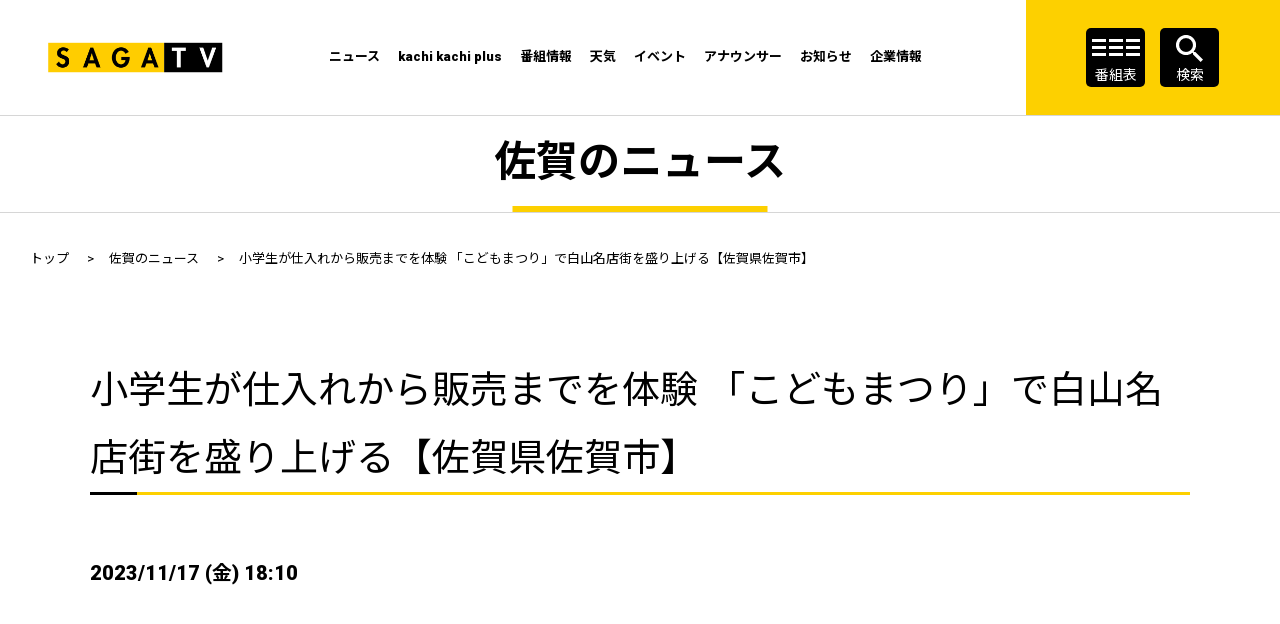

--- FILE ---
content_type: text/html; charset=UTF-8
request_url: https://www.sagatv.co.jp/news/archives/2023111714931
body_size: 11165
content:
<!DOCTYPE html>
<html lang="ja">
<head>
<meta charset="UTF-8">
<meta name="viewport" content="width=device-width">
<title>小学生が仕入れから販売までを体験 「こどもまつり」で白山名店街を盛り上げる【佐賀県佐賀市】｜佐賀のニュース｜サガテレビ</title>
<link rel="amphtml" href="https://www.sagatv.co.jp/amp/news/archives/2023111714931">
<meta http-equiv="X-UA-Compatible" content="IE=edge">
<meta name="format-detection" content="telephone=no">
<meta name="description" content="佐賀市の中心市街地、白山名店街で小学生が自分たちで仕入れや値付けをした商品の販売を体験するキッズマートが開かれました。

キッズマートを運営したのは佐賀市の勧興小学校の4年生約50人です。
約20年前から学校とNPO法人が連携して毎年開いていて、児童は班ごとに接客、会計など役割を分担し、大きな声で客を呼び込んだり商品の特徴を紹介したりと熱心に売り込んでいました。
商品は半年間かけて準備したものでお..."/>
<meta property="og:type" content="website">
<meta property="og:title" content="小学生が仕入れから販売までを体験 「こどもまつり」で白山名店街を盛り上げる【佐賀県佐賀市】｜佐賀のニュース｜サガテレビ">
<meta property="og:site_name" content="サガテレビ">
<meta property="og:description" content="佐賀市の中心市街地、白山名店街で小学生が自分たちで仕入れや値付けをした商品の販売を体験するキッズマートが開かれました。キッズマートを運営したのは佐賀市の勧興小学校の4年生約50人です。約20年前から学校とNPO法人が連携して毎年開いていて、児童は班ごとに接客、会計など役割を分担し、大きな声で客を呼び込んだり商品の特徴を紹介したりと熱心に売り込んでいました。商品は半年間かけて準備したものでお...">
<meta property="og:url" content="https://www.sagatv.co.jp/news/archives/2023111714931">
<meta property="og:image" content="https://www.sagatv.co.jp/files/blog/7/blog_posts/2023/11/14931.jpg?1848716814">
<meta property="fb:app_id" content="220403824968694">
<meta name="twitter:card" content="summary_large_image">
<meta name="twitter:site" content="@sagatv_3">
<meta name="twitter:title" content="小学生が仕入れから販売までを体験 「こどもまつり」で白山名店街を盛り上げる【佐賀県佐賀市】｜佐賀のニュース｜サガテレビ">
<meta name="twitter:url" content="https://www.sagatv.co.jp/news/archives/2023111714931" />
<meta name="twitter:description" content="佐賀市の中心市街地、白山名店街で小学生が自分たちで仕入れや値付けをした商品の販売を体験するキッズマートが開かれました。キッズマートを運営したのは佐賀市の勧興小学校の4年生約50人です。約20年前から学校とNPO法人が連携して毎年開いていて、児童は班ごとに接客、会計など役割を分担し、大きな声で客を呼び込んだり商品の特徴を紹介したりと熱心に売り込んでいました。商品は半年間かけて準備したものでお...">
<meta name="twitter:image" content="https://www.sagatv.co.jp/files/blog/7/blog_posts/2023/11/14931.jpg?1848716814">
<link rel="shortcut icon" href="/favicon.ico">
<link rel="apple-touch-icon" href="/img/apple-touch-icon.png">
<link rel="preconnect" href="https://fonts.googleapis.com" />
<link rel="preconnect" href="https://fonts.gstatic.com" crossorigin />
<link
href="https://fonts.googleapis.com/css2?family=Noto+Sans+JP:wght@300;400;500;700&family=Roboto+Mono:wght@700&family=Roboto:wght@400;500;900&display=swap"
rel="stylesheet"
/>
<link rel="stylesheet" href="/css/slick.css" />
<link rel="stylesheet" href="/css/slick-theme.css" />
<link rel="stylesheet" href="/css/style.css" />
<script src="/js/jquery.min.js" defer></script>
<script src="/js/baser.min.js" defer></script>
<script src="/js/slick.min.js" defer></script>
<script src="/js/ofi.min.js" defer></script>
<script src="/js/script.js" defer></script>
<noscript>
<style>
body {
visibility: visible;
}
</style>
</noscript>

<link rel="stylesheet" type="text/css" href="/burger_editor/css/bge_style_default.css"/><link rel="stylesheet" type="text/css" href="/css/bge_style.css"/><link rel="stylesheet" type="text/css" href="/burger_editor/css/colorbox.css"/><script type="text/javascript" src="/burger_editor/js/bge_modules/bge_functions.min.js" defer="defer"></script><script type="text/javascript" src="/burger_editor/js/bge_modules/jquery.colorbox-min.js" defer="defer"></script>	

<script async src="https://www.googletagmanager.com/gtag/js?id=UA-45655141-6"></script>
<script>
window.dataLayer = window.dataLayer || [];
function gtag(){dataLayer.push(arguments);}
gtag('js', new Date());
gtag('config', 'UA-45655141-6');
</script>


<script data-ad-client="ca-pub-5999872993391338" async src="https://pagead2.googlesyndication.com/pagead/js/adsbygoogle.js"></script>

<script type="text/javascript">
    (function() {
        var pa = document.createElement('script'); pa.type = 'text/javascript'; pa.charset = "utf-8"; pa.async = true;
        pa.src = window.location.protocol + "//api.popin.cc/searchbox/sagatv_targeting.js";
        var s = document.getElementsByTagName('script')[0]; s.parentNode.insertBefore(pa, s);
    })();
</script>

<!----ADタグ---->
<script async src="https://flux-cdn.com/client/1000358/sagatv_01669.min.js"></script>
<!-- DFP head -->
<script async='async' src='https://securepubads.g.doubleclick.net/tag/js/gpt.js'></script>
<script type="text/javascript">
  window.googletag = window.googletag || {cmd: []};
</script>
<!-- /DFP head -->   

 <!-- DFP Ad Unit -->
  <script type="text/javascript">
    googletag.cmd.push(function () {
      var pcRec = googletag.sizeMapping().
            addSize([0, 0], []).
            addSize([767, 0], [[300, 250], [1, 1]]).
            build();
      var spRec = googletag.sizeMapping().
            addSize([0, 0], [[336, 280], [300, 250], [1, 1]]).
            addSize([767, 0], []).
            build();
      var pcBanner = googletag.sizeMapping().
            addSize([0, 0], []).
            addSize([767, 0], [[728, 90], [1, 1]]).
            build();
      var resBanner = googletag.sizeMapping().
            addSize([0, 0], [[320, 100], [320, 50], [1, 1]]).
            addSize([767, 0], [[728, 90], [1, 1]]).
            build();
      var resBanner2 = googletag.sizeMapping().
            addSize([0, 0], [[336, 280], [300, 250], [1, 1]]).
            addSize([767, 0], [[728, 90], [1, 1]]).
            build();
      var spfooter = googletag.sizeMapping().
            addSize([0, 0], [[320, 100] ,[320, 80], [320, 50], [1, 1]]).
            addSize([767, 0], []).
            build();
googletag.defineSlot('/22264913981/sagatv_pc_middleleft_1strec_all_471002', [[300, 250], [1, 1]], 'div-gpt-ad-pc_middleleft_1strec').defineSizeMapping(pcRec).addService(googletag.pubads());
googletag.defineSlot('/22264913981/sagatv_pc_middleright_1strec_all_471003', [[300, 250], [1, 1]], 'div-gpt-ad-pc_middleright_1strec').defineSizeMapping(pcRec).addService(googletag.pubads());
googletag.defineSlot('/22264913981/sagatv_pc_middle_1stbanner_all_471004', [[728, 90], [1, 1]], 'div-gpt-ad-pc_middle_1stbanner').defineSizeMapping(pcBanner).addService(googletag.pubads());

    googletag.pubads().setTargeting("env","live");
    googletag.pubads().collapseEmptyDivs();
    googletag.pubads().enableSingleRequest();
    googletag.enableServices();
        });
      </script>
<!-- /DFP Ad Unit -->	
<link rel="alternate" type="application/rss+xml" href="https://www.sagatv.co.jp/news/index.rss" title="RSS2.0" /></head>
<body class="c-page-sub" role="document" data-path="/news/archives/2023111714931">

<header class="c-header">
<div class="c-header__body">
<h1 class="c-header__logo">
<a href="/"><img src="/img/logo.gif" alt="sagatv"/></a>
</h1>
<div class="c-header__menu">
<a href="/program/10017166">
<figure class="c-header__sp-bnr" data-device="sp">
<img
src="/img/bnr-menu-inner.png"
alt
height="34"
decoding="async"
width="203"
/>
</figure>
</a>
<nav
class="c-nav-global"
aria-label="メインメニュー"
>
<div class="c-nav-global__body">
<ul class="c-nav-global__list">
<li class="c-nav-global__item">
<a href="/news/"
><span>ニュース</span></a
>
</li>
<li class="c-nav-global__item">
<a target="_blank" href="/kachiplus/"
><span
>kachi kachi plus</span
></a
>
</li>
<li class="c-nav-global__item">
<a href="/program/"
><span>番組情報</span></a
>
</li>
<li class="c-nav-global__item">
<a href="/weather/"
><span>天気</span></a
>
</li>
<li class="c-nav-global__item">
<a href="/event/"
><span>イベント</span></a
>
</li>
<li class="c-nav-global__item">
<a href="/announcer/"
><span>アナウンサー</span></a
>
</li>
<li class="c-nav-global__item">
<a href="/information/"
><span>お知らせ</span></a
>
</li>
<li class="c-nav-global__item">
<a href="/corporate/"
><span>企業情報</span></a
>
</li>
</ul>
</div>
</nav>
<div class="c-header__info">
<p class="c-header__button c-header__button-tv-schedule">
<a href="/program/table/">番組表</a>
</p>
<div class="c-header__button c-header__button-search">
<a href="#" data-device="pc">検索</a>
<div class="c-header__button-search-wrap" aria-hidden="true" >
<form action="/search_indices/search" novalidate="novalidate" role="search" class="search_box" id="SearchIndexSearchForm" method="get" accept-charset="utf-8">			<div class="c-header__button-search-area">
<input name="q" placeholder="キーワードから検索" class="c-header__button-search-input" type="search" id="SearchIndexQ"/>				<input type="hidden" name="s" value="0" class="c-header__button-search-input" placeholder="キーワードから検索" id="SearchIndexS"/>				<button type="submit">検索</button>			</div>
</form>	</div>
</div>
</div>
<button class="c-header__sp-menu-btn c-header__sp-menu-btn-close">
<span class="c-header__sp-menu-bar c-header__sp-menu-bar-close"><span></span></span>
<span class="c-header__sp-menu-txt c-header__sp-menu-txt-close">close</span>
</button>
</div>
<div class="c-header__overlay" aria-hidden="true"></div>
<button class="c-header__sp-menu-btn">
<span class="c-header__sp-menu-bar"><span></span></span>
<span class="c-header__sp-menu-txt">menu</span>
</button>
</div>
</header>

<main class="c-page-sub__content" role="main">
<article>
<div class="c-page-sub__content-title">
<div class="c-title-page">
    <h1>佐賀のニュース</h1>
</div>

<div class="c-page-sub__breadcrumb">
<div class="c-nav-breadcrumb">
<ol vocab="http://schema.org/" typeof="BreadcrumbList">
<li class="c-nav-breadcrumb__item" property="itemListElement" typeof="ListItem" data-breadcrumb="home">
<a href="/" property="item" typeof="WebPage"><span property="name">トップ</span></a>
<meta property="position" content="1">
<span class="c-nav-breadcrumb__separetor"></span>
</li>
<li class="c-nav-breadcrumb__item" property="itemListElement" typeof="ListItem">
<a href="/news/" property="item" typeof="WebPage">
<span property="name">佐賀のニュース</span>
</a>
<meta property="position" content="2">
<span class="c-nav-breadcrumb__separetor"></span>
</li>
<li class="c-nav-breadcrumb__item" property="itemListElement" typeof="ListItem" data-breadcrumb="current">
<span property="name">小学生が仕入れから販売までを体験 「こどもまつり」で白山名店街を盛り上げる【佐賀県佐賀市】</span>
<meta property="position" content="3">
</li>
</ol>
</div>
</div>
</div>
<div class="c-page-sub__content-detail">
<div class="c-content-main">
<!-- overlay sagatv_sp_footer_overlay_all_472092 -->
<div data-as-slot-id="/sagatv_sp_footer_overlay_all_472092"></div>
<!-- /overlay sagatv_sp_footer_overlay_all_472092 -->

<!-- DFP sagatv_res_billboard_banner_all_474001 -->
<div data-as-slot-id="/sagatv_res_billboard_banner_all_474001"></div>
<!-- /DFP sagatv_res_billboard_banner_all_474001 -->

<h2>小学生が仕入れから販売までを体験 「こどもまつり」で白山名店街を盛り上げる【佐賀県佐賀市】</h2>
<div class="detail-page">
<div class="grid-container">
<div class="txt-container">
<p class="date-title">
2023/11/17 (金) 18:10			</p>
</div>

<div data-bgb="youtube" class="bgb-youtube">
  <div data-bgt="youtube" data-bgt-ver="2.1.0" class="bgt-container bgt-youtube-container">
    <div class="bgt-youtube" data-id="oYgESoyq3tU" data-width="1920" data-height="1080" data-bge="id:data-id">
      <img class="bgt-youtube__thumb" src="//img.youtube.com/vi/oYgESoyq3tU/mqdefault.jpg" alt="サムネイル" data-bge="thumb:src">
</div>
  </div>
</div>						<div class="txt-container">
佐賀市の中心市街地、白山名店街で小学生が自分たちで仕入れや値付けをした商品の販売を体験するキッズマートが開かれました。<br />
<br />
キッズマートを運営したのは佐賀市の勧興小学校の4年生約50人です。<br />
約20年前から学校とNPO法人が連携して毎年開いていて、児童は班ごとに接客、会計など役割を分担し、大きな声で客を呼び込んだり商品の特徴を紹介したりと熱心に売り込んでいました。<br />
商品は半年間かけて準備したものでお菓子やお茶、パンなど仕入れる商品や価格も自分たちで決めたということです。<br />
また、今年は児童の発案で「こどもまつり」として開催し、揃いの法被に身を包んだ児童たちが踊りを披露して白山名店街を盛り上げていました。<br />
<br />
【児童】<br />
「和菓子を売ろうって決めてて和菓子に合うのはやっぱお茶かなと思って和菓子とお茶を選びました。最初は不安だったんですけど、売れてよかったってめちゃくちゃ喜びました。」<br />
「食べている顔を想像するとなんか笑顔で食べてくれることをそれが嬉しいです。」<br />
<br />
会場には保護者や地域の人たちが訪れ、商品はすぐに完売していました。		</div>
</div>

<div class="image-lint-button normal-button">
<a class="bgt-btn" role="button" href="/news/">
佐賀のニュース一覧へ
</a>
</div>
</div>

<center>
<table width="660" style="border:none;text-align:center;">
<tr>
<td align="center" valign="middle" style="border:none;">
<!-- DFP sagatv_pc_middleleft_1strec_all_471002 -->
<div id='div-gpt-ad-pc_middleleft_1strec'  title="Advertisement">
<script>
googletag.cmd.push(function() {
googletag.display('div-gpt-ad-pc_middleleft_1strec');
});
</script>
</div>
<!-- /DFP sagatv_pc_middleleft_1strec_all_471002 -->
</td>
<td align="center" valign=""middle" style="border:none;">
<!-- DFP sagatv_pc_middleright_1strec_all_471003 -->
<div id='div-gpt-ad-pc_middleright_1strec'  title=""Advertisement"">
<script>
googletag.cmd.push(function() {
googletag.display('div-gpt-ad-pc_middleright_1strec');
});
</script>
</div>
<!-- /DFP sagatv_pc_middleright_1strec_all_471003 -->
</td>
</tr>
</table>
</center>


<div class="grid-container">
<ul class="sns-block">
<li>
<div class="fb-share-button" data-href="https://www.sagatv.co.jp/news/archives/2023111714931" data-layout="button_count" data-size="small" data-mobile-iframe="true"><a target="_blank" href="https://www.facebook.com/sharer/sharer.php?u=https%3A%2F%2Fwww.sagatv.co.jp%2F&src=sdkpreparse" class="fb-xfbml-parse-ignore">シェア</a></div>
</li>
<li>
<a href="https://twitter.com/share?ref_src=twsrc%5Etfw" class="twitter-share-button" data-show-count="false">Tweet</a>
<script async src="https://platform.twitter.com/widgets.js" charset="utf-8"></script>
</li>
<li>
<div class="line-it-button" data-lang="ja" data-type="share-a" data-url="https://www.sagatv.co.jp/news/archives/2023111714931"></div>
<script src="https://d.line-scdn.net/r/web/social-plugin/js/thirdparty/loader.min.js" async="async" defer="defer"></script>
</li>
</ul>


<!-- DFP sagatv_sp_middle_1strec_all_472001 -->
<div data-as-slot-id="/sagatv_sp_middle_1strec_all_472001"></div>
<!-- /DFP sagatv_sp_middle_1strec_all_472001 -->


<div class="search-block">
<dl class="search-area">
<dt>キーワードから探す</dt>
<dd>
<form action="/news/search" novalidate="novalidate" role="search" class="search_box" id="BlogPostSearchForm" method="get" accept-charset="utf-8">	  <input name="q" placeholder="ニュース検索" type="search" id="BlogPostQ"/>	  <input type="submit" value="検索"/></form>			</dd>
</dl>
</div>
</div>
<!-- DFP sagatv_res_middle_3rdrec_news_474003 -->
<div data-as-slot-id="/sagatv_res_middle_3rdrec_news_474003"></div>
<!-- /DFP sagatv_res_middle_3rdrec_news_474003 -->

<div class="tab_container">
<div class="tab_list-area">
<div class="tab_list active">
佐賀のニュース
</div>
<div class="tab_list">
特集ニュース
</div>
</div>
<div class="tab_content-area">
<div class="tab_content show">

<div class="grid-container">
<select class="custom-select" placeholder="日付を選択してください" id="MonthlyArchives">
<option value="/news/date/2025/12/05">12月05日のニュース</option>
<option value="/news/date/2025/12/04">12月04日のニュース</option>
<option value="/news/date/2025/12/03">12月03日のニュース</option>
<option value="/news/date/2025/12/02">12月02日のニュース</option>
<option value="/news/date/2025/12/01">12月01日のニュース</option>
<option value="/news/date/2025/11/30">11月30日のニュース</option>
<option value="/news/date/2025/11/29">11月29日のニュース</option>
<option value="/news/date/2025/11/28">11月28日のニュース</option>
<option value="/news/date/2025/11/27">11月27日のニュース</option>
<option value="/news/date/2025/11/26">11月26日のニュース</option>
<option value="/news/date/2025/11/25">11月25日のニュース</option>
<option value="/news/date/2025/11/24">11月24日のニュース</option>
<option value="/news/date/2025/11/23">11月23日のニュース</option>
<option value="/news/date/2025/11/22">11月22日のニュース</option>
</select>
<script>
window.addEventListener('DOMContentLoaded', function() {
$(function(){
$('.custom-option').on('click', function(){
if ($(this).hasClass('selection')) {
let archiveUrl = $(this).data('value');
location.href = archiveUrl;
}
return false;
});
});
});
</script>
</div>

<div class="image-link-text4 program-list">
<div class="grid-container">
<a href="/news/archives/2025120421774">
<div class="image-link">
<figure>
<img src="/files/blog/7/blog_posts/2025/12/21774.jpg" alt="続報【動画あり】小城市牛津町で住宅火災">
</figure>
</div>
<div class="txt-container">
<p>続報【動画あり】小城市牛津町で住宅火災</p>
<p class="date">2025/12/04 (木) 21:06</p>
</div>
</a>
</div>

<div class="grid-container">
<a href="/news/archives/2025120421773">
<div class="image-link">
<figure>
<img src="/files/blog/7/blog_posts/2025/12/21773.jpg" alt="【動画あり】小城市牛津町で建物火災 発生は午後7時半ごろ">
</figure>
</div>
<div class="txt-container">
<p>【動画あり】小城市牛津町で建物火災 発生は午後7時半ごろ</p>
<p class="date">2025/12/04 (木) 20:40</p>
</div>
</a>
</div>

<div class="grid-container">
<a href="/news/archives/2025120421772">
<div class="image-link">
<figure>
<img src="/files/blog/7/blog_posts/2025/12/21772.jpg" alt="【速報】小城市牛津町で建物火災 午後7時半ごろ発生">
</figure>
</div>
<div class="txt-container">
<p>【速報】小城市牛津町で建物火災 午後7時半ごろ発生</p>
<p class="date">2025/12/04 (木) 20:14</p>
</div>
</a>
</div>

<div class="grid-container">
<a href="/news/archives/2025120421768">
<div class="image-link">
<figure>
<img src="/files/blog/7/blog_posts/2025/12/21768.jpg" alt="ゆめタウン佐賀に“柱型”デジタルサイネージ設置 サガテレビの映像や情報を発信【佐賀県】">
</figure>
</div>
<div class="txt-container">
<p>ゆめタウン佐賀に“柱型”デジタルサイネージ設置 サガテレビの映像や情報を発信【佐賀県】</p>
<p class="date">2025/12/04 (木) 18:31</p>
</div>
</a>
</div>

</div>
<div class="image-link-text4 program-list">
<div class="grid-container">
<a href="/news/archives/2025120421770">
<div class="image-link">
<figure>
<img src="/files/blog/7/blog_posts/2025/12/21770.jpg" alt="山口知事「県民理解のみで判断すべきではない」九州新幹線フル規格整備【佐賀県】">
</figure>
</div>
<div class="txt-container">
<p>山口知事「県民理解のみで判断すべきではない」九州新幹線フル規格整備【佐賀県】</p>
<p class="date">2025/12/04 (木) 18:28</p>
</div>
</a>
</div>

<div class="grid-container">
<a href="/news/archives/2025120421766">
<div class="image-link">
<figure>
<img src="/files/blog/7/blog_posts/2025/12/21766.jpg" alt="県内初開催 &quot;最高峰のラグビー&quot;リコーブラックラムズ東京の魅力と注目選手 【佐賀県】">
</figure>
</div>
<div class="txt-container">
<p>県内初開催 &quot;最高峰のラグビー&quot;リコーブラックラムズ東京の魅力と注目選手 【佐賀県】</p>
<p class="date">2025/12/04 (木) 18:19</p>
</div>
</a>
</div>

<div class="grid-container">
<a href="/news/archives/2025120421762">
<div class="image-link">
<figure>
<img src="/files/blog/7/blog_posts/2025/12/21762.jpg" alt="「佐賀を知るきっかけになったら」東京で小城羊羹を楽しむカフェ開催【佐賀県】">
</figure>
</div>
<div class="txt-container">
<p>「佐賀を知るきっかけになったら」東京で小城羊羹を楽しむカフェ開催【佐賀県】</p>
<p class="date">2025/12/04 (木) 18:15</p>
</div>
</a>
</div>

<div class="grid-container">
<a href="/news/archives/2025120421764">
<div class="image-link">
<figure>
<img src="/files/blog/7/blog_posts/2025/12/21764.jpg" alt="東京のソフトウェア会社2社が佐賀進出 中心街に拠点構える【佐賀県】">
</figure>
</div>
<div class="txt-container">
<p>東京のソフトウェア会社2社が佐賀進出 中心街に拠点構える【佐賀県】</p>
<p class="date">2025/12/04 (木) 18:14</p>
</div>
</a>
</div>

</div>
<div class="image-link-text4 program-list">
<div class="grid-container">
<a href="/news/archives/2025120421763">
<div class="image-link">
<figure>
<img src="/files/blog/7/blog_posts/2025/12/21763.jpg" alt="佐賀市内に新たに2カ所 産業団地整備へ 久保泉と諸富を候補に【佐賀県】">
</figure>
</div>
<div class="txt-container">
<p>佐賀市内に新たに2カ所 産業団地整備へ 久保泉と諸富を候補に【佐賀県】</p>
<p class="date">2025/12/04 (木) 18:13</p>
</div>
</a>
</div>

<div class="grid-container">
<a href="/news/archives/2025120421767">
<div class="image-link">
<figure>
<img src="/files/blog/7/blog_posts/2025/12/21767.jpg" alt="2025年冬のボーナス予想 民間・官公庁ともに過去最高額【佐賀県】">
</figure>
</div>
<div class="txt-container">
<p>2025年冬のボーナス予想 民間・官公庁ともに過去最高額【佐賀県】</p>
<p class="date">2025/12/04 (木) 18:11</p>
</div>
</a>
</div>

<div class="grid-container">
<a href="/news/archives/2025120421771">
<div class="image-link">
<figure>
<img src="/files/blog/7/blog_posts/2025/12/21771.jpg" alt="「頑張りを肌で感じる」ボーナスの現金給付 佐賀共栄銀行で袋詰め作業【佐賀県】">
</figure>
</div>
<div class="txt-container">
<p>「頑張りを肌で感じる」ボーナスの現金給付 佐賀共栄銀行で袋詰め作業【佐賀県】</p>
<p class="date">2025/12/04 (木) 18:10</p>
</div>
</a>
</div>

<div class="grid-container">
<a href="/news/archives/2025120421769">
<div class="image-link">
<figure>
<img src="/files/blog/7/blog_posts/2025/12/21769.jpg" alt="嬉野で氷点下1.2℃観測 今季一番の寒さ 週末にかけて再び冷え込む見込み【佐賀県】">
</figure>
</div>
<div class="txt-container">
<p>嬉野で氷点下1.2℃観測 今季一番の寒さ 週末にかけて再び冷え込む見込み【佐賀県】</p>
<p class="date">2025/12/04 (木) 18:09</p>
</div>
</a>
</div>

</div>
<div class="image-link-text4 program-list">
<div class="grid-container">
<a href="/news/archives/2025120421765">
<div class="image-link">
<figure>
<img src="/files/blog/7/blog_posts/2025/12/21765.jpg" alt="家庭の未使用タオルを保育所などに贈呈 唐津上場商工会女性部【佐賀県】">
</figure>
</div>
<div class="txt-container">
<p>家庭の未使用タオルを保育所などに贈呈 唐津上場商工会女性部【佐賀県】</p>
<p class="date">2025/12/04 (木) 16:52</p>
</div>
</a>
</div>

<div class="grid-container">
<a href="/news/archives/2025120421761">
<div class="image-link">
<figure>
<img src="/files/blog/7/blog_posts/2025/12/21761.jpg" alt="アジア各国の野球発展へ 佐賀アジアドリームズと埼玉西武ライオンズが業務提携【佐賀県】">
</figure>
</div>
<div class="txt-container">
<p>アジア各国の野球発展へ 佐賀アジアドリームズと埼玉西武ライオンズが業務提携【佐賀県】</p>
<p class="date">2025/12/04 (木) 16:51</p>
</div>
</a>
</div>

<div class="grid-container">
<a href="/news/archives/2025120421760">
<div class="image-link">
<figure>
<img src="/files/blog/7/blog_posts/2025/12/21760.jpg" alt="女性が活躍する場をさらに広げたい…女子小中学生が「理系」の魅力体験！ドローンや水の浄化など【佐賀県】">
</figure>
</div>
<div class="txt-container">
<p>女性が活躍する場をさらに広げたい…女子小中学生が「理系」の魅力体験！ドローンや水の浄化など【佐賀県】</p>
<p class="date">2025/12/04 (木) 12:00</p>
</div>
</a>
</div>

<div class="grid-container">
<a href="/news/archives/2025120421759">
<div class="image-link">
<figure>
<img src="/files/blog/7/blog_posts/2025/12/21759.jpg" alt="嬉野で氷点下1.2℃観測 今季一番の寒さに【佐賀県】">
</figure>
</div>
<div class="txt-container">
<p>嬉野で氷点下1.2℃観測 今季一番の寒さに【佐賀県】</p>
<p class="date">2025/12/04 (木) 11:55</p>
</div>
</a>
</div>

</div>
<div class="image-link-text4 program-list">
<div class="grid-container">
<a href="/news/archives/2025120321753">
<div class="image-link">
<figure>
<img src="/files/blog/7/blog_posts/2025/12/21753.jpg" alt="佐賀市の茶室・清恵庵 国の登録有形文化財へ【佐賀県】">
</figure>
</div>
<div class="txt-container">
<p>佐賀市の茶室・清恵庵 国の登録有形文化財へ【佐賀県】</p>
<p class="date">2025/12/03 (水) 18:18</p>
</div>
</a>
</div>

<div class="grid-container">
<a href="/news/archives/2025120321756">
<div class="image-link">
<figure>
<img src="/files/blog/7/blog_posts/2025/12/21756.jpg" alt="ガソリン価格 今後さらに値下がり見込み【佐賀県】">
</figure>
</div>
<div class="txt-container">
<p>ガソリン価格 今後さらに値下がり見込み【佐賀県】</p>
<p class="date">2025/12/03 (水) 18:15</p>
</div>
</a>
</div>

<div class="grid-container">
<a href="/news/archives/2025120321755">
<div class="image-link">
<figure>
<img src="/files/blog/7/blog_posts/2025/12/21755.jpg" alt="空港南北でつなぐ街づくりは無限の可能性「佐賀市から話あれば協議したい」知事意欲示す【佐賀県】">
</figure>
</div>
<div class="txt-container">
<p>空港南北でつなぐ街づくりは無限の可能性「佐賀市から話あれば協議したい」知事意欲示す【佐賀県】</p>
<p class="date">2025/12/03 (水) 18:14</p>
</div>
</a>
</div>

<div class="grid-container">
<a href="/news/archives/2025120321758">
<div class="image-link">
<figure>
<img src="/files/blog/7/blog_posts/2025/12/21758.jpg" alt="吉野ヶ里町長選 町議の生島さんも立候補意向固める【佐賀県】">
</figure>
</div>
<div class="txt-container">
<p>吉野ヶ里町長選 町議の生島さんも立候補意向固める【佐賀県】</p>
<p class="date">2025/12/03 (水) 18:11</p>
</div>
</a>
</div>

</div>
<div class="image-link-text4 program-list">
<div class="grid-container">
<a href="/news/archives/2025120321757">
<div class="image-link">
<figure>
<img src="/files/blog/7/blog_posts/2025/12/21757.jpg" alt="「大雪の時は外出自粛を」雪シーズンに備えて出陣式【佐賀県】">
</figure>
</div>
<div class="txt-container">
<p>「大雪の時は外出自粛を」雪シーズンに備えて出陣式【佐賀県】</p>
<p class="date">2025/12/03 (水) 18:10</p>
</div>
</a>
</div>

<div class="grid-container">
<a href="/news/archives/2025120321752">
<div class="image-link">
<figure>
<img src="/files/blog/7/blog_posts/2025/12/21752.jpg" alt="4日は今季一番の寒さに　1月中旬並みの冷え込み【佐賀県】">
</figure>
</div>
<div class="txt-container">
<p>4日は今季一番の寒さに　1月中旬並みの冷え込み【佐賀県】</p>
<p class="date">2025/12/03 (水) 16:52</p>
</div>
</a>
</div>

<div class="grid-container">
<a href="/news/archives/2025120321750">
<div class="image-link">
<figure>
<img src="/files/blog/7/blog_posts/2025/12/21750.jpg" alt="10月経済情勢「緩やかに回復」も物価高騰やアメリカ関税政策の影響に注意を【佐賀県】">
</figure>
</div>
<div class="txt-container">
<p>10月経済情勢「緩やかに回復」も物価高騰やアメリカ関税政策の影響に注意を【佐賀県】</p>
<p class="date">2025/12/03 (水) 12:00</p>
</div>
</a>
</div>

<div class="grid-container">
<a href="/news/archives/2025120321749">
<div class="image-link">
<figure>
<img src="/files/blog/7/blog_posts/2025/12/21749.jpg" alt="出張中のセクハラで辞意の有田町長が町民に陳謝「辞職のタイミングについては決まっていない」【佐賀県】">
</figure>
</div>
<div class="txt-container">
<p>出張中のセクハラで辞意の有田町長が町民に陳謝「辞職のタイミングについては決まっていない」【佐賀県】</p>
<p class="date">2025/12/03 (水) 11:55</p>
</div>
</a>
</div>

</div>
<div class="image-link-text4 program-list">
</div>


<div class="image-lint-button">
<a class="bgt-btn" role="button" href="/news/date/2025/12/05">
<span class="bgt-btn__text">最新ニュース 一覧</span>
</a>
</div>


<center>
<!-- DFP sagatv_pc_middle_1stbanner_all_471004 -->
<div id='div-gpt-ad-pc_middle_1stbanner'>
<script>
googletag.cmd.push(function() { googletag.display('div-gpt-ad-pc_middle_1stbanner'); });
</script>
</div>
<!-- /DFP sagatv_pc_middle_1stbanner_all_471004 -->
</center>


</div>
<div class="tab_content">
<div class="grid-container">
<div class="text-float-image2">
<a href="/news/category/saigaikioku">
<div class="image-link">
<figure>
<img src="/files/blog_category_image/000011.jpg?1746778184"
srcset="/files/blog_category_image/000011.jpg?1264789264" alt="災害の記憶">
</figure>
</div>
</a>
<div class="txt-container">
<h4>災害の記憶</h4>
<p>豪雨、地震、大雪…近年激甚化する災害。過去の教訓を防災に生かしていこうと、県民のみなさんの災害の記憶をシリーズで掲載します。</p>
</div>
</div>
<div class="text-float-image2">
<a href="/news/category/sagaresearch">
<div class="image-link">
<figure>
<img src="/files/blog_category_image/000013.jpg?2138652075"
srcset="/files/blog_category_image/000013.jpg?7426519" alt="さがリサーチα">
</figure>
</div>
</a>
<div class="txt-container">
<h4>さがリサーチα</h4>
<p>佐賀のニュースをサガテレビの記者が掘り下げるコーナー。もっと知りたくなる佐賀を紹介。</p>
</div>
</div>
<div class="text-float-image2">
<a href="/news/category/pickup">
<div class="image-link">
<figure>
<img src="/files/blog_category_image/000014.jpg?984617206"
srcset="/files/blog_category_image/000014.jpg?293373266" alt="ピックアップ">
</figure>
</div>
</a>
<div class="txt-container">
<h4>ピックアップ</h4>
<p>サガテレビ選りすぐりの企画ニュース、独自取材のニュースを掲載。</p>
</div>
</div>
<div class="text-float-image2">
<a href="/news/category/shinkansen">
<div class="image-link">
<figure>
<img src="/files/blog_category_image/000015.jpg?1249076430"
srcset="/files/blog_category_image/000015.jpg?691012961" alt="新幹線長崎ルート">
</figure>
</div>
</a>
<div class="txt-container">
<h4>新幹線長崎ルート</h4>
<p></p>
</div>
</div>
<div class="text-float-image2">
<a href="/news/category/sensoukioku">
<div class="image-link">
<figure>
<img src="/files/blog_category_image/000016.png?2034692760"
srcset="/files/blog_category_image/000016.png?61322833" alt="戦争の記憶">
</figure>
</div>
</a>
<div class="txt-container">
<h4>戦争の記憶</h4>
<p>終戦後、日本は、他国と戦火を交えていませんが、ウクライナ侵攻など戦争・紛争は絶えません。サガテレビでは、「戦争の記憶」を次世代へ語り継ぎ、平和について考える取材を続けていきます。<br />
</p>
</div>
</div>
<div class="text-float-image2">
<a href="/news/category/osprey">
<div class="image-link">
<figure>
<img src="/files/blog_category_image/000019.jpg?783937326"
srcset="/files/blog_category_image/000019.jpg?23497002" alt="オスプレイ">
</figure>
</div>
</a>
<div class="txt-container">
<h4>オスプレイ</h4>
<p>オスプレイの佐賀空港配備計画の行方は…。サガテレビでは徹底取材を続けていきます。</p>
</div>
</div>
<div class="text-float-image2">
<a href="/news/category/senyo2025">
<div class="image-link">
<figure>
<img src="/files/blog_category_image/000026.jpg?1986092085"
srcset="/files/blog_category_image/000026.jpg?1125953469" alt="参院選 佐賀 2025">
</figure>
</div>
</a>
<div class="txt-container">
<h4>参院選 佐賀 2025</h4>
<p></p>
</div>
</div>
</div>
<div class="image-lint-button">
<a class="bgt-btn" role="button" href="/news/category/">
<span class="bgt-btn__text">特集ニュース 一覧</span>
</a>
</div>
</div>
</div>
</div>

<h2>DAILY NEWSランキング</h2>
<!--  ad tags Size: 0x0 ZoneId:1518539-->
<div id="_popIn_res_middle_4thrw_all_474083"></div>
<!-- DFP sagatv_res_middle_4threc_news_474004 -->
<div data-as-slot-id="/sagatv_res_middle_4threc_news_474004"></div>
<!-- /DFP sagatv_res_middle_4threc_news_474004 -->

<h2>こちらもおすすめ</h2>
<div class="content-mobile">
  <!-- スマートフォン向けのコンテンツをここに記述 -->
<script type="text/javascript" async="async" src="//widgets.outbrain.com/outbrain.js"></script>
<div class="OUTBRAIN" data-src="DROP_PERMALINK_HERE" data-widget-id="MB_10"></div>
</div>

<div class="content-desktop">
  <!-- PC向けのコンテンツをここに記述 -->
<script type="text/javascript" async="async" src="//widgets.outbrain.com/outbrain.js"></script>
<div class="OUTBRAIN" data-src="DROP_PERMALINK_HERE" data-widget-id="AR_10"></div>
</div>

<!--  ad tags popin-->
<div id="_popIn_recommend1"></div>
<div id="_popIn_recommend2"></div>
<div id="_popIn_recommend3"></div>


<h2>全国のニュース FNNプライムオンライン</h2>


<div class="grid-container">
<div class="news-link-list">
<ul>
<li>
<a href="https://www.fnn.jp/articles/-/970336" target="_blank">
<p class="article__list-text">【速報】延岡市伊形町のガソリンスタンドで強盗致傷事件　犯人は逃走</p>
<span>2025/12/05 (金) 00:00</span>
</a>
</li>
<li>
<a href="https://www.fnn.jp/articles/-/970332" target="_blank">
<p class="article__list-text">厚労省など「デザイナーベビー」規制へ　ゲノム編集に倫理的問題懸念</p>
<span>2025/12/04 (木) 23:47</span>
</a>
</li>
<li>
<a href="https://www.fnn.jp/articles/-/970329" target="_blank">
<p class="article__list-text">パート7％、正社員6％の賃上げ目標　春闘に向けUAゼンセンが発表</p>
<span>2025/12/04 (木) 23:44</span>
</a>
</li>
<li>
<a href="https://www.fnn.jp/articles/-/970331" target="_blank">
<p class="article__list-text">“アメリカで小型車生産を”トランプ大統領が指示「日本などの車、本当にかわいい」</p>
<span>2025/12/04 (木) 23:40</span>
</a>
</li>
<li>
<a href="https://www.fnn.jp/articles/-/970330" target="_blank">
<p class="article__list-text">役場のほぼ全部署で“カスハラ”か…町が提訴予定だった60代町民が町長らに直接謝罪 提訴は一旦見送る方針</p>
<span>2025/12/04 (木) 23:31</span>
</a>
</li>
</ul>
<div class="image-lint-button">
<a class="bgt-btn" role="button" href="https://www.fnn.jp/" target="_blank">
<span class="bgt-btn__text">FNNプライムオンライン</span>
</a>
</div>
</div>
</div>


<!-- DFP sagatv_sp_middle_2ndrec_all_472002 -->
<div data-as-slot-id="/sagatv_sp_middle_2ndrec_all_472002"></div>
<!-- /DFP sagatv_sp_middle_2ndrec_all_472002 -->


<center>
    <!-- DFP sagatv_pc_middle_1stbanner_all_471004 -->
    <div id='div-gpt-ad-pc_middle_1stbanner'>
<script>
googletag.cmd.push(function() { googletag.display('div-gpt-ad-pc_middle_1stbanner'); });
</script>
</div>
    <!-- /DFP sagatv_pc_middle_1stbanner_all_471004 -->
</center>


<script type="text/javascript" src="//yads.c.yimg.jp/js/yads-async.js"></script>

<div id="ad1" class="pc-only"></div>
<div id="ad2" class="sp-only"></div>

<script type="text/javascript">
yadsRequestAsync({
yads_ad_ds : '106403_270200', //PCニューストップに表示
yads_parent_element : "ad1"
});
yadsRequestAsync({
yads_ad_ds : '106403_270386', //SPニューストップに表示
yads_parent_element : "ad2"
});
</script>				</div>
</div>

</article>
</main>

<div class="c-aside">
<div class="c-aside__container">
<div class="c-aside__links">
<ul class="c-aside__sns">
<li class="c-aside__item">
<a href="https://www.facebook.com/sagatelevision" target="_blank">
<img
src="/img/icon-facebook.svg"
alt
height="58"
decoding="async"
width="58"
/></a>
</li>
<li class="c-aside__item">
<a href="https://twitter.com/sagatv_3" target="_blank">
<img
src="/img/icon-twitter.svg"
alt
height="58"
decoding="async"
width="58"
/></a>
</li>
<li class="c-aside__item">
<a href="https://page.line.me/nqp0982w" target="_blank">
<img
src="/img/icon-line.svg"
alt
height="58"
decoding="async"
width="58"
/></a>
</li>
<li class="c-aside__item">
<a href="https://www.youtube.com/user/STSsagatv" target="_blank">
<img
src="/img/icon-youtube.svg"
alt
height="58"
decoding="async"
width="58"
/></a>
</li>
</ul>
<figure class="c-aside__app-btn">
<a href="/sagatvapp/">
<picture>
<source
srcset="/img/bnr-app-btn.svg"
media="(min-width: 768px)"
/>
<img
src="/img/bnr-app-btn-sp.svg"
alt
height="86"
decoding="async"
width="479"
/> </picture
></a>
</figure>
</div>

<ul class="c-aside__bnr-links">
<!--<li
class="c-aside__bnr-item c-aside__bnr-item-size-large"
>
<a href="https://vd.sagatv.co.jp/" target="_blank">
<img
src="/img/bnr-footer01.png"
alt
height="60"
decoding="async"
width="410"
/></a>
</li>-->
<li
class="c-aside__bnr-item c-aside__bnr-item-size-large"
>
<a href="https://www.sagatv.co.jp/sagatopi/" target="_blank"
><img
src="/img/bnr-footer02.png"
alt
height="60"
decoding="async"
width="410"
/></a>
</li>
<li class="c-aside__bnr-item" data-device="pc">
<a href="/recruit/">
<img src="/files/banners/00000043_name.jpg" alt="サガテレビグループリクルート" decoding="async" width="200" />
</a>
</li>
<li class="c-aside__bnr-item" data-device="pc">
<a href="https://jonai-square.jp/" target="_blank">
<img src="/files/banners/00000036_name.jpg" alt="JONAI SQUARE" decoding="async" width="200" />
</a>
</li>
<li class="c-aside__bnr-item" data-device="pc">
<a href="https://editors-saga.jp/" target="_blank">
<img src="/files/banners/00000035_name.jpg" alt="エディターズ佐賀" decoding="async" width="200" />
</a>
</li>
<li class="c-aside__bnr-item" data-device="pc">
<a href="https://hr.bplust.jp" target="_blank">
<img src="/files/banners/00000014_name.jpg" alt="キャリロク" decoding="async" width="200" />
</a>
</li>
<li class="c-aside__bnr-item" data-device="pc">
<a href="http://www.videopost.jp/up/?sts" target="_blank">
<img src="/files/banners/00000040_name.jpg" alt="ビデオポスト" decoding="async" width="200" />
</a>
</li>
<li class="c-aside__bnr-item" data-device="pc">
<a href="https://www.j-ba.or.jp/ihoubokumetsu/" target="_blank">
<img src="/files/banners/00000121_name.jpg" alt="" decoding="async" width="200" />
</a>
</li>
<li class="c-aside__bnr-item" data-device="pc">
<a href="https://www.sagatv-patio.com/" target="_blank">
<img src="/files/banners/00000146_name.jpg" alt="PATIO" decoding="async" width="200" />
</a>
</li>
<li class="c-aside__bnr-item" data-device="pc">
<a href="https://www.sagatv.co.jp/kachiplus/media/archives/1660628">
<img src="/files/banners/00000190_name.jpg" alt="チャリティーキャンペーン" decoding="async" width="200" />
</a>
</li>
<li class="c-aside__bnr-item" data-device="pc">
<a href="https://tapstayhotel.com/" target="_blank">
<img src="/files/banners/00000243_name.jpg" alt="タップステイホテル" decoding="async" width="200" />
</a>
</li>
<li class="c-aside__bnr-item" data-device="pc">
<a href="https://san-ai-kai.jp" target="_blank">
<img src="/files/banners/00000295_name.jpg" alt="リコー三愛グループ　三愛会" decoding="async" width="200" />
</a>
</li>
<li class="c-aside__bnr-item" data-device="pc">
<a href="https://www.tnc.co.jp/takumi">
<img src="/files/banners/00000383_name.jpg" alt="匠の蔵" decoding="async" width="200" />
</a>
</li>
<li class="c-aside__bnr-item" data-device="pc">
<a href="https://www.sagatv.co.jp/corporate/sdgs/" target="_blank">
<img src="/files/banners/00000415_name.png" alt="SDGs宣言" decoding="async" width="200" />
</a>
</li>
<li class="c-aside__bnr-item" data-device="pc">
<a href="https://saga.uminohi.jp/">
<img src="/files/banners/00000454_name.png" alt="" decoding="async" width="200" />
</a>
</li>
<li class="c-aside__bnr-item" data-device="pc">
<a href="https://j-ba.or.jp/sustainable/" target="_blank">
<img src="/files/banners/00000681_name.jpg" alt="" decoding="async" width="200" />
</a>
</li>
<li class="c-aside__bnr-item" data-device="pc">
<a href="https://www.sagatv.co.jp/information/archives/180">
<img src="/files/banners/00000728_name.jpg" alt="リンク：国連の気候変動対策キャンペーン継続参加のお知らせ" decoding="async" width="200" />
</a>
</li>
<li class="c-aside__bnr-item" data-device="pc">
<a href="https://sagaiezukan.com/">
<img src="/files/banners/00001032_name.jpg" alt="家図鑑" decoding="async" width="200" />
</a>
</li>
<li class="c-aside__bnr-item" data-device="pc">
<a href="https://www.sagatv.co.jp/nx/solution/">
<img src="/files/banners/00001067_name.png" alt="サガテレビソリューションページ" decoding="async" width="200" />
</a>
</li>
</ul>
<div class="c-aside__bnr-links-sp" data-device="sp">

<ul class="c-aside__bnr-links-sp-item-list">
<li class="c-aside__bnr-links-sp-item">
<a href="/recruit/">
<img src="/files/banners/00000043_name.jpg" alt="サガテレビグループリクルート" decoding="async" width="200" />
</a>
</li>
<li class="c-aside__bnr-links-sp-item">
<a href="https://jonai-square.jp/" target="_blank">
<img src="/files/banners/00000036_name.jpg" alt="JONAI SQUARE" decoding="async" width="200" />
</a>
</li>
<li class="c-aside__bnr-links-sp-item">
<a href="https://editors-saga.jp/" target="_blank">
<img src="/files/banners/00000035_name.jpg" alt="エディターズ佐賀" decoding="async" width="200" />
</a>
</li>
<li class="c-aside__bnr-links-sp-item">
<a href="https://hr.bplust.jp" target="_blank">
<img src="/files/banners/00000014_name.jpg" alt="キャリロク" decoding="async" width="200" />
</a>
</li>
</ul>
<ul class="c-aside__bnr-links-sp-item-list">
<li class="c-aside__bnr-links-sp-item">
<a href="http://www.videopost.jp/up/?sts" target="_blank">
<img src="/files/banners/00000040_name.jpg" alt="ビデオポスト" decoding="async" width="200" />
</a>
</li>
<li class="c-aside__bnr-links-sp-item">
<a href="https://www.j-ba.or.jp/ihoubokumetsu/" target="_blank">
<img src="/files/banners/00000121_name.jpg" alt="" decoding="async" width="200" />
</a>
</li>
<li class="c-aside__bnr-links-sp-item">
<a href="https://www.sagatv-patio.com/" target="_blank">
<img src="/files/banners/00000146_name.jpg" alt="PATIO" decoding="async" width="200" />
</a>
</li>
<li class="c-aside__bnr-links-sp-item">
<a href="https://www.sagatv.co.jp/kachiplus/media/archives/1660628">
<img src="/files/banners/00000190_name.jpg" alt="チャリティーキャンペーン" decoding="async" width="200" />
</a>
</li>
</ul>
<ul class="c-aside__bnr-links-sp-item-list">
<li class="c-aside__bnr-links-sp-item">
<a href="https://tapstayhotel.com/" target="_blank">
<img src="/files/banners/00000243_name.jpg" alt="タップステイホテル" decoding="async" width="200" />
</a>
</li>
<li class="c-aside__bnr-links-sp-item">
<a href="https://san-ai-kai.jp" target="_blank">
<img src="/files/banners/00000295_name.jpg" alt="リコー三愛グループ　三愛会" decoding="async" width="200" />
</a>
</li>
<li class="c-aside__bnr-links-sp-item">
<a href="https://www.tnc.co.jp/takumi">
<img src="/files/banners/00000383_name.jpg" alt="匠の蔵" decoding="async" width="200" />
</a>
</li>
<li class="c-aside__bnr-links-sp-item">
<a href="https://www.sagatv.co.jp/corporate/sdgs/" target="_blank">
<img src="/files/banners/00000415_name.png" alt="SDGs宣言" decoding="async" width="200" />
</a>
</li>
</ul>
<ul class="c-aside__bnr-links-sp-item-list">
<li class="c-aside__bnr-links-sp-item">
<a href="https://saga.uminohi.jp/">
<img src="/files/banners/00000454_name.png" alt="" decoding="async" width="200" />
</a>
</li>
<li class="c-aside__bnr-links-sp-item">
<a href="https://j-ba.or.jp/sustainable/" target="_blank">
<img src="/files/banners/00000681_name.jpg" alt="" decoding="async" width="200" />
</a>
</li>
<li class="c-aside__bnr-links-sp-item">
<a href="https://www.sagatv.co.jp/information/archives/180">
<img src="/files/banners/00000728_name.jpg" alt="リンク：国連の気候変動対策キャンペーン継続参加のお知らせ" decoding="async" width="200" />
</a>
</li>
<li class="c-aside__bnr-links-sp-item">
<a href="https://sagaiezukan.com/">
<img src="/files/banners/00001032_name.jpg" alt="家図鑑" decoding="async" width="200" />
</a>
</li>
</ul>
<ul class="c-aside__bnr-links-sp-item-list">
<li class="c-aside__bnr-links-sp-item">
<a href="https://www.sagatv.co.jp/nx/solution/">
<img src="/files/banners/00001067_name.png" alt="サガテレビソリューションページ" decoding="async" width="200" />
</a>
</li>
</ul>

</div>
</div>
</div>
<footer class="c-footer">
<div class="c-footer__container">
<p class="c-footer__title">企業情報</p>
<ul class="c-footer__inner">
<ul class="c-footer__block">
<li class="c-footer__links">
<a href="/corporate/">会社案内</a>
</li>
<li class="c-footer__links">
<a href="/corporate/shingikai/">番組審議会</a>
</li>
<li class="c-footer__links">
<a href="/corporate/visit/">見学のご案内</a>
</li>
<li class="c-footer__links">
<a href="https://www.sagatv.co.jp/recruit/" target="_blank">採用情報</a></li>
</li>
</ul>
<ul class="c-footer__block">
<li class="c-footer__links">
<a href="/corporate/programming-standard/">番組種別について</a>
</li>
<li class="c-footer__links">
<a href="/corporate/bouhai">暴排方針について</a>
</li>
<li class="c-footer__links">
<a href="/corporate/technical-info">放送技術関連</a>
</li>
<li class="c-footer__links">
<a href="/corporate/report">サガテレビ統合報告書</a>
</li>
</ul>
<ul class="c-footer__block">
<li class="c-footer__links">
<a href="/corporate/related-works">関連事業</a>
</li>
<li class="c-footer__links">
<a href="/corporate/privacy/">個人情報保護法について</a>
</li>
<li class="c-footer__links">
<a href="/corporate/standard">番組基準</a>
</li>
<li class="c-footer__links">
<a href="/corporate/kokumin_hogo">国民保護業務計画</a>
</li>
</ul>
<ul class="c-footer__block">
<li class="c-footer__links">
<a href="/corporate/supportbacking">後援依頼について</a>
</li>
<li class="c-footer__links">
<a href="/inquiry/">ご意見・ご感想</a>
</li>
<li class="c-footer__links">
<a href="/corporate/sdgs/">サガテレビSDGs宣言</a>
</li>
</ul>
</ul>
<div class="c-footer__pagetop">
<a href="#top"><span>page<br data-device="pc" />top</span></a>
</div>
</div>
<div class="c-footer__copyright">
<p class="c-footer__copyright-txt">
当サイトの画像及び情報を許可なく<br data-device="sp"/>転載・二次利用する事を禁じます。
<small>&copy; Saga Television Station co.,ltd. All Rights Reserved.</small>
</p>
</div>
</footer>
<div id="fb-root"></div>
<script>
    (function(d, s, id) {
        var js, fjs = d.getElementsByTagName(s)[0];
        if (d.getElementById(id)) return;
        js = d.createElement(s);
        js.id = id;
        js.src = 'https://connect.facebook.net/ja_JP/sdk.js#xfbml=1&version=v3.0';
        fjs.parentNode.insertBefore(js, fjs);
    }(document, 'script', 'facebook-jssdk'));

</script>
<script>
  // ユーザーエージェントを取得
  var userAgent = navigator.userAgent;
  // ユーザーエージェントの末尾が「android_app」であるかどうかをチェック
  if (userAgent.endsWith("android_app")) {
  
    // スタイルタグを作成
    var style = document.createElement('style');
    style.type = 'text/css';

    // CSSルールを追加
    style.innerHTML = '[title="Advertisement"] { display: none; }';
    
    // スタイルタグをドキュメントのheadに追加
    document.getElementsByTagName('head')[0].appendChild(style);
  }
</script>

</body>

</html>


--- FILE ---
content_type: text/html; charset=utf-8
request_url: https://www.google.com/recaptcha/api2/aframe
body_size: 266
content:
<!DOCTYPE HTML><html><head><meta http-equiv="content-type" content="text/html; charset=UTF-8"></head><body><script nonce="_ZDT1Euhvo7ZChhsd12S5Q">/** Anti-fraud and anti-abuse applications only. See google.com/recaptcha */ try{var clients={'sodar':'https://pagead2.googlesyndication.com/pagead/sodar?'};window.addEventListener("message",function(a){try{if(a.source===window.parent){var b=JSON.parse(a.data);var c=clients[b['id']];if(c){var d=document.createElement('img');d.src=c+b['params']+'&rc='+(localStorage.getItem("rc::a")?sessionStorage.getItem("rc::b"):"");window.document.body.appendChild(d);sessionStorage.setItem("rc::e",parseInt(sessionStorage.getItem("rc::e")||0)+1);localStorage.setItem("rc::h",'1764861624750');}}}catch(b){}});window.parent.postMessage("_grecaptcha_ready", "*");}catch(b){}</script></body></html>

--- FILE ---
content_type: text/css
request_url: https://www.sagatv.co.jp/css/style.css
body_size: 44898
content:
/**!
 * rev. 2024-07-06
 * copyright © 2023
 */

@charset "utf-8";@font-face{font-family:YuGothicM;src:local("Yu Gothic Medium")}@font-face{font-family:icons;src:url(../font/icons.eot);src:url(../font/icons.eot?#iefix) format("embedded-opentype"),url(../font/icons.woff) format("woff"),url(../font/icons.ttf) format("truetype")}@media  (max-width:767px){[data-device=pc]{display:none!important}}@media  (min-width:768px){[data-device=sp]{display:none!important}}/*! normalize.css v7.0.0 | MIT License | github.com/necolas/normalize.css */html{line-height:1.15;-ms-text-size-adjust:100%;-webkit-text-size-adjust:100%}body{margin:0}article,aside,footer,header,nav,section{display:block}h1{font-size:2em;margin:.67em 0}figcaption,figure,main{display:block}figure{margin:1em 40px}hr{-webkit-box-sizing:content-box;box-sizing:content-box;height:0;overflow:visible}pre{font-family:monospace,monospace;font-size:1em}a{background-color:transparent;-webkit-text-decoration-skip:objects}abbr[title]{border-bottom:none;text-decoration:underline;-webkit-text-decoration:underline dotted;text-decoration:underline dotted}b,strong{font-weight:inherit}b,strong{font-weight:bolder}code,kbd,samp{font-family:monospace,monospace;font-size:1em}dfn{font-style:italic}mark{background-color:#ff0;color:#000}small{font-size:80%}sub,sup{font-size:75%;line-height:0;position:relative;vertical-align:baseline}sub{bottom:-.25em}sup{top:-.5em}audio,video{display:inline-block}audio:not([controls]){display:none;height:0}img{border-style:none}svg:not(:root){overflow:hidden}button,input,optgroup,select,textarea{font-family:sans-serif;font-size:100%;line-height:1.15;margin:0}button,input{overflow:visible}button,select{text-transform:none}button,html [type=button],[type=reset],[type=submit]{-webkit-appearance:button}button::-moz-focus-inner,[type=button]::-moz-focus-inner,[type=reset]::-moz-focus-inner,[type=submit]::-moz-focus-inner{border-style:none;padding:0}button:-moz-focusring,[type=button]:-moz-focusring,[type=reset]:-moz-focusring,[type=submit]:-moz-focusring{outline:1px dotted ButtonText}fieldset{padding:.35em .75em .625em}legend{-webkit-box-sizing:border-box;box-sizing:border-box;color:inherit;display:table;max-width:100%;padding:0;white-space:normal}progress{display:inline-block;vertical-align:baseline}textarea{overflow:auto}[type=checkbox],[type=radio]{-webkit-box-sizing:border-box;box-sizing:border-box;padding:0}[type=number]::-webkit-inner-spin-button,[type=number]::-webkit-outer-spin-button{height:auto}[type=search]{-webkit-appearance:textfield;outline-offset:-2px}[type=search]::-webkit-search-cancel-button,[type=search]::-webkit-search-decoration{-webkit-appearance:none}::-webkit-file-upload-button{-webkit-appearance:button;font:inherit}details,menu{display:block}summary{display:list-item}canvas{display:inline-block}template{display:none}[hidden]{display:none}:root{font-size:62.5%;height:100%;overflow-x:hidden}*,:before,:after{-webkit-box-sizing:border-box;box-sizing:border-box}::-moz-selection{background-color:#ffd000}::selection{background-color:#ffd000}a[data-has-img=true]{display:block}body{color:#000;font-family:Roboto,Noto Sans JP,sans-serif,sans-serif;font-size:1.6rem;line-height:1.7;margin:0;padding:0;overflow:hidden;position:relative}body[data-toggle=true]{position:fixed;top:0;width:100%;left:0}body img{pointer-events:none}button{border-radius:0}.c-page-home{background:#fff}.c-page-home__bg{display:block;position:absolute;z-index:-2;top:0;right:0;background:#fdd000;width:calc(10.66667% + 48px)}.c-page-home__sp-weather{max-width:1160px;padding:0 30px;margin:0 auto}@media  (min-width:768px) and (max-width:1159px){.c-page-home__sp-weather{padding:0 2.58844%}}@media  (max-width:767px){.c-page-home__sp-weather{padding:0 5.33333%}}.c-page-home__slider-wrapper{position:relative}.c-page-home__base{overflow:hidden}.c-page-home__slider{list-style:none;padding:0;width:82.85714vw;margin:auto}@media  (max-width:767px){.c-page-home__slider{width:100%}}.c-page-home__slider a{text-decoration:none;color:#000}.c-page-home__slider .slick-list{z-index:2}.c-page-home__slider .slick-slide{width:245px;padding:0 10px;margin:0}@media  (max-width:767px){.c-page-home__slider .slick-slide{width:49.33333vw}}.c-page-home__slider .slick-slide img{width:100%;height:136px;border:2px solid #fdd000;-o-object-fit:cover;object-fit:cover;-o-object-position:center;object-position:center;font-family:"object-fit:cover;object-position:center","object-fit:cover"}@media  (max-width:767px){.c-page-home__slider .slick-slide img{height:27.2vw}}.c-page-home__slider-bg{position:absolute;display:block;content:"";width:100%;height:50px;left:0;right:0;margin:auto;top:0;margin-top:42px;background:rgb(253 208 0 / 50%);z-index:-1}.c-page-home__slider button{width:20px;height:50px;background:#fee880;position:absolute;top:0;margin-top:42px;-webkit-transform:none;transform:none;z-index:3;width:30px}@media  (max-width:767px){.c-page-home__slider button{display:none!important}}.c-page-home__media .c-page-home__slider button{background:#7e6800}.c-page-home__slider button:before{width:12px;height:12px;top:50%;border-top:2px solid #000;border-right:2px solid #000;background:none;content:"";display:block;position:absolute}.c-page-home__slider button.slick-prev:hover,.c-page-home__slider button.slick-next:hover{background:#fee880}.c-page-home__media .c-page-home__slider button.slick-prev:hover,.c-page-home__media .c-page-home__slider button.slick-next:hover{background:#7e6800}.c-page-home__slider button.slick-prev{left:-20px}.c-page-home__slider button.slick-prev:before{-webkit-transform:translate(0,-50%) rotate(-135deg);transform:translate(0,-50%) rotate(-135deg);left:50%}.c-page-home__slider button.slick-next{right:-25px}.c-page-home__slider button.slick-next:before{-webkit-transform:translate(0,-50%) rotate(45deg);transform:translate(0,-50%) rotate(45deg);right:50%}.c-page-home__slider button:focus{background:rgb(253 208 0 / 50%)}.c-page-home__slider-title{font-size:1.6rem;line-height:1.5;margin:.8125em 0}@media  (max-width:767px){.c-page-home__slider-title{font-size:1.4rem}}.c-page-home__slider-title-another-style{color:#fff}.c-page-home__slider-datetxt{text-align:right;font-size:1.1rem;line-height:1}@media  (max-width:767px){.c-page-home__slider-datetxt{font-size:1rem}}.c-page-home__slider-datetxt-another-style{color:#fff}.c-page-home__useful{background:#f4f4f4;padding:26px 0}.c-page-home__useful-container{max-width:872px;padding:0 30px;margin:0 auto}@media  (min-width:768px) and (max-width:871px){.c-page-home__useful-container{padding:0 3.44432%}}@media  (max-width:767px){.c-page-home__useful-container{padding:0 5.33333%}}@media  (min-width:768px){.c-page-home__useful-inner{display:-webkit-box;display:-ms-flexbox;display:flex;-webkit-box-align:center;-ms-flex-align:center;align-items:center;-webkit-box-pack:center;-ms-flex-pack:center;justify-content:center}}.c-page-home__useful-bnr{width:41.25616%;margin-right:4.06404%}.c-page-home__useful-bnr figure{margin:0}.c-page-home__useful-bnr a:hover img{opacity:.7}.c-page-home__useful-bnr img{-webkit-transition:all .2s;transition:all .2s;max-width:100%;vertical-align:bottom;height:auto}.c-page-home__useful-weather{width:54.6798%}@media  (max-width:767px){.c-page-home__useful-weather{width:100%}}.c-page-home__title{text-align:center;font-weight:500;font-size:4rem;line-height:1.625;margin-top:0;margin-bottom:1.5em}@media  (max-width:767px){.c-page-home__title{font-size:2.6rem;margin-bottom:.38462em}}.c-page-home__title span{display:block;color:#fdd000;font-size:.5em;line-height:1;margin-top:-.05em;font-family:Roboto Mono,sans-serif}@media  (max-width:767px){.c-page-home__title span{margin-top:-4px}}.c-page-home__title-another-style{color:#fff}@media  (min-width:768px){.c-page-home__title-another-style02{margin-bottom:.95em}}.c-page-home__title-another-style02 span{color:#b1b1b1}.c-page-home__btn{text-align:center;font-size:1.8rem;margin-top:2.22222em}@media  (max-width:767px){.c-page-home__btn{font-size:1.3rem;margin-top:1.61538em}}.c-page-home__btn a{font-size:inherit;font-weight:500;padding:1.66667em 3.72222em 1.5em 3.66667em;background:#fdd000;color:#000;text-align:center;max-width:465px;width:100%;display:inline-block;text-decoration:none;position:relative;-webkit-transition:all .2s;transition:all .2s}.c-page-home__btn a:hover{opacity:.7}.c-page-home__btn a span{position:absolute;width:1.11111em;height:100%;right:0;top:0;background:#fff}.c-page-home__btn a:before,.c-page-home__btn a:after{content:"";display:block;position:absolute}.c-page-home__btn a:before{z-index:2;right:0;width:4.16667em;height:2.22222em;top:50%;-webkit-transform:translateY(-50%);transform:translateY(-50%);background:#000}.c-page-home__btn a:after{z-index:3;right:1.66667em;top:50%;-webkit-transform:translateY(-50%) rotate(45deg);transform:translateY(-50%) rotate(45deg);width:.55556em;height:.55556em;border-top:2px solid #fff;border-right:2px solid #fff}.c-page-home__btn-another-style a:before{background:#fff}.c-page-home__btn-another-style a:after{border-color:#000}.c-page-home__btn-another-style a span{background:#000}@media  (max-width:767px){.c-page-home__btn-sp-space{padding:0 5.33333%}}.c-page-home__sub-btn{text-align:center;font-size:1.3rem;margin-top:2.69231em}@media  (max-width:767px){.c-page-home__sub-btn{font-size:1rem;margin-top:2.1em}}.c-page-home__sub-btn a{max-width:242px;width:100%;display:inline-block;text-decoration:none;background:#797979;color:#fff;font-size:inherit;padding:1.15385em 2.53846em 1.38462em;position:relative;font-weight:500;-webkit-transition:all .2s;transition:all .2s}@media  (max-width:767px){.c-page-home__sub-btn a{max-width:174px}}.c-page-home__sub-btn a:hover{opacity:.7}.c-page-home__sub-btn a:after{content:"";display:block;position:absolute;right:1.38462em;top:50%;-webkit-transform:translateY(-50%) rotate(45deg);transform:translateY(-50%) rotate(45deg);width:.69231em;height:.69231em;border-top:1px solid #fff;border-right:1px solid #fff}@media  (min-width:768px){.c-page-home__sub-btn-large-space{margin-top:50px}}@media  (min-width:768px){.c-page-home__sub-btn-large-space02{margin-top:54px}}@media  (max-width:767px){.c-page-home__sub-btn-sp-space{padding:0 5.33333%}}.c-page-home__news{padding:86px 0 79px}@media(min-width:768px) and (max-width:1159px){.c-page-home__news{padding:7.42019% 0 6.81622%}}@media  (max-width:767px){.c-page-home__news{padding:10px 0 30px}}.c-page-home__news-container{position:relative;z-index:2}@media  (max-width:767px){.c-page-home__news-container{z-index:auto}}.c-page-home__news-container:before{content:attr(data-decoration-text);position:absolute;display:block;color:#f4f4f4;font-size:27.8rem;top:0;left:calc(50% - 27px);line-height:1;margin-top:-48px;font-weight:900;white-space:nowrap;z-index:-1;font-family:Roboto,sans-serif}@media  (max-width:767px){.c-page-home__news-container:before{font-size:13.4rem;margin-top:-7px}}.c-page-home__media{background:#000;padding:78px 0 108px}@media(min-width:768px) and (max-width:1159px){.c-page-home__media{padding:6.72994% 0 9.31838%}}@media  (max-width:767px){.c-page-home__media{padding:12px 0 30px}}.c-page-home__media-container{position:relative;z-index:2}.c-page-home__media-container:before{content:attr(data-decoration-text);position:absolute;display:block;color:#f4f4f4;font-size:27.8rem;top:0;left:calc(50% - 27px);line-height:1;margin-top:-48px;font-weight:900;white-space:nowrap;z-index:-1;font-family:Roboto,sans-serif;color:#292828}@media  (max-width:767px){.c-page-home__media-container:before{font-size:13.4rem;margin-top:-7px}}.c-page-home__present{padding:98px 0 90px}@media(min-width:768px) and (max-width:1159px){.c-page-home__present{padding:8.45557% 0 7.76531%}}@media  (max-width:767px){.c-page-home__present{padding:12px 0 30px}}.c-page-home__present-container{position:relative;z-index:2;max-width:1160px;padding:0 30px;margin:0 auto}@media  (min-width:768px) and (max-width:1159px){.c-page-home__present-container{padding:0 2.58844%}}@media  (max-width:767px){.c-page-home__present-container{padding:0 5.33333%}}.c-page-home__present-container:before{content:attr(data-decoration-text);position:absolute;display:block;color:#f4f4f4;font-size:27.8rem;top:0;left:calc(50% - 27px);line-height:1;margin-top:-48px;font-weight:900;white-space:nowrap;z-index:-1;font-family:Roboto,sans-serif}@media  (max-width:767px){.c-page-home__present-container:before{font-size:13.4rem;margin-top:-7px}}.c-page-home__present-bg{z-index:-1;content:"";display:block;position:absolute;width:100vw;height:100%;left:-300%;right:-300%;margin:auto;background:rgb(253 208 0 / 15%);top:0;margin-top:0}@media  (max-width:767px){.c-page-home__present-bg{display:none}}.c-page-home__present-inner{display:-webkit-box;display:-ms-flexbox;display:flex;-webkit-box-pack:justify;-ms-flex-pack:justify;justify-content:space-between;position:relative;-ms-flex-wrap:wrap;flex-wrap:wrap;z-index:2;margin:82px auto 0}@media  (max-width:767px){.c-page-home__present-inner{margin-top:0;display:block}}.c-page-home__present-inner[data-campaign-element=false]{margin:47px auto 0;display:block;text-align:center}.c-page-home__present-inner[data-campaign-element=false]:after{margin-top:0;height:100%}.c-page-home__present-inner[data-campaign-element=false]>p{display:-webkit-box;display:-ms-flexbox;display:flex}.c-page-home__present-img-wrap{width:48.63636%;margin-bottom:24px}@media  (max-width:767px){.c-page-home__present-img-wrap{margin-bottom:32px}}@media  (max-width:767px){.c-page-home__present-img-wrap{width:83.58209%;margin-left:auto;margin-right:auto}}[data-campaign-element=false] .c-page-home__present-img-wrap{display:none}.c-page-home__present-img-wrap figure{margin:0}.c-page-home__present-img-wrap picture{display:block}.c-page-home__present-img-wrap a{text-decoration:none}.c-page-home__present-img-wrap a:hover img{opacity:.7}.c-page-home__present-img-wrap img{max-width:100%;vertical-align:bottom;height:auto;-webkit-transition:all .2s;transition:all .2s}.c-page-home__present-img-caption{font-size:1.6rem;line-height:1.5;margin:.75em 0}.c-page-home__present-img-datetxt{font-size:1.1rem}.c-page-home__present-campaign-none-txt{display:none;font-size:1.6rem;height:219px;-webkit-box-pack:center;-ms-flex-pack:center;justify-content:center;-webkit-box-align:center;-ms-flex-align:center;align-items:center;padding:10px}@media(min-width:768px) and (max-width:1159px){.c-page-home__present-campaign-none-txt{height:18.8956vw}}@media  (max-width:767px){.c-page-home__present-campaign-none-txt{height:auto;padding-top:30px;padding-bottom:30px;font-size:1.4rem}}.c-page-home__present img{border:2px solid #fdd000;max-width:100%;vertical-align:bottom;height:auto}.c-page-home__event{background:#efefef;padding:42px 0 53px}@media  (max-width:767px){.c-page-home__event{padding:12px 0 30px}}.c-page-home__event-container{max-width:1010px;padding:0 30px;margin:0 auto}@media  (min-width:768px) and (max-width:1009px){.c-page-home__event-container{padding:0 2.97324%}}@media  (max-width:767px){.c-page-home__event-container{padding:0 5.33333%}}@media  (min-width:768px){.c-page-home__event-inner{display:-webkit-box;display:-ms-flexbox;display:flex;-webkit-box-pack:start;-ms-flex-pack:start;justify-content:flex-start;-ms-flex-wrap:wrap;flex-wrap:wrap}}.c-page-home__event-inner[data-campaign-element=false]{display:block;text-align:center}.c-page-home__event-inner[data-campaign-element=false]>p{display:-webkit-box;display:-ms-flexbox;display:flex}@media  (min-width:768px){.c-page-home__event-img-wrap{width:30.52632%}.c-page-home__event-img-wrap:not(:nth-child(3n)){margin-right:4.21053%}.c-page-home__event-img-wrap:nth-child(n+4){margin-top:3.15789%}}@media  (max-width:767px){.c-page-home__event-img-wrap:not(:last-child){margin-bottom:24px}}[data-campaign-element=false] .c-page-home__event-img-wrap{display:none}.c-page-home__event-img-wrap a,.c-page-home__event-img-wrap picture{text-decoration:none;display:block;color:#000}.c-page-home__event-img-wrap a{text-decoration:none}@media  (max-width:767px){.c-page-home__event-img-wrap a{display:-webkit-box!important;display:-ms-flexbox!important;display:flex!important;-webkit-box-pack:justify;-ms-flex-pack:justify;justify-content:space-between}}.c-page-home__event-img-wrap a:hover img{opacity:.7}.c-page-home__event-img-wrap figure{margin:0}@media  (max-width:767px){.c-page-home__event-img-wrap figure{width:40%}}.c-page-home__event-img-caption{font-size:1.7rem;line-height:1.58824;position:relative;padding-bottom:1.17647em;margin:1.23529em 0 0}@media  (max-width:767px){.c-page-home__event-img-caption{width:56.71642%;font-size:1.4rem;line-height:1.5;margin-top:0}}.c-page-home__event-img-caption:before,.c-page-home__event-img-caption:after{content:"";display:block;position:absolute}.c-page-home__event-img-caption:before{width:1.76471em;height:1.17647em;background:#fdd000;right:0;bottom:0}.c-page-home__event-img-caption:after{z-index:2;bottom:.35294em;right:.70588em;-webkit-transform:rotate(45deg);transform:rotate(45deg);width:.47059em;height:.47059em;border-top:2px solid #000;border-right:2px solid #000}@media  (max-width:767px){.c-page-home__event-img-caption:after{border-width:1px}}.c-page-home__event-campaign-none-txt{display:none;font-size:1.6rem;height:219px;-webkit-box-pack:center;-ms-flex-pack:center;justify-content:center;-webkit-box-align:center;-ms-flex-align:center;align-items:center;padding:10px}@media(min-width:768px) and (max-width:1159px){.c-page-home__event-campaign-none-txt{height:18.8956vw}}@media  (max-width:767px){.c-page-home__event-campaign-none-txt{height:auto;padding-top:30px;padding-bottom:30px;font-size:1.4rem}}.c-page-home__event figure{margin:0}.c-page-home__event img{border:2px solid #fdd000;max-width:100%;vertical-align:bottom;height:auto;-webkit-transition:all .2s;transition:all .2s}.c-page-home__news-list{padding:43px 0 78px}@media  (max-width:767px){.c-page-home__news-list{padding:12px 0 30px}}.c-page-home__news-list-container{max-width:1010px;padding:0 30px;margin:0 auto}@media  (min-width:768px) and (max-width:1009px){.c-page-home__news-list-container{padding:0 2.97324%}}@media  (max-width:767px){.c-page-home__news-list-container{padding:0 5.33333%}}.c-page-home__news-list-inner{list-style:none;margin:0;padding:0}.c-page-home__news-list-item a{color:#000;border-top:1px solid #d3d3d3;font-size:1.7rem;padding:.76471em 2.11765em .76471em 0;padding-right:2.11765em;position:relative;text-decoration:none;display:block;-webkit-transition:all .2s;transition:all .2s}@media  (max-width:767px){.c-page-home__news-list-item a{font-size:1.4rem;padding:2px 32px 3px 1px}}.c-page-home__news-list-item a:hover{opacity:.7}.c-page-home__news-list-item a:before,.c-page-home__news-list-item a:after{content:"";display:block;position:absolute;top:50%}.c-page-home__news-list-item a:before{width:1.76471em;height:1.17647em;background:#fdd000;right:0;-webkit-transform:translateY(-50%);transform:translateY(-50%)}@media  (max-width:767px){.c-page-home__news-list-item a:before{top:auto;bottom:.35294em;-webkit-transform:none;transform:none}}.c-page-home__news-list-item a:after{z-index:2;-webkit-transform:translateY(-50%) rotate(45deg);transform:translateY(-50%) rotate(45deg);right:.64706em;width:.47059em;height:.47059em;border-top:2px solid #000;border-right:2px solid #000}@media  (max-width:767px){.c-page-home__news-list-item a:after{top:auto;bottom:.67857em;-webkit-transform:rotate(45deg);transform:rotate(45deg);border-width:1px}}.c-page-home__news-list-item:last-child a{border-bottom:1px solid #d3d3d3}.c-page-home__news-list-item dl{margin:0}.c-page-home__news-list-item dt{font-size:.88235em;padding-left:.88235em;position:relative;margin:0}@media  (max-width:767px){.c-page-home__news-list-item dt{font-size:1rem}}.c-page-home__news-list-item dt:after{content:"";display:block;position:absolute;top:50%;-webkit-transform:translateY(-50%);transform:translateY(-50%);left:0;width:.6em;height:.6em;background:#fdd000}.c-page-home__news-list-item dd{margin:0;line-height:1.58824;padding-left:.88235em}@media  (max-width:767px){.c-page-home__news-list-item dd{padding-left:7px}}.c-page-home__news-list img{max-width:100%;vertical-align:bottom;height:auto}.c-page-home__news-list-bnr{max-width:581px;margin:78px auto 0}@media(min-width:768px) and (max-width:1159px){.c-page-home__news-list-bnr{margin-top:6.72994%}}@media  (max-width:767px){.c-page-home__news-list-bnr{width:100%;margin-top:30px}}.c-page-home__news-list-bnr img{-webkit-transition:all .2s;transition:all .2s}.c-page-home__news-list-bnr a:hover img{opacity:.7}.c-page-sub{margin:0 auto}.c-page-sub__content{padding:0 0 80px}@media only screen and (max-width:767px){.c-page-sub__content{min-width:0;border-top:none;padding:0 0 40px}}.c-page-sub__content-title{margin-bottom:86px}@media(min-width:768px) and (max-width:1159px){.c-page-sub__content-title{margin-bottom:7.42019%}}@media  (max-width:767px){.c-page-sub__content-title{margin-bottom:10px}}@media  (min-width:768px){body[data-path="/emergency_top"] .c-page-sub__content-title{margin-bottom:40px}}.c-page-sub__bg{display:block;position:absolute;z-index:-2;top:0;right:0;background:#fdd000}@media  (min-width:768px){.c-page-sub__bg{display:none}}.c-page-sub__content-detail{background:#fff;margin:0 auto;position:relative}@media only screen and (max-width:767px){.c-page-sub__content-detail{background:#fff}}.c-page-sub__content-detail+.c-aside{margin-top:246px}@media only screen and (max-width:767px){.c-page-sub__content-detail+.c-aside{margin-top:55.2%}}.c-header{background:none}.c-header__alert{background:#000}.c-header__alert[data-urgent-info]{background:#000}.c-header__alert[data-breaking-news]{background:#058400}.c-header__alert[data-caution]{background:#004ad8}.c-header__alert[data-urgent-info02]{background:#ce0000}[data-path="/emergency_top"] .c-header__alert{background:none}.c-header__alert-body{margin-left:120px}@media(min-width:768px) and (max-width:1399px){.c-header__alert-body{margin-left:3.57398%}}@media(min-width:768px) and (max-width:1159px){.c-header__alert-body{margin-left:1.72563%}}@media  (max-width:767px){.c-header__alert-body{margin-left:0;padding:0 5.33333%;position:relative}}[data-path="/emergency_top"] .c-header__alert-body{background:#e70000;color:#fff;text-align:center;padding:3px;margin:7px;font-size:2rem}@media  (max-width:767px){[data-path="/emergency_top"] .c-header__alert-body{font-size:1.6rem}}.c-header__alert-item{color:#d3d3d3;font-size:1.4rem;font-weight:700;display:inline-block;padding:.42857em .85714em .42857em 0;position:relative;text-decoration:none}@media(min-width:768px) and (max-width:1159px){.c-header__alert-item{font-size:1.2rem}}@media  (max-width:767px){.c-header__alert-item{font-size:1.3rem;padding-top:2px;padding-bottom:2px}}.c-header__alert-item:after{content:"";display:block;position:absolute;width:.35714em;height:.35714em;top:50%;-webkit-transform:translateY(-50%) rotate(45deg);transform:translateY(-50%) rotate(45deg);right:0;border-top:1px solid #fff;border-right:1px solid #fff}.c-header__alert-item:hover{text-decoration:underline}.c-header__body{margin-left:120px;display:-webkit-box;display:-ms-flexbox;display:flex;-webkit-box-align:center;-ms-flex-align:center;align-items:center;-webkit-box-pack:justify;-ms-flex-pack:justify;justify-content:space-between;position:relative}@media(min-width:768px) and (max-width:1399px){.c-header__body{margin-left:3.57398%}}@media(min-width:768px) and (max-width:1159px){.c-header__body{margin-left:1.72563%}}@media  (max-width:767px){.c-header__body{margin-left:0;padding:0 5.33333%;position:static}}[data-path="/emergency_top"] .c-header__body{max-width:1160px;padding:0 30px;margin:0 auto}@media  (min-width:768px) and (max-width:1159px){[data-path="/emergency_top"] .c-header__body{padding:0 2.58844%}}@media  (max-width:767px){[data-path="/emergency_top"] .c-header__body{padding:0 5.33333%}}@media  (max-width:767px){[data-path="/emergency_top"] .c-header__body{display:-webkit-box;display:-ms-flexbox;display:flex;-webkit-box-orient:vertical;-webkit-box-direction:reverse;-ms-flex-direction:column-reverse;flex-direction:column-reverse}}.c-header__logo{width:203px;padding:41px 0;margin:0;font-size:0}@media  (max-width:767px){body:not(.c-page-home) .c-header__logo{padding:21px 0}}@media(min-width:768px) and (max-width:1399px){.c-header__logo{width:14.51036%}}@media(min-width:768px) and (max-width:1159px){.c-header__logo{min-width:100px;width:11.21657%;padding:3.45125% 0}}[data-path="/emergency_top"] .c-header__logo{width:203px}@media  (max-width:767px){.c-header__logo{width:45.97015%;min-width:0;max-width:154px;padding:21px 0 12px}}.c-header__logo a{display:block;line-height:1}.c-header__logo a:hover img{opacity:.7}.c-header__logo img{vertical-align:bottom;max-width:100%;height:auto;-webkit-transition:all .3s;transition:all .3s}.c-header__menu{-webkit-box-flex:1;-ms-flex:1 0 auto;flex:1 0 auto;padding-right:288px}@media(max-width:1399px){.c-header__menu{padding-right:20.57143%}}@media(min-width:768px) and (max-width:1399px){.c-header__menu{padding-right:20.58613%}}@media(min-width:768px) and (max-width:1159px){.c-header__menu{padding-right:15.53063%}}@media  (max-width:767px){.c-header__menu{z-index:100;position:absolute;top:0;right:0;width:63.46667%;min-width:238px;max-width:700px;background:#fff;border:5px solid #fdd000;padding:153px calc(5.04202% - 5px) 5.70175%;opacity:0;visibility:hidden;-webkit-transform:translateX(100%);transform:translateX(100%);-webkit-transition:all .3s;transition:all .3s;-webkit-overflow-scrolling:touch;overflow-y:auto}.c-header__menu[data-toggle=true]{opacity:1;visibility:visible;-webkit-transform:translateX(0);transform:translateX(0)}}.c-header__sp-bnr{margin:0 0 16px}.c-header__sp-bnr img{vertical-align:bottom;max-width:100%;height:auto;border:1px solid #d3d3d3;-webkit-box-shadow:0 3px 6px rgb(0 0 0 / 16%);box-shadow:0 3px 6px rgb(0 0 0 / 16%);border-radius:15px;width:100%}.c-header__info{width:288px;background:#fdd000;padding:10px;display:-webkit-box;display:-ms-flexbox;display:flex;-webkit-box-pack:center;-ms-flex-pack:center;justify-content:center;-webkit-box-align:center;-ms-flex-align:center;align-items:center;position:absolute;right:0;top:0;height:100%}@media(min-width:768px) and (max-width:1399px){.c-header__info{width:20.58613%;min-width:0}}@media(min-width:768px) and (max-width:1159px){.c-header__info{width:15.53063%}}@media  (max-width:767px){.c-header__info{top:0;left:0;width:calc(91.59664% - 10px);margin:auto;margin-top:14px;display:block;background:none;max-width:none;min-width:none;padding:0;height:auto}}.c-header__overlay{width:100vw;left:-307%;right:-300%;margin:auto;height:100vh;top:0;position:absolute;opacity:0;visibility:hidden;z-index:4}@media  (max-width:767px){.c-header__overlay{margin-top:0;left:0;right:0}.c-header__overlay[data-toggle=true]{background:rgb(51 51 51 / 73%);opacity:1;visibility:visible}}.c-header__overlay[aria-hidden=false]{opacity:1;visibility:visible}@media  (min-width:768px){.c-header__button{margin:0 7.5px}}@media(min-width:768px) and (max-width:1159px){.c-header__button{margin:.43141vw}}.c-header__button a{text-decoration:none;display:-webkit-box;display:-ms-flexbox;display:flex;color:#fff;-webkit-box-pack:center;-ms-flex-pack:center;justify-content:center;-webkit-box-align:end;-ms-flex-align:end;align-items:flex-end;font-size:1.4rem;padding:5px;border-radius:5px;width:59px;height:59px;line-height:1;-webkit-transition:all .3s;transition:all .3s}.c-header__button a:hover{opacity:.8}@media(min-width:768px) and (max-width:1159px){.c-header__button a{width:5.0906vw;height:5.0906vw;font-size:1.20794vw}}@media  (max-width:767px){.c-header__button-tv-schedule{position:absolute;left:0;top:0;margin:0}}.c-header__button-tv-schedule a{background:url(/img/icon-tv_schedule.svg) no-repeat center top 11px / 48px auto,#000}@media(min-width:768px) and (max-width:1159px){.c-header__button-tv-schedule a{white-space:nowrap;background-position-y:.94909vw;background-size:4.1415vw auto}}@media  (max-width:767px){.c-header__button-tv-schedule a{font-size:1.2rem;padding-bottom:10px}}.c-header__button-search{position:relative}.c-header__button-search a{background:url(/img/icon-search.svg) no-repeat center top 7px / 27px auto,#000}@media(min-width:768px) and (max-width:1159px){.c-header__button-search a{white-space:nowrap;background-position-y:.60397vw;background-size:2.32959vw auto}}@media  (min-width:768px){.c-header__button-search-wrap{position:absolute;top:0;right:0;-webkit-transition:all .2s;transition:all .2s;opacity:0;visibility:hidden;z-index:5}}@media  (max-width:767px){.c-header__button-search-wrap{margin-top:81px;background:#000}}.c-header__button-search-wrap[aria-hidden=false]{opacity:1;visibility:visible}.c-header__button-search-wrap[aria-hidden=false] input{border-radius:6px}@media  (max-width:767px){.c-header__button-search-wrap[aria-hidden=false] input{border-radius:0}}@media  (max-width:767px){.c-header__button-search-wrap form{margin:0}}.c-header__button-search-area{display:-webkit-box;display:-ms-flexbox;display:flex;width:455px;overflow:hidden}@media(min-width:768px) and (max-width:1159px){.c-header__button-search-area{width:39.25798vw}}@media  (max-width:767px){.c-header__button-search-area{width:100%}}.c-header__button-search-input{-webkit-box-flex:1;-ms-flex:1 0 auto;flex:1 0 auto;background:#fff;border:1px solid #797979;border-right:none;border-radius:5px 0 0 5px;-webkit-transition:all .2s;transition:all .2s;-webkit-transform:translateX(100%);transform:translateX(100%);padding:15px 15px 15px 22px;font-size:1.8rem}.c-header__button-search-input::-webkit-input-placeholder{padding-top:5px}@media  (max-width:767px){.c-header__button-search-input::-webkit-input-placeholder{padding-top:2px}}@media  (min-width:768px){.c-header__button-search-input{height:59px}}@media(min-width:768px) and (max-width:1159px){.c-header__button-search-input{padding:1.29422vw 1.29422vw 1.29422vw 1.89819vw;font-size:1.55306vw;height:5.0906vw}}@media  (max-width:767px){.c-header__button-search-input{background:#000;border:0;border-radius:0;display:block;padding:12px 50px 11px 12px;width:100%;color:#fff;font-size:1.5rem;height:45px;line-height:normal}.c-header__button-search-input[type=search]{appearance:none;-moz-appearance:none;-webkit-appearance:none}.c-header__button-search-input[type=search]:focus{outline-style:none}}.c-header__button-search-input:focus{outline:none;border:1px solid #fdd000;border-right:0}@media  (max-width:767px){.c-header__button-search-input:focus{border:0}}.c-header__button-search-input::-webkit-input-placeholder{color:#d3d3d3;font-size:1.8rem}.c-header__button-search-input:-ms-input-placeholder{color:#d3d3d3;font-size:1.8rem}.c-header__button-search-input::-ms-input-placeholder{color:#d3d3d3;font-size:1.8rem}.c-header__button-search-input::placeholder{color:#d3d3d3;font-size:1.8rem}@media(min-width:768px) and (max-width:1399px){.c-header__button-search-input::-webkit-input-placeholder{font-size:inherit}.c-header__button-search-input:-ms-input-placeholder{font-size:inherit}.c-header__button-search-input::-ms-input-placeholder{font-size:inherit}.c-header__button-search-input::placeholder{font-size:inherit}}@media  (max-width:767px){.c-header__button-search-input::-webkit-input-placeholder{font-size:1.5rem}.c-header__button-search-input:-ms-input-placeholder{font-size:1.5rem}.c-header__button-search-input::-ms-input-placeholder{font-size:1.5rem}.c-header__button-search-input::placeholder{font-size:1.5rem}}[aria-hidden=false] .c-header__button-search-input{-webkit-transform:translateX(0);transform:translateX(0)}[aria-hidden=true] .c-header__button-search-input{-webkit-transition:none;transition:none}@media  (max-width:767px){[aria-hidden=true] .c-header__button-search-input{-webkit-transform:translateX(0);transform:translateX(0)}}.c-header__button-search button{text-decoration:none;display:-webkit-box;display:-ms-flexbox;display:flex;color:#fff;-webkit-box-pack:center;-ms-flex-pack:center;justify-content:center;-webkit-box-align:end;-ms-flex-align:end;align-items:flex-end;font-size:1.4rem;padding:5px;border-radius:5px;width:59px;height:59px;line-height:1;border:0;background:url(/img/icon-search.svg) no-repeat center top 7px / 27px auto,#000;border-top-left-radius:0;border-bottom-left-radius:0;position:relative}.c-header__button-search button _::-webkit-full-page-media,.c-header__button-search button _:future,:root .c-header__button-search button{padding-top:35px}@media(min-width:768px) and (max-width:1159px){.c-header__button-search button _::-webkit-full-page-media,.c-header__button-search button _:future,:root .c-header__button-search button{padding-top:3.01984vw}}@media(min-width:768px) and (max-width:1159px){.c-header__button-search button{width:5.0906vw;height:5.0906vw;font-size:1.20794vw}}@media  (min-width:768px){.c-header__button-search button{position:absolute;right:0}}@media(min-width:768px) and (max-width:1159px){.c-header__button-search button{white-space:nowrap;margin:0;background-position-y:.60397vw;background-size:2.32959vw auto}}@media  (max-width:767px){.c-header__button-search button{height:45px;width:45px;position:absolute;right:0;top:0;overflow:hidden;text-indent:-9999px;background:url(/img/icon-search-sp.svg) no-repeat center top 17px / 14px auto,#000;border-radius:0}}.c-header__sp-menu-btn{display:none}@media  (max-width:767px){.c-header__sp-menu-btn{display:block;position:absolute;background:none;width:48px;right:5.33333%;top:0;margin-top:16px;border:0;padding:0}.c-header__sp-menu-btn-close{margin-top:27px}}.c-header__sp-menu-bar{display:-webkit-box;display:-ms-flexbox;display:flex;-webkit-box-pack:center;-ms-flex-pack:center;justify-content:center;-webkit-box-align:center;-ms-flex-align:center;align-items:center;width:100%;height:18px;position:relative}.c-header__sp-menu-bar span{width:100%;display:block;height:3px;background:#000}.c-header__sp-menu-bar:before,.c-header__sp-menu-bar:after{content:"";display:block;position:absolute;width:100%;height:3px;background:#000;left:0}.c-header__sp-menu-bar:before{top:0}.c-header__sp-menu-bar:after{bottom:0}.c-header__sp-menu-bar-close span{display:none}.c-header__sp-menu-bar-close:after,.c-header__sp-menu-bar-close:before{top:50%;bottom:auto;-webkit-transform-origin:center;transform-origin:center}.c-header__sp-menu-bar-close:before{-webkit-transform:translateY(-50%) rotate(-20deg);transform:translateY(-50%) rotate(-20deg)}.c-header__sp-menu-bar-close:after{-webkit-transform:translateY(-50%) rotate(20deg);transform:translateY(-50%) rotate(20deg)}.c-header__sp-menu-txt{margin-top:9px;font-size:1.2rem;display:block;text-align:center;text-transform:uppercase;font-family:Roboto,serif;font-weight:700;line-height:1;color:#000}#ToolBar{opacity:.2;-webkit-transition:.3s;transition:.3s}#ToolBar:hover{opacity:1}.c-footer__container{background:#efefef;padding:24px 0 41px;position:relative}@media  (max-width:767px){.c-footer__container{padding:0;margin:2px 0 0}}.c-footer__pagetop{width:4.4375em;height:4.4375em;position:absolute;bottom:0;right:0;background:#000;font-size:1.6rem}@media(min-width:768px) and (max-width:1399px){.c-footer__pagetop{font-size:1.4rem}}@media  (max-width:767px){.c-footer__pagetop{position:relative;margin-top:14px;font-size:1.2rem;width:100%;height:auto}}.c-footer__pagetop a{text-decoration:none;color:#fff;display:block;height:100%;padding:.625em 0 .4375em}@media  (max-width:767px){.c-footer__pagetop a{padding:.58333em 5px .66667em;text-align:center}}.c-footer__pagetop a>span{background:url(/img/icon-pagetop.svg) no-repeat center top / 12px auto;font-family:Roboto Mono,sans-serif;line-height:1.125;text-align:center;display:-webkit-box;display:-ms-flexbox;display:flex;-webkit-box-pack:center;-ms-flex-pack:center;justify-content:center;-webkit-box-align:end;-ms-flex-align:end;align-items:flex-end;height:100%;text-transform:uppercase}@media  (max-width:767px){.c-footer__pagetop a>span{display:inline-block;line-height:1;padding:0 20px 0 0;background-position:right center}}.c-footer__title{font-weight:700;text-align:center;font-size:3rem;margin:0;margin-bottom:.6em}@media  (max-width:767px){.c-footer__title{position:relative;font-size:2.6rem;padding:1.15385em 0;color:#fff;background:#797979;line-height:1;margin:0;font-weight:500}.c-footer__title[data-expanded=true]:before{-webkit-transform:translateY(-50%) rotate(90deg);transform:translateY(-50%) rotate(90deg);opacity:0;visibility:hidden}.c-footer__title[data-expanded=true]:after{-webkit-transform:translateY(-50%) rotate(180deg);transform:translateY(-50%) rotate(180deg)}.c-footer__title:before,.c-footer__title:after{display:block;content:"";position:absolute;width:26px;height:3px;right:6.66667%;top:50%;-webkit-transition:all .3s;transition:all .3s;background:#fff}.c-footer__title:before{-webkit-transform:translateY(-50%);transform:translateY(-50%)}.c-footer__title:after{-webkit-transform:translateY(-50%) rotate(90deg);transform:translateY(-50%) rotate(90deg)}}.c-footer__inner{max-width:1060px;padding:0 30px;margin:0 auto;list-style:none;display:block}@media  (min-width:768px) and (max-width:1059px){.c-footer__inner{padding:0 2.83286%}}@media  (max-width:767px){.c-footer__inner{padding:0 5.33333%}}@media  (min-width:768px){.c-footer__inner{-webkit-column-count:4;column-count:4;-webkit-column-gap:35px;column-gap:35px}}@media(min-width:768px) and (max-width:1159px){.c-footer__inner{-webkit-column-gap:20px;column-gap:20px}}@media  (max-width:767px){.c-footer__inner{display:none;padding-top:15px;padding-bottom:23px}}.c-footer__block{padding:0}.c-footer__links{-webkit-box-sizing:border-box;box-sizing:border-box;display:inline-block;border-bottom:1px solid #d3d3d3;width:100%}@media  (max-width:767px){.c-footer__links:first-child{border-top:1px solid #d3d3d3}}@media  (max-width:767px){.c-footer__links:last-child{border-bottom:0}}.c-footer__links a{color:#000;display:block;text-decoration:none;font-size:1.4rem;letter-spacing:.05em;padding:.35714em 2.07143em .42857em;-webkit-transition:all .2s;transition:all .2s;font-weight:500}@media(min-width:768px) and (max-width:1159px){.c-footer__links a{font-size:1.2rem}}@media  (max-width:767px){.c-footer__links a{font-size:1.4rem;text-align:center}}.c-footer__links a:hover{opacity:.5}.c-footer__copyright{padding:20px 0}@media  (max-width:767px){.c-footer__copyright{padding:17px 5.33333%}}.c-footer__copyright-txt{font-size:1.4rem;font-weight:700;line-height:1.28571;text-align:center}@media  (max-width:767px){.c-footer__copyright-txt{font-size:1.2rem;margin:0}}.c-footer__copyright-txt small{display:block;font-size:.85714em;font-weight:400;margin-top:.5em}[data-path="/emergency_top"] .c-footer__copyright-emergency_top_hide{display:none}.c-nav-global__list{list-style:none;margin:0;padding:0;display:-webkit-box;display:-ms-flexbox;display:flex;-webkit-box-pack:center;-ms-flex-pack:center;justify-content:center;-webkit-box-align:center;-ms-flex-align:center;align-items:center}@media  (max-width:767px){.c-nav-global__list{display:block}}@media  (max-width:767px){.c-nav-global__item{border-top:1px solid #d3d3d3;text-align:center}.c-nav-global__item:last-child{border-bottom:1px solid #d3d3d3}}.c-nav-global__item a{font-size:1.4rem;padding:.1em 1em;font-weight:700;color:#000;text-decoration:none;display:block;-webkit-transition:all .2s;transition:all .2s}@media(min-width:768px) and (max-width:1399px){.c-nav-global__item a{font-size:1.3rem;padding:.1em .69231em}}@media(min-width:768px) and (max-width:1159px){.c-nav-global__item a{font-size:1.3rem}@media(max-width:900px){.c-nav-global__item a{font-size:1.1rem}}}@media  (max-width:767px){.c-nav-global__item a{padding:6px 5px}}.c-nav-global__item a:hover{opacity:.5}.c-nav-local{max-width:1160px;padding:0 30px;margin:0 auto;margin-top:143px}@media  (min-width:768px) and (max-width:1159px){.c-nav-local{padding:0 2.58844%}}@media  (max-width:767px){.c-nav-local{padding:0 5.33333%}}@media(min-width:768px) and (max-width:1159px){.c-nav-local{margin-top:12.33822%}}@media  (max-width:767px){.c-nav-local{margin-top:48px}}.c-nav-local__inner{border-top:1px solid #000;background:#efefef;padding:0 4.54545% 40px}@media  (max-width:767px){.c-nav-local__inner{padding-bottom:10px}}.c-nav-local h2{font-size:1em;margin:0}@media  (max-width:767px){.c-nav-local h2{font-size:1.5rem}}.c-nav-local h2 a{width:100%;max-width:324px;background:#000;margin:0 auto -3.11111em;margin-bottom:2.22222em;font-size:1.125em;color:#fff;height:3.11111em;padding:10px;text-align:center;text-decoration:none;display:block;-webkit-transition:all .3s;transition:all .3s;position:relative}@media  (max-width:767px){.c-nav-local h2 a{margin-bottom:20px}}.c-nav-local h2 a:before,.c-nav-local h2 a:after{content:"";display:block;position:absolute}.c-nav-local h2 a:before{z-index:2;right:.77778em;width:1.66667em;height:1.11111em;top:50%;-webkit-transform:translateY(-50%);transform:translateY(-50%);background:#fdd000}.c-nav-local h2 a:after{z-index:3;right:1.38889em;top:50%;-webkit-transform:translateY(-50%) rotate(45deg);transform:translateY(-50%) rotate(45deg);width:.55556em;height:.55556em;border-top:2px solid #000;border-right:2px solid #000}.c-nav-local h2 a:hover{opacity:.8}.c-nav-local ul{display:-webkit-box;display:-ms-flexbox;display:flex;-ms-flex-wrap:wrap;flex-wrap:wrap;list-style:none;padding:0;margin:0 -.7%}@media  (max-width:767px){.c-nav-local ul{margin:0 -3.28947%}}.c-nav-local li{width:31.95266%;margin:0 .69034% 1.47929%;list-style:none}@media  (max-width:767px){.c-nav-local li{width:46.81529%;margin:0 1.59236% 3.18471%}}.c-nav-local li a{padding:.83333em 2.44444em .77778em .94444em;background:#fdd000;color:#000;font-weight:500;text-decoration:none;height:100%;display:-webkit-box;display:-ms-flexbox;display:flex;-webkit-box-align:center;-ms-flex-align:center;align-items:center;-webkit-transition:all .3s;transition:all .3s;position:relative}.c-nav-local li a:before,.c-nav-local li a:after{content:"";display:block;position:absolute}.c-nav-local li a:before{z-index:2;right:.77778em;width:1.66667em;height:1.11111em;top:50%;-webkit-transform:translateY(-50%);transform:translateY(-50%);background:#fdd000}.c-nav-local li a:after{z-index:3;right:1.38889em;top:50%;-webkit-transform:translateY(-50%) rotate(45deg);transform:translateY(-50%) rotate(45deg);width:.55556em;height:.55556em;border-top:2px solid #000;border-right:2px solid #000}.c-nav-local li a:hover{opacity:.8}@media  (max-width:767px){.c-nav-local li a{font-size:1.4rem}}.c-nav-anc{margin-bottom:50px}.c-nav-anc__box{width:1000px;margin:0 auto;text-align:center}@media only screen and (max-width:767px){.c-nav-anc__box{width:100%}}.c-nav-anc ul{margin:0 0 -14px -10px;padding:0;display:-webkit-box;display:-ms-flexbox;display:flex;-webkit-box-orient:horizontal;-webkit-box-direction:normal;-ms-flex-flow:row wrap;flex-flow:row wrap;-webkit-box-align:stretch;-ms-flex-align:stretch;align-items:stretch;-webkit-box-pack:start;-ms-flex-pack:start;justify-content:flex-start;-ms-flex-wrap:wrap;flex-wrap:wrap}@media only screen and (max-width:767px){.c-nav-anc ul{margin-bottom:-10px}}.c-nav-anc ul li{width:calc(25% - 10px);margin:0 0 14px 10px;display:-webkit-box;display:-ms-flexbox;display:flex;font-weight:700}@media only screen and (max-width:767px){.c-nav-anc ul li{width:calc(50% - 10px);margin:0 0 10px 10px}}.c-nav-anc ul li a{width:100%;display:-webkit-box;display:-ms-flexbox;display:flex;-webkit-box-align:center;-ms-flex-align:center;align-items:center;-webkit-box-pack:center;-ms-flex-pack:center;justify-content:center;text-align:center;text-decoration:none;background:#fdd000;border-radius:0;color:#969171;padding:15px 30px 14px 20px;position:relative;-webkit-transition:all .3s;transition:all .3s;color:#000}@media only screen and (max-width:767px){.c-nav-anc ul li a{font-size:1.3rem}}.c-nav-anc ul li a:hover{opacity:.6}.c-nav-anc ul li a:after{content:"";display:block;width:10px;height:10px;border-top:2px solid #000;border-right:2px solid #000;-webkit-transform:rotate(135deg);transform:rotate(135deg);position:absolute;right:10px;top:0;bottom:0;margin:auto}.c-nav-sitemap{background:url(/img/common/bg-dot-black.png) center -2px;padding:26px 0 33px;position:relative}@media only screen and (max-width:767px){.c-nav-sitemap{padding:20px 6.6% 1px}}.c-nav-sitemap:before{content:"";width:60px;height:79px;display:block;background:url(/img/common/bg-footer-chara.png) no-repeat;background-size:100%;position:absolute;left:50%;top:-78px;margin-left:-500px}@media only screen and (max-width:767px){.c-nav-sitemap:before{margin-left:0;left:13%;top:-58px;width:45px;height:59.5px}}.c-nav-sitemap__pagetop{width:136px;position:absolute;left:50%;top:-45px;margin:0 0 0 364px}@media only screen and (max-width:767px){.c-nav-sitemap__pagetop{width:192px;left:auto;right:4%;top:-51px;margin-left:0}}.c-nav-sitemap__pagetop a{display:block;background:url(/img/common/bg-dot-black.png) 1px top;height:45px;color:#fdd000;font-family:Roboto,sans-serif;text-align:center;text-decoration:none;border-radius:10px 10px 0 0;padding:11px 0 0;font-weight:500;-webkit-transition:.3s;transition:.3s}@media only screen and (max-width:767px){.c-nav-sitemap__pagetop a{font-size:2rem;height:51px;padding:11px 0 5px;letter-spacing:.4px}}.c-nav-sitemap__pagetop a:hover{opacity:.6}.c-nav-sitemap ul[data-sitemap-level="2"]{margin:0}.c-nav-sitemap li[data-sitemap-level="1"],.c-nav-sitemap li[data-sitemap-level="2"]{display:block;margin:0;padding:0}.c-nav-sitemap__body{margin:0 auto;overflow:hidden;max-width:1000px}@media only screen and (max-width:767px){.c-nav-sitemap__body{max-width:100%}}.c-nav-sitemap ul[data-sitemap-level="1"]{display:-webkit-box;display:-ms-flexbox;display:flex;-webkit-box-pack:start;-ms-flex-pack:start;justify-content:flex-start;-webkit-box-align:stretch;-ms-flex-align:stretch;align-items:stretch;padding:0;margin:0}@media only screen and (max-width:767px){.c-nav-sitemap ul[data-sitemap-level="1"]{-ms-flex-wrap:wrap;flex-wrap:wrap}}.c-nav-sitemap ul[data-sitemap-level="1"] ul[data-sitemap-level="1"]{display:block}@media only screen and (max-width:767px){.c-nav-sitemap ul[data-sitemap-level="1"] ul[data-sitemap-level="1"]{padding-top:22px}.c-nav-sitemap ul[data-sitemap-level="1"] ul[data-sitemap-level="1"] :last-child:before{display:none}}.c-nav-sitemap ul[data-sitemap-level="1"] ul[data-sitemap-level="1"] li[data-sitemap-level="1"]{width:100%}@media only screen and (max-width:767px){.c-nav-sitemap ul[data-sitemap-level="1"] ul[data-sitemap-level="1"] li[data-sitemap-level="1"]{padding-bottom:0}}.c-nav-sitemap li[data-sitemap-level="1"]{width:25%}@media only screen and (max-width:767px){.c-nav-sitemap li[data-sitemap-level="1"]{width:50%;padding-bottom:20px}.c-nav-sitemap li[data-sitemap-level="1"]:last-child:before{content:"";position:absolute;display:block;left:4%;right:4%;height:1px;background-image:linear-gradient(to right,#fff,#fff 1px,transparent 1px,transparent 4px);background-size:5px 1px;background-position:top;background-repeat:repeat-x}}.c-nav-sitemap li[data-sitemap-level="1"]>a{color:#fff;text-decoration:none;font-size:1.6rem;display:inline-block;margin-bottom:6px;padding-left:22px;position:relative}@media only screen and (max-width:767px){.c-nav-sitemap li[data-sitemap-level="1"]>a{font-size:1.5rem;margin-bottom:12px}}.c-nav-sitemap li[data-sitemap-level="1"]>a:after{content:"";display:block;width:10px;height:10px;border-top:2.5px solid #fdd000;border-right:2.5px solid #fdd000;-webkit-transform:rotate(45deg);transform:rotate(45deg);position:absolute;left:-1px;top:0;bottom:0;margin:auto}.c-nav-sitemap li[data-sitemap-level="1"]>a:hover{text-decoration:underline}.c-nav-sitemap ul[data-sitemap-level="2"]{padding:0 0 0 1em}.c-nav-sitemap li[data-sitemap-level="2"]{margin:0 0 3.5px}.c-nav-sitemap li[data-sitemap-level="2"] a{color:#fff;text-decoration:none;font-size:1.3rem;display:inline-block;position:relative;padding-left:16px}.c-nav-sitemap li[data-sitemap-level="2"] a:before{content:"-";position:absolute;left:6px;top:0}.c-nav-sitemap li[data-sitemap-level="2"] a:hover{text-decoration:underline}.c-nav-breadcrumb{font-size:1.6rem;margin:0 auto 70px;padding:0;background:#fff}@media  (max-width:767px){.c-nav-breadcrumb{margin:0}}.c-nav-breadcrumb ol{max-width:1280px;padding:0 30px;margin:0 auto;margin:0 auto 10px;display:-webkit-box;display:-ms-flexbox;display:flex;-webkit-box-pack:start;-ms-flex-pack:start;justify-content:flex-start;-ms-flex-wrap:wrap;flex-wrap:wrap}@media  (min-width:768px) and (max-width:1279px){.c-nav-breadcrumb ol{padding:0 2.34558%}}@media  (max-width:767px){.c-nav-breadcrumb ol{padding:0 5.33333%}}.c-nav-breadcrumb ol>li{list-style:none;font-size:1.3rem}.c-nav-breadcrumb ol>li:after{content:" > ";display:inline-block;margin:0 15px;color:#000}.c-nav-breadcrumb ol>li:last-child:after{display:none}.c-nav-breadcrumb a{color:#000;display:inline-block;text-decoration:none}.c-nav-breadcrumb a:hover{color:#707070}.c-nav-breadcrumb__item{display:inline-block;margin:0;padding:0}.c-nav-breadcrumb__item[data-breadcrumb=current] a{text-decoration:none}.c-list-banner{padding:30px 0}.c-list-banner__body{width:1200px;max-width:1200px;margin:0 auto;padding-left:30px;padding-right:30px}@media(max-width:(1200px + 30px * 2)){.c-list-banner__body{max-width:(1200px + 30px * 2);padding-left:30px;padding-right:30px;width:100%}}@media  (max-width:576px){.c-list-banner__body{padding-left:20px;padding-right:20px}}.c-list-banner__body>ul{padding:0;text-align:center;display:-webkit-box;display:-ms-flexbox;display:flex;-ms-flex-wrap:wrap;flex-wrap:wrap;-webkit-box-pack:center;-ms-flex-pack:center;justify-content:center;-webkit-box-align:center;-ms-flex-align:center;align-items:center}.c-list-banner__body>ul>li{list-style:none;margin:0 10px}@media  (max-width:767px){.c-list-banner__body>ul>li{width:100%;margin-bottom:10px}}.c-list-banner__body>ul>li>a{text-decoration:none;display:block}.c-list-banner__body>ul>li>a:hover{opacity:.7}@media  (max-width:575px){.c-list-banner__body>ul>li>a>img{width:100%}}.c-list-category{font-size:1.2rem}@media  (max-width:576px){.c-list-category{display:none}}.c-list-category ul{display:-webkit-box;display:-ms-flexbox;display:flex;-webkit-box-pack:center;-ms-flex-pack:center;justify-content:center;list-style:none;margin:0 auto 50px;padding:0}.c-list-category li{list-style:none;margin:0 10px;padding:0}.c-list-category a{background:#707070;color:#000;font-weight:700;border:1px solid transparent;border-radius:5px;display:block;padding:1em 1.9em;text-decoration:none}.c-list-tag{font-size:1rem}@media  (max-width:576px){.c-list-tag{display:none}}.c-list-tag ul{display:-webkit-box;display:-ms-flexbox;display:flex;-webkit-box-pack:end;-ms-flex-pack:end;justify-content:flex-end;list-style:none;margin:0 0 26px;padding:0}.c-list-tag li{list-style:none;margin:0 .3em;padding:0}.c-list-tag a{background:#fdd000;color:#fff;display:block;padding:1em 1.9em;text-decoration:none}.c-title-page{font-size:1.6rem;min-height:128px;padding-bottom:5px;display:-webkit-box;display:-ms-flexbox;display:flex;-webkit-box-align:center;-ms-flex-align:center;align-items:center}@media only screen and (max-width:767px){.c-title-page{min-height:88px}}.c-title-page h1{text-align:center;font-size:4.2rem;margin:0 0 30px;padding:16px 0 20px;line-height:1.45;width:100vw;border:rgb(0 0 0 / 16%) solid;border-width:1px 0;position:relative}@media only screen and (max-width:767px){.c-title-page h1{font-size:2.5rem;margin:0 0 7px}}.c-title-page h1:after{position:absolute;bottom:0;left:50%;-webkit-transform:translateX(-50%);transform:translateX(-50%);content:"";width:255px;height:6px;background-color:#fdd000}@media only screen and (max-width:767px){.c-title-page h1:after{width:35.46667vw}}.c-title-page h1 span{font-size:2rem;display:block;font-weight:500}@media only screen and (max-width:767px){.c-title-page h1 span{font-size:1.3rem}}.c-hero{position:relative;overflow:hidden}.c-hero .slick-list{position:relative}.c-hero .slick-list:after,.c-hero .slick-list:before{position:absolute;content:"";display:block;top:0;height:calc(100% - 60px);margin-top:30px;background:rgba(120 120 120 / 61%);width:16.21429vw;z-index:3}@media  (max-width:767px){.c-hero .slick-list:after,.c-hero .slick-list:before{width:2.66667vw;height:calc(100% - 45px);margin-top:20px}}.c-hero .slick-list:before{left:calc(50% - 33.92857vw);-webkit-transform:translateX(-100%);transform:translateX(-100%)}@media  (max-width:767px){.c-hero .slick-list:before{left:calc(50% - 47.46667vw);-webkit-transform:translateX(-100%);transform:translateX(-100%)}}.c-hero .slick-list:after{right:calc(50% - 33.92857vw);-webkit-transform:translateX(100%);transform:translateX(100%)}@media  (max-width:767px){.c-hero .slick-list:after{right:calc(50% - 47.46667vw);-webkit-transform:translateX(100%);transform:translateX(100%)}}.c-hero__slider{overflow:visible;margin:auto;padding:0;width:100vw;position:relative;z-index:2}@media(min-width:768px) and (max-width:1399px){.c-hero__slider{width:100%}@media  (min-width:768px){.c-hero__slider .slick-slide{max-width:67.85714%}}}.c-hero__slider .slick-slide{width:67.85714vw}@media  (max-width:767px){.c-hero__slider .slick-slide{width:94.93333vw}}.c-hero__slider-item{list-style:none}.c-hero__slider-item picture,.c-hero__slider-item a{display:block}.c-hero__slider-item img{width:100%;position:relative;display:block;padding:30px 0;height:auto;vertical-align:bottom}@media  (max-width:767px){.c-hero__slider-item img{padding:20px 0 25px}}.c-hero__slider-bg{position:absolute;top:0;left:0;width:100%;margin:0;padding:0;z-index:-1}.c-hero__slider-bg .slick-list,.c-hero__slider-bg .slick-track,.c-hero__slider-bg .slick-slide{height:100%;width:100vw;float:none;position:absolute!important}@media all and (-ms-high-contrast:none){.c-hero__slider-bg:after{content:"";display:block;position:absolute;left:0;top:0;width:100%;height:100%;background:rgb(255 255 255 / 55%)}}.c-hero__slider-bg img{padding:0;position:absolute;top:0;left:-300%;right:-300%;margin:auto;width:142.85714%;margin-top:-14.28571%;-webkit-filter:blur(11px) brightness(117%);filter:blur(11px) brightness(117%)}.c-pagination{max-width:900px;clear:both;display:-webkit-box;display:-ms-flexbox;display:flex;font-size:1.6rem;-webkit-box-pack:center;-ms-flex-pack:center;justify-content:center;-webkit-box-align:center;-ms-flex-align:center;align-items:center;line-height:4rem;margin:33px auto 50px;overflow:hidden;text-align:center}@media only screen and (max-width:767px){.c-pagination{-webkit-box-pack:justify;-ms-flex-pack:justify;justify-content:space-between;position:relative;margin:25px 0 60px;line-height:1}}.c-pagination a{background:none;color:currentColor;text-decoration:none}.c-pagination__prev a,.c-pagination__next a{display:inline-block;vertical-align:top;overflow:hidden;position:relative;text-indent:-500px;width:44px;height:44px;-webkit-transition:all .3s;transition:all .3s;font-size:1.4rem;border-radius:5px}@media only screen and (max-width:767px){.c-pagination__prev a,.c-pagination__next a{width:30px;height:30px;border-radius:3px}}.c-pagination__prev a[data-disabled=true],.c-pagination__next a[data-disabled=true]{pointer-events:none}.c-pagination__prev{-webkit-box-ordinal-group:2;-ms-flex-order:1;order:1}.c-pagination__prev :before{content:"";display:block;width:10px;height:10px;border-top:2px solid #000;border-right:2px solid #000;-webkit-transform:rotate(-135deg);transform:rotate(-135deg);position:absolute;left:50%;top:50%;margin:-6px 0 0 -4px;-webkit-transition:all .3s;transition:all .3s}@media only screen and (max-width:767px){.c-pagination__prev :before{width:10px;height:10px;margin:-4px 0 0 -2px}}.c-pagination__prev a:hover{opacity:.6}@media only screen and (max-width:767px){.c-pagination__prev+.c-pagination__numbers{margin-right:40px}}.c-pagination__next{-webkit-box-ordinal-group:4;-ms-flex-order:3;order:3}.c-pagination__next :after{content:"";display:block;width:10px;height:10px;border-top:2px solid #000;border-right:2px solid #000;-webkit-transform:rotate(45deg);transform:rotate(45deg);position:absolute;left:50%;top:50%;margin:-6px 0 0 -8px;-webkit-transition:all .3s;transition:all .3s}@media only screen and (max-width:767px){.c-pagination__next :after{width:10px;height:10px;margin:-4px 0 0 -5px}}.c-pagination__next a:hover{opacity:.6}@media only screen and (max-width:767px){.c-pagination__next:first-child+.c-pagination__numbers{margin-left:40px}}.c-pagination__numbers{display:-webkit-box;display:-ms-flexbox;display:flex;-ms-flex-wrap:wrap;flex-wrap:wrap;-webkit-box-pack:center;-ms-flex-pack:center;justify-content:center;-webkit-box-align:center;-ms-flex-align:center;align-items:center;list-style:none;margin:0 20px;-webkit-box-ordinal-group:3;-ms-flex-order:2;order:2;padding:0}@media only screen and (max-width:767px){.c-pagination__numbers{margin:0 10px;-webkit-box-pack:center;-ms-flex-pack:center;justify-content:center;-webkit-box-flex:1;-ms-flex:1;flex:1}}.c-pagination__number{color:#707070;display:block;list-style:none;margin:0 3px;padding:0!important;line-height:50px}@media only screen and (max-width:767px){.c-pagination__number{line-height:30px}}.c-pagination__number:before{display:none}.c-pagination__number--current{width:50px;height:50px;padding:0!important;font-family:Roboto,sans-serif;font-size:1.9rem;border-radius:19px}@media only screen and (max-width:767px){.c-pagination__number--current{width:30px;height:30px;font-size:1.8rem}}.c-pagination__number--current:hover{padding-bottom:0}.c-pagination__number a{display:block;width:50px;height:50px;padding:0;text-align:center;-webkit-transition:all .3s;transition:all .3s;font-family:Roboto,sans-serif;font-size:1.9rem;color:#000!important;border-radius:19px}@media only screen and (max-width:767px){.c-pagination__number a{width:30px;height:30px;font-size:1.8rem}}.c-pagination__number a:after{display:none}.c-pagination__number a:hover{color:#707070!important}.c-pagination__prev-btn a,.c-pagination__next-btn a{display:-webkit-box;display:-ms-flexbox;display:flex;-webkit-box-align:center;-ms-flex-align:center;align-items:center;-webkit-box-pack:center;-ms-flex-pack:center;justify-content:center;overflow:hidden;position:relative;min-width:138px;max-width:250px;min-height:52px;-webkit-transition:all .3s;transition:all .3s;font-size:1.4rem;line-height:1.3;background:#969171;border-radius:5px;color:#fff}@media only screen and (max-width:767px){.c-pagination__prev-btn a,.c-pagination__next-btn a{width:35px;min-width:0;height:35px;min-height:0;border-radius:3px;text-indent:-9999em;font-size:0}}.c-pagination__prev-btn a[data-disabled=true],.c-pagination__next-btn a[data-disabled=true]{pointer-events:none}.c-pagination__prev-btn a[href],.c-pagination__next-btn a[href]{opacity:1;cursor:pointer}.c-pagination__prev-btn{-webkit-box-ordinal-group:2;-ms-flex-order:1;order:1}.c-pagination__prev-btn a{padding:15px 15px 15px 25px}@media only screen and (max-width:767px){.c-pagination__prev-btn a{padding:0}}.c-pagination__prev-btn :before{content:"";display:block;width:10px;height:10px;border-top:3px solid #fdd000;border-right:3px solid #fdd000;-webkit-transform:rotate(-135deg);transform:rotate(-135deg);position:absolute;left:10px;top:50%;margin:-4px 0 0;-webkit-transition:all .3s;transition:all .3s}@media only screen and (max-width:767px){.c-pagination__prev-btn :before{width:8px;height:8px;border-top:2px solid #fdd000;border-right:2px solid #fdd000;margin:-5px 0 0 6px}}.c-pagination__prev-btn a[href]:hover{opacity:.6}.c-pagination__prev-btn+[class=c-pagination__return-btn]{margin-right:148px}@media only screen and (max-width:767px){.c-pagination__prev-btn+[class=c-pagination__return-btn]{margin-right:60px}}.c-pagination__next-btn{-webkit-box-ordinal-group:4;-ms-flex-order:3;order:3}.c-pagination__next-btn:first-child+[class=c-pagination__return-btn]{margin-left:148px}@media only screen and (max-width:767px){.c-pagination__next-btn:first-child+[class=c-pagination__return-btn]{margin-left:60px}}.c-pagination__next-btn a{padding:15px 25px 15px 15px}@media only screen and (max-width:767px){.c-pagination__next-btn a{padding:0}}.c-pagination__next-btn :after{content:"";display:block;width:10px;height:10px;border-top:3px solid #fdd000;border-right:3px solid #fdd000;-webkit-transform:rotate(45deg);transform:rotate(45deg);position:absolute;right:10px;top:50%;margin:-4px 0 0;-webkit-transition:all .3s;transition:all .3s}@media only screen and (max-width:767px){.c-pagination__next-btn :after{width:8px;height:8px;border-top:2px solid #fdd000;border-right:2px solid #fdd000;margin:-5px 3px 0 0}}.c-pagination__next-btn a[href]:hover{opacity:.6}.c-pagination__return-btn{-webkit-box-ordinal-group:3;-ms-flex-order:2;order:2;clear:both;margin:0 10px;-webkit-box-flex:1;-ms-flex:1;flex:1;text-align:center}@media only screen and (max-width:767px){.c-pagination__return-btn{min-width:150px;margin:0 25px}}.c-pagination__return-btn a{-webkit-appearance:none;-moz-appearance:none;appearance:none;border:solid 2px #969171;border-radius:28px;display:-webkit-inline-box;display:-ms-inline-flexbox;display:inline-flex;-webkit-box-align:center;-ms-flex-align:center;align-items:center;-webkit-box-pack:center;-ms-flex-pack:center;justify-content:center;font-size:1.4rem;font-weight:500;line-height:1.3;width:225px;min-height:56px;padding:16px 50px;position:relative;text-align:center;-webkit-box-shadow:0 4px 0 0 #797979;box-shadow:0 4px 0 0 #797979;text-decoration:none;vertical-align:middle;-webkit-transition:.3s;transition:.3s}@media only screen and (max-width:767px){.c-pagination__return-btn a{min-height:40px;padding:10px 30px;width:100%}}.c-pagination__return-btn a:active,.c-pagination__return-btn a:focus{-webkit-box-shadow:0 0 10px 0 #0570c7,0 0 10px 0 #fff;box-shadow:0 0 10px 0 #0570c7,0 0 10px 0 #fff}.c-pagination__return-btn a:disabled{opacity:.6}.c-pagination__return-btn a:before{content:"";display:block;width:20px;height:17px;margin-top:-8px;position:absolute;left:28px;top:50%;background:url(/img/common/icon-list.png) no-repeat;background-size:100%}@media only screen and (max-width:767px){.c-pagination__return-btn a:before{width:15px;height:13px;margin-top:-7px;left:13px}}.c-pagination__return-btn a:hover{opacity:.6}.c-card{font-size:1.6rem;border:1px solid #d2cdcd;height:100%;outline:2px solid transparent;overflow:hidden;position:relative;-webkit-transition:outline .3s;transition:outline .3s}.c-card:hover{border:1px solid #ffd000;outline:2px solid #ffd000}.c-card[data-is-new=true]:before{background:#fdd000;color:#fff;content:"new";display:block;font-size:.875em;font-weight:700;height:74px;left:-38px;padding:50px 0 0;position:absolute;text-align:center;top:-38px;-webkit-transform:rotate(-45deg);transform:rotate(-45deg);width:74px;z-index:1}.c-card>a{color:currentColor;height:100%;text-decoration:none}.c-card__img{background:#707070;-webkit-box-flex:0;-ms-flex:0 1 auto;flex:0 1 auto;height:0;overflow:hidden;padding-top:56.25%;position:relative;width:100%;margin-bottom:15px}.c-card__img img{display:block;left:0;position:absolute;top:0;width:100%}@supports((-o-object-fit:cover) or (object-fit:cover)){.c-card__img img{height:100%;-o-object-fit:cover;font-family:"object-fit:cover;object-position:center top";object-fit:cover;-o-object-position:center top;object-position:center top}}.c-card__header{-webkit-box-flex:0;-ms-flex:0 1 auto;flex:0 1 auto;padding:0 22px}.c-card__body{-webkit-box-flex:0;-ms-flex:0 1 100%;flex:0 1 100%;font-size:.875em;padding:10px 22px 30px}.c-card__title{font-size:1.25em;margin:0 auto;padding:0;color:#f07100}.c-card__time{display:none}.c-card__tags ul{list-style:none;margin:0 auto;padding:0}.c-card__tag-item{display:inline-block;font-size:.75em;list-style:none;margin:0;padding:0}.c-card__tag-item span{background:#030202;color:#fff;display:block;padding:3px 15px}.c-card__author{display:none}.c-card__description{margin:0;padding:0}.c-card__description p{margin:0;padding:0}.c-content-index{padding-bottom:60px}.c-content-index__body{width:1200px;margin:0 auto}@media(max-width:(1200px + 30px * 2)){.c-content-index__body{max-width:(1200px + 30px * 2);padding-left:30px;padding-right:30px;width:100%}}@media  (max-width:576px){.c-content-index__body{padding-left:20px;padding-right:20px}}.c-content-index__card-list{display:-webkit-box;display:-ms-flexbox;display:flex;-ms-flex-wrap:wrap;flex-wrap:wrap;-webkit-box-pack:start;-ms-flex-pack:start;justify-content:flex-start}.c-content-index__card-item{-ms-flex-preferred-size:calc(33.33333% - 21px);flex-basis:calc(33.33333% - 21px);-webkit-box-flex:0;-ms-flex-positive:0;flex-grow:0;-ms-flex-negative:0;flex-shrink:0;margin-bottom:40px;margin-right:30px}@media  (min-width:576px) and (max-width:767px){.c-content-index__card-item{-ms-flex-preferred-size:calc(33.33333% - 11px);flex-basis:calc(33.33333% - 11px);margin-bottom:20px;margin-right:15px}}@media  (max-width:576px){.c-content-index__card-item{-ms-flex-preferred-size:calc(100% - 1px);flex-basis:calc(100% - 1px);margin-bottom:30px;margin-right:0}}.c-content-index__card-item:nth-child(3n){margin-right:0}.c-info-slider{margin:16px 0 19px}@media  (max-width:767px){.c-info-slider{padding:0;margin:23px 0 0}}.c-info-slider__container{max-width:1160px;padding:0 30px;margin:0 auto}@media  (min-width:768px) and (max-width:1159px){.c-info-slider__container{padding:0 2.58844%}}@media  (max-width:767px){.c-info-slider__container{padding:0 5.33333%}}@media  (max-width:767px){.c-info-slider__container{padding:0 2.66667%}}.c-info-slider__wrap-outer{padding:23px 23px 23px 127px;border-radius:11px;border:2px solid #000;background:url(/img/icon-now_on_air.svg) no-repeat center left 33px / 69px auto,#fff;-webkit-box-shadow:0 3px 6px rgb(0 0 0 / 16%);box-shadow:0 3px 6px rgb(0 0 0 / 16%)}@media  (max-width:767px){.c-info-slider__wrap-outer{border-radius:50px;border-width:1px;background:#fff;padding:5px 10px 5px 60px;position:relative}.c-info-slider__wrap-outer:before{position:absolute;top:0;left:10px;width:41px;padding-top:30px;content:"";display:block;margin-top:-4px;background:url(/img/icon-now_on_air.svg) no-repeat center / contain}}.c-info-slider__wrap-inner{overflow:hidden}.c-info-slider__wrap-parts{display:-webkit-box;display:-ms-flexbox;display:flex}.c-info-slider__inner{list-style:none;margin:0;padding:0;display:-webkit-box;display:-ms-flexbox;display:flex}@media all and (-ms-high-contrast:none){.c-info-slider__inner{min-width:500px}}.c-info-slider .slick-track{display:-webkit-box;display:-ms-flexbox;display:flex}.c-info-slider__item{font-size:1.8rem;white-space:nowrap;font-weight:500;margin:0 10px;float:none}@media  (max-width:767px){.c-info-slider__item{font-size:1.3rem}}.c-info-slider__item a{color:#000;text-decoration:none}@-webkit-keyframes loop{0%{-webkit-transform:translateX(200%);transform:translateX(200%)}to{-webkit-transform:translateX(-100%);transform:translateX(-100%)}}@keyframes loop{0%{-webkit-transform:translateX(200%);transform:translateX(200%)}to{-webkit-transform:translateX(-100%);transform:translateX(-100%)}}@-webkit-keyframes loop2{0%{-webkit-transform:translateX(100%);transform:translateX(100%)}to{-webkit-transform:translateX(-200%);transform:translateX(-200%)}}@keyframes loop2{0%{-webkit-transform:translateX(100%);transform:translateX(100%)}to{-webkit-transform:translateX(-200%);transform:translateX(-200%)}}@-webkit-keyframes loop3{0%{-webkit-transform:translateX(0);transform:translateX(0)}to{-webkit-transform:translateX(-300%);transform:translateX(-300%)}}@keyframes loop3{0%{-webkit-transform:translateX(0);transform:translateX(0)}to{-webkit-transform:translateX(-300%);transform:translateX(-300%)}}@media  (max-width:767px){.c-weather{margin-bottom:17px}}.c-weather__txt{margin-bottom:3px}@media  (max-width:767px){.c-weather__txt{margin-bottom:0;margin-top:0}}@media  (min-width:768px){.c-weather__txt{margin-top:-5px}}.c-weather__txt>a{color:#000;font-size:1.5rem;font-weight:700;padding-right:2.53333em;position:relative;text-decoration:none;padding-left:12px;-webkit-transition:all .2s;transition:all .2s}@media  (max-width:767px){.c-weather__txt>a{font-size:1.2rem;display:inline-block}}.c-weather__txt>a:hover{opacity:.7}.c-weather__txt>a:before,.c-weather__txt>a:after{content:"";display:block;position:absolute}.c-weather__txt>a:before{width:2.13333em;height:1.26667em;background:#fdd000;right:0;top:50%;-webkit-transform:translateY(-50%);transform:translateY(-50%)}.c-weather__txt>a:after{top:50%;-webkit-transform:translateY(-50%) rotate(45deg);transform:translateY(-50%) rotate(45deg);right:0;width:.3em;height:.3em;border-top:2px solid #fff;border-right:2px solid #fff;border-color:#000;right:.86667em;width:.4em;height:.4em}.c-weather__cont{border-radius:6px;background:#fff;border:1px solid #d3d3d3;display:-webkit-box;display:-ms-flexbox;display:flex;-webkit-box-align:center;-ms-flex-align:center;align-items:center}.c-weather dl{display:-webkit-box;display:-ms-flexbox;display:flex;-webkit-box-align:center;-ms-flex-align:center;align-items:center;width:50%;padding:4px 10px;margin:0}@media  (max-width:767px){.c-weather dl{padding:2px 2.68657%}}.c-weather dl:first-child{border-right:1px solid #d3d3d3}.c-weather dt{min-width:33px;max-width:33px;display:-webkit-box;display:-ms-flexbox;display:flex;-webkit-box-pack:center;-ms-flex-pack:center;justify-content:center;-webkit-box-align:center;-ms-flex-align:center;align-items:center;font-weight:500;line-height:1.2;font-size:1.5rem;margin:0}@media  (max-width:767px){.c-weather dt{min-width:25px;max-width:25px;font-size:1.2rem;line-height:1.16667}}.c-weather dd{margin:0}.c-weather__cont-icon{-webkit-box-flex:1;-ms-flex-positive:1;flex-grow:1;text-align:center;margin-bottom:0;padding:0 5px;display:-webkit-box;display:-ms-flexbox;display:flex;-webkit-box-pack:center;-ms-flex-pack:center;justify-content:center}.c-weather__cont-icon>span{display:-webkit-box;display:-ms-flexbox;display:flex;-webkit-box-pack:justify;-ms-flex-pack:justify;justify-content:space-between;-webkit-box-align:center;-ms-flex-align:center;align-items:center}.c-weather__cont-icon>span img{width:100%;height:auto}.c-weather__cont-icon>span img[data-weather=sunny],.c-weather__cont-icon>span img[data-weather=partly]{max-width:32px}@media  (max-width:767px){.c-weather__cont-icon>span img[data-weather=sunny],.c-weather__cont-icon>span img[data-weather=partly]{max-width:24px}}.c-weather__cont-icon>span img[data-weather=cloudy],.c-weather__cont-icon>span img[data-weather=cloudiness]{max-width:46px}@media  (max-width:767px){.c-weather__cont-icon>span img[data-weather=cloudy],.c-weather__cont-icon>span img[data-weather=cloudiness]{max-width:35px}}.c-weather__cont-icon>span img[data-weather=rainy],.c-weather__cont-icon>span img[data-weather=rain]{max-width:25px}@media  (max-width:767px){.c-weather__cont-icon>span img[data-weather=rainy],.c-weather__cont-icon>span img[data-weather=rain]{max-width:19px}}.c-weather__cont-icon>span img[data-weather=snow]{width:39px}.c-weather__cont-icon>span img[data-weather=sleet]{width:31px}.c-weather__cont-icon>span:nth-child(2){padding-left:6px;margin-left:6px;border-left:1px solid #e3e3e3}@media  (max-width:767px){.c-weather__cont-icon>span:nth-child(2){padding-left:3px;margin-left:3px}}.c-weather__cont-kion{width:63px}@media  (min-width:768px){.c-weather__cont-kion{white-space:nowrap}}@media  (max-width:767px){.c-weather__cont-kion{min-width:46px;max-width:46px;white-space:nowrap}}.c-weather__cont-kion>span{font-size:2rem;font-weight:500}@media  (max-width:767px){.c-weather__cont-kion>span{font-size:1.6rem}}.c-weather__cont-high{color:#d10000}.c-weather__cont-high:after{content:"/";color:#000;display:inline-block;margin:0}@media  (max-width:767px){.c-weather__cont-high:after{margin:0}}.c-weather__cont-low{color:#0081d1}.bge-contents,.c-content-main{max-width:1160px;padding:0 30px;margin:0 auto;width:auto;word-break:break-all;font-size:1.6rem;line-height:2}@media  (min-width:768px) and (max-width:1159px){.bge-contents,.c-content-main{padding:0 2.58844%}}@media  (max-width:767px){.bge-contents,.c-content-main{padding:0 5.33333%}}@media only screen and (max-width:767px){.bge-contents,.c-content-main{width:auto;margin:0;font-size:1.4rem}.bge-contents .bge-contents,.c-content-main .bge-contents{margin:0}}.bge-contents img,.c-content-main img{vertical-align:bottom;max-width:100%;height:auto}.bge-contents [data-google-query-id],.c-content-main [data-google-query-id]{margin:2em 0;text-align:center}@media  (max-width:767px){.bge-contents [data-google-query-id],.c-content-main [data-google-query-id]{margin:1em 0}}.bge-contents [data-google-query-id] iframe,.c-content-main [data-google-query-id] iframe{width:100%}@media  (max-width:767px){.bge-contents .topic-block-box,.c-content-main .topic-block-box{padding:0 10px}}.bge-contents a,.c-content-main a{color:#01abfb}.bge-contents a[target=_blank],.c-content-main a[target=_blank]{padding-right:0;background:none}.bge-contents a[target=_blank]:after,.c-content-main a[target=_blank]:after{display:inline-block;content:"";vertical-align:middle;background:url(/img/icon-text-blank.svg) no-repeat center / 100% 100%;width:1.0625em;height:.6875em;margin:0 .5em}.bge-contents a[target=_blank]._popIn_recommend_article_ad:after,.bge-contents a[target=_blank].ob-dynamic-rec-link:after,.c-content-main a[target=_blank]._popIn_recommend_article_ad:after,.c-content-main a[target=_blank].ob-dynamic-rec-link:after{content:none}.bge-contents a:hover,.c-content-main a:hover{text-decoration:none}.bge-contents .bgb-wysiwyg img,.c-content-main .bgb-wysiwyg img{vertical-align:bottom;max-width:100%;height:auto}.bge-contents .bge-title-h2,.c-content-main .bge-title-h2{margin-top:0}.bge-contents .bge-title-h3,.c-content-main .bge-title-h3{margin-top:0}.bge-contents h4,.c-content-main h4{font-size:2rem;line-height:1.4;margin:1em 0 1.5em;padding:0 0 10px 18px;border-bottom:solid 2px #969171;position:relative}@media only screen and (max-width:767px){.bge-contents h4,.c-content-main h4{font-size:1.7rem;margin:1em 0}}.bge-contents h4:first-child,.c-content-main h4:first-child{margin-top:0}.bge-contents .title-img,.c-content-main .title-img{background:none;padding:0;border:none;margin:0 0 1.2em;text-align:center}.bge-contents .title-img:before,.bge-contents .title-img:after,.c-content-main .title-img:before,.c-content-main .title-img:after{content:none}.bge-contents .title-img img,.c-content-main .title-img img{max-width:100%}.bge-contents .font-large,.c-content-main .font-large{font-size:1.125em}.bge-contents .bgb-opt--border-bold,.bge-contents .bgb-opt--border-td,.bge-contents .bgb-opt--border-tb,.bge-contents .bgb-opt--border-rbl,.bge-contents .bgb-opt--border-lr,.bge-contents .bgb-opt--border-thin,.bge-contents .bgb-opt--border-dotted,.c-content-main .bgb-opt--border-bold,.c-content-main .bgb-opt--border-td,.c-content-main .bgb-opt--border-tb,.c-content-main .bgb-opt--border-rbl,.c-content-main .bgb-opt--border-lr,.c-content-main .bgb-opt--border-thin,.c-content-main .bgb-opt--border-dotted{border-color:#e5e5e5}.bge-contents .bgb-opt--border-dotted,.c-content-main .bgb-opt--border-dotted{border-width:3px!important}.bge-contents .align-c,.c-content-main .align-c{text-align:center}.bge-contents .align-l,.c-content-main .align-l{text-align:left}.bge-contents .align-r,.c-content-main .align-r{text-align:right}@media only screen and (max-width:767px){.bge-contents .sp_table table,.bge-contents .scroll_table table,.c-content-main .sp_table table,.c-content-main .scroll_table table{display:table}.bge-contents .sp_table table caption,.bge-contents .scroll_table table caption,.c-content-main .sp_table table caption,.c-content-main .scroll_table table caption{display:table-caption}.bge-contents .sp_table table tr,.bge-contents .scroll_table table tr,.c-content-main .sp_table table tr,.c-content-main .scroll_table table tr{display:table-row}.bge-contents .sp_table table tbody,.bge-contents .scroll_table table tbody,.c-content-main .sp_table table tbody,.c-content-main .scroll_table table tbody{display:table-row-group}.bge-contents .sp_table table thead,.bge-contents .scroll_table table thead,.c-content-main .sp_table table thead,.c-content-main .scroll_table table thead{display:table-header-group}.bge-contents .sp_table table td,.bge-contents .sp_table table th,.bge-contents .scroll_table table td,.bge-contents .scroll_table table th,.c-content-main .sp_table table td,.c-content-main .sp_table table th,.c-content-main .scroll_table table td,.c-content-main .scroll_table table th{display:table-cell}}.bge-contents .sp_table .border-l,.bge-contents .scroll_table .border-l,.c-content-main .sp_table .border-l,.c-content-main .scroll_table .border-l{border-left:1px solid rgb(0 0 0 / 16%)}@media only screen and (max-width:767px){.bge-contents .scroll_table,.c-content-main .scroll_table{margin:0 0 30px}.bge-contents .scroll_table:before,.c-content-main .scroll_table:before{content:"※横にスクロールしてご覧ください";font-size:1.2rem;display:block;padding:0 0 5px}.bge-contents .scroll_table .scroll_table_inner,.bge-contents .scroll_table .bge-ckeditor,.c-content-main .scroll_table .scroll_table_inner,.c-content-main .scroll_table .bge-ckeditor{overflow:auto}.bge-contents .scroll_table .scroll_table_inner table,.bge-contents .scroll_table .bge-ckeditor table,.c-content-main .scroll_table .scroll_table_inner table,.c-content-main .scroll_table .bge-ckeditor table{width:700px!important;margin-bottom:0;table-layout:fixed}.bge-contents .scroll_table .scroll_table_inner::-webkit-scrollbar,.bge-contents .scroll_table .bge-ckeditor::-webkit-scrollbar,.c-content-main .scroll_table .scroll_table_inner::-webkit-scrollbar,.c-content-main .scroll_table .bge-ckeditor::-webkit-scrollbar{height:8px}.bge-contents .scroll_table .scroll_table_inner::-webkit-scrollbar-track,.bge-contents .scroll_table .bge-ckeditor::-webkit-scrollbar-track,.c-content-main .scroll_table .scroll_table_inner::-webkit-scrollbar-track,.c-content-main .scroll_table .bge-ckeditor::-webkit-scrollbar-track{background:#707070;border-radius:8px}.bge-contents .scroll_table .scroll_table_inner::-webkit-scrollbar-thumb,.bge-contents .scroll_table .bge-ckeditor::-webkit-scrollbar-thumb,.c-content-main .scroll_table .scroll_table_inner::-webkit-scrollbar-thumb,.c-content-main .scroll_table .bge-ckeditor::-webkit-scrollbar-thumb{background:rgb(51 51 51 / 73%);border-radius:8px}}.bge-contents .programming-standard_table th,.bge-contents .programming-standard_table td,.c-content-main .programming-standard_table th,.c-content-main .programming-standard_table td{padding:10px;font-size:1.4rem;line-height:1.3}.bge-contents .programming-standard_table th,.c-content-main .programming-standard_table th{text-align:center}.bge-contents p:first-child,.bge-contents li:first-child,.c-content-main p:first-child,.c-content-main li:first-child{margin-top:0}.bge-contents p:last-child,.bge-contents li:last-child,.c-content-main p:last-child,.c-content-main li:last-child{margin-bottom:0}.bge-contents figure,.c-content-main figure{margin:0}.bge-contents figcaption,.c-content-main figcaption{background:none;font-size:.875em;font-weight:400;line-height:1.6;padding:.8em 1.2em;text-align:left}.bge-contents hr,.c-content-main hr{color:#d2cdcd;background:#d2cdcd;border-style:none;height:2px;margin:50px auto;width:100%}.bge-contents hr:first-child,.c-content-main hr:first-child{margin-top:0}.bge-contents input,.c-content-main input{font-size:1.6rem;max-width:100%}.bge-contents input[type=text],.bge-contents input[type=email],.c-content-main input[type=text],.c-content-main input[type=email]{border:1px solid #d2cdcd;padding:.3em}.bge-contents input[type=text]:focus,.bge-contents input[type=email]:focus,.c-content-main input[type=text]:focus,.c-content-main input[type=email]:focus{-webkit-box-shadow:0 0 10px 0 #0570c7,0 0 10px 0 #fff;box-shadow:0 0 10px 0 #0570c7,0 0 10px 0 #fff;outline:none}.bge-contents input[type=radio],.bge-contents input[type=checkbox],.c-content-main input[type=radio],.c-content-main input[type=checkbox]{vertical-align:-1px;margin-right:5px;cursor:pointer}.bge-contents textarea,.c-content-main textarea{border:1px solid #d2cdcd;font-size:1.6rem;padding:.3em;width:100%;resize:none}.bge-contents textarea:focus,.c-content-main textarea:focus{-webkit-box-shadow:0 0 10px 0 #0570c7,0 0 10px 0 #fff;box-shadow:0 0 10px 0 #0570c7,0 0 10px 0 #fff;outline:none}.bge-contents table.form_input,.c-content-main table.form_input{border:0}.bge-contents table.form_input th,.c-content-main table.form_input th{background:#fff8d8;font-weight:700}@media only screen and (max-width:767px){.bge-contents table.form_input th,.c-content-main table.form_input th{width:100%;padding:8px 10px;border-bottom:none;border-top:none}}@media  (min-width:768px){.bge-contents table.form_input th,.c-content-main table.form_input th{width:200px}}.bge-contents table.form_input th span,.c-content-main table.form_input th span{font-size:1.2rem}.bge-contents table.form_input th span.required,.c-content-main table.form_input th span.required{vertical-align:middle;text-align:center;line-height:1.5;margin:-1px 0 0 8px;padding:0 5px 1px;display:inline-block;font-size:.8125em;font-weight:700;color:#fdd000;background:#000;border-radius:0}.bge-contents table.form_input th.valign-top,.c-content-main table.form_input th.valign-top{vertical-align:top;padding-top:28px}@media  (max-width:767px){.bge-contents table.form_input th.valign-top,.c-content-main table.form_input th.valign-top{padding-top:10px}}@media only screen and (max-width:767px){.bge-contents table.form_input td,.c-content-main table.form_input td{padding:15px 10px 20px}}.bge-contents table.form_input th,.bge-contents table.form_input td,.c-content-main table.form_input th,.c-content-main table.form_input td{border:1px solid #797979;padding:1.1875em;font-size:1.6rem}@media(max-width:767px){.bge-contents table.form_input th,.bge-contents table.form_input td,.c-content-main table.form_input th,.c-content-main table.form_input td{font-size:1.4rem;width:100%;display:block;margin-top:-1px}}.bge-contents table.form_input th p,.bge-contents table.form_input td p,.c-content-main table.form_input th p,.c-content-main table.form_input td p{margin:.5em 0}@media  (max-width:767px){.bge-contents table.form_input tr,.c-content-main table.form_input tr{border-bottom:0;border-right:0;width:100%;display:block;margin-top:-1px}}@media(max-width:767px){.bge-contents table.form_input tr:first-child th,.c-content-main table.form_input tr:first-child th{border-top:1px solid #797979}}.bge-contents table.form_input select,.c-content-main table.form_input select{-webkit-appearance:none;-moz-appearance:none;appearance:none;border-radius:0;margin:0;vertical-align:middle;position:relative;font-size:1em;background-size:10px 5px;background:url(/img/icon-select-arrow.svg) no-repeat center right 10px / 11px auto,#efefef;padding:.75em 1.875em .75em 1.5625em;min-width:247px;border:1px solid #797979}.bge-contents table.form_input select.is-empty,.c-content-main table.form_input select.is-empty{color:rgb(51 51 51 / 73%)}.bge-contents table.form_input select.is-filled,.c-content-main table.form_input select.is-filled{background-color:#fff}.bge-contents table.form_input select::-ms-expand,.c-content-main table.form_input select::-ms-expand{display:none}.bge-contents table.form_input input,.bge-contents table.form_input textarea,.c-content-main table.form_input input,.c-content-main table.form_input textarea{border:1px solid #d3d3d3}.bge-contents table.form_input label,.c-content-main table.form_input label{margin-right:15px;display:inline-block;cursor:pointer}.bge-contents table.form_input th label,.c-content-main table.form_input th label{margin-right:0}.bge-contents table.form_input .input_s,.c-content-main table.form_input .input_s{width:100px}@media only screen and (max-width:767px){.bge-contents table.form_input .input_s,.c-content-main table.form_input .input_s{width:60px}}.bge-contents table.form_input .input_l,.c-content-main table.form_input .input_l{width:100%}.bge-contents table.form_input .input_l+.input_l,.c-content-main table.form_input .input_l+.input_l{margin-top:10px}.bge-contents table.form_input .textarea_l,.c-content-main table.form_input .textarea_l{width:100%;height:200px}@media only screen and (max-width:767px){.bge-contents table.form_input .textarea_l,.c-content-main table.form_input .textarea_l{height:150px}}.bge-contents table.form_input .error-message,.c-content-main table.form_input .error-message{color:#ad1313;font-weight:700}.bge-contents table.form_input .mail-before-attachment,.c-content-main table.form_input .mail-before-attachment{display:inline-block;margin-bottom:10px;line-height:1.6}.bge-contents table.form_input input[type=radio],.c-content-main table.form_input input[type=radio]{display:none}.bge-contents table.form_input input[type=radio]:checked+label:after,.c-content-main table.form_input input[type=radio]:checked+label:after{opacity:1;visibility:visible}.bge-contents table.form_input .label-wrap,.c-content-main table.form_input .label-wrap{cursor:pointer;padding-left:1.625em;position:relative;margin:0 1.5em 0 0;line-height:2}.bge-contents table.form_input .label-wrap input,.c-content-main table.form_input .label-wrap input{-webkit-appearance:none;-moz-appearance:none;appearance:none;width:0;height:0;opacity:0;margin:0}.bge-contents table.form_input .label-wrap:before,.c-content-main table.form_input .label-wrap:before{content:"";display:block;width:20px;height:20px;border-radius:50%;border:1px solid #d3d3d3;position:absolute;left:0;top:50%;-webkit-transform:translateY(-50%);transform:translateY(-50%)}.bge-contents table.form_input .label-wrap:after,.c-content-main table.form_input .label-wrap:after{content:"";display:block;background:#fdd000;width:12px;height:12px;border-radius:50%;position:absolute;left:4px;top:50%;-webkit-transform:translateY(-50%);transform:translateY(-50%);opacity:0;visibility:hidden}.bge-contents table.form_input+.btn-group,.c-content-main table.form_input+.btn-group{font-size:1.8rem;padding:0;display:-webkit-box;display:-ms-flexbox;display:flex;-webkit-box-pack:center;-ms-flex-pack:center;justify-content:center;-webkit-box-align:center;-ms-flex-align:center;align-items:center;max-width:1000px;margin:64px auto 0}@media(max-width:767px){.bge-contents table.form_input+.btn-group,.c-content-main table.form_input+.btn-group{font-size:1.4rem;margin:32px auto 0;display:block;padding:0}}.bge-contents table.form_input+.btn-group button,.c-content-main table.form_input+.btn-group button{font-size:inherit;font-weight:500;color:#000;background:none;font-family:Roboto,Noto Sans JP,sans-serif;text-align:center;width:46.5%;display:inline-block;text-decoration:none;position:relative;-webkit-box-shadow:none;box-shadow:none;border-radius:0;max-width:465px;margin:0;padding:0;padding-right:1.11111em}.bge-contents table.form_input+.btn-group button span,.c-content-main table.form_input+.btn-group button span{border:2px solid #fdd000;display:block;padding:1.27778em 3.61111em 1.33333em;background:#fdd000}@media(max-width:767px){.bge-contents table.form_input+.btn-group button,.c-content-main table.form_input+.btn-group button{display:block;width:100%;max-width:465px;margin-left:auto;margin-right:auto}}.bge-contents table.form_input+.btn-group button:before,.bge-contents table.form_input+.btn-group button:after,.c-content-main table.form_input+.btn-group button:before,.c-content-main table.form_input+.btn-group button:after{content:"";display:block;position:absolute}.bge-contents table.form_input+.btn-group button:before,.c-content-main table.form_input+.btn-group button:before{z-index:2;right:0;width:4.16667em;height:2.22222em;top:50%;-webkit-transform:translateY(-50%);transform:translateY(-50%);background:#000;margin:0}.bge-contents table.form_input+.btn-group button:after,.c-content-main table.form_input+.btn-group button:after{z-index:3;right:1.66667em;top:50%;-webkit-transform:translateY(-50%) rotate(45deg);transform:translateY(-50%) rotate(45deg);width:.55556em;height:.55556em;border-top:2px solid #fff;border-right:2px solid #fff;margin:0}.bge-contents table.form_input+.btn-group button.btn-back,.c-content-main table.form_input+.btn-group button.btn-back{background:#fff;padding-right:0;padding-left:1.11111em}@media(min-width:768px){.bge-contents table.form_input+.btn-group button.btn-back,.c-content-main table.form_input+.btn-group button.btn-back{margin-right:6.9%}}@media(max-width:767px){.bge-contents table.form_input+.btn-group button.btn-back,.c-content-main table.form_input+.btn-group button.btn-back{margin-bottom:24px}}.bge-contents table.form_input+.btn-group button.btn-back span,.c-content-main table.form_input+.btn-group button.btn-back span{border:2px solid #000;background:#fff}.bge-contents table.form_input+.btn-group button.btn-back:after,.bge-contents table.form_input+.btn-group button.btn-back:before,.c-content-main table.form_input+.btn-group button.btn-back:after,.c-content-main table.form_input+.btn-group button.btn-back:before{display:block}.bge-contents table.form_input+.btn-group button.btn-back:before,.c-content-main table.form_input+.btn-group button.btn-back:before{left:0;right:auto;border:0}.bge-contents table.form_input+.btn-group button.btn-back:after,.c-content-main table.form_input+.btn-group button.btn-back:after{left:1.66667em;right:auto;-webkit-transform:translateY(-50%) rotate(225deg);transform:translateY(-50%) rotate(225deg)}.bge-contents .form_thanks,.c-content-main .form_thanks{text-align:left}.bge-contents .form_thanks .form_thanks_text,.c-content-main .form_thanks .form_thanks_text{border:0;padding:0;position:relative;z-index:2;font-size:1em}@media  (max-width:767px){.bge-contents .form_thanks .form_thanks_text,.c-content-main .form_thanks .form_thanks_text{font-size:1.4rem}}.bge-contents .form_thanks .form_thanks_text:after,.c-content-main .form_thanks .form_thanks_text:after{content:"THANKS!";position:absolute;display:block;color:#f4f4f4;font-size:27.8rem;top:0;left:17.36364%;line-height:1;margin-top:109px;font-weight:900;white-space:nowrap;z-index:-1;font-family:Roboto,sans-serif}@media  (max-width:767px){.bge-contents .form_thanks .form_thanks_text:after,.c-content-main .form_thanks .form_thanks_text:after{font-size:13.4rem;margin-top:80px}}.bge-contents .form_thanks .form_thanks_text p,.c-content-main .form_thanks .form_thanks_text p{width:90.90909%;margin-left:auto;margin-right:auto}.bge-contents .form_thanks .form_thanks_text p:not(:last-child),.c-content-main .form_thanks .form_thanks_text p:not(:last-child){margin-bottom:2.125em}.bge-contents .form_thanks h2,.c-content-main .form_thanks h2{margin-bottom:126px}@media(min-width:768px) and (max-width:1159px){.bge-contents .form_thanks h2,.c-content-main .form_thanks h2{margin-bottom:10.87144%}}@media  (max-width:767px){.bge-contents .form_thanks h2,.c-content-main .form_thanks h2{margin-bottom:50px}}.bge-contents .btn-group,.c-content-main .btn-group{margin:64px auto 0;text-align:center}.bge-contents .btn-group a,.bge-contents .btn-group button,.c-content-main .btn-group a,.c-content-main .btn-group button{-webkit-appearance:none;-moz-appearance:none;appearance:none;border:none;color:#000;display:inline-block;font-size:1.0625em;line-height:2;position:relative;text-decoration:none;vertical-align:middle;-webkit-transition:.3s;transition:.3s;text-align:center;padding:0;padding-right:1.11111em;background:none;min-width:377px}.bge-contents .btn-group a:active,.bge-contents .btn-group a:focus,.bge-contents .btn-group button:active,.bge-contents .btn-group button:focus,.c-content-main .btn-group a:active,.c-content-main .btn-group a:focus,.c-content-main .btn-group button:active,.c-content-main .btn-group button:focus{-webkit-box-shadow:0 0 10px 0 #0570c7,0 0 10px 0 #fff;box-shadow:0 0 10px 0 #0570c7,0 0 10px 0 #fff}.bge-contents .btn-group a:disabled,.bge-contents .btn-group button:disabled,.c-content-main .btn-group a:disabled,.c-content-main .btn-group button:disabled{opacity:.6}.bge-contents .btn-group a:after,.bge-contents .btn-group button:after,.c-content-main .btn-group a:after,.c-content-main .btn-group button:after{border:2px solid #fff;border-width:2px 2px 0 0;content:"";display:block;height:10px;margin-top:-5px;position:absolute;right:.7em;top:50%;-webkit-transform:rotate(45deg);transform:rotate(45deg);width:10px}.bge-contents .btn-group a:before,.bge-contents .btn-group button:before,.c-content-main .btn-group a:before,.c-content-main .btn-group button:before{width:75px;height:40px;background-color:#000;position:absolute;top:50%;right:-20px;-webkit-transform:translateY(-50%);transform:translateY(-50%);content:""}.bge-contents .btn-group a:hover,.bge-contents .btn-group button:hover,.c-content-main .btn-group a:hover,.c-content-main .btn-group button:hover{opacity:.6}.bge-contents .btn-group a[target=_blank]:after,.bge-contents .btn-group button[target=_blank]:after,.c-content-main .btn-group a[target=_blank]:after,.c-content-main .btn-group button[target=_blank]:after{border:none;background:url(/img/icon-blank.svg) center/contain no-repeat;width:17px;height:11px;top:50%;right:0;-webkit-transform:rotate(0deg) translateX(-50%) translateY(-50%);transform:rotate(0deg) translateX(-50%) translateY(-50%);margin-top:0}@media  (max-width:767px){.bge-contents .btn-group a,.bge-contents .btn-group button,.c-content-main .btn-group a,.c-content-main .btn-group button{min-width:0;width:100%;margin-left:auto;margin-right:auto}}.bge-contents .btn-group a span,.bge-contents .btn-group button span,.c-content-main .btn-group a span,.c-content-main .btn-group button span{padding:1.5em 4.16667em 1.5em 2.77778em;background:#fdd000;display:-webkit-box;display:-ms-flexbox;display:flex;-webkit-box-align:center;-ms-flex-align:center;align-items:center;-webkit-box-pack:center;-ms-flex-pack:center;justify-content:center}.bge-contents .btn-group a span:before,.bge-contents .btn-group button span:before,.c-content-main .btn-group a span:before,.c-content-main .btn-group button span:before{content:none}@media  (max-width:767px){.bge-contents .btn-group a,.bge-contents .btn-group button,.c-content-main .btn-group a,.c-content-main .btn-group button{font-size:1.5rem}}.bge-contents .btn-group a:before,.bge-contents .btn-group button:before,.c-content-main .btn-group a:before,.c-content-main .btn-group button:before{width:4.16667em;height:2.22222em;background-color:#000;position:absolute;top:50%;right:0;-webkit-transform:translateY(-50%);transform:translateY(-50%);content:""}.bge-contents .btn-group a:after,.bge-contents .btn-group button:after,.c-content-main .btn-group a:after,.c-content-main .btn-group button:after{border-color:#fff;right:1.88889em}.bge-contents .btn-group .btn-back:before,.c-content-main .btn-group .btn-back:before{background:none;border:2px solid #ffc600;border-width:0 0 2px 2px;content:"";display:block;height:10px;left:1.05em;margin-top:-5px;position:absolute;top:50%;-webkit-transform:rotate(45deg);transform:rotate(45deg);width:10px}.bge-contents .btn-group .btn-back:after,.c-content-main .btn-group .btn-back:after{display:none}.bge-contents .btn-group .btn-em,.c-content-main .btn-group .btn-em{background:#fdd000}.bge-contents .btn-group .btn-em:after,.c-content-main .btn-group .btn-em:after{border:2px solid #969171;border-width:2px 2px 0 0}.bge-contents .btn-group [data-btn-column="1"],.c-content-main .btn-group [data-btn-column="1"]{width:40%;min-width:0}@media  (max-width:767px){.bge-contents .btn-group [data-btn-column="1"],.c-content-main .btn-group [data-btn-column="1"]{width:100%}}.bge-contents .btn-group [data-btn-column="1"]+[data-btn-column="1"],.c-content-main .btn-group [data-btn-column="1"]+[data-btn-column="1"]{margin-top:20px}@media  (min-width:768px){.bge-contents .btn-group [data-btn-column="1"]+[data-btn-column="1"],.c-content-main .btn-group [data-btn-column="1"]+[data-btn-column="1"]{margin:0;margin-left:20px}}.bge-contents .grid-frame,.bge-contents .grid-frame-flex,.c-content-main .grid-frame,.c-content-main .grid-frame-flex{-ms-flex-line-pack:start;align-content:flex-start;-webkit-box-align:start;-ms-flex-align:start;align-items:flex-start;display:-webkit-box;display:-ms-flexbox;display:flex;-webkit-box-orient:horizontal;-webkit-box-direction:normal;-ms-flex-flow:row wrap;flex-flow:row wrap;-webkit-box-pack:start;-ms-flex-pack:start;justify-content:flex-start}.bge-contents .grid-frame-flex,.c-content-main .grid-frame-flex{-ms-flex-wrap:nowrap;flex-wrap:nowrap}@media only screen and (max-width:767px){.bge-contents .grid-xs-1,.c-content-main .grid-xs-1{-webkit-box-flex:0;-ms-flex-positive:0;flex-grow:0;-ms-flex-negative:0;flex-shrink:0;-ms-flex-preferred-size:8.33333%;flex-basis:8.33333%}}@media  (min-width:576px) and (max-width:767px){.bge-contents .grid-sm-1,.c-content-main .grid-sm-1{-webkit-box-flex:0;-ms-flex-positive:0;flex-grow:0;-ms-flex-negative:0;flex-shrink:0;-ms-flex-preferred-size:8.33333%;flex-basis:8.33333%}}@media  (min-width:768px) and (max-width:991px){.bge-contents .grid-md-1,.c-content-main .grid-md-1{-webkit-box-flex:0;-ms-flex-positive:0;flex-grow:0;-ms-flex-negative:0;flex-shrink:0;-ms-flex-preferred-size:8.33333%;flex-basis:8.33333%}}@media  (min-width:992px) and (max-width:1199px){.bge-contents .grid-lg-1,.c-content-main .grid-lg-1{-webkit-box-flex:0;-ms-flex-positive:0;flex-grow:0;-ms-flex-negative:0;flex-shrink:0;-ms-flex-preferred-size:8.33333%;flex-basis:8.33333%}}@media  (min-width:1200px){.bge-contents .grid-xl-1,.c-content-main .grid-xl-1{-webkit-box-flex:0;-ms-flex-positive:0;flex-grow:0;-ms-flex-negative:0;flex-shrink:0;-ms-flex-preferred-size:8.33333%;flex-basis:8.33333%}}@media only screen and (max-width:767px){.bge-contents .grid-xs-2,.c-content-main .grid-xs-2{-webkit-box-flex:0;-ms-flex-positive:0;flex-grow:0;-ms-flex-negative:0;flex-shrink:0;-ms-flex-preferred-size:16.66667%;flex-basis:16.66667%}}@media  (min-width:576px) and (max-width:767px){.bge-contents .grid-sm-2,.c-content-main .grid-sm-2{-webkit-box-flex:0;-ms-flex-positive:0;flex-grow:0;-ms-flex-negative:0;flex-shrink:0;-ms-flex-preferred-size:16.66667%;flex-basis:16.66667%}}@media  (min-width:768px) and (max-width:991px){.bge-contents .grid-md-2,.c-content-main .grid-md-2{-webkit-box-flex:0;-ms-flex-positive:0;flex-grow:0;-ms-flex-negative:0;flex-shrink:0;-ms-flex-preferred-size:16.66667%;flex-basis:16.66667%}}@media  (min-width:992px) and (max-width:1199px){.bge-contents .grid-lg-2,.c-content-main .grid-lg-2{-webkit-box-flex:0;-ms-flex-positive:0;flex-grow:0;-ms-flex-negative:0;flex-shrink:0;-ms-flex-preferred-size:16.66667%;flex-basis:16.66667%}}@media  (min-width:1200px){.bge-contents .grid-xl-2,.c-content-main .grid-xl-2{-webkit-box-flex:0;-ms-flex-positive:0;flex-grow:0;-ms-flex-negative:0;flex-shrink:0;-ms-flex-preferred-size:16.66667%;flex-basis:16.66667%}}@media only screen and (max-width:767px){.bge-contents .grid-xs-3,.c-content-main .grid-xs-3{-webkit-box-flex:0;-ms-flex-positive:0;flex-grow:0;-ms-flex-negative:0;flex-shrink:0;-ms-flex-preferred-size:25%;flex-basis:25%}}@media  (min-width:576px) and (max-width:767px){.bge-contents .grid-sm-3,.c-content-main .grid-sm-3{-webkit-box-flex:0;-ms-flex-positive:0;flex-grow:0;-ms-flex-negative:0;flex-shrink:0;-ms-flex-preferred-size:25%;flex-basis:25%}}@media  (min-width:768px) and (max-width:991px){.bge-contents .grid-md-3,.c-content-main .grid-md-3{-webkit-box-flex:0;-ms-flex-positive:0;flex-grow:0;-ms-flex-negative:0;flex-shrink:0;-ms-flex-preferred-size:25%;flex-basis:25%}}@media  (min-width:992px) and (max-width:1199px){.bge-contents .grid-lg-3,.c-content-main .grid-lg-3{-webkit-box-flex:0;-ms-flex-positive:0;flex-grow:0;-ms-flex-negative:0;flex-shrink:0;-ms-flex-preferred-size:25%;flex-basis:25%}}@media  (min-width:1200px){.bge-contents .grid-xl-3,.c-content-main .grid-xl-3{-webkit-box-flex:0;-ms-flex-positive:0;flex-grow:0;-ms-flex-negative:0;flex-shrink:0;-ms-flex-preferred-size:25%;flex-basis:25%}}@media only screen and (max-width:767px){.bge-contents .grid-xs-4,.c-content-main .grid-xs-4{-webkit-box-flex:0;-ms-flex-positive:0;flex-grow:0;-ms-flex-negative:0;flex-shrink:0;-ms-flex-preferred-size:33.33333%;flex-basis:33.33333%}}@media  (min-width:576px) and (max-width:767px){.bge-contents .grid-sm-4,.c-content-main .grid-sm-4{-webkit-box-flex:0;-ms-flex-positive:0;flex-grow:0;-ms-flex-negative:0;flex-shrink:0;-ms-flex-preferred-size:33.33333%;flex-basis:33.33333%}}@media  (min-width:768px) and (max-width:991px){.bge-contents .grid-md-4,.c-content-main .grid-md-4{-webkit-box-flex:0;-ms-flex-positive:0;flex-grow:0;-ms-flex-negative:0;flex-shrink:0;-ms-flex-preferred-size:33.33333%;flex-basis:33.33333%}}@media  (min-width:992px) and (max-width:1199px){.bge-contents .grid-lg-4,.c-content-main .grid-lg-4{-webkit-box-flex:0;-ms-flex-positive:0;flex-grow:0;-ms-flex-negative:0;flex-shrink:0;-ms-flex-preferred-size:33.33333%;flex-basis:33.33333%}}@media  (min-width:1200px){.bge-contents .grid-xl-4,.c-content-main .grid-xl-4{-webkit-box-flex:0;-ms-flex-positive:0;flex-grow:0;-ms-flex-negative:0;flex-shrink:0;-ms-flex-preferred-size:33.33333%;flex-basis:33.33333%}}@media only screen and (max-width:767px){.bge-contents .grid-xs-5,.c-content-main .grid-xs-5{-webkit-box-flex:0;-ms-flex-positive:0;flex-grow:0;-ms-flex-negative:0;flex-shrink:0;-ms-flex-preferred-size:41.66667%;flex-basis:41.66667%}}@media  (min-width:576px) and (max-width:767px){.bge-contents .grid-sm-5,.c-content-main .grid-sm-5{-webkit-box-flex:0;-ms-flex-positive:0;flex-grow:0;-ms-flex-negative:0;flex-shrink:0;-ms-flex-preferred-size:41.66667%;flex-basis:41.66667%}}@media  (min-width:768px) and (max-width:991px){.bge-contents .grid-md-5,.c-content-main .grid-md-5{-webkit-box-flex:0;-ms-flex-positive:0;flex-grow:0;-ms-flex-negative:0;flex-shrink:0;-ms-flex-preferred-size:41.66667%;flex-basis:41.66667%}}@media  (min-width:992px) and (max-width:1199px){.bge-contents .grid-lg-5,.c-content-main .grid-lg-5{-webkit-box-flex:0;-ms-flex-positive:0;flex-grow:0;-ms-flex-negative:0;flex-shrink:0;-ms-flex-preferred-size:41.66667%;flex-basis:41.66667%}}@media  (min-width:1200px){.bge-contents .grid-xl-5,.c-content-main .grid-xl-5{-webkit-box-flex:0;-ms-flex-positive:0;flex-grow:0;-ms-flex-negative:0;flex-shrink:0;-ms-flex-preferred-size:41.66667%;flex-basis:41.66667%}}@media only screen and (max-width:767px){.bge-contents .grid-xs-6,.c-content-main .grid-xs-6{-webkit-box-flex:0;-ms-flex-positive:0;flex-grow:0;-ms-flex-negative:0;flex-shrink:0;-ms-flex-preferred-size:50%;flex-basis:50%}}@media  (min-width:576px) and (max-width:767px){.bge-contents .grid-sm-6,.c-content-main .grid-sm-6{-webkit-box-flex:0;-ms-flex-positive:0;flex-grow:0;-ms-flex-negative:0;flex-shrink:0;-ms-flex-preferred-size:50%;flex-basis:50%}}@media  (min-width:768px) and (max-width:991px){.bge-contents .grid-md-6,.c-content-main .grid-md-6{-webkit-box-flex:0;-ms-flex-positive:0;flex-grow:0;-ms-flex-negative:0;flex-shrink:0;-ms-flex-preferred-size:50%;flex-basis:50%}}@media  (min-width:992px) and (max-width:1199px){.bge-contents .grid-lg-6,.c-content-main .grid-lg-6{-webkit-box-flex:0;-ms-flex-positive:0;flex-grow:0;-ms-flex-negative:0;flex-shrink:0;-ms-flex-preferred-size:50%;flex-basis:50%}}@media  (min-width:1200px){.bge-contents .grid-xl-6,.c-content-main .grid-xl-6{-webkit-box-flex:0;-ms-flex-positive:0;flex-grow:0;-ms-flex-negative:0;flex-shrink:0;-ms-flex-preferred-size:50%;flex-basis:50%}}@media only screen and (max-width:767px){.bge-contents .grid-xs-7,.c-content-main .grid-xs-7{-webkit-box-flex:0;-ms-flex-positive:0;flex-grow:0;-ms-flex-negative:0;flex-shrink:0;-ms-flex-preferred-size:58.33333%;flex-basis:58.33333%}}@media  (min-width:576px) and (max-width:767px){.bge-contents .grid-sm-7,.c-content-main .grid-sm-7{-webkit-box-flex:0;-ms-flex-positive:0;flex-grow:0;-ms-flex-negative:0;flex-shrink:0;-ms-flex-preferred-size:58.33333%;flex-basis:58.33333%}}@media  (min-width:768px) and (max-width:991px){.bge-contents .grid-md-7,.c-content-main .grid-md-7{-webkit-box-flex:0;-ms-flex-positive:0;flex-grow:0;-ms-flex-negative:0;flex-shrink:0;-ms-flex-preferred-size:58.33333%;flex-basis:58.33333%}}@media  (min-width:992px) and (max-width:1199px){.bge-contents .grid-lg-7,.c-content-main .grid-lg-7{-webkit-box-flex:0;-ms-flex-positive:0;flex-grow:0;-ms-flex-negative:0;flex-shrink:0;-ms-flex-preferred-size:58.33333%;flex-basis:58.33333%}}@media  (min-width:1200px){.bge-contents .grid-xl-7,.c-content-main .grid-xl-7{-webkit-box-flex:0;-ms-flex-positive:0;flex-grow:0;-ms-flex-negative:0;flex-shrink:0;-ms-flex-preferred-size:58.33333%;flex-basis:58.33333%}}@media only screen and (max-width:767px){.bge-contents .grid-xs-8,.c-content-main .grid-xs-8{-webkit-box-flex:0;-ms-flex-positive:0;flex-grow:0;-ms-flex-negative:0;flex-shrink:0;-ms-flex-preferred-size:66.66667%;flex-basis:66.66667%}}@media  (min-width:576px) and (max-width:767px){.bge-contents .grid-sm-8,.c-content-main .grid-sm-8{-webkit-box-flex:0;-ms-flex-positive:0;flex-grow:0;-ms-flex-negative:0;flex-shrink:0;-ms-flex-preferred-size:66.66667%;flex-basis:66.66667%}}@media  (min-width:768px) and (max-width:991px){.bge-contents .grid-md-8,.c-content-main .grid-md-8{-webkit-box-flex:0;-ms-flex-positive:0;flex-grow:0;-ms-flex-negative:0;flex-shrink:0;-ms-flex-preferred-size:66.66667%;flex-basis:66.66667%}}@media  (min-width:992px) and (max-width:1199px){.bge-contents .grid-lg-8,.c-content-main .grid-lg-8{-webkit-box-flex:0;-ms-flex-positive:0;flex-grow:0;-ms-flex-negative:0;flex-shrink:0;-ms-flex-preferred-size:66.66667%;flex-basis:66.66667%}}@media  (min-width:1200px){.bge-contents .grid-xl-8,.c-content-main .grid-xl-8{-webkit-box-flex:0;-ms-flex-positive:0;flex-grow:0;-ms-flex-negative:0;flex-shrink:0;-ms-flex-preferred-size:66.66667%;flex-basis:66.66667%}}@media only screen and (max-width:767px){.bge-contents .grid-xs-9,.c-content-main .grid-xs-9{-webkit-box-flex:0;-ms-flex-positive:0;flex-grow:0;-ms-flex-negative:0;flex-shrink:0;-ms-flex-preferred-size:75%;flex-basis:75%}}@media  (min-width:576px) and (max-width:767px){.bge-contents .grid-sm-9,.c-content-main .grid-sm-9{-webkit-box-flex:0;-ms-flex-positive:0;flex-grow:0;-ms-flex-negative:0;flex-shrink:0;-ms-flex-preferred-size:75%;flex-basis:75%}}@media  (min-width:768px) and (max-width:991px){.bge-contents .grid-md-9,.c-content-main .grid-md-9{-webkit-box-flex:0;-ms-flex-positive:0;flex-grow:0;-ms-flex-negative:0;flex-shrink:0;-ms-flex-preferred-size:75%;flex-basis:75%}}@media  (min-width:992px) and (max-width:1199px){.bge-contents .grid-lg-9,.c-content-main .grid-lg-9{-webkit-box-flex:0;-ms-flex-positive:0;flex-grow:0;-ms-flex-negative:0;flex-shrink:0;-ms-flex-preferred-size:75%;flex-basis:75%}}@media  (min-width:1200px){.bge-contents .grid-xl-9,.c-content-main .grid-xl-9{-webkit-box-flex:0;-ms-flex-positive:0;flex-grow:0;-ms-flex-negative:0;flex-shrink:0;-ms-flex-preferred-size:75%;flex-basis:75%}}@media only screen and (max-width:767px){.bge-contents .grid-xs-10,.c-content-main .grid-xs-10{-webkit-box-flex:0;-ms-flex-positive:0;flex-grow:0;-ms-flex-negative:0;flex-shrink:0;-ms-flex-preferred-size:83.33333%;flex-basis:83.33333%}}@media  (min-width:576px) and (max-width:767px){.bge-contents .grid-sm-10,.c-content-main .grid-sm-10{-webkit-box-flex:0;-ms-flex-positive:0;flex-grow:0;-ms-flex-negative:0;flex-shrink:0;-ms-flex-preferred-size:83.33333%;flex-basis:83.33333%}}@media  (min-width:768px) and (max-width:991px){.bge-contents .grid-md-10,.c-content-main .grid-md-10{-webkit-box-flex:0;-ms-flex-positive:0;flex-grow:0;-ms-flex-negative:0;flex-shrink:0;-ms-flex-preferred-size:83.33333%;flex-basis:83.33333%}}@media  (min-width:992px) and (max-width:1199px){.bge-contents .grid-lg-10,.c-content-main .grid-lg-10{-webkit-box-flex:0;-ms-flex-positive:0;flex-grow:0;-ms-flex-negative:0;flex-shrink:0;-ms-flex-preferred-size:83.33333%;flex-basis:83.33333%}}@media  (min-width:1200px){.bge-contents .grid-xl-10,.c-content-main .grid-xl-10{-webkit-box-flex:0;-ms-flex-positive:0;flex-grow:0;-ms-flex-negative:0;flex-shrink:0;-ms-flex-preferred-size:83.33333%;flex-basis:83.33333%}}@media only screen and (max-width:767px){.bge-contents .grid-xs-11,.c-content-main .grid-xs-11{-webkit-box-flex:0;-ms-flex-positive:0;flex-grow:0;-ms-flex-negative:0;flex-shrink:0;-ms-flex-preferred-size:91.66667%;flex-basis:91.66667%}}@media  (min-width:576px) and (max-width:767px){.bge-contents .grid-sm-11,.c-content-main .grid-sm-11{-webkit-box-flex:0;-ms-flex-positive:0;flex-grow:0;-ms-flex-negative:0;flex-shrink:0;-ms-flex-preferred-size:91.66667%;flex-basis:91.66667%}}@media  (min-width:768px) and (max-width:991px){.bge-contents .grid-md-11,.c-content-main .grid-md-11{-webkit-box-flex:0;-ms-flex-positive:0;flex-grow:0;-ms-flex-negative:0;flex-shrink:0;-ms-flex-preferred-size:91.66667%;flex-basis:91.66667%}}@media  (min-width:992px) and (max-width:1199px){.bge-contents .grid-lg-11,.c-content-main .grid-lg-11{-webkit-box-flex:0;-ms-flex-positive:0;flex-grow:0;-ms-flex-negative:0;flex-shrink:0;-ms-flex-preferred-size:91.66667%;flex-basis:91.66667%}}@media  (min-width:1200px){.bge-contents .grid-xl-11,.c-content-main .grid-xl-11{-webkit-box-flex:0;-ms-flex-positive:0;flex-grow:0;-ms-flex-negative:0;flex-shrink:0;-ms-flex-preferred-size:91.66667%;flex-basis:91.66667%}}@media only screen and (max-width:767px){.bge-contents .grid-xs-12,.c-content-main .grid-xs-12{-webkit-box-flex:0;-ms-flex-positive:0;flex-grow:0;-ms-flex-negative:0;flex-shrink:0;-ms-flex-preferred-size:100%;flex-basis:100%}}@media  (min-width:576px) and (max-width:767px){.bge-contents .grid-sm-12,.c-content-main .grid-sm-12{-webkit-box-flex:0;-ms-flex-positive:0;flex-grow:0;-ms-flex-negative:0;flex-shrink:0;-ms-flex-preferred-size:100%;flex-basis:100%}}@media  (min-width:768px) and (max-width:991px){.bge-contents .grid-md-12,.c-content-main .grid-md-12{-webkit-box-flex:0;-ms-flex-positive:0;flex-grow:0;-ms-flex-negative:0;flex-shrink:0;-ms-flex-preferred-size:100%;flex-basis:100%}}@media  (min-width:992px) and (max-width:1199px){.bge-contents .grid-lg-12,.c-content-main .grid-lg-12{-webkit-box-flex:0;-ms-flex-positive:0;flex-grow:0;-ms-flex-negative:0;flex-shrink:0;-ms-flex-preferred-size:100%;flex-basis:100%}}@media  (min-width:1200px){.bge-contents .grid-xl-12,.c-content-main .grid-xl-12{-webkit-box-flex:0;-ms-flex-positive:0;flex-grow:0;-ms-flex-negative:0;flex-shrink:0;-ms-flex-preferred-size:100%;flex-basis:100%}}@media only screen and (max-width:767px){.bge-contents .grid-xs-d5,.c-content-main .grid-xs-d5{-webkit-box-flex:0;-ms-flex-positive:0;flex-grow:0;-ms-flex-negative:0;flex-shrink:0;-ms-flex-preferred-size:20%;flex-basis:20%}}@media  (min-width:576px) and (max-width:767px){.bge-contents .grid-sm-d5,.c-content-main .grid-sm-d5{-webkit-box-flex:0;-ms-flex-positive:0;flex-grow:0;-ms-flex-negative:0;flex-shrink:0;-ms-flex-preferred-size:20%;flex-basis:20%}}@media  (min-width:768px) and (max-width:991px){.bge-contents .grid-md-d5,.c-content-main .grid-md-d5{-webkit-box-flex:0;-ms-flex-positive:0;flex-grow:0;-ms-flex-negative:0;flex-shrink:0;-ms-flex-preferred-size:20%;flex-basis:20%}}@media  (min-width:992px) and (max-width:1199px){.bge-contents .grid-lg-d5,.c-content-main .grid-lg-d5{-webkit-box-flex:0;-ms-flex-positive:0;flex-grow:0;-ms-flex-negative:0;flex-shrink:0;-ms-flex-preferred-size:20%;flex-basis:20%}}@media  (min-width:1200px){.bge-contents .grid-xl-d5,.c-content-main .grid-xl-d5{-webkit-box-flex:0;-ms-flex-positive:0;flex-grow:0;-ms-flex-negative:0;flex-shrink:0;-ms-flex-preferred-size:20%;flex-basis:20%}}@media only screen and (max-width:767px){.bge-contents .grid-xs-flex,.c-content-main .grid-xs-flex{-webkit-box-flex:0;-ms-flex:0 1 100%;flex:0 1 100%}}@media  (min-width:576px) and (max-width:767px){.bge-contents .grid-sm-flex,.c-content-main .grid-sm-flex{-webkit-box-flex:0;-ms-flex:0 1 100%;flex:0 1 100%}}@media  (min-width:768px) and (max-width:991px){.bge-contents .grid-md-flex,.c-content-main .grid-md-flex{-webkit-box-flex:0;-ms-flex:0 1 100%;flex:0 1 100%}}@media  (min-width:992px) and (max-width:1199px){.bge-contents .grid-lg-flex,.c-content-main .grid-lg-flex{-webkit-box-flex:0;-ms-flex:0 1 100%;flex:0 1 100%}}@media  (min-width:1200px){.bge-contents .grid-xl-flex,.c-content-main .grid-xl-flex{-webkit-box-flex:0;-ms-flex:0 1 100%;flex:0 1 100%}}.bge-contents .mt-zero,.c-content-main .mt-zero{margin-top:0}.bge-contents .mb-zero,.c-content-main .mb-zero{margin-bottom:0}.bge-contents .mt-narrow,.c-content-main .mt-narrow{margin-top:15px}@media only screen and (max-width:767px){.bge-contents .mt-narrow,.c-content-main .mt-narrow{margin-top:10px}}.bge-contents .mt-normal,.c-content-main .mt-normal{margin-top:50px}@media only screen and (max-width:767px){.bge-contents .mt-normal,.c-content-main .mt-normal{margin-top:30px}}.bge-contents .mt-wide,.c-content-main .mt-wide{margin-top:80px}@media only screen and (max-width:767px){.bge-contents .mt-wide,.c-content-main .mt-wide{margin-top:50px}}.bge-contents .mb-narrow,.c-content-main .mb-narrow{margin-bottom:15px}@media only screen and (max-width:767px){.bge-contents .mb-narrow,.c-content-main .mb-narrow{margin-bottom:10px}}.bge-contents .mb-normal,.c-content-main .mb-normal{margin-bottom:50px}@media only screen and (max-width:767px){.bge-contents .mb-normal,.c-content-main .mb-normal{margin-bottom:30px}}.bge-contents .mb-wide,.c-content-main .mb-wide{margin-bottom:80px}@media only screen and (max-width:767px){.bge-contents .mb-wide,.c-content-main .mb-wide{margin-bottom:50px}}.bge-contents [data-bgb],.c-content-main [data-bgb]{margin-bottom:3em}.bge-contents [data-bgb] [data-bgt=button],.c-content-main [data-bgb] [data-bgt=button]{width:100%}.bge-contents [data-bgb].bgb-title,.bge-contents [data-bgb].bgb-title2,.c-content-main [data-bgb].bgb-title,.c-content-main [data-bgb].bgb-title2{margin-bottom:0}@media only screen and (max-width:767px){.bge-contents [data-bgb=text-image2] .bgt-grid--first,.bge-contents [data-bgb=text-float-image2] .bgt-grid--first,.c-content-main [data-bgb=text-image2] .bgt-grid--first,.c-content-main [data-bgb=text-float-image2] .bgt-grid--first{float:none;margin-bottom:1.5em}}@media only screen and (max-width:767px){.bge-contents [data-bgb=image-link-text2] .bgt-grid,.bge-contents [data-bgb=image-link-text4] .bgt-grid,.c-content-main [data-bgb=image-link-text2] .bgt-grid,.c-content-main [data-bgb=image-link-text4] .bgt-grid{padding-bottom:1em}}.bge-contents [data-bgt-button-kind=em] .bgt-btn,.c-content-main [data-bgt-button-kind=em] .bgt-btn{background:#fdd000}.bge-contents [data-bgt-button-kind=em] .bgt-btn:after,.c-content-main [data-bgt-button-kind=em] .bgt-btn:after{border:2px solid #969171;border-width:2px 2px 0 0}.bge-contents [data-bgt-button-kind=external] .bgt-btn:after,.c-content-main [data-bgt-button-kind=external] .bgt-btn:after{border:none;width:11px;height:9px;right:24px;background:url(/img/common/icon-external-02.png) no-repeat;-webkit-transform:rotate(0);transform:rotate(0)}.bge-contents [data-bgt-button-kind=back] .bgt-btn:before,.c-content-main [data-bgt-button-kind=back] .bgt-btn:before{background:none;border:2px solid #ffc600;border-width:0 0 2px 2px;content:"";display:block;height:10px;left:1.05em;margin-top:-5px;position:absolute;top:50%;-webkit-transform:rotate(45deg);transform:rotate(45deg);width:10px}.bge-contents [data-bgt-button-kind=back] .bgt-btn:after,.c-content-main [data-bgt-button-kind=back] .bgt-btn:after{display:none}.bge-contents .bgt-hr,.c-content-main .bgt-hr{margin:0 auto}.bge-contents [data-bgt-hr-kind=dashed] .bgt-hr,.c-content-main [data-bgt-hr-kind=dashed] .bgt-hr{height:0;border:none;background:none;border-bottom:2px dashed currentColor}.bge-contents [data-bgt-hr-kind=bold] .bgt-hr,.c-content-main [data-bgt-hr-kind=bold] .bgt-hr{height:5px}.bge-contents [data-bgt-hr-kind=narrow] .bgt-hr,.c-content-main [data-bgt-hr-kind=narrow] .bgt-hr{height:1px}.bge-contents [data-bgt-hr-kind=short] .bgt-hr,.c-content-main [data-bgt-hr-kind=short] .bgt-hr{width:60%;height:1px}.bge-contents [data-bgb=download-file],.c-content-main [data-bgb=download-file]{text-align:center}.bge-contents [data-bgb="download-file"] [data-bgt="download-file"],.c-content-main [data-bgb="download-file"] [data-bgt="download-file"]{width:100%}.bge-contents [data-bgb=download-file2],.c-content-main [data-bgb=download-file2]{text-align:center}@media only screen and (max-width:767px){.bge-contents [data-bgb="download-file2"] [data-bgt="download-file"],.c-content-main [data-bgb="download-file2"] [data-bgt="download-file"]{width:100%}}.bge-contents [data-bgb=download-file3],.c-content-main [data-bgb=download-file3]{text-align:center}@media only screen and (max-width:767px){.bge-contents [data-bgb="download-file3"] [data-bgt="download-file"],.c-content-main [data-bgb="download-file3"] [data-bgt="download-file"]{width:100%}}.bge-contents [data-bgb=download-file3] .bgt-grid,.c-content-main [data-bgb=download-file3] .bgt-grid{width:33.33333%;float:left;padding-left:6.6px;padding-right:6.6px}@media only screen and (max-width:767px){.bge-contents [data-bgb=download-file3] .bgt-grid,.c-content-main [data-bgb=download-file3] .bgt-grid{width:100%;float:none;padding-left:0;padding-right:0}}@media only screen and (max-width:767px){.bge-contents [data-bgb=download-file3] .bgt-grid [data-bgt]>:last-child,.c-content-main [data-bgb=download-file3] .bgt-grid [data-bgt]>:last-child{margin-bottom:20px}}@media only screen and (max-width:767px){.bge-contents [data-bgb=download-file3] .bgt-grid:last-child [data-bgt]>:last-child,.c-content-main [data-bgb=download-file3] .bgt-grid:last-child [data-bgt]>:last-child{margin-bottom:0}}.bge-contents [data-bgb=download-file3] .bgt-grid--first,.c-content-main [data-bgb=download-file3] .bgt-grid--first{padding-left:0;padding-right:13.3px}@media only screen and (max-width:767px){.bge-contents [data-bgb=download-file3] .bgt-grid--first,.c-content-main [data-bgb=download-file3] .bgt-grid--first{padding-right:0}}.bge-contents [data-bgb=download-file3] .bgt-grid--last,.c-content-main [data-bgb=download-file3] .bgt-grid--last{padding-left:13.3px;padding-right:0}@media only screen and (max-width:767px){.bge-contents [data-bgb=download-file3] .bgt-grid--last,.c-content-main [data-bgb=download-file3] .bgt-grid--last{padding-left:0}}.bge-contents .bgt-link__size,.c-content-main .bgt-link__size{font-size:.8125em;font-weight:400;opacity:.7}.bge-contents .bgt-link__icon,.c-content-main .bgt-link__icon{position:absolute;right:22px;top:50%;margin-top:-.9em}.bge-contents .bgt-link__icon:after,.c-content-main .bgt-link__icon:after{vertical-align:middle}.bge-contents [class="bgt-google-maps"] a[target="_blank"]:after,.c-content-main [class="bgt-google-maps"] a[target="_blank"]:after{content:none}.bge-contents .bgt-image :link,.c-content-main .bgt-image :link{outline:none}.bge-contents .bgb-opt--bg-gray,.bge-contents .bgb-opt--bg-blue,.bge-contents .bgb-opt--bg-pink,.c-content-main .bgb-opt--bg-gray,.c-content-main .bgb-opt--bg-blue,.c-content-main .bgb-opt--bg-pink{padding:1em}.bge-contents .bgb-opt--border-trbl,.bge-contents .bgb-opt--border-bold,.bge-contents .bgb-opt--border-thin,.bge-contents .bgb-opt--border-dotted,.c-content-main .bgb-opt--border-trbl,.c-content-main .bgb-opt--border-bold,.c-content-main .bgb-opt--border-thin,.c-content-main .bgb-opt--border-dotted{padding:1em}.bge-contents .bgb-opt--border-td,.bge-contents .bgb-opt--border-tb,.c-content-main .bgb-opt--border-td,.c-content-main .bgb-opt--border-tb{border-left-width:0!important;border-right-width:0!important;padding-bottom:1em;padding-top:1em}.bge-contents .bgb-opt--border-lr,.c-content-main .bgb-opt--border-lr{padding-left:1em;padding-right:1em}.bge-contents .bgb-opt--border-trl,.c-content-main .bgb-opt--border-trl{padding-left:1em;padding-right:1em;padding-top:1em;border-bottom:none}.bge-contents .bgb-opt--border-rbl,.c-content-main .bgb-opt--border-rbl{padding-bottom:1em;padding-left:1em;padding-right:1em;border-top:none}.bge-contents .bgb-opt--mb-large,.c-content-main .bgb-opt--mb-large{margin-bottom:4.5em!important}.bge-contents .bgb-opt--mb-small,.c-content-main .bgb-opt--mb-small{margin-bottom:2em!important}.bge-contents .bgb-opt--mb-none,.c-content-main .bgb-opt--mb-none{margin-bottom:0!important}.bge-contents .bgb-opt--mb-none h4,.c-content-main .bgb-opt--mb-none h4{margin-bottom:0;padding-bottom:1.5em}.bge-contents [data-bgt=ckeditor]:nth-child(2),.c-content-main [data-bgt=ckeditor]:nth-child(2){margin-top:1em}.bge-contents [data-bgt=gallery] .bgt-gallery,.c-content-main [data-bgt=gallery] .bgt-gallery{padding-top:56.25%}.bge-contents [data-bgt=gallery] .bgt-gallery:hover .bgt-gallery-ctrl,.c-content-main [data-bgt=gallery] .bgt-gallery:hover .bgt-gallery-ctrl{opacity:1}.bge-contents [data-bgt=gallery] .bgt-gallery__img img,.c-content-main [data-bgt=gallery] .bgt-gallery__img img{-o-object-fit:cover;font-family:"object-fit:cover";object-fit:cover}.bge-contents [data-bgt=gallery] .bgt-gallery__caption,.c-content-main [data-bgt=gallery] .bgt-gallery__caption{color:#fff;background:rgba(0,0,0,.6);padding:.7em 1em;text-align:center}.bge-contents [data-bgt=gallery] .bgt-gallery-ctrl,.c-content-main [data-bgt=gallery] .bgt-gallery-ctrl{top:50%;opacity:0;-webkit-transition:opacity .2s ease-in;transition:opacity .2s ease-in}.bge-contents [data-bgt=gallery] .bgt-gallery-ctrl__prev,.bge-contents [data-bgt=gallery] .bgt-gallery-ctrl__next,.c-content-main [data-bgt=gallery] .bgt-gallery-ctrl__prev,.c-content-main [data-bgt=gallery] .bgt-gallery-ctrl__next{display:block;-webkit-appearance:none;-moz-appearance:none;appearance:none;margin:-20px 0 0;padding:0;background:none;border:none;-webkit-transform-origin:center center;transform-origin:center center}.bge-contents [data-bgt=gallery] .bgt-gallery-ctrl__prev:hover,.bge-contents [data-bgt=gallery] .bgt-gallery-ctrl__next:hover,.c-content-main [data-bgt=gallery] .bgt-gallery-ctrl__prev:hover,.c-content-main [data-bgt=gallery] .bgt-gallery-ctrl__next:hover{opacity:.5}.bge-contents [data-bgt=gallery] .bgt-gallery-ctrl__prev:focus,.bge-contents [data-bgt=gallery] .bgt-gallery-ctrl__next:focus,.c-content-main [data-bgt=gallery] .bgt-gallery-ctrl__prev:focus,.c-content-main [data-bgt=gallery] .bgt-gallery-ctrl__next:focus{outline:none}.bge-contents [data-bgt=gallery] .bgt-gallery-ctrl__prev span,.bge-contents [data-bgt=gallery] .bgt-gallery-ctrl__next span,.c-content-main [data-bgt=gallery] .bgt-gallery-ctrl__prev span,.c-content-main [data-bgt=gallery] .bgt-gallery-ctrl__next span{display:block;overflow:hidden;width:0;height:0}.bge-contents [data-bgt=gallery] .bgt-gallery-ctrl__prev:after,.bge-contents [data-bgt=gallery] .bgt-gallery-ctrl__next:after,.c-content-main [data-bgt=gallery] .bgt-gallery-ctrl__prev:after,.c-content-main [data-bgt=gallery] .bgt-gallery-ctrl__next:after{content:"";display:block;width:40px;height:40px;border:solid #fff;border-width:5px 5px 0 0}.bge-contents [data-bgt=gallery] .bgt-gallery-ctrl__prev,.c-content-main [data-bgt=gallery] .bgt-gallery-ctrl__prev{left:20px;-webkit-transform:rotate(-135deg);transform:rotate(-135deg)}.bge-contents [data-bgt=gallery] .bgt-gallery-ctrl__next,.c-content-main [data-bgt=gallery] .bgt-gallery-ctrl__next{right:20px;-webkit-transform:rotate(45deg);transform:rotate(45deg)}.bge-contents [data-bgt=gallery] .bgt-gallery-marker li:before,.c-content-main [data-bgt=gallery] .bgt-gallery-marker li:before{display:none}.bge-contents [data-bgt="gallery"] [data-gallery-marker="thumbs"]+.bgt-gallery-marker,.c-content-main [data-bgt="gallery"] [data-gallery-marker="thumbs"]+.bgt-gallery-marker{margin-top:10px}.bge-contents [data-bgt="gallery"] [data-gallery-marker="thumbs"]+.bgt-gallery-marker li,.c-content-main [data-bgt="gallery"] [data-gallery-marker="thumbs"]+.bgt-gallery-marker li{margin:0 5px;width:3.75em;height:3.75em}.bge-contents [data-bgt="gallery"] [data-gallery-marker="dot"]+.bgt-gallery-marker,.c-content-main [data-bgt="gallery"] [data-gallery-marker="dot"]+.bgt-gallery-marker{margin-top:10px}.bge-contents [data-bgt="gallery"] [data-gallery-marker="dot"]+.bgt-gallery-marker li,.c-content-main [data-bgt="gallery"] [data-gallery-marker="dot"]+.bgt-gallery-marker li{margin:0 2px;width:10px;height:10px;background-color:#fdd000;border-radius:100%;opacity:.6}.bge-contents [data-bgt="gallery"] [data-gallery-marker="dot"]+.bgt-gallery-marker li.current,.c-content-main [data-bgt="gallery"] [data-gallery-marker="dot"]+.bgt-gallery-marker li.current{opacity:1}.bge-contents .event-list,.c-content-main .event-list{display:-webkit-box;display:-ms-flexbox;display:flex;-ms-flex-wrap:wrap;flex-wrap:wrap;-webkit-box-pack:justify;-ms-flex-pack:justify;justify-content:space-between;margin:30px 0 0;padding:0}.bge-contents .event-list+.event-list,.c-content-main .event-list+.event-list{margin:0}@media only screen and (max-width:767px){.bge-contents .event-list+.event-list,.c-content-main .event-list+.event-list{margin-top:56px}}.bge-contents .event-list li,.c-content-main .event-list li{display:-webkit-box;display:-ms-flexbox;display:flex;-webkit-box-orient:vertical;-webkit-box-direction:normal;-ms-flex-direction:column;flex-direction:column;padding:0;width:430px;margin-bottom:140px}@media  (min-width:768px){.bge-contents .event-list li,.c-content-main .event-list li{width:47.72727%}}@media only screen and (max-width:767px){.bge-contents .event-list li,.c-content-main .event-list li{width:100%;margin-right:0;margin-bottom:56px}.bge-contents .event-list li:last-child,.c-content-main .event-list li:last-child{margin-bottom:0}}.bge-contents .event-list li:before,.c-content-main .event-list li:before{display:none}.bge-contents .event-list li:nth-child(even),.c-content-main .event-list li:nth-child(even){margin-right:0}.bge-contents .event-list li figure,.c-content-main .event-list li figure{border:2px solid #fdd000;border-radius:0;overflow:hidden;position:relative}.bge-contents .event-list li figure:before,.c-content-main .event-list li figure:before{content:"";display:block;padding-top:56.25%}.bge-contents .event-list li figure img,.c-content-main .event-list li figure img{display:block;width:100%;height:100%;-o-object-fit:cover;object-fit:cover;-o-object-position:center;object-position:center;font-family:"object-fit:cover;object-position:center","object-fit:cover";position:absolute;top:0;left:0;bottom:0;right:0;margin:auto}.bge-contents .event-list li h3,.c-content-main .event-list li h3{border:none;padding:0;margin:20px 0 10px;font-size:2rem;color:#000}.bge-contents .event-list li h3:after,.c-content-main .event-list li h3:after{display:none}.bge-contents .event-list li p,.c-content-main .event-list li p{margin:0;font-size:1.5rem;line-height:2}.bge-contents .event-list li p:not([class]),.c-content-main .event-list li p:not([class]){margin-top:.86667em}.bge-contents .event-list li p.event-list-date,.c-content-main .event-list li p.event-list-date{line-height:1.5}.bge-contents .event-list[data-column="3"],.c-content-main .event-list[data-column="3"]{-webkit-box-pack:start;-ms-flex-pack:start;justify-content:flex-start}@media  (max-width:767px){.bge-contents .event-list[data-column="3"],.c-content-main .event-list[data-column="3"]{display:block}}.bge-contents .event-list[data-column="3"] li,.c-content-main .event-list[data-column="3"] li{padding:0;width:284px;margin-bottom:140px;margin-right:0}@media only screen and (max-width:767px){.bge-contents .event-list[data-column="3"] li,.c-content-main .event-list[data-column="3"] li{width:100%;margin-right:0}.bge-contents .event-list[data-column="3"] li:last-child,.c-content-main .event-list[data-column="3"] li:last-child{margin-bottom:0}.bge-contents .event-list[data-column="3"] li:not(:last-child),.c-content-main .event-list[data-column="3"] li:not(:last-child){margin-bottom:48px}}@media  (min-width:768px){.bge-contents .event-list[data-column="3"] li,.c-content-main .event-list[data-column="3"] li{width:30.54545%;margin-right:4.18182%}.bge-contents .event-list[data-column="3"] li:nth-child(3n),.c-content-main .event-list[data-column="3"] li:nth-child(3n){margin-right:0}}.bge-contents .event-list[data-column="3"] li:nth-child(3n),.c-content-main .event-list[data-column="3"] li:nth-child(3n){margin-right:0}.bge-contents .event-list[data-column="3"] li h3,.c-content-main .event-list[data-column="3"] li h3{font-size:1.25em;line-height:1.6;background:none;margin:1.25em 0 .7em;padding:0;color:#000}@media  (max-width:767px){.bge-contents .event-list[data-column="3"] li h3,.c-content-main .event-list[data-column="3"] li h3{font-size:1.8rem}}.bge-contents .event-list[data-column="3"] li p,.c-content-main .event-list[data-column="3"] li p{margin:0;font-size:1.6rem;line-height:1.7}.bge-contents .event-list[data-column="3"] li p:not([class]),.c-content-main .event-list[data-column="3"] li p:not([class]){font-size:1.6rem;margin:.75em 0 0}.bge-contents .event-list[data-column="3"] li p.event-list-venue,.c-content-main .event-list[data-column="3"] li p.event-list-venue{padding-bottom:0}.bge-contents .event-list-date,.c-content-main .event-list-date{font-size:1.5rem;padding-left:1.66667em;background:url(/img/icon-awesome-calendar.png) no-repeat left top / 1.06667em auto;font-weight:500}@media  (max-width:767px){.bge-contents .event-list-date,.c-content-main .event-list-date{font-size:1.3rem}}.bge-contents .event-list-venue,.c-content-main .event-list-venue{font-size:1.5rem;padding-left:1.66667em;background:url(/img/icon-awesome-map-marker.png) no-repeat left center / .93333em auto;font-weight:500;margin-bottom:7px;padding-bottom:0}@media  (max-width:767px){.bge-contents .event-list-venue,.c-content-main .event-list-venue{font-size:1.3rem}}.bge-contents .event-list-btn,.c-content-main .event-list-btn{text-align:center;padding-top:25px;margin-top:auto!important}.bge-contents .event-list-btn a,.c-content-main .event-list-btn a{text-align:left;font-size:1.8rem;display:block;padding:0;padding-right:1.11111em;height:100%;background:none;position:relative;display:inline-block;border-radius:0;border:0;-webkit-box-shadow:none;box-shadow:none;color:#000;text-decoration:none}@media  (max-width:767px){.bge-contents .event-list-btn a,.c-content-main .event-list-btn a{font-size:1.6rem}}.bge-contents .event-list-btn a:hover,.c-content-main .event-list-btn a:hover{background:none}.bge-contents .event-list-btn a:before,.bge-contents .event-list-btn a:after,.c-content-main .event-list-btn a:before,.c-content-main .event-list-btn a:after{content:"";display:block;position:absolute}.bge-contents .event-list-btn a:before,.c-content-main .event-list-btn a:before{z-index:2;right:0;width:4.16667em;height:2.22222em;top:50%;-webkit-transform:translateY(-50%);transform:translateY(-50%);background:#000;margin:0}.bge-contents .event-list-btn a:after,.c-content-main .event-list-btn a:after{z-index:3;right:1.66667em;top:50%;-webkit-transform:translateY(-50%) rotate(45deg);transform:translateY(-50%) rotate(45deg);width:.55556em;height:.55556em;border-top:2px solid #fff;border-right:2px solid #fff;margin:0}.bge-contents .event-list-btn a[target=_blank],.c-content-main .event-list-btn a[target=_blank]{background:none}.bge-contents .event-list-btn a[target=_blank]:after,.c-content-main .event-list-btn a[target=_blank]:after{background:url(/img/icon-blank.svg) no-repeat center/ 100% auto;width:.94444em;height:.61111em;border:0;-webkit-transform:translateY(-50%);transform:translateY(-50%)}.bge-contents .event-list-btn a span,.c-content-main .event-list-btn a span{display:block;padding:.55556em 4.38889em .55556em 2.44444em;height:100%;display:-webkit-box;display:-ms-flexbox;display:flex;-webkit-box-align:center;-ms-flex-align:center;align-items:center;background:#fdd000}.bge-contents .event-info,.c-content-main .event-info{margin:41px 0 0;font-size:1.5rem}@media only screen and (max-width:767px){.bge-contents .event-info,.c-content-main .event-info{margin:30px 0 0;font-size:1.4rem}}.bge-contents .event-info figure,.c-content-main .event-info figure{max-width:none;overflow:hidden}@media only screen and (max-width:767px){.bge-contents .event-info figure,.c-content-main .event-info figure{width:auto}}.bge-contents .event-info figure img,.c-content-main .event-info figure img{display:block;margin:0 auto;border:2px solid #fdd000;width:100%;max-width:none}.bge-contents .event-info h3,.c-content-main .event-info h3{border:none;padding:0;margin:18px 0 1px;color:#000;font-size:2.4rem}@media only screen and (max-width:767px){.bge-contents .event-info h3,.c-content-main .event-info h3{font-size:1.8rem;margin:15px 0 0}}.bge-contents .event-info h3:after,.c-content-main .event-info h3:after{display:none}.bge-contents .event-info-date,.c-content-main .event-info-date{font-size:1.6rem;padding-left:1.22222em;background:url(/img/icon-awesome-calendar.png) no-repeat left center / 1em auto;font-weight:500;margin:1em 0;padding-bottom:0}@media only screen and (max-width:767px){.bge-contents .event-info-date,.c-content-main .event-info-date{font-size:1.3rem}}.bge-contents .event-info-sns,.c-content-main .event-info-sns{margin:22px 0 51px;padding:14px 10px 7px;background:#efefef;border-radius:0;text-align:center}@media only screen and (max-width:767px){.bge-contents .event-info-sns,.c-content-main .event-info-sns{margin:22px 0 40px}}.bge-contents .event-info-sns li,.c-content-main .event-info-sns li{padding:0;margin:0 3px;display:inline-block}.bge-contents .event-info-sns li:before,.c-content-main .event-info-sns li:before{display:none}.bge-contents .event-info-sns li span,.c-content-main .event-info-sns li span{display:block}.bge-contents .sns-block,.c-content-main .sns-block{margin:0 0 2px;padding:14px 10px 7px;border-radius:5px;text-align:center;background:url(/img/common/bg-dot-gray-02.png);border-radius:0;background:#efefef}@media only screen and (max-width:767px){.bge-contents .sns-block,.c-content-main .sns-block{margin:10px 0}}.bge-contents .sns-block:last-child,.c-content-main .sns-block:last-child{margin:10px 0 0}@media only screen and (max-width:767px){.bge-contents .sns-block:last-child,.c-content-main .sns-block:last-child{margin:25px 0 0}}.bge-contents .sns-block li,.c-content-main .sns-block li{padding:0;margin:0 3px;display:inline-block}.bge-contents .sns-block li:before,.c-content-main .sns-block li:before{display:none}.bge-contents .sns-block li span,.c-content-main .sns-block li span{display:block}.bge-contents .article__list,.c-content-main .article__list{margin-bottom:35px}@media only screen and (max-width:767px){.bge-contents .article__list,.c-content-main .article__list{margin-bottom:25px}}.bge-contents .article__list ul,.c-content-main .article__list ul{border-top:#e8e8e8 solid 1px;padding-left:0}.bge-contents .article__list ul li,.c-content-main .article__list ul li{position:relative;border-bottom:#e8e8e8 solid 1px;padding-left:0}.bge-contents .article__list ul li:before,.c-content-main .article__list ul li:before{display:none}.bge-contents .article__list ul li a,.c-content-main .article__list ul li a{display:inline-block;text-decoration:none;position:relative;width:100%;padding:10px 40px 10px 10px;-webkit-transition:.3s;transition:.3s;color:#000}@media  (max-width:991px){.bge-contents .article__list ul li a,.c-content-main .article__list ul li a{padding-right:40px}}.bge-contents .article__list ul li a:before,.c-content-main .article__list ul li a:before{position:absolute;top:50%;right:0;-webkit-transform:translateY(-50%);transform:translateY(-50%);width:30px;height:20px;background:#fdd000;content:""}.bge-contents .article__list ul li a:after,.c-content-main .article__list ul li a:after{border:2px solid #000;border-width:2px 2px 0 0;content:"";display:block;height:10px;margin:0;margin-top:-5px;position:absolute;right:.7em;top:50%;-webkit-transform:rotate(45deg);transform:rotate(45deg);width:10px;background:none}.bge-contents .article__list ul li a:hover,.c-content-main .article__list ul li a:hover{background-color:#f4f4f4}.bge-contents .article__list ul li a .article__list-date,.c-content-main .article__list ul li a .article__list-date{display:block;font-size:1.5rem;font-family:Roboto,sans-serif;position:relative;margin-left:-10px;margin-bottom:0}.bge-contents .article__list ul li a .article__list-date:before,.c-content-main .article__list ul li a .article__list-date:before{content:"";display:inline-block;vertical-align:middle;margin:-2px 5px 0 0;width:8px;height:8px;border:1px solid transparent;background:#fdd000}.bge-contents .article__list ul li a .article__list-text,.c-content-main .article__list ul li a .article__list-text{font-size:1.7rem}.bge-contents .article__date,.c-content-main .article__date{margin:-20px 0 1.5em;text-align:right;font-size:1.5rem}@media only screen and (max-width:767px){.bge-contents .article__date,.c-content-main .article__date{font-size:1.3rem}}.bge-contents .topic-block,.c-content-main .topic-block{margin:0 0 50px}.bge-contents .topic-block:last-child,.c-content-main .topic-block:last-child{margin:0}.bge-contents .topic-block h3,.c-content-main .topic-block h3{margin:0}.bge-contents .topic-block-box,.c-content-main .topic-block-box{border-left:solid 2px #969171;border-right:solid 2px #969171;border-bottom:solid 2px #969171;border-radius:0 0 5px 5px}.bge-contents .topic-block-box-inner,.c-content-main .topic-block-box-inner{padding:30px;display:-webkit-box;display:-ms-flexbox;display:flex;-webkit-box-align:start;-ms-flex-align:start;align-items:flex-start}@media only screen and (max-width:767px){.bge-contents .topic-block-box-inner,.c-content-main .topic-block-box-inner{padding:20px 5%;display:block}}.bge-contents .topic-block-pict,.c-content-main .topic-block-pict{width:252px;margin:0 28px 0 0}@media only screen and (max-width:767px){.bge-contents .topic-block-pict,.c-content-main .topic-block-pict{margin:0 auto;width:100%}}.bge-contents .topic-block-pict figure,.c-content-main .topic-block-pict figure{width:100%}.bge-contents .topic-block-pict figure img,.c-content-main .topic-block-pict figure img{max-width:100%;display:block;margin:0 auto}@media only screen and (max-width:767px){.bge-contents .topic-block-pict figure img,.c-content-main .topic-block-pict figure img{max-height:265px}}.bge-contents .topic-block-pict[data-pictsize=small],.c-content-main .topic-block-pict[data-pictsize=small]{width:182px}@media only screen and (max-width:767px){.bge-contents .topic-block-pict[data-pictsize=small],.c-content-main .topic-block-pict[data-pictsize=small]{width:100%}}.bge-contents .topic-block ul:last-child,.c-content-main .topic-block ul:last-child{margin-bottom:0}.bge-contents .topic-block ul li,.c-content-main .topic-block ul li{font-size:1.5rem;line-height:1.5;padding:6px 0 4px 18px}@media only screen and (max-width:767px){.bge-contents .topic-block ul li,.c-content-main .topic-block ul li{font-size:1.3rem}}.bge-contents .topic-block ul li:before,.c-content-main .topic-block ul li:before{width:6px;height:6px;top:14px}@media only screen and (max-width:767px){.bge-contents .topic-block ul li:before,.c-content-main .topic-block ul li:before{top:11px}}.bge-contents .topic-block-text,.c-content-main .topic-block-text{-webkit-box-flex:1;-ms-flex:1;flex:1;padding:15px 0 0}.bge-contents .topic-block-text-catch,.c-content-main .topic-block-text-catch{font-size:1.8rem;line-height:1.4;border:none;padding:0;margin:0 0 25px}@media only screen and (max-width:767px){.bge-contents .topic-block-text-catch,.c-content-main .topic-block-text-catch{font-size:1.6rem;margin:0 0 20px}}.bge-contents .topic-block-text-catch:before,.bge-contents .topic-block-text-catch:after,.c-content-main .topic-block-text-catch:before,.c-content-main .topic-block-text-catch:after{content:none}.bge-contents .topic-block-text h4,.c-content-main .topic-block-text h4{font-size:1.7rem;margin:0 0 5px}@media only screen and (max-width:767px){.bge-contents .topic-block-text h4,.c-content-main .topic-block-text h4{font-size:1.5rem}}.bge-contents .topic-block-text h4+p,.c-content-main .topic-block-text h4+p{margin:0 0 1.2em;font-size:1.5rem}@media only screen and (max-width:767px){.bge-contents .topic-block-text h4+p,.c-content-main .topic-block-text h4+p{font-size:1.3rem}}.bge-contents .topic-block-text h4+p:last-child,.c-content-main .topic-block-text h4+p:last-child{margin:0}.bge-contents .topic-block-text ul,.c-content-main .topic-block-text ul{overflow:hidden;margin:0;display:-webkit-box;display:-ms-flexbox;display:flex;-ms-flex-wrap:wrap;flex-wrap:wrap}@media only screen and (max-width:767px){.bge-contents .topic-block-text ul,.c-content-main .topic-block-text ul{display:block}}.bge-contents .topic-block-text ul li,.c-content-main .topic-block-text ul li{width:50%;padding-right:20px}@media only screen and (max-width:767px){.bge-contents .topic-block-text ul li,.c-content-main .topic-block-text ul li{width:100%}}.bge-contents .topic-block-banner,.c-content-main .topic-block-banner{background:url(/img/common/bg-dot-gray.png);padding:32px 50px;text-align:center}@media only screen and (max-width:767px){.bge-contents .topic-block-banner,.c-content-main .topic-block-banner{padding:16px}}.bge-contents .topic-block-banner a,.c-content-main .topic-block-banner a{display:block;-webkit-transition:.3s;transition:.3s}.bge-contents .topic-block-banner a:hover,.c-content-main .topic-block-banner a:hover{opacity:.6}.bge-contents .topic-block-banner a img,.c-content-main .topic-block-banner a img{max-width:100%;display:block;margin:0 auto}.bge-contents .other-blog,.c-content-main .other-blog{margin:30px 0 60px}.bge-contents .other-blog .slick-prev:before,.bge-contents .other-blog .slick-next:before,.c-content-main .other-blog .slick-prev:before,.c-content-main .other-blog .slick-next:before{content:none}@media only screen and (max-width:767px){.bge-contents .other-blog,.c-content-main .other-blog{margin:20px 0 60px}}.bge-contents .other-blog:last-child,.c-content-main .other-blog:last-child{margin:30px 0 0}@media only screen and (max-width:767px){.bge-contents .other-blog:last-child,.c-content-main .other-blog:last-child{margin:20px 0 0}}.bge-contents .other-blog-slide,.c-content-main .other-blog-slide{clear:both;margin:0 auto;padding:0 50px}@media only screen and (max-width:767px){.bge-contents .other-blog-slide,.c-content-main .other-blog-slide{padding:0 30px}}.bge-contents .other-blog-slide a,.c-content-main .other-blog-slide a{text-decoration:none!important}.bge-contents .other-blog-slide [class^=slick-list],.c-content-main .other-blog-slide [class^=slick-list]{overflow:hidden}.bge-contents .other-blog-slide [aria-label=Previous],.c-content-main .other-blog-slide [aria-label=Previous]{position:absolute;top:28px;left:-42px;width:31px;height:55px;border-radius:0 27.5px 27.5px 0;border:none;background:#000;overflow:hidden;text-indent:-999px}@media only screen and (max-width:767px){.bge-contents .other-blog-slide [aria-label=Previous],.c-content-main .other-blog-slide [aria-label=Previous]{left:-37px;width:52px;height:52px;border-radius:50%;z-index:1100}}.bge-contents .other-blog-slide [aria-label=Previous]:after,.c-content-main .other-blog-slide [aria-label=Previous]:after{content:"";display:block;width:10px;height:10px;border-top:2.5px solid #fdd000;border-right:2.5px solid #fdd000;-webkit-transform:rotate(-135deg);transform:rotate(-135deg);position:absolute;right:9px;top:0;bottom:0;margin:auto}.bge-contents .other-blog-slide [aria-label=Next],.c-content-main .other-blog-slide [aria-label=Next]{position:absolute;top:28px;right:-42px;width:31px;height:55px;border-radius:27.5px 0 0 27.5px;border:none;background:#000;overflow:hidden;text-indent:-999px}@media only screen and (max-width:767px){.bge-contents .other-blog-slide [aria-label=Next],.c-content-main .other-blog-slide [aria-label=Next]{width:52px;height:52px;border-radius:50%;right:-37px}}.bge-contents .other-blog-slide [aria-label=Next]:after,.c-content-main .other-blog-slide [aria-label=Next]:after{content:"";display:block;width:10px;height:10px;border-top:2.5px solid #fdd000;border-right:2.5px solid #fdd000;-webkit-transform:rotate(45deg);transform:rotate(45deg);position:absolute;right:9px;top:0;bottom:0;margin:auto}@media only screen and (max-width:767px){.bge-contents .other-blog-slide [aria-label=Next]:after,.c-content-main .other-blog-slide [aria-label=Next]:after{right:auto;left:9px}}.bge-contents .other-blog-slide .slick-prev,.bge-contents .other-blog-slide .slick-next,.c-content-main .other-blog-slide .slick-prev,.c-content-main .other-blog-slide .slick-next{-webkit-appearance:none;-moz-appearance:none;appearance:none;background:#000;border:1px solid transparent;border-radius:50%;width:45px;height:45px;margin:0;position:absolute;top:calc(50% - 22px);z-index:100;outline:none;cursor:pointer;-webkit-transition:.3s;transition:.3s;padding:0}@media only screen and (max-width:767px){.bge-contents .other-blog-slide .slick-prev,.bge-contents .other-blog-slide .slick-next,.c-content-main .other-blog-slide .slick-prev,.c-content-main .other-blog-slide .slick-next{width:26px;height:26px;top:calc(50% - 13px)}}.bge-contents .other-blog-slide .slick-prev:hover,.bge-contents .other-blog-slide .slick-next:hover,.c-content-main .other-blog-slide .slick-prev:hover,.c-content-main .other-blog-slide .slick-next:hover{opacity:.6}.bge-contents .other-blog-slide .slick-prev:after,.bge-contents .other-blog-slide .slick-next:after,.c-content-main .other-blog-slide .slick-prev:after,.c-content-main .other-blog-slide .slick-next:after{content:"";display:block;width:11px;height:11px;border-top:3px solid #fdd000;border-right:3px solid #fdd000;-webkit-transform:rotate(45deg);transform:rotate(45deg);position:absolute;right:17px;top:50%;margin:-6px 0 0 -8px}@media only screen and (max-width:767px){.bge-contents .other-blog-slide .slick-prev:after,.bge-contents .other-blog-slide .slick-next:after,.c-content-main .other-blog-slide .slick-prev:after,.c-content-main .other-blog-slide .slick-next:after{width:6px;height:6px;border-top:2px solid #fdd000;border-right:2px solid #fdd000;right:10px;margin:-3px 0 0}}.bge-contents .other-blog-slide .slick-prev,.c-content-main .other-blog-slide .slick-prev{left:0}.bge-contents .other-blog-slide .slick-prev:after,.c-content-main .other-blog-slide .slick-prev:after{-webkit-transform:rotate(-135deg);transform:rotate(-135deg);right:14px}@media only screen and (max-width:767px){.bge-contents .other-blog-slide .slick-prev:after,.c-content-main .other-blog-slide .slick-prev:after{right:8px}}.bge-contents .other-blog-slide .slick-next,.c-content-main .other-blog-slide .slick-next{right:0}.bge-contents .other-blog-slide-pict,.c-content-main .other-blog-slide-pict{text-align:center}.bge-contents .other-blog-slide-pict img,.c-content-main .other-blog-slide-pict img{max-width:100%;margin-left:auto;margin-right:auto}.bge-contents .other-blog-slide figure,.c-content-main .other-blog-slide figure{margin:0 10px}.bge-contents .other-blog-slide figcaption,.c-content-main .other-blog-slide figcaption{background:url(../img/common/bg-dot-yellow.png);color:#000;border:2px solid #969171;border-radius:18px;padding:4px 35px;text-align:center;font-size:1.5rem;list-style:1.5;font-weight:500;margin-top:10px;position:relative}@media only screen and (max-width:767px){.bge-contents .other-blog-slide figcaption,.c-content-main .other-blog-slide figcaption{font-size:1.3rem;margin-top:7px;padding:5px 18px}}.bge-contents .other-blog-slide figcaption:before,.c-content-main .other-blog-slide figcaption:before{content:"";background:#000;border-radius:50%;width:20px;height:20px;position:absolute;top:50%;margin-top:-10px;right:7px}@media only screen and (max-width:767px){.bge-contents .other-blog-slide figcaption:before,.c-content-main .other-blog-slide figcaption:before{width:16px;height:16px;margin-top:-7px;right:5px}}.bge-contents .other-blog-slide figcaption:after,.c-content-main .other-blog-slide figcaption:after{content:"";display:block;width:6px;height:6px;border-top:1px solid #fdd000;border-right:1px solid #fdd000;-webkit-transform:rotate(135deg);transform:rotate(135deg);position:absolute;right:14px;top:50%;margin:-5px 0 0}@media only screen and (max-width:767px){.bge-contents .other-blog-slide figcaption:after,.c-content-main .other-blog-slide figcaption:after{width:6px;height:6px;right:10px;margin:-3px 0 0}}.bge-contents .other-blog-box,.c-content-main .other-blog-box{width:262px;margin:0 7.5px;float:left;background:#fff;border:solid 2px #969171;border-radius:5px}.bge-contents .other-blog-box a,.c-content-main .other-blog-box a{padding:14px;display:-webkit-box;display:-ms-flexbox;display:flex;-webkit-box-pack:justify;-ms-flex-pack:justify;justify-content:space-between;-webkit-box-align:start;-ms-flex-align:start;align-items:flex-start;text-decoration:none;color:inherit;-webkit-transition:.3s;transition:.3s}.bge-contents .other-blog-box a:hover,.c-content-main .other-blog-box a:hover{opacity:.6}.bge-contents .other-blog-box figure,.c-content-main .other-blog-box figure{margin:0}@media only screen and (max-width:767px){.bge-contents .other-blog-box figure,.c-content-main .other-blog-box figure{width:76px}}.bge-contents .other-blog-box figure img,.c-content-main .other-blog-box figure img{display:block}@media only screen and (max-width:767px){.bge-contents .other-blog-box figure img,.c-content-main .other-blog-box figure img{width:76px}}.bge-contents .other-blog-box-text,.c-content-main .other-blog-box-text{width:132px}@media only screen and (max-width:767px){.bge-contents .other-blog-box-text,.c-content-main .other-blog-box-text{width:calc(100% - 66px)}}.bge-contents .other-blog-box-text h4,.c-content-main .other-blog-box-text h4{width:126px;margin:0 0 10px;background:#000 url(/img/index/bg-announcer-title.png) no-repeat right top;background-size:6px 100%;color:#fdd000;font-size:1.8rem;padding:0 10px 2px;line-height:1.5;position:relative}@media only screen and (max-width:767px){.bge-contents .other-blog-box-text h4,.c-content-main .other-blog-box-text h4{font-size:1.6rem;max-width:150px;width:100%}}.bge-contents .other-blog-box-text h4:before,.bge-contents .other-blog-box-text h4:after,.c-content-main .other-blog-box-text h4:before,.c-content-main .other-blog-box-text h4:after{display:none}.bge-contents .other-blog-box-text h5,.c-content-main .other-blog-box-text h5{margin:2px 0 0 2px;padding:0;font-size:1.6rem;letter-spacing:-.2px;text-overflow:ellipsis;overflow:hidden;white-space:nowrap;background:none}@media only screen and (max-width:767px){.bge-contents .other-blog-box-text h5,.c-content-main .other-blog-box-text h5{font-size:1.5rem}}.bge-contents .other-blog-box-date,.c-content-main .other-blog-box-date{margin:0 0 0 2px;letter-spacing:.5px;color:#efefef;font-size:1.3rem;line-height:1.2}@media only screen and (max-width:767px){.bge-contents .other-blog-box-date,.c-content-main .other-blog-box-date{font-size:1.2rem}}.bge-contents .program-banner,.c-content-main .program-banner{margin:0 0 50px;text-align:center}@media only screen and (max-width:767px){.bge-contents .program-banner,.c-content-main .program-banner{margin:0 0 30px}}.bge-contents .program-banner a,.c-content-main .program-banner a{-webkit-transition:.3s;transition:.3s}.bge-contents .program-banner a:hover,.c-content-main .program-banner a:hover{opacity:.6}.bge-contents .program-banner img,.c-content-main .program-banner img{max-width:100%}.bge-contents .program-list,.c-content-main .program-list{display:-webkit-box;display:-ms-flexbox;display:flex;-ms-flex-wrap:wrap;flex-wrap:wrap;-webkit-box-pack:justify;-ms-flex-pack:justify;justify-content:space-between}@media only screen and (max-width:767px){.bge-contents .program-list,.c-content-main .program-list{width:100%}}.bge-contents .program-list li,.c-content-main .program-list li{padding:0}@media only screen and (max-width:767px){.bge-contents .program-list li,.c-content-main .program-list li{width:100%;margin-right:0;margin-bottom:25px}}.bge-contents .program-list li:before,.c-content-main .program-list li:before{display:none}.bge-contents .program-list li a,.c-content-main .program-list li a{display:block;text-decoration:none;-webkit-transition:.3s;transition:.3s}.bge-contents .program-list li figure,.c-content-main .program-list li figure{max-height:120px;border:solid 4px #f4f4f4;border-radius:10px;overflow:hidden;display:-webkit-box;display:-ms-flexbox;display:flex;-webkit-box-align:center;-ms-flex-align:center;align-items:center}@media only screen and (max-width:767px){.bge-contents .program-list li figure,.c-content-main .program-list li figure{max-height:105px}}.bge-contents .program-list li figure img,.c-content-main .program-list li figure img{display:block;width:100%}.bge-contents .program-list li p,.c-content-main .program-list li p{margin:0;font-size:1.5rem;line-height:1.9}.bge-contents .program-list li .program-list-date,.c-content-main .program-list li .program-list-date{font-size:1.3rem;margin:0 0 10px;line-height:1.4;font-weight:400}.bge-contents .program-info,.c-content-main .program-info{margin:41px 0 51px;font-size:1.5rem}@media only screen and (max-width:767px){.bge-contents .program-info,.c-content-main .program-info{margin:30px 0;font-size:1.4rem}}.bge-contents .program-info figure,.c-content-main .program-info figure{max-width:899px;overflow:hidden;margin:0 auto}@media only screen and (max-width:767px){.bge-contents .program-info figure,.c-content-main .program-info figure{width:auto}}.bge-contents .program-info figure img,.c-content-main .program-info figure img{max-width:100%;display:block;margin:0 auto;border:solid 4px #f4f4f4;border-radius:10px}.bge-contents .program-info-date,.c-content-main .program-info-date{margin:20px 0 10px;font-size:1.8rem;font-weight:700;text-align:center}@media only screen and (max-width:767px){.bge-contents .program-info-date,.c-content-main .program-info-date{font-size:1.5rem;margin:15px 0 7px}}.bge-contents .program-textblock,.c-content-main .program-textblock{margin-bottom:3em}.bge-contents .program-textblock:last-child,.c-content-main .program-textblock:last-child{margin-bottom:0}.bge-contents .weather-link,.c-content-main .weather-link{padding:25px;background-color:#707070}@media only screen and (max-width:767px){.bge-contents .weather-link,.c-content-main .weather-link{padding:15px 5%;background:none}.bge-contents .weather-link .btn-group a,.c-content-main .weather-link .btn-group a{width:70%}}.bge-contents .news-list,.c-content-main .news-list{display:-webkit-box;display:-ms-flexbox;display:flex;-ms-flex-wrap:wrap;flex-wrap:wrap;padding:0}@media  (max-width:767px){.bge-contents .news-list,.c-content-main .news-list{margin-bottom:0}}.bge-contents .news-list li,.c-content-main .news-list li{width:48%;margin-right:4%;margin-bottom:48px}@media  (max-width:991px){.bge-contents .news-list li,.c-content-main .news-list li{width:100%;margin-right:0}}@media only screen and (max-width:767px){.bge-contents .news-list li,.c-content-main .news-list li{width:100%;margin-right:0;margin-bottom:25px}}.bge-contents .news-list li:before,.c-content-main .news-list li:before{display:none}.bge-contents .news-list li:nth-child(2n),.c-content-main .news-list li:nth-child(2n){margin-right:0}.bge-contents .news-list li a,.c-content-main .news-list li a{display:block;text-decoration:none;-webkit-transition:.3s;transition:.3s;color:#000}.bge-contents .news-list li a:hover,.c-content-main .news-list li a:hover{opacity:.6}.bge-contents .news-list li figure,.c-content-main .news-list li figure{border:solid 2px #fdd000;border-radius:0;overflow:hidden}.bge-contents .news-list li figure img,.c-content-main .news-list li figure img{display:block;width:100%}.bge-contents .news-list li .news-list-date,.c-content-main .news-list li .news-list-date{font-size:1.3rem;margin:12px 0 5px;line-height:1.4;font-weight:500;color:#000}.bge-contents .news-list li h3,.c-content-main .news-list li h3{border:none;padding:0;margin:0 0 12px;font-size:2rem}@media  (max-width:767px){.bge-contents .news-list li h3,.c-content-main .news-list li h3{font-size:1.6rem}}.bge-contents .news-list li h3:after,.c-content-main .news-list li h3:after{display:none}.bge-contents .news-list li p,.c-content-main .news-list li p{margin:0;font-size:1.5rem;line-height:1.9}.bge-contents .news-list+h2,.c-content-main .news-list+h2{margin:1em 0 1.3em}.bge-contents .news-list.news-list-col_3 li,.c-content-main .news-list.news-list-col_3 li{width:280px;margin-right:30px}@media only screen and (max-width:767px){.bge-contents .news-list.news-list-col_3 li,.c-content-main .news-list.news-list-col_3 li{width:calc(50% - 5px);margin-right:10px}.bge-contents .news-list.news-list-col_3 li:nth-child(even),.c-content-main .news-list.news-list-col_3 li:nth-child(even){margin-right:0}}.bge-contents .news-list.news-list-col_3 li:nth-child(3n),.c-content-main .news-list.news-list-col_3 li:nth-child(3n){margin-right:0}@media only screen and (max-width:767px){.bge-contents .news-list.news-list-col_3 li:nth-child(3n),.c-content-main .news-list.news-list-col_3 li:nth-child(3n){margin-right:auto}}.bge-contents .news-end,.c-content-main .news-end{border:10px solid #fdd000;border-radius:10px;width:850px;margin:0 auto 90px;padding:58px 0;font-size:3.6rem;font-weight:500;line-height:1.6;text-align:center;position:relative}@media only screen and (max-width:767px){.bge-contents .news-end,.c-content-main .news-end{border:8px solid #fdd000;width:100%;margin-bottom:45px;padding:30px 0;font-size:2.2rem}}.bge-contents .news-end:after,.c-content-main .news-end:after{background:url(/img/news-weather/pict-news-end-chara.png) no-repeat 0 0;background-size:contain;content:"";width:137px;height:160px;display:block;position:absolute;bottom:-37px;left:20px}@media only screen and (max-width:767px){.bge-contents .news-end:after,.c-content-main .news-end:after{width:18.75%;height:21.875vw;bottom:-7.8125vw;left:4.6875%}}.bge-contents .weather-block,.c-content-main .weather-block{display:-webkit-box;display:-ms-flexbox;display:flex;-webkit-box-pack:justify;-ms-flex-pack:justify;justify-content:space-between;-webkit-box-align:stretch;-ms-flex-align:stretch;align-items:stretch;margin-bottom:30px}@media only screen and (max-width:767px){.bge-contents .weather-block,.c-content-main .weather-block{display:block;margin-bottom:10px}}.bge-contents .weather-block-box,.c-content-main .weather-block-box{border:1px solid #707070;border-radius:0;padding:0}@media  (min-width:768px){.bge-contents .weather-block-box,.c-content-main .weather-block-box{width:47.27273%}}@media  (max-width:767px){.bge-contents .weather-block-box:not(:last-child),.c-content-main .weather-block-box:not(:last-child){margin-bottom:24px}}.bge-contents .weather-block-box h3,.c-content-main .weather-block-box h3{border:none;font-size:2.2rem;padding:.63636em 10px .72727em;text-align:center;font-weight:700;border-bottom:1px solid #707070;margin-bottom:0;background:#fff8d8}@media only screen and (max-width:767px){.bge-contents .weather-block-box h3,.c-content-main .weather-block-box h3{font-size:1.7rem}}.bge-contents .weather-block-box h3:after,.c-content-main .weather-block-box h3:after{display:none}.bge-contents .weather-block-box-cont,.c-content-main .weather-block-box-cont{display:-webkit-box;display:-ms-flexbox;display:flex;-webkit-box-align:center;-ms-flex-align:center;align-items:center;-webkit-box-pack:center;-ms-flex-pack:center;justify-content:center}.bge-contents .weather-block-box-cont p,.c-content-main .weather-block-box-cont p{margin:0;font-size:1.8rem;font-weight:700;max-width:210px;line-height:1.6}@media only screen and (max-width:767px){.bge-contents .weather-block-box-cont p,.c-content-main .weather-block-box-cont p{font-size:1.5rem;max-width:calc(100% - 90px)}}.bge-contents .weather-block-box-cont-icon,.c-content-main .weather-block-box-cont-icon{padding-right:36px}@media only screen and (max-width:767px){.bge-contents .weather-block-box-cont-icon,.c-content-main .weather-block-box-cont-icon{padding-right:15px}}.bge-contents .weather-block-box-cont-icon span,.c-content-main .weather-block-box-cont-icon span{display:inline-block;vertical-align:middle}.bge-contents .weather-block-box-cont-icon span+span:before,.c-content-main .weather-block-box-cont-icon span+span:before{content:"";display:inline-block;margin:0 15px;vertical-align:middle;height:50px;width:3px;background:#f4f4f4}@media only screen and (max-width:767px){.bge-contents .weather-block-box-cont-icon span+span:before,.c-content-main .weather-block-box-cont-icon span+span:before{height:26px;width:2px;margin:0 4px}}.bge-contents .weather-block-box-cont-icon img,.c-content-main .weather-block-box-cont-icon img{vertical-align:middle;width:auto}@media only screen and (max-width:767px){.bge-contents .weather-block-box-cont-icon img,.c-content-main .weather-block-box-cont-icon img{height:30px}}.bge-contents .weather-block-box-cont-high,.c-content-main .weather-block-box-cont-high{color:#e30434;margin-right:5px}.bge-contents .weather-block-box-cont-low,.c-content-main .weather-block-box-cont-low{color:#00a0e9;margin-left:5px}.bge-contents .weather-block-box-cont,.c-content-main .weather-block-box-cont{padding:26px 3.84615%}@media  (max-width:767px){.bge-contents .weather-block-box-cont,.c-content-main .weather-block-box-cont{padding-top:12px;padding-bottom:12px}}.bge-contents .weather-block-box-cont p,.c-content-main .weather-block-box-cont p{font-size:3.6rem;font-weight:100;line-height:1;max-width:none}@media(min-width:768px) and (max-width:1159px){.bge-contents .weather-block-box-cont p,.c-content-main .weather-block-box-cont p{font-size:3.10613vw}}@media  (max-width:767px){.bge-contents .weather-block-box-cont p,.c-content-main .weather-block-box-cont p{font-size:2.2rem}}.bge-contents .weather-block-box-cont p span,.c-content-main .weather-block-box-cont p span{font-weight:500}.bge-contents .weather-block-box-cont-high,.c-content-main .weather-block-box-cont-high{color:#d10000}.bge-contents .weather-block-box-cont-low,.c-content-main .weather-block-box-cont-low{color:#0081d1}.bge-contents .weather-block-box-cont-icon span,.c-content-main .weather-block-box-cont-icon span{line-height:1}@media  (min-width:768px){.bge-contents .weather-block-box-cont-icon,.c-content-main .weather-block-box-cont-icon{padding-right:13.59833%}}.bge-contents .weather-weak-block,.c-content-main .weather-weak-block{display:-webkit-box;display:-ms-flexbox;display:flex;-webkit-box-pack:justify;-ms-flex-pack:justify;justify-content:space-between;-webkit-box-align:stretch;-ms-flex-align:stretch;align-items:stretch;margin:0 0 56px}@media only screen and (max-width:767px){.bge-contents .weather-weak-block,.c-content-main .weather-weak-block{display:block;margin-bottom:48px}}@media(min-width:768px) and (max-width:991px){.bge-contents .weather-weak-block,.c-content-main .weather-weak-block{display:block}}@media only screen and (max-width:767px){.bge-contents .weather-weak-block-box:first-child,.c-content-main .weather-weak-block-box:first-child{width:100%;margin-bottom:20px}}@media  (min-width:768px){.bge-contents .weather-weak-block-box,.c-content-main .weather-weak-block-box{width:47.27273%}}@media(min-width:768px) and (max-width:991px){.bge-contents .weather-weak-block-box,.c-content-main .weather-weak-block-box{width:100%}.bge-contents .weather-weak-block-box:not(:last-child),.c-content-main .weather-weak-block-box:not(:last-child){margin-bottom:48px}}@media  (max-width:767px){.bge-contents .weather-weak-block-box:not(:last-child),.c-content-main .weather-weak-block-box:not(:last-child){margin-bottom:48px}}.bge-contents .weather-weak-block-box h3,.bge-contents .weather-weak-block-box h4,.c-content-main .weather-weak-block-box h3,.c-content-main .weather-weak-block-box h4{font-size:2.2rem;background:none;margin-bottom:.77273em;padding:.22727em 0 0;border:0;border-top:1px solid #797979}.bge-contents .weather-weak-block-box h3:after,.bge-contents .weather-weak-block-box h4:after,.c-content-main .weather-weak-block-box h3:after,.c-content-main .weather-weak-block-box h4:after{content:none}.bge-contents .weather-weak-block-box table,.c-content-main .weather-weak-block-box table{table-layout:fixed}@media  (min-width:768px){.bge-contents .weather-weak-block-box th,.c-content-main .weather-weak-block-box th{width:auto!important}.bge-contents .weather-weak-block-box th:nth-child(2),.c-content-main .weather-weak-block-box th:nth-child(2){width:37.11538%!important}}.bge-contents .weather-weak-block-box .sp_table table,.c-content-main .weather-weak-block-box .sp_table table{margin-bottom:0}.bge-contents .weather-weak-block-box .sp_table th,.bge-contents .weather-weak-block-box .sp_table td,.c-content-main .weather-weak-block-box .sp_table th,.c-content-main .weather-weak-block-box .sp_table td{line-height:1.3}.bge-contents .weather-weak-block-box .sp_table th,.c-content-main .weather-weak-block-box .sp_table th{padding:10px;text-align:center;line-height:1.3}@media only screen and (max-width:767px){.bge-contents .weather-weak-block-box .sp_table th,.c-content-main .weather-weak-block-box .sp_table th{padding:10px 5px;font-size:1.3rem}}.bge-contents .weather-weak-block-box .sp_table th span,.c-content-main .weather-weak-block-box .sp_table th span{font-size:1.3rem}@media only screen and (max-width:767px){.bge-contents .weather-weak-block-box .sp_table th span,.c-content-main .weather-weak-block-box .sp_table th span{font-size:1.1rem}}.bge-contents .weather-weak-block-box .sp_table td,.c-content-main .weather-weak-block-box .sp_table td{text-align:center;padding:10px 15px;vertical-align:middle;font-weight:500}@media only screen and (max-width:767px){.bge-contents .weather-weak-block-box .sp_table td,.c-content-main .weather-weak-block-box .sp_table td{padding:10px 5px;font-size:1.3rem}}.bge-contents .weather-weak-block-box .sp_table td.weather-weak-block-box-icon,.c-content-main .weather-weak-block-box .sp_table td.weather-weak-block-box-icon{letter-spacing:-.4em}.bge-contents .weather-weak-block-box .sp_table td.weather-weak-block-box-icon span,.c-content-main .weather-weak-block-box .sp_table td.weather-weak-block-box-icon span{display:inline-block;vertical-align:middle;letter-spacing:normal;width:50px}@media  (max-width:767px){.bge-contents .weather-weak-block-box .sp_table td.weather-weak-block-box-icon span,.c-content-main .weather-weak-block-box .sp_table td.weather-weak-block-box-icon span{width:20px}}.bge-contents .weather-weak-block-box .sp_table td.weather-weak-block-box-icon span+span,.c-content-main .weather-weak-block-box .sp_table td.weather-weak-block-box-icon span+span{margin-left:24px;position:relative}@media  (max-width:767px){.bge-contents .weather-weak-block-box .sp_table td.weather-weak-block-box-icon span+span,.c-content-main .weather-weak-block-box .sp_table td.weather-weak-block-box-icon span+span{margin-left:12px}}.bge-contents .weather-weak-block-box .sp_table td.weather-weak-block-box-icon span+span:before,.c-content-main .weather-weak-block-box .sp_table td.weather-weak-block-box-icon span+span:before{content:"";position:absolute;right:calc(100% + 11px);top:50%;-webkit-transform:translateY(-50%);transform:translateY(-50%);height:28px;width:2px;background:#e5e5e5}@media  (max-width:767px){.bge-contents .weather-weak-block-box .sp_table td.weather-weak-block-box-icon span+span:before,.c-content-main .weather-weak-block-box .sp_table td.weather-weak-block-box-icon span+span:before{right:calc(100% + 5px)}}@media only screen and (max-width:767px){.bge-contents .weather-weak-block-box .sp_table td.weather-weak-block-box-icon span+span:before,.c-content-main .weather-weak-block-box .sp_table td.weather-weak-block-box-icon span+span:before{height:26px;width:2px}}.bge-contents .weather-weak-block-box .sp_table td.weather-weak-block-box-icon img,.c-content-main .weather-weak-block-box .sp_table td.weather-weak-block-box-icon img{vertical-align:middle}.bge-contents .weather-weak-block-box .sp_table td.weather-weak-block-box-icon img[data-weather=partly],.c-content-main .weather-weak-block-box .sp_table td.weather-weak-block-box-icon img[data-weather=partly]{width:29px}.bge-contents .weather-weak-block-box .sp_table td.weather-weak-block-box-icon img[data-weather=cloudiness],.c-content-main .weather-weak-block-box .sp_table td.weather-weak-block-box-icon img[data-weather=cloudiness]{width:38px}.bge-contents .weather-weak-block-box .sp_table td.weather-weak-block-box-icon img[data-weather=rain],.c-content-main .weather-weak-block-box .sp_table td.weather-weak-block-box-icon img[data-weather=rain]{width:30px}.bge-contents .weather-weak-block-box .sp_table td.weather-weak-block-box-icon img[data-weather=lightning],.c-content-main .weather-weak-block-box .sp_table td.weather-weak-block-box-icon img[data-weather=lightning]{width:27px}.bge-contents .weather-weak-block-box .sp_table td.weather-weak-block-box-icon img[data-weather=snow],.c-content-main .weather-weak-block-box .sp_table td.weather-weak-block-box-icon img[data-weather=snow]{width:39px}.bge-contents .weather-weak-block-box .sp_table td.weather-weak-block-box-icon img[data-weather=sleet],.c-content-main .weather-weak-block-box .sp_table td.weather-weak-block-box-icon img[data-weather=sleet]{width:31px}@media only screen and (max-width:767px){.bge-contents .weather-weak-block-box .sp_table td.weather-weak-block-box-icon img,.c-content-main .weather-weak-block-box .sp_table td.weather-weak-block-box-icon img{width:20px!important}}.bge-contents .weather-weak-block-box .sp_table td .weather-weak-block-box-high,.c-content-main .weather-weak-block-box .sp_table td .weather-weak-block-box-high{color:#e30434}.bge-contents .weather-weak-block-box .sp_table td .weather-weak-block-box-low,.c-content-main .weather-weak-block-box .sp_table td .weather-weak-block-box-low{color:#00a0e9}.bge-contents .btn-list,.c-content-main .btn-list{margin:0 0 50px;max-width:940px;width:calc(100% - 14px);margin-left:auto;margin-right:auto}@media only screen and (max-width:767px){.bge-contents .btn-list,.c-content-main .btn-list{margin:0 0 35px;width:100%}}.bge-contents .btn-list ul,.c-content-main .btn-list ul{margin:0;padding:0;display:-webkit-box;display:-ms-flexbox;display:flex;-ms-flex-wrap:wrap;flex-wrap:wrap;-webkit-box-align:stretch;-ms-flex-align:stretch;align-items:stretch;-webkit-box-pack:start;-ms-flex-pack:start;justify-content:flex-start}@media  (min-width:768px){.bge-contents .btn-list ul,.c-content-main .btn-list ul{margin-left:-14px;margin-right:-14px}}@media only screen and (max-width:767px){.bge-contents .btn-list ul,.c-content-main .btn-list ul{display:-webkit-box;display:-ms-flexbox;display:flex;-webkit-box-pack:justify;-ms-flex-pack:justify;justify-content:space-between}}.bge-contents .btn-list ul li,.c-content-main .btn-list ul li{padding:0;display:-webkit-box;display:-ms-flexbox;display:flex;width:calc(33.33333% - 28px);margin:0 14px 14px}@media only screen and (max-width:767px){.bge-contents .btn-list ul li,.c-content-main .btn-list ul li{width:100%;margin:0 0 3%}}.bge-contents .btn-list ul li:before,.c-content-main .btn-list ul li:before{content:none}.bge-contents .btn-list ul li a,.c-content-main .btn-list ul li a{width:100%;-webkit-box-align:center;-ms-flex-align:center;align-items:center;-webkit-box-pack:center;-ms-flex-pack:center;justify-content:center;text-decoration:none;-webkit-transition:all .3s;transition:all .3s;text-align:left;font-size:1.8rem;display:block;padding:0;padding-right:1.11111em;height:100%;background:none;position:relative;border-radius:0;border:0;color:#000}@media only screen and (max-width:767px){.bge-contents .btn-list ul li a,.c-content-main .btn-list ul li a{font-size:1.6rem}}.bge-contents .btn-list ul li a:hover,.c-content-main .btn-list ul li a:hover{background:none}.bge-contents .btn-list ul li a:hover:after,.c-content-main .btn-list ul li a:hover:after{border-top:2px solid #fff;border-right:2px solid #fff}.bge-contents .btn-list ul li a:before,.bge-contents .btn-list ul li a:after,.c-content-main .btn-list ul li a:before,.c-content-main .btn-list ul li a:after{content:"";display:block;position:absolute}.bge-contents .btn-list ul li a:before,.c-content-main .btn-list ul li a:before{z-index:2;right:0;width:4.16667em;height:2.22222em;top:50%;-webkit-transform:translateY(-50%);transform:translateY(-50%);background:#000;margin:0}.bge-contents .btn-list ul li a:after,.c-content-main .btn-list ul li a:after{content:"";display:block;position:absolute;bottom:0;z-index:3;right:1.66667em;top:50%;-webkit-transform:translateY(-50%) rotate(45deg);transform:translateY(-50%) rotate(45deg);width:.55556em;height:.55556em;border-top:2px solid #fff;border-right:2px solid #fff;margin:0}.bge-contents .btn-list ul li a span,.c-content-main .btn-list ul li a span{display:block;padding:.55556em 4.38889em .55556em 2.44444em;height:100%;display:-webkit-box;display:-ms-flexbox;display:flex;-webkit-box-align:center;-ms-flex-align:center;align-items:center;background:#fdd000}.bge-contents .date-modified-text,.c-content-main .date-modified-text{text-align:right;margin:-10px 0 12px;font-size:1.3rem}@media  (min-width:768px){.bge-contents .date-modified-table th,.c-content-main .date-modified-table th{width:200px}}@media  (max-width:767px){.bge-contents .date-modified-table td,.c-content-main .date-modified-table td{padding-bottom:5px}}.bge-contents .weather-alarm-list,.c-content-main .weather-alarm-list{margin:0;padding:0;letter-spacing:-.4em}.bge-contents .weather-alarm-list li,.c-content-main .weather-alarm-list li{margin:0 5px 3px 0;display:inline-block;line-height:1.4;letter-spacing:normal;padding:.38889em 10px;background-color:#000;color:#fdd000;font-size:1.8rem;min-width:4.66667em;text-align:center;margin-right:.27778em;border-radius:0}@media  (max-width:767px){.bge-contents .weather-alarm-list li,.c-content-main .weather-alarm-list li{font-size:1.6rem}}.bge-contents .weather-alarm-list li:before,.c-content-main .weather-alarm-list li:before{content:none}.bge-contents .aside-link,.c-content-main .aside-link{margin:40px 0 30px;padding:23px 14px 11px;text-align:center;background:url(/img/common/bg-dot-gray-02.png);border-radius:5px;margin-top:141px;border-radius:0;background:#efefef;margin-bottom:0}@media(min-width:768px) and (max-width:1159px){.bge-contents .aside-link,.c-content-main .aside-link{margin-top:12.16566%}}@media  (max-width:767px){.bge-contents .aside-link,.c-content-main .aside-link{margin-top:64px}}@media only screen and (max-width:767px){.bge-contents .aside-link,.c-content-main .aside-link{margin:25px 0 20px;padding:15px 4% 5px}}.bge-contents .aside-link-inner,.c-content-main .aside-link-inner{display:inline-block;vertical-align:middle}.bge-contents .aside-link .aside-link-inner ul li a,.c-content-main .aside-link .aside-link-inner ul li a{padding:0;background:none}.bge-contents .aside-link .aside-link-inner ul li a:after,.c-content-main .aside-link .aside-link-inner ul li a:after{content:none}@media  (min-width:768px){.bge-contents .aside-link .aside-link-inner ul li,.c-content-main .aside-link .aside-link-inner ul li{margin:0 10px 12px}}.bge-contents .aside-link ul,.c-content-main .aside-link ul{margin:0;padding:0;display:-webkit-box;display:-ms-flexbox;display:flex;-webkit-box-pack:start;-ms-flex-pack:start;justify-content:flex-start;-webkit-box-align:center;-ms-flex-align:center;align-items:center;-ms-flex-wrap:wrap;flex-wrap:wrap}@media only screen and (max-width:767px){.bge-contents .aside-link ul,.c-content-main .aside-link ul{display:block;overflow:hidden}}.bge-contents .aside-link ul li,.c-content-main .aside-link ul li{padding:0;margin:0 6px 12px;text-align:center;width:162px}@media only screen and (max-width:767px){.bge-contents .aside-link ul li,.c-content-main .aside-link ul li{width:48.5%;float:left;margin:0 0 10px}}.bge-contents .aside-link ul li:nth-child(2n),.c-content-main .aside-link ul li:nth-child(2n){float:right}.bge-contents .aside-link ul li:before,.c-content-main .aside-link ul li:before{content:none}.bge-contents .aside-link ul li a,.c-content-main .aside-link ul li a{-webkit-transition:.3s;transition:.3s}.bge-contents .aside-link ul li a:hover,.c-content-main .aside-link ul li a:hover{opacity:.6}.bge-contents .aside-link ul li a img,.c-content-main .aside-link ul li a img{vertical-align:middle;max-width:100%}@media only screen and (max-width:767px){.bge-contents .aside-link ul li a img,.c-content-main .aside-link ul li a img{width:100%;max-width:none}}.bge-contents .anchor-link,.c-content-main .anchor-link{margin:0 0 50px}@media only screen and (max-width:767px){.bge-contents .anchor-link,.c-content-main .anchor-link{margin:0 0 35px}}.bge-contents .anchor-link ul,.c-content-main .anchor-link ul{display:-webkit-box;display:-ms-flexbox;display:flex;-ms-flex-wrap:wrap;flex-wrap:wrap;list-style:none;padding:0;margin:0 -.7%}@media  (max-width:767px){.bge-contents .anchor-link ul,.c-content-main .anchor-link ul{margin:0 -3.28947%}}.bge-contents .anchor-link li,.c-content-main .anchor-link li{width:31.95266%;margin:0 .69034% 1.47929%;list-style:none}@media  (max-width:767px){.bge-contents .anchor-link li,.c-content-main .anchor-link li{width:46.81529%;margin:0 1.59236% 3.18471%}}.bge-contents .anchor-link li:before,.c-content-main .anchor-link li:before{content:none}.bge-contents .anchor-link li a,.c-content-main .anchor-link li a{padding:.83333em 2.44444em .77778em .94444em;background:#fdd000;color:#000;font-weight:500;text-decoration:none;height:100%;display:-webkit-box;display:-ms-flexbox;display:flex;-webkit-box-align:center;-ms-flex-align:center;align-items:center;-webkit-box-pack:center;-ms-flex-pack:center;justify-content:center;-webkit-transition:all .3s;transition:all .3s;position:relative}.bge-contents .anchor-link li a:before,.bge-contents .anchor-link li a:after,.c-content-main .anchor-link li a:before,.c-content-main .anchor-link li a:after{content:"";display:block;position:absolute}.bge-contents .anchor-link li a:before,.c-content-main .anchor-link li a:before{z-index:2;right:.77778em;width:1.66667em;height:1.11111em;top:50%;-webkit-transform:translateY(-50%) rotate(90deg);transform:translateY(-50%) rotate(90deg);background:#fdd000}.bge-contents .anchor-link li a:after,.c-content-main .anchor-link li a:after{z-index:3;right:1.38889em;top:50%;-webkit-transform:translateY(-50%) rotate(135deg);transform:translateY(-50%) rotate(135deg);width:.55556em;height:.55556em;border-top:2px solid #000;border-right:2px solid #000}.bge-contents .anchor-link li a:hover,.c-content-main .anchor-link li a:hover{opacity:.8}@media  (max-width:767px){.bge-contents .anchor-link li a,.c-content-main .anchor-link li a{font-size:1.4rem}}.bge-contents .search-result h2 span,.c-content-main .search-result h2 span{font-size:1.8rem;vertical-align:middle}.bge-contents .search-result-number,.c-content-main .search-result-number{display:-webkit-box;display:-ms-flexbox;display:flex;margin-bottom:25px;-webkit-box-pack:end;-ms-flex-pack:end;justify-content:flex-end}.bge-contents .search-result-number a,.c-content-main .search-result-number a{color:#000;display:inline}.bge-contents .search-result-number p,.c-content-main .search-result-number p{margin:0 5px 0 0;font-weight:700}.bge-contents .search-result-number ul,.c-content-main .search-result-number ul{margin:0}.bge-contents .search-result-number ul li,.c-content-main .search-result-number ul li{display:inline-block;padding:0;list-style:none}.bge-contents .search-result-number ul li:before,.c-content-main .search-result-number ul li:before{display:none}.bge-contents .search-result-number ul li:after,.c-content-main .search-result-number ul li:after{content:"｜";display:inline-block}.bge-contents .search-result-number ul li:last-child:after,.c-content-main .search-result-number ul li:last-child:after{display:none}.bge-contents .search-result-list ul,.c-content-main .search-result-list ul{margin:0;padding:0;background:url(/img/index/bg-news-line.png) repeat-x left top}@media only screen and (max-width:767px){.bge-contents .search-result-list ul,.c-content-main .search-result-list ul{background:url(/img/index/bg-news-line-sp.png) repeat-x left bottom;background-size:6px 2.5px}}.bge-contents .search-result-list ul li,.c-content-main .search-result-list ul li{padding:0;background:url(/img/index/bg-news-line.png) repeat-x left bottom}@media only screen and (max-width:767px){.bge-contents .search-result-list ul li,.c-content-main .search-result-list ul li{background:url(/img/index/bg-news-line-sp.png) repeat-x left bottom;background-size:6px 2.5px}}.bge-contents .search-result-list ul li:before,.c-content-main .search-result-list ul li:before{display:none}.bge-contents .search-result-list ul li a,.c-content-main .search-result-list ul li a{display:block;padding:25px 0;text-decoration:none;cursor:pointer;color:#000}@media only screen and (max-width:767px){.bge-contents .search-result-list ul li a,.c-content-main .search-result-list ul li a{padding:20px 0}}.bge-contents .search-result-list ul li a:hover,.c-content-main .search-result-list ul li a:hover{opacity:.7}.bge-contents .search-result-list ul li h3,.c-content-main .search-result-list ul li h3{margin:0 0 5px;padding:0;border:none;color:#000}.bge-contents .search-result-list ul li h3:after,.c-content-main .search-result-list ul li h3:after{display:none}.bge-contents .search-result-list ul li p,.c-content-main .search-result-list ul li p{margin:5px 0}.bge-contents .search-result-list-address,.c-content-main .search-result-list-address{text-decoration:underline}.bge-contents .program-table-title,.c-content-main .program-table-title{display:-webkit-box;display:-ms-flexbox;display:flex;-webkit-box-pack:justify;-ms-flex-pack:justify;justify-content:space-between;-webkit-box-align:center;-ms-flex-align:center;align-items:center}.bge-contents .program-table-title:first-child,.c-content-main .program-table-title:first-child{border-bottom:2px solid #c9c9c9;padding-bottom:20px;margin-bottom:20px}@media only screen and (max-width:767px){.bge-contents .program-table-title:first-child,.c-content-main .program-table-title:first-child{padding-bottom:15px;margin-bottom:15px}}.bge-contents .program-table-title:last-child,.c-content-main .program-table-title:last-child{border-top:2px solid #c9c9c9;padding-top:20px;margin-top:20px}@media only screen and (max-width:767px){.bge-contents .program-table-title:last-child,.c-content-main .program-table-title:last-child{padding-top:15px;margin-top:15px}}.bge-contents .program-table-title-prevbtn a,.bge-contents .program-table-title-nextbtn a,.c-content-main .program-table-title-prevbtn a,.c-content-main .program-table-title-nextbtn a{display:-webkit-box;display:-ms-flexbox;display:flex;-webkit-box-align:center;-ms-flex-align:center;align-items:center;-webkit-box-pack:center;-ms-flex-pack:center;justify-content:center;overflow:hidden;position:relative;width:160px;min-height:52px;-webkit-transition:all .3s;transition:all .3s;font-size:1.4rem;line-height:1.3;background:#000;border-radius:5px;color:#fff;text-decoration:none}@media only screen and (max-width:767px){.bge-contents .program-table-title-prevbtn a,.bge-contents .program-table-title-nextbtn a,.c-content-main .program-table-title-prevbtn a,.c-content-main .program-table-title-nextbtn a{width:40px;height:30px;min-height:40px;border-radius:3px;text-indent:-9999em;font-size:0}}.bge-contents .program-table-title-prevbtn a[data-disabled=true],.bge-contents .program-table-title-nextbtn a[data-disabled=true],.c-content-main .program-table-title-prevbtn a[data-disabled=true],.c-content-main .program-table-title-nextbtn a[data-disabled=true]{pointer-events:none}.bge-contents .program-table-title-prevbtn a[href],.bge-contents .program-table-title-nextbtn a[href],.c-content-main .program-table-title-prevbtn a[href],.c-content-main .program-table-title-nextbtn a[href]{opacity:1;cursor:pointer}.bge-contents .program-table-title-prevbtn,.c-content-main .program-table-title-prevbtn{-webkit-box-ordinal-group:2;-ms-flex-order:1;order:1}.bge-contents .program-table-title-prevbtn a,.c-content-main .program-table-title-prevbtn a{padding:15px 15px 15px 25px}@media only screen and (max-width:767px){.bge-contents .program-table-title-prevbtn a,.c-content-main .program-table-title-prevbtn a{padding:0}}.bge-contents .program-table-title-prevbtn a:before,.c-content-main .program-table-title-prevbtn a:before{content:"";display:block;width:10px;height:10px;border-top:3px solid #fdd000;border-right:3px solid #fdd000;-webkit-transform:rotate(-135deg);transform:rotate(-135deg);position:absolute;left:10px;top:50%;margin:-4px 0 0;-webkit-transition:all .3s;transition:all .3s}@media only screen and (max-width:767px){.bge-contents .program-table-title-prevbtn a:before,.c-content-main .program-table-title-prevbtn a:before{width:8px;height:8px;border-top:2px solid #fdd000;border-right:2px solid #fdd000;margin:-5px 0 0 8px}}.bge-contents .program-table-title-prevbtn a[href]:hover,.c-content-main .program-table-title-prevbtn a[href]:hover{opacity:.6}.bge-contents .program-table-title-nextbtn,.c-content-main .program-table-title-nextbtn{-webkit-box-ordinal-group:4;-ms-flex-order:3;order:3}.bge-contents .program-table-title-nextbtn:first-child,.c-content-main .program-table-title-nextbtn:first-child{margin-left:calc(100% - 160px)}@media only screen and (max-width:767px){.bge-contents .program-table-title-nextbtn:first-child,.c-content-main .program-table-title-nextbtn:first-child{margin-left:calc(100% - 40px)}}.bge-contents .program-table-title-nextbtn a,.c-content-main .program-table-title-nextbtn a{padding:15px 25px 15px 15px}@media only screen and (max-width:767px){.bge-contents .program-table-title-nextbtn a,.c-content-main .program-table-title-nextbtn a{padding:0}}.bge-contents .program-table-title-nextbtn a:after,.c-content-main .program-table-title-nextbtn a:after{content:"";display:block;width:10px;height:10px;border-top:3px solid #fdd000;border-right:3px solid #fdd000;-webkit-transform:rotate(45deg);transform:rotate(45deg);position:absolute;right:10px;top:50%;margin:-4px 0 0;-webkit-transition:all .3s;transition:all .3s}@media only screen and (max-width:767px){.bge-contents .program-table-title-nextbtn a:after,.c-content-main .program-table-title-nextbtn a:after{width:8px;height:8px;border-top:2px solid #fdd000;border-right:2px solid #fdd000;margin:-5px 6px 0 0}}.bge-contents .program-table-title-nextbtn a[href]:hover,.c-content-main .program-table-title-nextbtn a[href]:hover{opacity:.6}.bge-contents .program-table-title h3,.c-content-main .program-table-title h3{-webkit-box-ordinal-group:3;-ms-flex-order:2;order:2;background:none;border:none;padding:0;margin:0;font-size:2.8rem;text-align:center;padding:0 10px;-webkit-box-flex:1;-ms-flex:1;flex:1}@media only screen and (max-width:767px){.bge-contents .program-table-title h3,.c-content-main .program-table-title h3{font-size:2.2rem;padding:0}}.bge-contents .program-table-title h3:after,.c-content-main .program-table-title h3:after{content:none}.bge-contents .program-table-title h3:first-child,.c-content-main .program-table-title h3:first-child{margin-left:160px}@media only screen and (max-width:767px){.bge-contents .program-table-title h3:first-child,.c-content-main .program-table-title h3:first-child{margin-left:40px}}.bge-contents .program-table-title h3:last-child,.c-content-main .program-table-title h3:last-child{margin-right:160px}@media only screen and (max-width:767px){.bge-contents .program-table-title h3:last-child,.c-content-main .program-table-title h3:last-child{margin-right:40px}}.bge-contents .program-table-weaktab,.c-content-main .program-table-weaktab{margin:0 0 25px;display:-webkit-box;display:-ms-flexbox;display:flex;-webkit-box-pack:start;-ms-flex-pack:start;justify-content:flex-start;-webkit-box-align:stretch;-ms-flex-align:stretch;align-items:stretch;-ms-flex-wrap:wrap;flex-wrap:wrap;vertical-align:middle}@media only screen and (max-width:767px){.bge-contents .program-table-weaktab,.c-content-main .program-table-weaktab{display:none}}.bge-contents .program-table-weaktab li,.c-content-main .program-table-weaktab li{width:120px;padding:0;border:solid 2px #000;border-radius:6px;-webkit-box-shadow:0 4px 0 0 #e5e5e5;box-shadow:0 4px 0 0 #e5e5e5;background:#fff}@media only screen and (max-width:767px){.bge-contents .program-table-weaktab li,.c-content-main .program-table-weaktab li{width:48.5%;margin:0 0 10px}}.bge-contents .program-table-weaktab li+li,.c-content-main .program-table-weaktab li+li{margin:0 0 0 10px}@media only screen and (max-width:767px){.bge-contents .program-table-weaktab li+li,.c-content-main .program-table-weaktab li+li{margin:0 0 10px}}.bge-contents .program-table-weaktab li:before,.c-content-main .program-table-weaktab li:before{content:none}.bge-contents .program-table-weaktab li a,.c-content-main .program-table-weaktab li a{display:-webkit-box;display:-ms-flexbox;display:flex;-webkit-box-pack:center;-ms-flex-pack:center;justify-content:center;-webkit-box-align:center;-ms-flex-align:center;align-items:center;width:100%;height:100%;padding:10px;border-radius:6px;-webkit-appearance:none;-moz-appearance:none;appearance:none;font-size:1.4rem;font-weight:500;line-height:1.6;position:relative;text-align:center;text-decoration:none;-webkit-transition:.3s;transition:.3s;margin:0;cursor:pointer;vertical-align:middle;color:#000}@media only screen and (max-width:767px){.bge-contents .program-table-weaktab li a,.c-content-main .program-table-weaktab li a{padding:10px}}.bge-contents .program-table-weaktab li a:hover,.c-content-main .program-table-weaktab li a:hover{opacity:.6}.bge-contents .program-table-weaktab li[data-current=true],.c-content-main .program-table-weaktab li[data-current=true]{background:#fdd000}.bge-contents .program-table-weaktab-select,.c-content-main .program-table-weaktab-select{display:none;width:100%;border:solid 2px #000;border-radius:6px;margin-bottom:25px;overflow:hidden;position:relative}@media only screen and (max-width:767px){.bge-contents .program-table-weaktab-select,.c-content-main .program-table-weaktab-select{display:block}}.bge-contents .program-table-weaktab-select:before,.c-content-main .program-table-weaktab-select:before{content:"";display:block;position:absolute;top:0;bottom:0;right:0;width:38px;background:#000}.bge-contents .program-table-weaktab-select:after,.c-content-main .program-table-weaktab-select:after{content:"";display:block;width:10px;height:10px;border-top:3px solid #fff;border-right:3px solid #fff;-webkit-transform:rotate(135deg);transform:rotate(135deg);position:absolute;right:12px;top:50%;margin:-8px 0 0}.bge-contents .program-table-weaktab-select select,.c-content-main .program-table-weaktab-select select{-webkit-appearance:none;-moz-appearance:none;appearance:none;display:block;width:100%;padding:8px 38px 8px 10px;font-size:1.6rem;line-height:1.4;border:none;font-weight:700;font-family:Roboto,Noto Sans JP,sans-serif;position:relative;z-index:10;background:none}.bge-contents .program-table-weaktab-select select::-ms-expand,.c-content-main .program-table-weaktab-select select::-ms-expand{display:none}.bge-contents .program-table-cont,.c-content-main .program-table-cont{display:none}.bge-contents .program-table-cont:first-child,.c-content-main .program-table-cont:first-child{display:block}.bge-contents .program-table-cont table,.c-content-main .program-table-cont table{table-layout:fixed}.bge-contents .program-table-cont table tr,.c-content-main .program-table-cont table tr{border-right:0}.bge-contents .program-table-cont table tr td,.c-content-main .program-table-cont table tr td{border-top:2px solid #e8e8e8;border-bottom:2px solid #e8e8e8}.bge-contents .program-table-cont table tr th,.c-content-main .program-table-cont table tr th{border-top-color:#ff94ad;background:#ff94ad;color:#fff;text-align:center;width:140px;border-top:2px solid #fff;border-bottom:2px solid #fff;border-right:2px solid #fff}@media only screen and (max-width:767px){.bge-contents .program-table-cont table tr th,.c-content-main .program-table-cont table tr th{width:20%!important;padding:10px}}@media only screen and (max-width:575px){.bge-contents .program-table-cont table tr th,.c-content-main .program-table-cont table tr th{width:23%!important;padding:10px}}.bge-contents .program-table-cont table tr:nth-child(2n) th,.c-content-main .program-table-cont table tr:nth-child(2n) th{background:#ff7091}.bge-contents .program-table-cont-prottl h4,.c-content-main .program-table-cont-prottl h4{display:inline;border:none;padding:0;margin:0;font-size:1.8rem;color:#ff7091;vertical-align:middle}@media only screen and (max-width:767px){.bge-contents .program-table-cont-prottl h4,.c-content-main .program-table-cont-prottl h4{font-size:1.7rem}}.bge-contents .program-table-cont-prottl h4:before,.bge-contents .program-table-cont-prottl h4:after,.c-content-main .program-table-cont-prottl h4:before,.c-content-main .program-table-cont-prottl h4:after{content:none}.bge-contents .program-table-cont-prottl ul,.c-content-main .program-table-cont-prottl ul{margin:0;display:inline;vertical-align:1px;font-size:1.2rem;margin-left:5px}.bge-contents .program-table-cont-prottl ul li,.c-content-main .program-table-cont-prottl ul li{padding:0 1px 1px 0;margin:0 1px 0 0;display:inline-block;vertical-align:middle;width:20px;height:20px;line-height:20px;border-radius:10px;text-align:center;color:#fff;white-space:nowrap}.bge-contents .program-table-cont-prottl ul li:last-child,.c-content-main .program-table-cont-prottl ul li:last-child{margin-right:0}.bge-contents .program-table-cont-prottl ul li:before,.c-content-main .program-table-cont-prottl ul li:before{content:none}.bge-contents .program-table-cont-prottl ul li[data-icon=language],.c-content-main .program-table-cont-prottl ul li[data-icon=language]{background:#3cb3da}.bge-contents .program-table-cont-prottl ul li[data-icon=accessibility],.c-content-main .program-table-cont-prottl ul li[data-icon=accessibility]{background:#fd8900}.bge-contents .program-table-cont-prottl ul li[data-icon=status],.c-content-main .program-table-cont-prottl ul li[data-icon=status]{background:#f2416a}.bge-contents .program-table-cont-prottl ul li[data-icon=house],.c-content-main .program-table-cont-prottl ul li[data-icon=house]{background:#5cae03}.bge-contents .program-table-cont-prottl ul li[data-icon=data],.c-content-main .program-table-cont-prottl ul li[data-icon=data]{background:#933cc0}.bge-contents .program-table-cont p,.c-content-main .program-table-cont p{margin:5px 0;font-size:1.5rem;line-height:1.6}@media only screen and (max-width:767px){.bge-contents .program-table-cont p,.c-content-main .program-table-cont p{font-size:1.4rem}}.bge-contents .program-table-cont-btn,.c-content-main .program-table-cont-btn{text-align:right;margin:5px 0}@media only screen and (max-width:767px){.bge-contents .program-table-cont-btn,.c-content-main .program-table-cont-btn{text-align:center}}.bge-contents .program-table-cont-btn a,.bge-contents .program-table-cont-btn button,.c-content-main .program-table-cont-btn a,.c-content-main .program-table-cont-btn button{-webkit-appearance:none;-moz-appearance:none;appearance:none;border:solid 2px #000;border-radius:22px;display:inline-block;font-size:1.4rem;font-weight:500;line-height:1.5;min-width:163px;max-width:400px;padding:8px 35px;position:relative;text-align:center;-webkit-box-shadow:0 4px 0 0 #e5e5e5;box-shadow:0 4px 0 0 #e5e5e5;text-decoration:none;vertical-align:middle;-webkit-transition:.3s;transition:.3s;background:#fff;cursor:pointer;color:#000}@media only screen and (max-width:767px){.bge-contents .program-table-cont-btn a,.bge-contents .program-table-cont-btn button,.c-content-main .program-table-cont-btn a,.c-content-main .program-table-cont-btn button{width:90%;max-width:none;margin:7px 0}}.bge-contents .program-table-cont-btn a:active,.bge-contents .program-table-cont-btn a:focus,.bge-contents .program-table-cont-btn button:active,.bge-contents .program-table-cont-btn button:focus,.c-content-main .program-table-cont-btn a:active,.c-content-main .program-table-cont-btn a:focus,.c-content-main .program-table-cont-btn button:active,.c-content-main .program-table-cont-btn button:focus{-webkit-box-shadow:0 0 10px 0 #0570c7,0 0 10px 0 #fff;box-shadow:0 0 10px 0 #0570c7,0 0 10px 0 #fff}.bge-contents .program-table-cont-btn a:hover,.bge-contents .program-table-cont-btn button:hover,.c-content-main .program-table-cont-btn a:hover,.c-content-main .program-table-cont-btn button:hover{opacity:.6}.bge-contents .program-table-cont-btn a[target=_blank]:after,.bge-contents .program-table-cont-btn button[target=_blank]:after,.c-content-main .program-table-cont-btn a[target=_blank]:after,.c-content-main .program-table-cont-btn button[target=_blank]:after{content:"";display:block;width:11px;height:9px;right:12px;position:absolute;top:50%;margin-top:-5px;background:url(/img/common/icon-external-02.png) no-repeat}.bge-contents .program-table-label,.c-content-main .program-table-label{background:url(/img/common/bg-dot-gray.png);padding:18px 10px 13px 30px;margin:0 0 20px;border-radius:6px}@media only screen and (max-width:767px){.bge-contents .program-table-label,.c-content-main .program-table-label{padding:15px 15px 5px;margin:0 0 15px}}.bge-contents .program-table-label ul,.c-content-main .program-table-label ul{margin:0;display:-webkit-box;display:-ms-flexbox;display:flex;-ms-flex-wrap:wrap;flex-wrap:wrap;-webkit-box-pack:start;-ms-flex-pack:start;justify-content:flex-start;-webkit-box-align:start;-ms-flex-align:start;align-items:flex-start}.bge-contents .program-table-label ul li,.c-content-main .program-table-label ul li{width:142px;padding:0 8px 0 0;margin:0 0 6px;-webkit-box-pack:start;-ms-flex-pack:start;justify-content:flex-start;-webkit-box-align:center;-ms-flex-align:center;align-items:center;font-size:1.3rem;line-height:1.6}@media only screen and (max-width:767px){.bge-contents .program-table-label ul li,.c-content-main .program-table-label ul li{width:50%;margin:0 0 10px;font-size:1.2rem}}.bge-contents .program-table-label ul li:before,.c-content-main .program-table-label ul li:before{content:none}.bge-contents .program-table-label ul li span,.c-content-main .program-table-label ul li span{margin:0;display:inline-block;vertical-align:middle;width:20px;height:20px;line-height:20px;border-radius:10px;text-align:center;color:#fff;font-size:1.2rem;margin-right:10px;white-space:nowrap}@media only screen and (max-width:767px){.bge-contents .program-table-label ul li span,.c-content-main .program-table-label ul li span{margin-right:5px}}.bge-contents .program-table-label ul li span[data-icon=language],.c-content-main .program-table-label ul li span[data-icon=language]{background:#3cb3da}.bge-contents .program-table-label ul li span[data-icon=accessibility],.c-content-main .program-table-label ul li span[data-icon=accessibility]{background:#fd8900}.bge-contents .program-table-label ul li span[data-icon=status],.c-content-main .program-table-label ul li span[data-icon=status]{background:#f2416a}.bge-contents .program-table-label ul li span[data-icon=house],.c-content-main .program-table-label ul li span[data-icon=house]{background:#5cae03}.bge-contents .program-table-label ul li span[data-icon=data],.c-content-main .program-table-label ul li span[data-icon=data]{background:#933cc0}.bge-contents .shingikai-list,.bge-contents .nanshot-list,.c-content-main .shingikai-list,.c-content-main .nanshot-list{margin-top:60px}.bge-contents .shingikai-list ul li,.bge-contents .nanshot-list ul li,.c-content-main .shingikai-list ul li,.c-content-main .nanshot-list ul li{padding:0}.bge-contents .shingikai-list ul li:before,.bge-contents .nanshot-list ul li:before,.c-content-main .shingikai-list ul li:before,.c-content-main .nanshot-list ul li:before{display:none}.bge-contents .shingikai-list ul h4,.bge-contents .nanshot-list ul h4,.c-content-main .shingikai-list ul h4,.c-content-main .nanshot-list ul h4{margin-bottom:20px}.bge-contents .shingikai-list>ul>li:not(:last-child),.bge-contents .nanshot-list>ul>li:not(:last-child),.c-content-main .shingikai-list>ul>li:not(:last-child),.c-content-main .nanshot-list>ul>li:not(:last-child){margin-bottom:40px}.bge-contents .shingikai-list-month,.bge-contents .nanshot-list-month,.c-content-main .shingikai-list-month,.c-content-main .nanshot-list-month{display:-webkit-box;display:-ms-flexbox;display:flex;-ms-flex-wrap:wrap;flex-wrap:wrap}.bge-contents .shingikai-list-month li,.bge-contents .nanshot-list-month li,.c-content-main .shingikai-list-month li,.c-content-main .nanshot-list-month li{width:81px;margin-bottom:15px}@media only screen and (max-width:767px){.bge-contents .shingikai-list-month li,.bge-contents .nanshot-list-month li,.c-content-main .shingikai-list-month li,.c-content-main .nanshot-list-month li{width:calc(33.33333% - 6.66667px);margin-bottom:0}}.bge-contents .shingikai-list-month li:not(:last-child),.bge-contents .nanshot-list-month li:not(:last-child),.c-content-main .shingikai-list-month li:not(:last-child),.c-content-main .nanshot-list-month li:not(:last-child){margin-right:10px}@media only screen and (max-width:767px){.bge-contents .shingikai-list-month li:nth-child(3n),.bge-contents .nanshot-list-month li:nth-child(3n),.c-content-main .shingikai-list-month li:nth-child(3n),.c-content-main .nanshot-list-month li:nth-child(3n){margin-right:0}}@media only screen and (max-width:767px){.bge-contents .shingikai-list-month li:nth-child(n+4),.bge-contents .nanshot-list-month li:nth-child(n+4),.c-content-main .shingikai-list-month li:nth-child(n+4),.c-content-main .nanshot-list-month li:nth-child(n+4){margin-top:10px}}.bge-contents .shingikai-list-month a,.bge-contents .nanshot-list-month a,.c-content-main .shingikai-list-month a,.c-content-main .nanshot-list-month a{width:100%;padding:8px 0;font-size:1.4rem;text-align:center;text-decoration:none;display:block;position:relative;-webkit-transition:.3s;transition:.3s;color:#000;background:#e5e5e5}@media only screen and (max-width:767px){.bge-contents .shingikai-list-month a,.bge-contents .nanshot-list-month a,.c-content-main .shingikai-list-month a,.c-content-main .nanshot-list-month a{padding:5px 0}}.bge-contents .shingikai-list-month a:after,.bge-contents .nanshot-list-month a:after,.c-content-main .shingikai-list-month a:after,.c-content-main .nanshot-list-month a:after{border-top:2px solid #ffc600;border-right:2px solid #ffc600;content:"";display:block;width:10px;height:10px;position:absolute;top:calc(50% - 5px);right:10px;-webkit-transform:rotate(45deg);transform:rotate(45deg)}.bge-contents .shingikai-list-month a:hover,.bge-contents .nanshot-list-month a:hover,.c-content-main .shingikai-list-month a:hover,.c-content-main .nanshot-list-month a:hover{opacity:.6}@media only screen and (max-width:767px){.bge-contents .nanshot img,.c-content-main .nanshot img{max-width:100%;height:auto}}.bge-contents .nanshot__intro p,.c-content-main .nanshot__intro p{margin-top:0}.bge-contents .nanshot__intro figure,.c-content-main .nanshot__intro figure{margin-top:20px;text-align:center}.bge-contents .nanshot__intro .btn-em,.c-content-main .nanshot__intro .btn-em{max-width:90%;font-weight:700}@media only screen and (max-width:767px){.bge-contents .nanshot__intro .btn-em,.c-content-main .nanshot__intro .btn-em{width:100%;max-width:100%;line-height:1.5}}.bge-contents .nanshot__movie-list ul,.c-content-main .nanshot__movie-list ul{display:-webkit-box;display:-ms-flexbox;display:flex;margin-left:-24px;-ms-flex-wrap:wrap;flex-wrap:wrap}@media only screen and (max-width:767px){.bge-contents .nanshot__movie-list ul,.c-content-main .nanshot__movie-list ul{margin-left:-15px}}.bge-contents .nanshot__movie-list ul li,.c-content-main .nanshot__movie-list ul li{padding:0;width:284px;margin:0 0 25px 24px;text-align:center}@media only screen and (max-width:767px){.bge-contents .nanshot__movie-list ul li,.c-content-main .nanshot__movie-list ul li{width:calc(50% - 15px);margin:0 0 15px 15px}.bge-contents .nanshot__movie-list ul li:last-child,.c-content-main .nanshot__movie-list ul li:last-child{margin-bottom:0}}.bge-contents .nanshot__movie-list ul li:before,.c-content-main .nanshot__movie-list ul li:before{display:none}.bge-contents .nanshot__movie-list ul li a,.c-content-main .nanshot__movie-list ul li a{display:block;text-decoration:none;color:#000;-webkit-transition:.3s;transition:.3s}.bge-contents .nanshot__movie-list ul li a:hover,.c-content-main .nanshot__movie-list ul li a:hover{opacity:.7}.bge-contents .nanshot__movie-list ul li figure,.c-content-main .nanshot__movie-list ul li figure{border:solid 2px #fdd000;overflow:hidden}.bge-contents .nanshot__movie-list ul li figure img,.c-content-main .nanshot__movie-list ul li figure img{display:block;width:100%}.bge-contents .nanshot__movie-list ul li p,.c-content-main .nanshot__movie-list ul li p{margin:5px 0 0;font-size:1.6rem;font-weight:700}@media only screen and (max-width:767px){.bge-contents .nanshot__movie-list ul li p,.c-content-main .nanshot__movie-list ul li p{font-size:1.4rem}}.bge-contents .nanshot__movie-list ul li ul li:before,.c-content-main .nanshot__movie-list ul li ul li:before{background:#d9ac15}.bge-contents .nanshot__plan,.c-content-main .nanshot__plan{margin-bottom:75px}@media only screen and (max-width:767px){.bge-contents .nanshot__plan,.c-content-main .nanshot__plan{margin-bottom:0}}.bge-contents .nanshot__plan h3,.c-content-main .nanshot__plan h3{font-size:2.2rem;background:none;margin-bottom:1.13636em;padding:.22727em 0 0;border:0;border-top:1px solid #797979}.bge-contents .nanshot__plan h3:after,.c-content-main .nanshot__plan h3:after{content:none}.bge-contents .nanshot__plan ul,.c-content-main .nanshot__plan ul{display:-webkit-box;display:-ms-flexbox;display:flex;margin-bottom:30px;-webkit-box-pack:justify;-ms-flex-pack:justify;justify-content:space-between;padding-left:0}@media only screen and (max-width:767px){.bge-contents .nanshot__plan ul,.c-content-main .nanshot__plan ul{display:block;margin-bottom:20px}}.bge-contents .nanshot__plan ul li,.c-content-main .nanshot__plan ul li{padding:0;-ms-flex-preferred-size:50%;flex-basis:50%;list-style:none;-webkit-box-flex:1;-ms-flex:1;flex:1}@media only screen and (max-width:767px){.bge-contents .nanshot__plan ul li,.c-content-main .nanshot__plan ul li{-ms-flex-preferred-size:100%;flex-basis:100%}}.bge-contents .nanshot__plan ul li:before,.c-content-main .nanshot__plan ul li:before{display:none}.bge-contents .nanshot__plan ul li:first-child,.c-content-main .nanshot__plan ul li:first-child{margin-right:30px}@media only screen and (max-width:767px){.bge-contents .nanshot__plan ul li:first-child,.c-content-main .nanshot__plan ul li:first-child{margin:0 0 20px}}.bge-contents .nanshot__plan ul li ul,.c-content-main .nanshot__plan ul li ul{display:block;margin:-10px 20px 0;font-size:1.6}@media only screen and (max-width:767px){.bge-contents .nanshot__plan ul li ul,.c-content-main .nanshot__plan ul li ul{margin:0 5%}}.bge-contents .nanshot__plan ul li ul li,.c-content-main .nanshot__plan ul li ul li{-webkit-box-flex:1;-ms-flex:auto;flex:auto;padding-left:18px}.bge-contents .nanshot__plan ul li ul li:before,.c-content-main .nanshot__plan ul li ul li:before{display:inline-block}@media only screen and (max-width:767px){.bge-contents .nanshot__plan ul li ul li:first-child,.c-content-main .nanshot__plan ul li ul li:first-child{margin:0}}.bge-contents .nanshot__example ul li,.c-content-main .nanshot__example ul li{margin-bottom:50px;padding:0;list-style:none}@media only screen and (max-width:767px){.bge-contents .nanshot__example ul li,.c-content-main .nanshot__example ul li{margin-bottom:20px}}.bge-contents .nanshot__example ul li:before,.c-content-main .nanshot__example ul li:before{display:none}.bge-contents .nanshot__example-movie,.c-content-main .nanshot__example-movie{width:90%;margin:0 auto}.bge-contents .nanshot__example-movie figure,.c-content-main .nanshot__example-movie figure{position:relative;width:100%;padding-top:56.25%}.bge-contents .nanshot__example-movie figure iframe,.bge-contents .nanshot__example-movie figure object,.bge-contents .nanshot__example-movie figure embed,.c-content-main .nanshot__example-movie figure iframe,.c-content-main .nanshot__example-movie figure object,.c-content-main .nanshot__example-movie figure embed{position:absolute;top:0;left:0;width:100%;height:100%}.bge-contents .nanshot__example-btn,.c-content-main .nanshot__example-btn{text-align:center}@media only screen and (max-width:767px){.bge-contents .nanshot__example-btn,.c-content-main .nanshot__example-btn{width:80%;margin:0 auto}}.bge-contents .nanshot__howto,.c-content-main .nanshot__howto{margin-bottom:75px}@media only screen and (max-width:767px){.bge-contents .nanshot__howto,.c-content-main .nanshot__howto{margin-bottom:0}}.bge-contents .nanshot__howto figure,.c-content-main .nanshot__howto figure{text-align:center}.bge-contents .nanshot__howto ul,.bge-contents .nanshot__howto p,.c-content-main .nanshot__howto ul,.c-content-main .nanshot__howto p{margin-left:20px;margin-right:20px}@media only screen and (max-width:767px){.bge-contents .nanshot__howto ul,.bge-contents .nanshot__howto p,.c-content-main .nanshot__howto ul,.c-content-main .nanshot__howto p{margin-left:5%;margin-right:5%}}.bge-contents .nanshot__howto ul strong,.bge-contents .nanshot__howto p strong,.c-content-main .nanshot__howto ul strong,.c-content-main .nanshot__howto p strong{color:#e30434}.bge-contents .nanshot__howto h3,.c-content-main .nanshot__howto h3{margin-top:2.2em}.bge-contents .nanshot__howto h4,.c-content-main .nanshot__howto h4{margin-top:2em}.bge-contents .nanshot__detail-movie,.c-content-main .nanshot__detail-movie{width:100%;margin:0 auto 30px}.bge-contents .nanshot__detail-movie figure,.c-content-main .nanshot__detail-movie figure{position:relative;width:100%;padding-top:56.25%}.bge-contents .nanshot__detail-movie figure iframe,.bge-contents .nanshot__detail-movie figure object,.bge-contents .nanshot__detail-movie figure embed,.c-content-main .nanshot__detail-movie figure iframe,.c-content-main .nanshot__detail-movie figure object,.c-content-main .nanshot__detail-movie figure embed{position:absolute;top:0;left:0;width:100%;height:100%}.bge-contents .bgt-jstream,.c-content-main .bgt-jstream{position:relative;padding-bottom:56.25%;height:0;overflow:hidden}.bge-contents .bgt-jstream iframe,.bge-contents .bgt-jstream object,.bge-contents .bgt-jstream embed,.c-content-main .bgt-jstream iframe,.c-content-main .bgt-jstream object,.c-content-main .bgt-jstream embed{position:absolute;top:0;left:0;max-width:100%!important;height:100%}.bge-contents .bgt-jstream-scr,.c-content-main .bgt-jstream-scr{position:relative;padding-bottom:0;padding-top:0;height:auto;overflow:visible}.bge-contents .bgt-jstream-scr .bge-ckeditor,.c-content-main .bgt-jstream-scr .bge-ckeditor{position:relative;padding-bottom:56.25%;padding-top:30px;height:0;overflow:hidden}.bge-contents .bgt-jstream-scr .bge-ckeditor iframe,.bge-contents .bgt-jstream-scr .bge-ckeditor object,.bge-contents .bgt-jstream-scr .bge-ckeditor embed,.c-content-main .bgt-jstream-scr .bge-ckeditor iframe,.c-content-main .bgt-jstream-scr .bge-ckeditor object,.c-content-main .bgt-jstream-scr .bge-ckeditor embed{position:absolute;top:0;left:0;width:100%!important;height:100%}.bge-contents .corner-hero,.c-content-main .corner-hero{margin-bottom:-20px;text-align:center}.bge-contents .corner-hero img,.c-content-main .corner-hero img{max-width:100%;height:auto}.bge-contents .bc-time,.c-content-main .bc-time{margin-bottom:5em;text-align:right}.bge-contents .bc-cat,.c-content-main .bc-cat{margin-bottom:1em;text-align:right}.bge-contents .bc-cat>div,.c-content-main .bc-cat>div{background:#fdd000;color:#fff;display:inline-block;font-size:.8125em;padding:.2em .4em}.bge-contents .bc-area-cta,.c-content-main .bc-area-cta{margin-top:4em;text-align:center}.bge-contents .bc-area-cta a,.c-content-main .bc-area-cta a{background:#fdd000}.bge-contents .bc-area-cta a span:before,.c-content-main .bc-area-cta a span:before{display:inline-block;font-family:icons;-moz-osx-font-smoothing:grayscale;-webkit-font-smoothing:antialiased;font-style:normal;font-variant:normal;font-weight:400;line-height:1;speak:none;text-align:left;text-indent:0;text-rendering:auto;text-transform:none;vertical-align:middle;white-space:nowrap;color:#707070;content:"\E100";margin-right:.5em}.bge-contents .bc-area-ctrl,.c-content-main .bc-area-ctrl{margin-top:6em}@media only screen and (max-width:767px){.bge-contents .bc-area-ctrl,.c-content-main .bc-area-ctrl{text-align:center}}.bge-contents .bc-form-agreement,.c-content-main .bc-form-agreement{margin-top:4em;text-align:center}.bge-contents .bc-form-submit,.c-content-main .bc-form-submit{margin-top:3em;text-align:center}.bge-contents #ad1,.bge-contents #ad2,.c-content-main #ad1,.c-content-main #ad2{margin:-13px 0 -.7em}.bge-contents .OUTBRAIN,.c-content-main .OUTBRAIN{margin-bottom:20px}.bge-contents .torimochi-widget,.c-content-main .torimochi-widget{margin-top:20px}@media  (max-width:767px){.c-content-main .pc-only{display:none}}.c-content-main .sp-only{display:none}@media  (max-width:767px){.c-content-main .sp-only{display:block}}body[data-path="/program/"] .bgb-image-link-text2 .bgt-box__image-container,body[data-path="/program/"] .bgb-image-link-text3 .bgt-box__image-container,body[data-path="/program/"] .bgb-image-link-text4 .bgt-box__image-container{position:relative;overflow:hidden}body[data-path="/program/"] .bgb-image-link-text2 .bgt-box__image-container:before,body[data-path="/program/"] .bgb-image-link-text3 .bgt-box__image-container:before,body[data-path="/program/"] .bgb-image-link-text4 .bgt-box__image-container:before{content:"";display:block;padding-top:56.25%}body[data-path="/program/"] .bgb-image-link-text2 .bgt-box__image-container img,body[data-path="/program/"] .bgb-image-link-text3 .bgt-box__image-container img,body[data-path="/program/"] .bgb-image-link-text4 .bgt-box__image-container img{display:block;width:100%;height:100%;-o-object-fit:cover;object-fit:cover;-o-object-position:center;object-position:center;font-family:"object-fit:cover;object-position:center","object-fit:cover";position:absolute;top:0;left:0;bottom:0;right:0;margin:auto}body[data-path*="/event/archives/"] .btn-group{margin-bottom:80px}@media only screen and (max-width:767px){body[data-path*="/event/archives/"] .btn-group{margin-bottom:70px}}body[data-path*="/announcer/archives/"] .bgb-image1 img{margin:0!important}body[data-path="/emergency_top"] .c-page-sub__bg{display:none!important}@media  (max-width:767px){body[data-path="/emergency_top"] table{display:block;margin-top:-1px}}@media  (max-width:767px){body[data-path="/emergency_top"] table th,body[data-path="/emergency_top"] table td{width:100%!important;display:block;margin-top:-1px}}body[data-path="/emergency_top"] .aside-link{margin-top:80px}@media  (max-width:767px){body[data-path="/emergency_top"] .aside-link{margin-top:40px}}body[data-path="/emergency_top"] h2{margin-bottom:.5em}body[data-path="/emergency_top"] h2:not([data-bge]){background:#fdd000;padding:3px .4em;border:0;margin-top:1.5em}body[data-path="/emergency_top"] h2:not([data-bge]):after,body[data-path="/emergency_top"] h2:not([data-bge]):before{content:none}body[data-path="/emergency_top"] h2:not([data-bge]):first-of-type{margin-top:0}body[data-path="/emergency_top"] .emergency-time{text-align:right;margin:4em 0 .5em}@media  (max-width:767px){body[data-path="/emergency_top"] .emergency-time{margin-top:3em}}body[data-path="/emergency_top"] .tab_content,body[data-path="/emergency/pressing"] .tab_content{display:none}body[data-path="/emergency_top"] .tab_content.show,body[data-path="/emergency/pressing"] .tab_content.show{display:block}body[data-path="/emergency_top"] .tab_container,body[data-path="/emergency/pressing"] .tab_container{margin:0}body[data-path="/emergency_top"] .tab_container .tab_list-area,body[data-path="/emergency/pressing"] .tab_container .tab_list-area{-ms-flex-wrap:wrap;flex-wrap:wrap;border:none;margin:-5px;margin-bottom:10px}body[data-path="/emergency_top"] .tab_container .tab_list-area .tab_list,body[data-path="/emergency/pressing"] .tab_container .tab_list-area .tab_list{background:none;border:1px solid #000;margin:5px;width:auto;padding:5px 10px;height:auto;font-size:16px;-webkit-transition:none;transition:none}body[data-path="/emergency_top"] .tab_container .tab_list-area .tab_list:not(:last-of-type),body[data-path="/emergency/pressing"] .tab_container .tab_list-area .tab_list:not(:last-of-type){margin-right:5px}body[data-path="/emergency_top"] .tab_container .tab_list-area .tab_list.active,body[data-path="/emergency/pressing"] .tab_container .tab_list-area .tab_list.active{background:#000;color:#fff}body[data-path="/emergency_top"] .tab_container .tab_list-area .tab_list.active:after,body[data-path="/emergency/pressing"] .tab_container .tab_list-area .tab_list.active:after{content:none}@use"../style/theme" as *;.bge-contents,.c-content-main{font-size:1.6rem;line-height:2}.bge-contents h2,.c-content-main h2{font-size:2.375em;line-height:1.8;font-weight:400;margin:1em 0 60px;color:#000;border-bottom:3px solid #fdd000;position:relative}@media  (max-width:767px){.bge-contents h2,.c-content-main h2{font-size:2.6rem;line-height:1.4;padding-bottom:8px;margin-bottom:.38462em}}.bge-contents h2:first-child,.c-content-main h2:first-child{margin-top:0}.bge-contents h2:after,.c-content-main h2:after{position:absolute;bottom:-3px;left:0;content:"";width:47px;height:3px;background-color:#000}@media  (max-width:767px){.bge-contents #div-gpt-ad-res_billboard_banner+h2,.c-content-main #div-gpt-ad-res_billboard_banner+h2{margin-top:10px}}.bge-contents .bge-title-h2,.c-content-main .bge-title-h2{margin-top:0}.bge-contents h3,.c-content-main h3{font-size:1.5em;line-height:1.4;margin:0 0 30px;padding:10px 8px;border:#fdd000 8px solid;position:relative}@media  (max-width:767px){.bge-contents h3,.c-content-main h3{font-size:2rem}}.bge-contents h3:first-child,.c-content-main h3:first-child{margin-top:0}.bge-contents h3:after,.c-content-main h3:after{position:absolute;bottom:0;top:0;left:-8px;content:"";width:8px;background-color:#000}.bge-contents .bge-title-h3,.c-content-main .bge-title-h3{margin-top:0}.bge-contents h4,.c-content-main h4{font-size:1.5em;line-height:1.6;margin:0 0 2.25em;padding:0 0 0 20px;border-bottom:#fdd000 solid 2px;position:relative}@media  (max-width:767px){.bge-contents h4,.c-content-main h4{font-size:1.125em}}.bge-contents h4:first-child,.c-content-main h4:first-child{margin-top:0}.bge-contents h4:after,.c-content-main h4:after{position:absolute;bottom:-2px;left:0;content:"";width:47px;height:2px;background-color:#000}.bge-contents h5,.c-content-main h5{font-size:1.25em;color:#000;line-height:1.6;margin:0 0 20px;padding:2px 20px;border-bottom:#797979 solid 1px;position:relative}@media  (max-width:767px){.bge-contents h5,.c-content-main h5{font-size:1em}}.bge-contents h5:first-child,.c-content-main h5:first-child{margin-top:0}.bge-contents h5:after,.c-content-main h5:after{position:absolute;bottom:8px;top:8px;left:4px;content:"";width:7px;background-color:#fdd000}.bge-contents h6,.c-content-main h6{font-size:1.125em;color:#000;line-height:2;margin:0 0 20px;padding:2px 20px;background-color:#fff8d8}@media  (max-width:767px){.bge-contents h6,.c-content-main h6{font-size:.875em}}.bge-contents h6:first-child,.c-content-main h6:first-child{margin-top:0}.bge-contents p.ttl-07,.c-content-main p.ttl-07{font-size:1em;font-weight:700;color:#000;padding:0;margin:0 0 34px;position:relative}@media  (max-width:767px){.bge-contents p.ttl-07,.c-content-main p.ttl-07{font-size:.75em}}.bge-contents p.ttl-07:after,.c-content-main p.ttl-07:after{position:absolute;bottom:0;left:0;content:"";width:50px;height:2px;background-color:#fdd000}.bge-contents ul,.c-content-main ul{padding-left:0;margin-left:0}.bge-contents ul>li,.c-content-main ul>li{list-style:none;padding-left:1.4375em;position:relative}.bge-contents ul>li:before,.c-content-main ul>li:before{content:"";position:absolute;display:block;top:.625em;left:.3em;width:.5em;height:.5em;background:#d9ac15}.bge-contents ul>li ul,.c-content-main ul>li ul{margin-left:0;padding-left:0}.bge-contents ul>li>ul li:before,.c-content-main ul>li>ul li:before{background:#d3d3d3}.bge-contents ul>li>ul li:before>ul li:before,.c-content-main ul>li>ul li:before>ul li:before{background:#030202}.bge-contents ul>li ul,.c-content-main ul>li ul{margin-top:.4375em}.bge-contents ul>li ul li:before,.c-content-main ul>li ul li:before{width:.375em;height:.375em}.bge-contents ul ul,.bge-contents ul ol,.c-content-main ul ul,.c-content-main ul ol{margin-left:0;padding-left:0}.bge-contents ol,.c-content-main ol{counter-reset:content-main-ol-default;padding-left:0;margin-left:0}.bge-contents ol>li,.c-content-main ol>li{list-style:none;position:relative;padding-left:1.4375em}.bge-contents ol>li:before,.c-content-main ol>li:before{content:counter(content-main-ol-default, decimal) ". ";counter-increment:content-main-ol-default;color:#d9ac15;font-weight:700;position:absolute;display:block;left:0}.bge-contents ol>li li:before,.c-content-main ol>li li:before{color:#797979}.bge-contents ol ul,.bge-contents ol ol,.c-content-main ol ul,.c-content-main ol ol{margin-top:.4375em;margin-left:0;padding-left:0}.bge-contents table,.c-content-main table{border-collapse:collapse;width:100%;margin-bottom:30px}@media  (max-width:767px){.bge-contents table,.c-content-main table{margin-bottom:0}}.bge-contents caption,.c-content-main caption{font-size:1.6rem;font-weight:700;text-align:left;border-top:#707070 solid 1px;padding:10px 0}.bge-contents tr,.c-content-main tr{border-bottom:1px solid #d2cdcd;border-right:1px solid #d2cdcd}@media  (max-width:767px){.bge-contents :not(.scroll_table) th.bge-type-table__text,.bge-contents :not(.scroll_table) th.bge-type-table__heading,.bge-contents :not(.scroll_table) td.bge-type-table__text,.bge-contents :not(.scroll_table) td.bge-type-table__heading,.c-content-main :not(.scroll_table) th.bge-type-table__text,.c-content-main :not(.scroll_table) th.bge-type-table__heading,.c-content-main :not(.scroll_table) td.bge-type-table__text,.c-content-main :not(.scroll_table) td.bge-type-table__heading{width:100%!important;display:block;margin-top:-1px}}@media  (max-width:767px){.bge-contents .bge-type-table,.c-content-main .bge-type-table{display:block;margin-top:-1px}}.bge-contents th,.bge-contents td,.c-content-main th,.c-content-main td{padding:1em;color:#000;border-top:1px solid #d2cdcd;border-left:1px solid #d2cdcd;word-break:break-all}.bge-contents th,.c-content-main th{background:#fff8d8;text-align:left}@media  (max-width:767px){.bge-contents th,.c-content-main th{padding:10px}}@media  (min-width:768px){.bge-contents th.bge-type-table__heading,.c-content-main th.bge-type-table__heading{width:200px!important}}@media  (max-width:767px){.bge-contents td,.c-content-main td{padding:10px}}.bge-contents p,.c-content-main p{margin:.5em 0 1em}.bge-contents p:first-child,.c-content-main p:first-child{margin-top:0}.bge-contents p:last-child,.c-content-main p:last-child{margin-top:4px;margin-bottom:4px}.bge-contents blockquote,.c-content-main blockquote{margin:0 0 100px;padding:2em 3em;position:relative}.bge-contents blockquote:before,.bge-contents blockquote:after,.c-content-main blockquote:before,.c-content-main blockquote:after{content:"";display:block;width:200px;height:100px;border:solid #fdd000}.bge-contents blockquote:before,.c-content-main blockquote:before{border-width:1px 0 0 1px;position:absolute;top:0;left:0}.bge-contents blockquote:after,.c-content-main blockquote:after{border-width:0 1px 1px 0;position:absolute;bottom:0;right:0}.bge-contents blockquote p,.c-content-main blockquote p{margin-bottom:0}.bge-contents figure,.c-content-main figure{margin:0}.bge-contents figcaption,.c-content-main figcaption{background:none;font-size:.875em;font-weight:400;line-height:1.6;padding:.8em 1.2em;text-align:left}.bge-contents hr,.c-content-main hr{color:#d2cdcd;background:#d2cdcd;border-style:none;height:1px;margin:70px auto 40px;width:100%}@media  (max-width:767px){.bge-contents hr,.c-content-main hr{margin:0 auto 40px}}.bge-contents hr:first-child,.c-content-main hr:first-child{margin-top:0}.bge-contents [data-bgb=wysiwyg2],.c-content-main [data-bgb=wysiwyg2]{max-width:1100px;margin:0 auto}.bge-contents [data-bgb=wysiwyg2].bgb-opt--bg-gray,.bge-contents [data-bgb=wysiwyg2].bgb-opt--bg-blue,.bge-contents [data-bgb=wysiwyg2].bgb-opt--bg-pink,.bge-contents [data-bgb=wysiwyg2].bgb-opt--border-trbl,.c-content-main [data-bgb=wysiwyg2].bgb-opt--bg-gray,.c-content-main [data-bgb=wysiwyg2].bgb-opt--bg-blue,.c-content-main [data-bgb=wysiwyg2].bgb-opt--bg-pink,.c-content-main [data-bgb=wysiwyg2].bgb-opt--border-trbl{padding:2em}.bge-contents .cc-form,.c-content-main .cc-form{max-width:680px;margin:0 auto}.bge-contents .cc-form-fieldset,.c-content-main .cc-form-fieldset{display:block;background:#d3d3d3;padding:1em 2em}.bge-contents .cc-form-fieldset fieldset,.c-content-main .cc-form-fieldset fieldset{border:none;margin:0;padding:0}.bge-contents .cc-form-fieldset legend,.c-content-main .cc-form-fieldset legend{margin:0;padding:0}.bge-contents .cc-form-fieldset-heading,.c-content-main .cc-form-fieldset-heading{font-weight:700;display:-webkit-box;display:-ms-flexbox;display:flex;-webkit-box-align:center;-ms-flex-align:center;align-items:center;font-size:1.125em}.bge-contents .cc-form-fieldset-heading label,.c-content-main .cc-form-fieldset-heading label{display:block;cursor:pointer}.bge-contents .cc-form-fieldset-heading .required,.bge-contents .cc-form-fieldset-heading .optional,.c-content-main .cc-form-fieldset-heading .required,.c-content-main .cc-form-fieldset-heading .optional{display:block;color:#fff;font-size:.66667em;line-height:1;padding:.4em .5em;border-radius:.2em;margin:0 0 0 .5em}.bge-contents .cc-form-fieldset-heading .required,.c-content-main .cc-form-fieldset-heading .required{background:#ad1313}.bge-contents .cc-form-fieldset-heading .optional,.c-content-main .cc-form-fieldset-heading .optional{background:#000}.bge-contents .cc-form-fieldset-attention,.c-content-main .cc-form-fieldset-attention{font-weight:400;font-size:.66667em;margin:.5em 0}.bge-contents .mail-field,.c-content-main .mail-field{margin:0 0 0 1em;padding:0 0 1em}.bge-contents .mail-field:last-child,.c-content-main .mail-field:last-child{border-bottom:1px solid #d2cdcd}.bge-contents .mail-field[data-type=text],.bge-contents .mail-field[data-type=select],.c-content-main .mail-field[data-type=text],.c-content-main .mail-field[data-type=select]{display:-ms-grid;display:grid;-ms-grid-columns:auto 1fr auto;grid-template-columns:auto 1fr auto;-ms-grid-rows:auto auto auto;grid-template-rows:auto auto auto;grid-template-areas:"before-attachment input after-attachment" "description description description" "error-message error-message error-message";grid-gap:0}.bge-contents .mail-field[data-type=text]>*,.bge-contents .mail-field[data-type=select]>*,.c-content-main .mail-field[data-type=text]>*,.c-content-main .mail-field[data-type=select]>*{justify-self:flex-start;-ms-flex-item-align:center;-ms-grid-row-align:center;align-self:center}.bge-contents .mail-field[data-type=text] .mail-before-attachment,.bge-contents .mail-field[data-type=select] .mail-before-attachment,.c-content-main .mail-field[data-type=text] .mail-before-attachment,.c-content-main .mail-field[data-type=select] .mail-before-attachment{-ms-grid-row:1;-ms-grid-column:1;grid-area:before-attachment;margin:0 1em 0 0}.bge-contents .mail-field[data-type=text] .mail-before-attachment:empty,.bge-contents .mail-field[data-type=select] .mail-before-attachment:empty,.c-content-main .mail-field[data-type=text] .mail-before-attachment:empty,.c-content-main .mail-field[data-type=select] .mail-before-attachment:empty{margin:0}.bge-contents .mail-field[data-type=text] .mail-input,.bge-contents .mail-field[data-type=select] .mail-input,.c-content-main .mail-field[data-type=text] .mail-input,.c-content-main .mail-field[data-type=select] .mail-input{-ms-grid-row:1;-ms-grid-column:2;grid-area:input}.bge-contents .mail-field[data-type=text] .mail-after-attachment,.bge-contents .mail-field[data-type=select] .mail-after-attachment,.c-content-main .mail-field[data-type=text] .mail-after-attachment,.c-content-main .mail-field[data-type=select] .mail-after-attachment{-ms-grid-row:1;-ms-grid-column:3;grid-area:after-attachment;margin:0 0 0 1em}.bge-contents .mail-field[data-type=text] .mail-after-attachment:empty,.bge-contents .mail-field[data-type=select] .mail-after-attachment:empty,.c-content-main .mail-field[data-type=text] .mail-after-attachment:empty,.c-content-main .mail-field[data-type=select] .mail-after-attachment:empty{margin:0}.bge-contents .mail-field[data-type=text] .mail-description,.bge-contents .mail-field[data-type=select] .mail-description,.c-content-main .mail-field[data-type=text] .mail-description,.c-content-main .mail-field[data-type=select] .mail-description{-ms-grid-row:2;-ms-grid-column:1;-ms-grid-column-span:3;grid-area:description;font-size:.75em}.bge-contents .mail-field[data-type=text] .error-message,.bge-contents .mail-field[data-type=select] .error-message,.c-content-main .mail-field[data-type=text] .error-message,.c-content-main .mail-field[data-type=select] .error-message{-ms-grid-row:3;-ms-grid-column:1;-ms-grid-column-span:3;grid-area:error-message;font-size:.75em;color:#ad1313}.bge-contents .mail-field .mail-before-attachment,.c-content-main .mail-field .mail-before-attachment{font-weight:700}.bge-contents .mail-field .mail-input,.c-content-main .mail-field .mail-input{-ms-grid-row:1;-ms-grid-column:2;grid-area:input;display:block}.bge-contents .mail-field .mail-input input:not([type="radio"]):not([type="checkbox"]),.bge-contents .mail-field .mail-input textarea,.c-content-main .mail-field .mail-input input:not([type="radio"]):not([type="checkbox"]),.c-content-main .mail-field .mail-input textarea{font-size:1.6rem;font-family:inherit;max-width:100%;background:#fff;border:1px solid #d2cdcd;border-radius:.2em;padding:.5em}.bge-contents .mail-field .mail-input input:not([type="radio"]):not([type="checkbox"]):focus,.bge-contents .mail-field .mail-input textarea:focus,.c-content-main .mail-field .mail-input input:not([type="radio"]):not([type="checkbox"]):focus,.c-content-main .mail-field .mail-input textarea:focus{border-color:#0570c7;-webkit-box-shadow:0 0 5px 1px #0570c7,0 0 5px 0 #fff;box-shadow:0 0 5px 1px #0570c7,0 0 5px 0 #fff;outline:none}.bge-contents .mail-field .mail-input input:not([type="radio"]):not([type="checkbox"]):not([size]),.c-content-main .mail-field .mail-input input:not([type="radio"]):not([type="checkbox"]):not([size]){width:100%}.bge-contents .mail-field .mail-input textarea:not([cols]),.c-content-main .mail-field .mail-input textarea:not([cols]){width:100%}.bge-contents .mail-field .mail-input select,.c-content-main .mail-field .mail-input select{padding:.5em calc(.5em + 26px) .5em .5em;-webkit-appearance:none;-moz-appearance:none;appearance:none;background:#fff;background-image:url("<svg viewBox='0 0 140 140' width='24' height='24' xmlns='http://www.w3.org/2000/svg'><g><path d='m121.3,34.6c-1.6-1.6-4.2-1.6-5.8,0l-51,51.1-51.1-51.1c-1.6-1.6-4.2-1.6-5.8,0-1.6,1.6-1.6,4.2 0,5.8l53.9,53.9c0.8,.8 1.8,1.2 2.9,1.2 1,0 2.1-0.4 2.9-1.2l53.9-53.9c1.7-1.6 1.7-4.2 .1-5.8z' fill='" + #d2cdcd + "'/></g></svg>")!important;background-repeat:no-repeat;background-position:right calc(.2em + 2px) top calc(50% + 2px);border:1px solid #d2cdcd;border-radius:.2em}.bge-contents .mail-field .mail-input select:focus,.c-content-main .mail-field .mail-input select:focus{border-color:#0570c7;-webkit-box-shadow:0 0 5px 1px #0570c7,0 0 5px 0 #fff;box-shadow:0 0 5px 1px #0570c7,0 0 5px 0 #fff;outline:none}.bge-contents .mail-field .checkbox,.c-content-main .mail-field .checkbox{display:-webkit-box;display:-ms-flexbox;display:flex;-webkit-box-pack:start;-ms-flex-pack:start;justify-content:flex-start;-webkit-box-align:center;-ms-flex-align:center;align-items:center}.bge-contents .mail-field .checkbox input,.c-content-main .mail-field .checkbox input{display:block;line-height:1;margin:0;padding:0}.bge-contents .mail-field .checkbox label,.c-content-main .mail-field .checkbox label{cursor:pointer}.bge-contents .mail-field .mail-group-radio>span,.c-content-main .mail-field .mail-group-radio>span{display:-webkit-box;display:-ms-flexbox;display:flex;-webkit-box-pack:start;-ms-flex-pack:start;justify-content:flex-start;-webkit-box-align:center;-ms-flex-align:center;align-items:center}.bge-contents .mail-field .mail-group-radio>span input,.c-content-main .mail-field .mail-group-radio>span input{display:block;line-height:1;margin:0 .5em 0 0;padding:0}.bge-contents .mail-field .mail-group-radio>span label,.c-content-main .mail-field .mail-group-radio>span label{cursor:pointer}.bge-contents .grid-frame,.bge-contents .grid-frame-flex,.c-content-main .grid-frame,.c-content-main .grid-frame-flex{-ms-flex-line-pack:start;align-content:flex-start;-webkit-box-align:start;-ms-flex-align:start;align-items:flex-start;display:-webkit-box;display:-ms-flexbox;display:flex;-webkit-box-orient:horizontal;-webkit-box-direction:normal;-ms-flex-flow:row wrap;flex-flow:row wrap;-webkit-box-pack:start;-ms-flex-pack:start;justify-content:flex-start}.bge-contents .grid-frame-flex,.c-content-main .grid-frame-flex{-ms-flex-wrap:nowrap;flex-wrap:nowrap}@media  (max-width:576px){.bge-contents .grid-xs-d5,.c-content-main .grid-xs-d5{-webkit-box-flex:0;-ms-flex-positive:0;flex-grow:0;-ms-flex-negative:0;flex-shrink:0;-ms-flex-preferred-size:20%;flex-basis:20%}}@media  (min-width:576px) and (max-width:767px){.bge-contents .grid-sm-d5,.c-content-main .grid-sm-d5{-webkit-box-flex:0;-ms-flex-positive:0;flex-grow:0;-ms-flex-negative:0;flex-shrink:0;-ms-flex-preferred-size:20%;flex-basis:20%}}@media  (min-width:768px) and (max-width:991px){.bge-contents .grid-md-d5,.c-content-main .grid-md-d5{-webkit-box-flex:0;-ms-flex-positive:0;flex-grow:0;-ms-flex-negative:0;flex-shrink:0;-ms-flex-preferred-size:20%;flex-basis:20%}}@media  (min-width:992px) and (max-width:1199px){.bge-contents .grid-lg-d5,.c-content-main .grid-lg-d5{-webkit-box-flex:0;-ms-flex-positive:0;flex-grow:0;-ms-flex-negative:0;flex-shrink:0;-ms-flex-preferred-size:20%;flex-basis:20%}}@media  (min-width:1200px){.bge-contents .grid-xl-d5,.c-content-main .grid-xl-d5{-webkit-box-flex:0;-ms-flex-positive:0;flex-grow:0;-ms-flex-negative:0;flex-shrink:0;-ms-flex-preferred-size:20%;flex-basis:20%}}@media  (max-width:576px){.bge-contents .grid-xs-flex,.c-content-main .grid-xs-flex{-webkit-box-flex:0;-ms-flex:0 1 100%;flex:0 1 100%}}@media  (min-width:576px) and (max-width:767px){.bge-contents .grid-sm-flex,.c-content-main .grid-sm-flex{-webkit-box-flex:0;-ms-flex:0 1 100%;flex:0 1 100%}}@media  (min-width:768px) and (max-width:991px){.bge-contents .grid-md-flex,.c-content-main .grid-md-flex{-webkit-box-flex:0;-ms-flex:0 1 100%;flex:0 1 100%}}@media  (min-width:992px) and (max-width:1199px){.bge-contents .grid-lg-flex,.c-content-main .grid-lg-flex{-webkit-box-flex:0;-ms-flex:0 1 100%;flex:0 1 100%}}@media  (min-width:1200px){.bge-contents .grid-xl-flex,.c-content-main .grid-xl-flex{-webkit-box-flex:0;-ms-flex:0 1 100%;flex:0 1 100%}}.bge-contents .mt-zero,.c-content-main .mt-zero{margin-top:0}.bge-contents .mb-zero,.c-content-main .mb-zero{margin-bottom:0}@media  (max-width:576px){.bge-contents .mt-narrow,.c-content-main .mt-narrow{margin-top:5px}}@media  (min-width:576px) and (max-width:767px){.bge-contents .mt-narrow,.c-content-main .mt-narrow{margin-top:10px}}@media  (min-width:768px) and (max-width:991px){.bge-contents .mt-narrow,.c-content-main .mt-narrow{margin-top:10px}}@media  (min-width:992px) and (max-width:1199px){.bge-contents .mt-narrow,.c-content-main .mt-narrow{margin-top:15px}}@media  (min-width:1200px){.bge-contents .mt-narrow,.c-content-main .mt-narrow{margin-top:15px}}@media  (max-width:576px){.bge-contents .mt-wide,.c-content-main .mt-wide{margin-top:30px}}@media  (min-width:576px) and (max-width:767px){.bge-contents .mt-wide,.c-content-main .mt-wide{margin-top:50px}}@media  (min-width:768px) and (max-width:991px){.bge-contents .mt-wide,.c-content-main .mt-wide{margin-top:50px}}@media  (min-width:992px) and (max-width:1199px){.bge-contents .mt-wide,.c-content-main .mt-wide{margin-top:80px}}@media  (min-width:1200px){.bge-contents .mt-wide,.c-content-main .mt-wide{margin-top:80px}}@media  (max-width:576px){.bge-contents .mb-narrow,.c-content-main .mb-narrow{margin-bottom:5px}}@media  (min-width:576px) and (max-width:767px){.bge-contents .mb-narrow,.c-content-main .mb-narrow{margin-bottom:10px}}@media  (min-width:768px) and (max-width:991px){.bge-contents .mb-narrow,.c-content-main .mb-narrow{margin-bottom:10px}}@media  (min-width:992px) and (max-width:1199px){.bge-contents .mb-narrow,.c-content-main .mb-narrow{margin-bottom:15px}}@media  (min-width:1200px){.bge-contents .mb-narrow,.c-content-main .mb-narrow{margin-bottom:15px}}.bge-contents .mb-wide,.c-content-main .mb-wide{margin-bottom:126px}@media(min-width:768px) and (max-width:1159px){.bge-contents .mb-wide,.c-content-main .mb-wide{margin-bottom:10.87144%}}@media  (max-width:767px){.bge-contents .mb-wide,.c-content-main .mb-wide{margin-bottom:64px}}.bge-contents .mt-wide,.c-content-main .mt-wide{margin-top:126px}@media(min-width:768px) and (max-width:1159px){.bge-contents .mt-wide,.c-content-main .mt-wide{margin-top:10.87144%}}@media  (max-width:767px){.bge-contents .mt-wide,.c-content-main .mt-wide{margin-top:64px}}.bge-contents [data-bgb],.c-content-main [data-bgb]{margin-bottom:3em}@media  (max-width:767px){.bge-contents [data-bgb],.c-content-main [data-bgb]{margin-bottom:1.5em}}.bge-contents [data-bgb]:after,.c-content-main [data-bgb]:after{content:"";display:block;clear:both}.bge-contents [data-bgb=download-file],.bge-contents [data-bgb=download-file2],.bge-contents [data-bgb=download-file3],.c-content-main [data-bgb=download-file],.c-content-main [data-bgb=download-file2],.c-content-main [data-bgb=download-file3]{max-width:1000px;width:100%;margin-left:auto;margin-right:auto;display:-webkit-box;display:-ms-flexbox;display:flex;-webkit-box-pack:justify;-ms-flex-pack:justify;justify-content:space-between}@media  (max-width:767px){.bge-contents [data-bgb=download-file],.bge-contents [data-bgb=download-file2],.bge-contents [data-bgb=download-file3],.c-content-main [data-bgb=download-file],.c-content-main [data-bgb=download-file2],.c-content-main [data-bgb=download-file3]{display:block}}.bge-contents [data-bgb=download-file] .bgt-download-file__link,.c-content-main [data-bgb=download-file] .bgt-download-file__link{min-width:26em;display:inline-block;background:#fdd000}@media  (max-width:767px){.bge-contents [data-bgb=download-file] .bgt-download-file__link,.c-content-main [data-bgb=download-file] .bgt-download-file__link{min-width:auto;width:100%}}.bge-contents [data-bgb=download-file2] .bgt-download-file__link,.c-content-main [data-bgb=download-file2] .bgt-download-file__link{min-width:17em;display:inline-block;padding-right:3.5em;background:#fdd000}@media  (max-width:767px){.bge-contents [data-bgb=download-file2] .bgt-download-file__link,.c-content-main [data-bgb=download-file2] .bgt-download-file__link{min-width:auto;width:100%}}.bge-contents [data-bgb=download-file2] .bgt-grid,.c-content-main [data-bgb=download-file2] .bgt-grid{width:50%;float:left}@media  (max-width:991px){.bge-contents [data-bgb=download-file2] .bgt-grid,.c-content-main [data-bgb=download-file2] .bgt-grid{width:46.42857vw}}@media  (max-width:767px){.bge-contents [data-bgb=download-file2] .bgt-grid,.c-content-main [data-bgb=download-file2] .bgt-grid{width:100%;float:none}}.bge-contents [data-bgb=download-file2] .bgt-grid:nth-child(1),.c-content-main [data-bgb=download-file2] .bgt-grid:nth-child(1){padding-right:35px;float:left}@media  (max-width:991px){.bge-contents [data-bgb=download-file2] .bgt-grid:nth-child(1),.c-content-main [data-bgb=download-file2] .bgt-grid:nth-child(1){padding-right:0}}.bge-contents [data-bgb=download-file2] .bgt-grid:nth-child(2),.c-content-main [data-bgb=download-file2] .bgt-grid:nth-child(2){padding-left:35px;float:right}@media  (max-width:991px){.bge-contents [data-bgb=download-file2] .bgt-grid:nth-child(2),.c-content-main [data-bgb=download-file2] .bgt-grid:nth-child(2){padding-left:0}}.bge-contents [data-bgb="download-file2"] .bgt-grid [data-bgt="download-file"],.c-content-main [data-bgb="download-file2"] .bgt-grid [data-bgt="download-file"]{width:100%;height:100%}.bge-contents [data-bgb="download-file2"] .bgt-grid [data-bgt="download-file"] a,.c-content-main [data-bgb="download-file2"] .bgt-grid [data-bgt="download-file"] a{width:100%}.bge-contents [data-bgb=download-file3] .bgt-download-file__link,.c-content-main [data-bgb=download-file3] .bgt-download-file__link{min-width:16em;padding:1.5em 3.5em 1.5em 1.5em;display:inline-block;background:#fdd000;padding-right:3.5em}@media  (max-width:991px){.bge-contents [data-bgb=download-file3] .bgt-download-file__link,.c-content-main [data-bgb=download-file3] .bgt-download-file__link{min-width:auto;width:100%}}@media  (max-width:991px){.bge-contents [data-bgb=download-file3] .bgt-grid,.c-content-main [data-bgb=download-file3] .bgt-grid{width:30vw;min-width:auto;padding:0}}@media  (max-width:767px){.bge-contents [data-bgb=download-file3] .bgt-grid,.c-content-main [data-bgb=download-file3] .bgt-grid{width:100%}}.bge-contents [data-bgb=download-file3] .bgt-grid:nth-child(1),.c-content-main [data-bgb=download-file3] .bgt-grid:nth-child(1){padding-right:44px}@media  (max-width:991px){.bge-contents [data-bgb=download-file3] .bgt-grid:nth-child(1),.c-content-main [data-bgb=download-file3] .bgt-grid:nth-child(1){padding-right:0}}.bge-contents [data-bgb=download-file3] .bgt-grid:nth-child(3),.c-content-main [data-bgb=download-file3] .bgt-grid:nth-child(3){padding-left:44px}@media  (max-width:991px){.bge-contents [data-bgb=download-file3] .bgt-grid:nth-child(3),.c-content-main [data-bgb=download-file3] .bgt-grid:nth-child(3){padding-left:0}}.bge-contents [data-bgb=image-link-text2] .bgt-grid,.c-content-main [data-bgb=image-link-text2] .bgt-grid{float:left}@media  (max-width:767px){.bge-contents [data-bgb=image-link-text2] .bgt-grid,.c-content-main [data-bgb=image-link-text2] .bgt-grid{width:100%}}.bge-contents [data-bgb="image-link-text2"] .bgt-grid [data-bgt="image-link"] img,.c-content-main [data-bgb="image-link-text2"] .bgt-grid [data-bgt="image-link"] img{border:#fdd000 solid 2px;width:100%}.bge-contents [data-bgb="image-link-text2"] .bgt-grid [data-bgt="ckeditor"] h3,.c-content-main [data-bgb="image-link-text2"] .bgt-grid [data-bgt="ckeditor"] h3{font-size:1.25em;line-height:1.6;background:none;margin:0 0 3px;padding:0;border:none}@media  (max-width:767px){.bge-contents [data-bgb="image-link-text2"] .bgt-grid [data-bgt="ckeditor"] h3,.c-content-main [data-bgb="image-link-text2"] .bgt-grid [data-bgt="ckeditor"] h3{font-size:1em}}.bge-contents [data-bgb="image-link-text2"] .bgt-grid [data-bgt="ckeditor"] h3:after,.c-content-main [data-bgb="image-link-text2"] .bgt-grid [data-bgt="ckeditor"] h3:after{display:none}.bge-contents [data-bgb="image-link-text2"] .bgt-grid [data-bgt="ckeditor"] h4,.c-content-main [data-bgb="image-link-text2"] .bgt-grid [data-bgt="ckeditor"] h4{font-size:.8125em;line-height:1.6;font-weight:400;margin:0 0 10px;padding:0;background:none;border:none}.bge-contents [data-bgb="image-link-text2"] .bgt-grid [data-bgt="ckeditor"] h4:after,.c-content-main [data-bgb="image-link-text2"] .bgt-grid [data-bgt="ckeditor"] h4:after{display:none}.bge-contents [data-bgb="image-link-text2"] .bgt-grid [data-bgt="ckeditor"] p,.c-content-main [data-bgb="image-link-text2"] .bgt-grid [data-bgt="ckeditor"] p{font-size:1em;line-height:2;margin:0 0 20px}@media  (max-width:767px){.bge-contents [data-bgb="image-link-text2"] .bgt-grid [data-bgt="ckeditor"] p,.c-content-main [data-bgb="image-link-text2"] .bgt-grid [data-bgt="ckeditor"] p{font-size:.75em}}.bge-contents [data-bgb="image-link-text4"] .bgt-grid [data-bgt="image-link"] img,.c-content-main [data-bgb="image-link-text4"] .bgt-grid [data-bgt="image-link"] img{border:#fdd000 solid 2px;width:100%}.bge-contents [data-bgb="image-link-text4"] .bgt-grid [data-bgt="ckeditor"] h3,.c-content-main [data-bgb="image-link-text4"] .bgt-grid [data-bgt="ckeditor"] h3{font-size:1.25em;line-height:1.6;background:none;margin:0 0 3px;padding:0;border:none}@media  (max-width:767px){.bge-contents [data-bgb="image-link-text4"] .bgt-grid [data-bgt="ckeditor"] h3,.c-content-main [data-bgb="image-link-text4"] .bgt-grid [data-bgt="ckeditor"] h3{font-size:1em}}.bge-contents [data-bgb="image-link-text4"] .bgt-grid [data-bgt="ckeditor"] h3:after,.c-content-main [data-bgb="image-link-text4"] .bgt-grid [data-bgt="ckeditor"] h3:after{display:none}.bge-contents [data-bgb="image-link-text4"] .bgt-grid [data-bgt="ckeditor"] h4,.c-content-main [data-bgb="image-link-text4"] .bgt-grid [data-bgt="ckeditor"] h4{font-size:.8125em;line-height:1.6;font-weight:400;margin:0 0 10px;padding:0;background:none;border:none}.bge-contents [data-bgb="image-link-text4"] .bgt-grid [data-bgt="ckeditor"] h4:after,.c-content-main [data-bgb="image-link-text4"] .bgt-grid [data-bgt="ckeditor"] h4:after{display:none}.bge-contents [data-bgb="image-link-text4"] .bgt-grid [data-bgt="ckeditor"] p,.c-content-main [data-bgb="image-link-text4"] .bgt-grid [data-bgt="ckeditor"] p{font-size:1em;line-height:2;margin:0 0 20px}@media  (max-width:767px){.bge-contents [data-bgb="image-link-text4"] .bgt-grid [data-bgt="ckeditor"] p,.c-content-main [data-bgb="image-link-text4"] .bgt-grid [data-bgt="ckeditor"] p{font-size:.75em}}.bge-contents .bgt-image__link,.c-content-main .bgt-image__link{color:#000}.bge-contents .bgt-image-link__link,.c-content-main .bgt-image-link__link{color:#000}.bge-contents .bgt-image-link__link[target=_blank]:after,.c-content-main .bgt-image-link__link[target=_blank]:after{content:none}.bge-contents .bgt-btn,.c-content-main .bgt-btn{-webkit-appearance:none;-moz-appearance:none;appearance:none;background:#fdd000;border:none;color:#fff;display:inline-block;font-size:1.125em;line-height:2;min-width:358px;padding:1.5em 3.5em;position:relative;text-align:center;text-decoration:none;vertical-align:middle}@media  (max-width:767px){.bge-contents .bgt-btn,.c-content-main .bgt-btn{font-size:.9375em;min-width:69.86667vw;padding:1.2em 3.5em 1.2em 2em}}.bge-contents .bgt-btn:active,.bge-contents .bgt-btn:focus,.c-content-main .bgt-btn:active,.c-content-main .bgt-btn:focus{-webkit-box-shadow:0 0 10px 0 #0570c7,0 0 10px 0 #fff;box-shadow:0 0 10px 0 #0570c7,0 0 10px 0 #fff}.bge-contents .bgt-btn:disabled,.c-content-main .bgt-btn:disabled{opacity:.6}.bge-contents .bgt-btn:after,.c-content-main .bgt-btn:after{border:2px solid currentColor;border-width:2px 2px 0 0;content:"";display:block;height:10px;margin-top:-5px;position:absolute;right:.7em;top:50%;-webkit-transform:rotate(45deg);transform:rotate(45deg);width:10px}.bge-contents [data-bgt-button-kind=em] .bgt-btn,.c-content-main [data-bgt-button-kind=em] .bgt-btn{background:#000}.bge-contents [data-bgt-button-kind=external] .bgt-btn span:after,.c-content-main [data-bgt-button-kind=external] .bgt-btn span:after{@include bge-icon;content:"\f08e";font-size:1em;margin-left:.5em;vertical-align:middle}.bge-contents [data-bgt-button-kind=back] .bgt-btn:before,.c-content-main [data-bgt-button-kind=back] .bgt-btn:before{background:none;border:2px solid currentColor;border-width:0 0 2px 2px;content:"";display:block;height:10px;left:.7em;margin-top:-5px;position:absolute;top:50%;-webkit-transform:rotate(45deg);transform:rotate(45deg);width:10px}.bge-contents [data-bgt-button-kind=back] .bgt-btn:after,.c-content-main [data-bgt-button-kind=back] .bgt-btn:after{display:none}.bge-contents .bgt-hr,.c-content-main .bgt-hr{margin:0 auto}.bge-contents [data-bgt-hr-kind=dashed] .bgt-hr,.c-content-main [data-bgt-hr-kind=dashed] .bgt-hr{height:0;border:none;background:none;border-bottom:2px dashed currentColor}.bge-contents [data-bgt-hr-kind=bold] .bgt-hr,.c-content-main [data-bgt-hr-kind=bold] .bgt-hr{height:5px}.bge-contents [data-bgt-hr-kind=narrow] .bgt-hr,.c-content-main [data-bgt-hr-kind=narrow] .bgt-hr{height:1px}.bge-contents [data-bgt-hr-kind=short] .bgt-hr,.c-content-main [data-bgt-hr-kind=short] .bgt-hr{width:60%;height:1px}.bge-contents .bgt-download-file__link,.c-content-main .bgt-download-file__link{-webkit-appearance:none;-moz-appearance:none;appearance:none;background:#fdd000;border:none;color:#000;display:inline-block;font-size:1.125em;line-height:2;min-width:17em;padding:1.5em 4.16667em 1.5em 1.38889em;position:relative;text-decoration:none;vertical-align:middle}.bge-contents .bgt-download-file__link[target=_blank],.c-content-main .bgt-download-file__link[target=_blank]{padding:1.5em 4.16667em 1.5em 1.38889em}.bge-contents .bgt-download-file__link:not([href$=pdf]):after,.c-content-main .bgt-download-file__link:not([href$=pdf]):after{background:none;border:0}@media  (max-width:767px){.bge-contents .bgt-download-file__link,.c-content-main .bgt-download-file__link{font-size:.875em}}.bge-contents .bgt-download-file__link:active,.bge-contents .bgt-download-file__link:focus,.c-content-main .bgt-download-file__link:active,.c-content-main .bgt-download-file__link:focus{-webkit-box-shadow:0 0 10px 0 #0570c7,0 0 10px 0 #fff;box-shadow:0 0 10px 0 #0570c7,0 0 10px 0 #fff}.bge-contents .bgt-download-file__link:after,.c-content-main .bgt-download-file__link:after{border:2px solid currentColor;border-width:2px 2px 0 0;content:"";display:block;height:10px;margin-top:-5px;position:absolute;right:.7em;top:50%;-webkit-transform:rotate(45deg);transform:rotate(45deg);width:10px}.bge-contents .bgt-download-file__link[href$=pdf] .bgt-link__icon:after,.c-content-main .bgt-download-file__link[href$=pdf] .bgt-link__icon:after{content:"PDF";font-size:.66667em;font-family:Roboto Mono,sans-serif;font-style:normal;line-height:1;color:#fff;background-color:#000;padding:.16667em .66667em;position:absolute;right:0;top:50%;-webkit-transform:translateY(50%);transform:translateY(50%);white-space:nowrap;font-weight:700}.bge-contents .bgt-download-file__link[href$=pdf]:after,.c-content-main .bgt-download-file__link[href$=pdf]:after{display:none}.bge-contents [data-bgb=button],.bge-contents [data-bgb=button2],.bge-contents [data-bgb=button3],.c-content-main [data-bgb=button],.c-content-main [data-bgb=button2],.c-content-main [data-bgb=button3]{display:-webkit-box;display:-ms-flexbox;display:flex;-webkit-box-pack:justify;-ms-flex-pack:justify;justify-content:space-between;max-width:1000px;margin-left:auto;margin-right:auto}@media  (max-width:767px){.bge-contents [data-bgb=button],.bge-contents [data-bgb=button2],.bge-contents [data-bgb=button3],.c-content-main [data-bgb=button],.c-content-main [data-bgb=button2],.c-content-main [data-bgb=button3]{width:auto;display:block}}.bge-contents [data-bgb=button]:after,.bge-contents [data-bgb=button2]:after,.bge-contents [data-bgb=button3]:after,.c-content-main [data-bgb=button]:after,.c-content-main [data-bgb=button2]:after,.c-content-main [data-bgb=button3]:after{display:none}.bge-contents [data-bgb="button"] [data-bgt="button"],.bge-contents [data-bgb="button2"] [data-bgt="button"],.bge-contents [data-bgb="button3"] [data-bgt="button"],.c-content-main [data-bgb="button"] [data-bgt="button"],.c-content-main [data-bgb="button2"] [data-bgt="button"],.c-content-main [data-bgb="button3"] [data-bgt="button"]{width:100%}.bge-contents [data-bgb="button"] [data-bgt="button"] .bgt-grid,.bge-contents [data-bgb="button2"] [data-bgt="button"] .bgt-grid,.bge-contents [data-bgb="button3"] [data-bgt="button"] .bgt-grid,.c-content-main [data-bgb="button"] [data-bgt="button"] .bgt-grid,.c-content-main [data-bgb="button2"] [data-bgt="button"] .bgt-grid,.c-content-main [data-bgb="button3"] [data-bgt="button"] .bgt-grid{width:285px;padding:0}.bge-contents [data-bgb="button"] [data-bgt="button"] *,.bge-contents [data-bgb="button2"] [data-bgt="button"] *,.bge-contents [data-bgb="button3"] [data-bgt="button"] *,.c-content-main [data-bgb="button"] [data-bgt="button"] *,.c-content-main [data-bgb="button2"] [data-bgt="button"] *,.c-content-main [data-bgb="button3"] [data-bgt="button"] *{color:#000;text-align:center}.bge-contents [data-bgb="button"] [data-bgt="button"] [data-bgt-button-kind="em"] a[target="_blank"]:after,.bge-contents [data-bgb="button2"] [data-bgt="button"] [data-bgt-button-kind="em"] a[target="_blank"]:after,.bge-contents [data-bgb="button3"] [data-bgt="button"] [data-bgt-button-kind="em"] a[target="_blank"]:after,.c-content-main [data-bgb="button"] [data-bgt="button"] [data-bgt-button-kind="em"] a[target="_blank"]:after,.c-content-main [data-bgb="button2"] [data-bgt="button"] [data-bgt-button-kind="em"] a[target="_blank"]:after,.c-content-main [data-bgb="button3"] [data-bgt="button"] [data-bgt-button-kind="em"] a[target="_blank"]:after{-webkit-transform:translateY(-50%);transform:translateY(-50%);border:0;margin:0;top:50%}.bge-contents [data-bgb="button"] [data-bgt="button"] * a,.bge-contents [data-bgb="button2"] [data-bgt="button"] * a,.bge-contents [data-bgb="button3"] [data-bgt="button"] * a,.c-content-main [data-bgb="button"] [data-bgt="button"] * a,.c-content-main [data-bgb="button2"] [data-bgt="button"] * a,.c-content-main [data-bgb="button3"] [data-bgt="button"] * a{min-width:100%;text-align:center;padding:0;padding-right:1.11111em;background:none}.bge-contents [data-bgb="button"] [data-bgt="button"] * a span,.bge-contents [data-bgb="button2"] [data-bgt="button"] * a span,.bge-contents [data-bgb="button3"] [data-bgt="button"] * a span,.c-content-main [data-bgb="button"] [data-bgt="button"] * a span,.c-content-main [data-bgb="button2"] [data-bgt="button"] * a span,.c-content-main [data-bgb="button3"] [data-bgt="button"] * a span{padding:1.5em 4.16667em 1.5em 2.77778em;background:#fdd000}@media  (max-width:767px){.bge-contents [data-bgb="button"] [data-bgt="button"] * a,.bge-contents [data-bgb="button2"] [data-bgt="button"] * a,.bge-contents [data-bgb="button3"] [data-bgt="button"] * a,.c-content-main [data-bgb="button"] [data-bgt="button"] * a,.c-content-main [data-bgb="button2"] [data-bgt="button"] * a,.c-content-main [data-bgb="button3"] [data-bgt="button"] * a{font-size:1.5rem}}.bge-contents [data-bgb="button"] [data-bgt="button"] * a .bgt-btn__text,.bge-contents [data-bgb="button2"] [data-bgt="button"] * a .bgt-btn__text,.bge-contents [data-bgb="button3"] [data-bgt="button"] * a .bgt-btn__text,.c-content-main [data-bgb="button"] [data-bgt="button"] * a .bgt-btn__text,.c-content-main [data-bgb="button2"] [data-bgt="button"] * a .bgt-btn__text,.c-content-main [data-bgb="button3"] [data-bgt="button"] * a .bgt-btn__text{display:-webkit-box;display:-ms-flexbox;display:flex;-webkit-box-align:center;-ms-flex-align:center;align-items:center;text-align:left;-webkit-box-pack:center;-ms-flex-pack:center;justify-content:center}.bge-contents [data-bgb="button"] [data-bgt="button"] * a:before,.bge-contents [data-bgb="button2"] [data-bgt="button"] * a:before,.bge-contents [data-bgb="button3"] [data-bgt="button"] * a:before,.c-content-main [data-bgb="button"] [data-bgt="button"] * a:before,.c-content-main [data-bgb="button2"] [data-bgt="button"] * a:before,.c-content-main [data-bgb="button3"] [data-bgt="button"] * a:before{width:4.16667em;height:2.22222em;background-color:#000;position:absolute;top:50%;right:0;-webkit-transform:translateY(-50%);transform:translateY(-50%);content:""}.bge-contents [data-bgb="button"] [data-bgt="button"] * a:after,.bge-contents [data-bgb="button2"] [data-bgt="button"] * a:after,.bge-contents [data-bgb="button3"] [data-bgt="button"] * a:after,.c-content-main [data-bgb="button"] [data-bgt="button"] * a:after,.c-content-main [data-bgb="button2"] [data-bgt="button"] * a:after,.c-content-main [data-bgb="button3"] [data-bgt="button"] * a:after{border-color:#fff;right:1.88889em}.bge-contents [data-bgb="button"] [data-bgt="button"] [data-bgt-button-kind="em"] a span,.bge-contents [data-bgb="button2"] [data-bgt="button"] [data-bgt-button-kind="em"] a span,.bge-contents [data-bgb="button3"] [data-bgt="button"] [data-bgt-button-kind="em"] a span,.c-content-main [data-bgb="button"] [data-bgt="button"] [data-bgt-button-kind="em"] a span,.c-content-main [data-bgb="button2"] [data-bgt="button"] [data-bgt-button-kind="em"] a span,.c-content-main [data-bgb="button3"] [data-bgt="button"] [data-bgt-button-kind="em"] a span{background:#000}.bge-contents [data-bgb="button"] [data-bgt="button"] [data-bgt-button-kind="em"] .bgt-btn:before,.bge-contents [data-bgb="button2"] [data-bgt="button"] [data-bgt-button-kind="em"] .bgt-btn:before,.bge-contents [data-bgb="button3"] [data-bgt="button"] [data-bgt-button-kind="em"] .bgt-btn:before,.c-content-main [data-bgb="button"] [data-bgt="button"] [data-bgt-button-kind="em"] .bgt-btn:before,.c-content-main [data-bgb="button2"] [data-bgt="button"] [data-bgt-button-kind="em"] .bgt-btn:before,.c-content-main [data-bgb="button3"] [data-bgt="button"] [data-bgt-button-kind="em"] .bgt-btn:before{background-color:#fdd000}.bge-contents [data-bgb="button"] [data-bgt="button"] [data-bgt-button-kind="em"] .bgt-btn:after,.bge-contents [data-bgb="button2"] [data-bgt="button"] [data-bgt-button-kind="em"] .bgt-btn:after,.bge-contents [data-bgb="button3"] [data-bgt="button"] [data-bgt-button-kind="em"] .bgt-btn:after,.c-content-main [data-bgb="button"] [data-bgt="button"] [data-bgt-button-kind="em"] .bgt-btn:after,.c-content-main [data-bgb="button2"] [data-bgt="button"] [data-bgt-button-kind="em"] .bgt-btn:after,.c-content-main [data-bgb="button3"] [data-bgt="button"] [data-bgt-button-kind="em"] .bgt-btn:after{border-color:#000}.bge-contents [data-bgb="button"] [data-bgt="button"] [data-bgt-button-kind="em"] .bgt-btn .bgt-btn__text,.bge-contents [data-bgb="button2"] [data-bgt="button"] [data-bgt-button-kind="em"] .bgt-btn .bgt-btn__text,.bge-contents [data-bgb="button3"] [data-bgt="button"] [data-bgt-button-kind="em"] .bgt-btn .bgt-btn__text,.c-content-main [data-bgb="button"] [data-bgt="button"] [data-bgt-button-kind="em"] .bgt-btn .bgt-btn__text,.c-content-main [data-bgb="button2"] [data-bgt="button"] [data-bgt-button-kind="em"] .bgt-btn .bgt-btn__text,.c-content-main [data-bgb="button3"] [data-bgt="button"] [data-bgt-button-kind="em"] .bgt-btn .bgt-btn__text{color:#fff}.bge-contents [data-bgb="button"] [data-bgt="button"] [data-bgt-button-kind="external"] .bgt-btn:after,.bge-contents [data-bgb="button2"] [data-bgt="button"] [data-bgt-button-kind="external"] .bgt-btn:after,.bge-contents [data-bgb="button3"] [data-bgt="button"] [data-bgt-button-kind="external"] .bgt-btn:after,.c-content-main [data-bgb="button"] [data-bgt="button"] [data-bgt-button-kind="external"] .bgt-btn:after,.c-content-main [data-bgb="button2"] [data-bgt="button"] [data-bgt-button-kind="external"] .bgt-btn:after,.c-content-main [data-bgb="button3"] [data-bgt="button"] [data-bgt-button-kind="external"] .bgt-btn:after{background:url(/img/icon-blank.svg) center/contain no-repeat;border:none;width:17px;height:11px;top:50%;right:1em;-webkit-transform:rotate(0deg) translateX(-50%) translateY(-50%);transform:rotate(0deg) translateX(-50%) translateY(-50%);margin-top:0}.bge-contents [data-bgb="button"] [data-bgt="button"] [data-bgt-button-kind="external"] .bgt-btn .bgt-btn__text:after,.bge-contents [data-bgb="button2"] [data-bgt="button"] [data-bgt-button-kind="external"] .bgt-btn .bgt-btn__text:after,.bge-contents [data-bgb="button3"] [data-bgt="button"] [data-bgt-button-kind="external"] .bgt-btn .bgt-btn__text:after,.c-content-main [data-bgb="button"] [data-bgt="button"] [data-bgt-button-kind="external"] .bgt-btn .bgt-btn__text:after,.c-content-main [data-bgb="button2"] [data-bgt="button"] [data-bgt-button-kind="external"] .bgt-btn .bgt-btn__text:after,.c-content-main [data-bgb="button3"] [data-bgt="button"] [data-bgt-button-kind="external"] .bgt-btn .bgt-btn__text:after{display:none}.bge-contents [data-bgb="button"] [data-bgt="button"] [data-bgt-button-kind="back"] .bgt-btn,.bge-contents [data-bgb="button2"] [data-bgt="button"] [data-bgt-button-kind="back"] .bgt-btn,.bge-contents [data-bgb="button3"] [data-bgt="button"] [data-bgt-button-kind="back"] .bgt-btn,.c-content-main [data-bgb="button"] [data-bgt="button"] [data-bgt-button-kind="back"] .bgt-btn,.c-content-main [data-bgb="button2"] [data-bgt="button"] [data-bgt-button-kind="back"] .bgt-btn,.c-content-main [data-bgb="button3"] [data-bgt="button"] [data-bgt-button-kind="back"] .bgt-btn{background:none;padding-right:0;padding-left:1.11111em}.bge-contents [data-bgb="button"] [data-bgt="button"] [data-bgt-button-kind="back"] .bgt-btn span,.bge-contents [data-bgb="button2"] [data-bgt="button"] [data-bgt-button-kind="back"] .bgt-btn span,.bge-contents [data-bgb="button3"] [data-bgt="button"] [data-bgt-button-kind="back"] .bgt-btn span,.c-content-main [data-bgb="button"] [data-bgt="button"] [data-bgt-button-kind="back"] .bgt-btn span,.c-content-main [data-bgb="button2"] [data-bgt="button"] [data-bgt-button-kind="back"] .bgt-btn span,.c-content-main [data-bgb="button3"] [data-bgt="button"] [data-bgt-button-kind="back"] .bgt-btn span{border:#000 solid 2px;padding:1.5em 2.77778em 1.5em 4.16667em;background:#fff}.bge-contents [data-bgb="button"] [data-bgt="button"] [data-bgt-button-kind="back"] .bgt-btn:before,.bge-contents [data-bgb="button2"] [data-bgt="button"] [data-bgt-button-kind="back"] .bgt-btn:before,.bge-contents [data-bgb="button3"] [data-bgt="button"] [data-bgt-button-kind="back"] .bgt-btn:before,.c-content-main [data-bgb="button"] [data-bgt="button"] [data-bgt-button-kind="back"] .bgt-btn:before,.c-content-main [data-bgb="button2"] [data-bgt="button"] [data-bgt-button-kind="back"] .bgt-btn:before,.c-content-main [data-bgb="button3"] [data-bgt="button"] [data-bgt-button-kind="back"] .bgt-btn:before{left:0;border:none;margin:0}.bge-contents [data-bgb="button"] [data-bgt="button"] [data-bgt-button-kind="back"] .bgt-btn:after,.bge-contents [data-bgb="button2"] [data-bgt="button"] [data-bgt-button-kind="back"] .bgt-btn:after,.bge-contents [data-bgb="button3"] [data-bgt="button"] [data-bgt-button-kind="back"] .bgt-btn:after,.c-content-main [data-bgb="button"] [data-bgt="button"] [data-bgt-button-kind="back"] .bgt-btn:after,.c-content-main [data-bgb="button2"] [data-bgt="button"] [data-bgt-button-kind="back"] .bgt-btn:after,.c-content-main [data-bgb="button3"] [data-bgt="button"] [data-bgt-button-kind="back"] .bgt-btn:after{border:2px solid #fff;border-width:2px 2px 0 0;content:"";display:block;height:10px;margin-top:-5px;position:absolute;top:50%;-webkit-transform:rotate(-135deg);transform:rotate(-135deg);width:10px;left:1.88889em}.bge-contents [data-bgb=button],.c-content-main [data-bgb=button]{display:block}.bge-contents [data-bgb="button"] [data-bgt="button"],.c-content-main [data-bgb="button"] [data-bgt="button"]{width:auto}@media  (max-width:767px){.bge-contents [data-bgb="button"] [data-bgt="button"],.c-content-main [data-bgb="button"] [data-bgt="button"]{width:100%}}.bge-contents [data-bgb="button"] [data-bgt="button"] .bgt-btn,.c-content-main [data-bgb="button"] [data-bgt="button"] .bgt-btn{min-width:590px}@media  (max-width:767px){.bge-contents [data-bgb="button"] [data-bgt="button"] .bgt-btn,.c-content-main [data-bgb="button"] [data-bgt="button"] .bgt-btn{width:100%;min-width:auto}}.bge-contents [data-bgb=button2] .bgt-grid,.c-content-main [data-bgb=button2] .bgt-grid{width:465px}@media  (max-width:991px){.bge-contents [data-bgb=button2] .bgt-grid,.c-content-main [data-bgb=button2] .bgt-grid{width:45.71429vw}}@media  (max-width:767px){.bge-contents [data-bgb=button2] .bgt-grid,.c-content-main [data-bgb=button2] .bgt-grid{width:auto}}.bge-contents [data-bgb=button2] .bgt-grid:nth-child(2),.c-content-main [data-bgb=button2] .bgt-grid:nth-child(2){padding-right:0;padding-left:0}.bge-contents [data-bgb=button3]:after,.c-content-main [data-bgb=button3]:after{display:none}.bge-contents [data-bgb=button3] .bgt-grid,.c-content-main [data-bgb=button3] .bgt-grid{width:304px;padding:0}@media  (max-width:991px){.bge-contents [data-bgb=button3] .bgt-grid,.c-content-main [data-bgb=button3] .bgt-grid{width:28.57143vw}}@media  (max-width:767px){.bge-contents [data-bgb=button3] .bgt-grid,.c-content-main [data-bgb=button3] .bgt-grid{width:auto}}.bge-contents [data-bgb=button3] .bgt-grid:nth-child(1),.bge-contents [data-bgb=button3] .bgt-grid:nth-child(3),.c-content-main [data-bgb=button3] .bgt-grid:nth-child(1),.c-content-main [data-bgb=button3] .bgt-grid:nth-child(3){padding-right:0;padding-left:0}.bge-contents [data-bgb=button3].index-link-list a span,.c-content-main [data-bgb=button3].index-link-list a span{border:#000 solid 1px}.bge-contents .bgt-link__size,.c-content-main .bgt-link__size{font-size:.8125em;font-weight:400;opacity:.7}.bge-contents .bgt-link__icon:after,.c-content-main .bgt-link__icon:after{vertical-align:middle}.bge-contents .bgt-image :link,.c-content-main .bgt-image :link{outline:none}.bge-contents .bgb-opt--bg-gray,.bge-contents .bgb-opt--bg-blue,.bge-contents .bgb-opt--bg-pink,.c-content-main .bgb-opt--bg-gray,.c-content-main .bgb-opt--bg-blue,.c-content-main .bgb-opt--bg-pink{padding:.8em}.bge-contents .bgb-opt--border-trbl,.c-content-main .bgb-opt--border-trbl{padding:.8em}.bge-contents .bgb-opt--border-td,.bge-contents .bgb-opt--border-tb,.c-content-main .bgb-opt--border-td,.c-content-main .bgb-opt--border-tb{border-left-width:0!important;border-right-width:0!important;padding-bottom:.8em;padding-top:.8em}.bge-contents .bgb-opt--border-lr,.c-content-main .bgb-opt--border-lr{padding-left:.8em;padding-right:.8em}.bge-contents .bgb-opt--border-trl,.c-content-main .bgb-opt--border-trl{padding-left:.8em;padding-right:.8em;padding-top:.8em}.bge-contents .bgb-opt--border-rbl,.c-content-main .bgb-opt--border-rbl{padding-bottom:.8em;padding-left:.8em;padding-right:.8em}.bge-contents .bgb-opt--mb-large,.c-content-main .bgb-opt--mb-large{margin-bottom:9em!important}@media  (max-width:767px){.bge-contents .bgb-opt--mb-large,.c-content-main .bgb-opt--mb-large{margin-bottom:4.5em!important}}.bge-contents .bgb-opt--mb-small,.c-content-main .bgb-opt--mb-small{margin-bottom:1.5em!important}@media  (max-width:767px){.bge-contents .bgb-opt--mb-small,.c-content-main .bgb-opt--mb-small{margin-bottom:.75em!important}}.bge-contents .bgb-opt--mb-none,.c-content-main .bgb-opt--mb-none{margin-bottom:0!important}.bge-contents [data-bgt=ckeditor]:nth-child(2),.c-content-main [data-bgt=ckeditor]:nth-child(2){margin-top:1em}.bge-contents [data-bgt=gallery] .bgt-gallery,.c-content-main [data-bgt=gallery] .bgt-gallery{padding-top:56.25%}.bge-contents [data-bgt=gallery] .bgt-gallery:hover .bgt-gallery-ctrl,.c-content-main [data-bgt=gallery] .bgt-gallery:hover .bgt-gallery-ctrl{opacity:1}.bge-contents [data-bgt=gallery] .bgt-gallery__img img,.c-content-main [data-bgt=gallery] .bgt-gallery__img img{-o-object-fit:cover;font-family:"object-fit:cover";object-fit:cover}.bge-contents [data-bgt=gallery] .bgt-gallery__caption,.c-content-main [data-bgt=gallery] .bgt-gallery__caption{color:#fff;background:rgba(0,0,0,.6);padding:.7em 1em;text-align:center}.bge-contents [data-bgt=gallery] .bgt-gallery-ctrl,.c-content-main [data-bgt=gallery] .bgt-gallery-ctrl{top:50%;opacity:0;-webkit-transition:opacity .2s ease-in;transition:opacity .2s ease-in}.bge-contents [data-bgt=gallery] .bgt-gallery-ctrl__prev,.bge-contents [data-bgt=gallery] .bgt-gallery-ctrl__next,.c-content-main [data-bgt=gallery] .bgt-gallery-ctrl__prev,.c-content-main [data-bgt=gallery] .bgt-gallery-ctrl__next{display:block;-webkit-appearance:none;-moz-appearance:none;appearance:none;margin:-20px 0 0;padding:0;background:none;border:none;-webkit-transform-origin:center center;transform-origin:center center}.bge-contents [data-bgt=gallery] .bgt-gallery-ctrl__prev:hover,.bge-contents [data-bgt=gallery] .bgt-gallery-ctrl__next:hover,.c-content-main [data-bgt=gallery] .bgt-gallery-ctrl__prev:hover,.c-content-main [data-bgt=gallery] .bgt-gallery-ctrl__next:hover{opacity:.5}.bge-contents [data-bgt=gallery] .bgt-gallery-ctrl__prev:focus,.bge-contents [data-bgt=gallery] .bgt-gallery-ctrl__next:focus,.c-content-main [data-bgt=gallery] .bgt-gallery-ctrl__prev:focus,.c-content-main [data-bgt=gallery] .bgt-gallery-ctrl__next:focus{outline:none}.bge-contents [data-bgt=gallery] .bgt-gallery-ctrl__prev span,.bge-contents [data-bgt=gallery] .bgt-gallery-ctrl__next span,.c-content-main [data-bgt=gallery] .bgt-gallery-ctrl__prev span,.c-content-main [data-bgt=gallery] .bgt-gallery-ctrl__next span{display:block;overflow:hidden;width:0;height:0}.bge-contents [data-bgt=gallery] .bgt-gallery-ctrl__prev:after,.bge-contents [data-bgt=gallery] .bgt-gallery-ctrl__next:after,.c-content-main [data-bgt=gallery] .bgt-gallery-ctrl__prev:after,.c-content-main [data-bgt=gallery] .bgt-gallery-ctrl__next:after{content:"";display:block;width:40px;height:40px;border:solid #fff;border-width:5px 5px 0 0}.bge-contents [data-bgt=gallery] .bgt-gallery-ctrl__prev,.c-content-main [data-bgt=gallery] .bgt-gallery-ctrl__prev{left:20px;-webkit-transform:rotate(-135deg);transform:rotate(-135deg)}.bge-contents [data-bgt=gallery] .bgt-gallery-ctrl__next,.c-content-main [data-bgt=gallery] .bgt-gallery-ctrl__next{right:20px;-webkit-transform:rotate(45deg);transform:rotate(45deg)}.bge-contents [data-bgt=gallery] .bgt-gallery-marker li:before,.c-content-main [data-bgt=gallery] .bgt-gallery-marker li:before{display:none}.bge-contents [data-bgt="gallery"] [data-gallery-marker="thumbs"]+.bgt-gallery-marker,.c-content-main [data-bgt="gallery"] [data-gallery-marker="thumbs"]+.bgt-gallery-marker{margin-top:10px}.bge-contents [data-bgt="gallery"] [data-gallery-marker="thumbs"]+.bgt-gallery-marker li,.c-content-main [data-bgt="gallery"] [data-gallery-marker="thumbs"]+.bgt-gallery-marker li{margin:0 5px;width:3.75em;height:3.75em}.bge-contents [data-bgt="gallery"] [data-gallery-marker="dot"]+.bgt-gallery-marker,.c-content-main [data-bgt="gallery"] [data-gallery-marker="dot"]+.bgt-gallery-marker{margin-top:10px}.bge-contents [data-bgt="gallery"] [data-gallery-marker="dot"]+.bgt-gallery-marker li,.c-content-main [data-bgt="gallery"] [data-gallery-marker="dot"]+.bgt-gallery-marker li{margin:0 2px;width:10px;height:10px;background-color:#fdd000;border-radius:100%;opacity:.6}.bge-contents [data-bgt="gallery"] [data-gallery-marker="dot"]+.bgt-gallery-marker li.current,.c-content-main [data-bgt="gallery"] [data-gallery-marker="dot"]+.bgt-gallery-marker li.current{opacity:1}.bge-contents .bc-time,.c-content-main .bc-time{margin-bottom:5em;text-align:right}.bge-contents .bc-cat,.c-content-main .bc-cat{margin-bottom:1em;text-align:right}.bge-contents .bc-cat>div,.c-content-main .bc-cat>div{background:#fdd000;color:#fff;display:inline-block;font-size:.8125em;padding:.2em .4em}.bge-contents .bc-area-cta,.c-content-main .bc-area-cta{margin-top:4em;text-align:center}.bge-contents .bc-area-cta a,.c-content-main .bc-area-cta a{background:#fdd000}.bge-contents .bc-area-cta a span:before,.c-content-main .bc-area-cta a span:before{@include icon;color:#707070;content:"\E100";margin-right:.5em}.bge-contents .bc-area-ctrl,.c-content-main .bc-area-ctrl{margin-top:6em}@media  (min-width:576px) and (max-width:767px){.bge-contents .bc-area-ctrl,.c-content-main .bc-area-ctrl{text-align:center}}.bge-contents .bc-form-agreement,.c-content-main .bc-form-agreement{margin-top:4em;text-align:center}.bge-contents .bc-form-submit,.c-content-main .bc-form-submit{margin-top:3em;text-align:center}.bge-contents .weather-today table th,.c-content-main .weather-today table th{text-align:center}.bge-contents .weather-today table td .weather-box,.c-content-main .weather-today table td .weather-box{display:-webkit-box;display:-ms-flexbox;display:flex;-webkit-box-align:center;-ms-flex-align:center;align-items:center;-webkit-box-pack:center;-ms-flex-pack:center;justify-content:center;width:100%;height:115px}@media  (max-width:991px){.bge-contents .weather-today table td .weather-box,.c-content-main .weather-today table td .weather-box{height:80px}}.bge-contents .weather-today table td .weather-box ul,.c-content-main .weather-today table td .weather-box ul{display:-webkit-box;display:-ms-flexbox;display:flex;-webkit-box-align:center;-ms-flex-align:center;align-items:center;-webkit-box-pack:center;-ms-flex-pack:center;justify-content:center;padding:0}.bge-contents .weather-today table td .weather-box ul:last-of-type,.c-content-main .weather-today table td .weather-box ul:last-of-type{margin-left:80px}@media  (max-width:991px){.bge-contents .weather-today table td .weather-box ul:last-of-type,.c-content-main .weather-today table td .weather-box ul:last-of-type{margin-left:20px}}@media  (max-width:767px){.bge-contents .weather-today table td .weather-box ul:last-of-type,.c-content-main .weather-today table td .weather-box ul:last-of-type{margin-left:40px}}.bge-contents .weather-today table td .weather-box ul.status li,.c-content-main .weather-today table td .weather-box ul.status li{color:#d10000;width:60px;margin:0}@media  (max-width:767px){.bge-contents .weather-today table td .weather-box ul.status li,.c-content-main .weather-today table td .weather-box ul.status li{width:40px}}.bge-contents .weather-today table td .weather-box ul.status li:first-of-type:after,.c-content-main .weather-today table td .weather-box ul.status li:first-of-type:after{display:none}.bge-contents .weather-today table td .weather-box ul.status li:first-of-type:last-of-type,.c-content-main .weather-today table td .weather-box ul.status li:first-of-type:last-of-type{margin-left:0}.bge-contents .weather-today table td .weather-box ul.status li:last-of-type,.c-content-main .weather-today table td .weather-box ul.status li:last-of-type{position:relative;margin-left:40px}@media  (max-width:767px){.bge-contents .weather-today table td .weather-box ul.status li:last-of-type,.c-content-main .weather-today table td .weather-box ul.status li:last-of-type{margin-left:20px}}.bge-contents .weather-today table td .weather-box ul.status li:last-of-type:after,.c-content-main .weather-today table td .weather-box ul.status li:last-of-type:after{position:absolute;top:50%;left:-20px;content:"";width:3px;height:100%;max-height:60px;background-color:#e3e3e3;-webkit-transform:translateY(-50%);transform:translateY(-50%)}@media  (max-width:767px){.bge-contents .weather-today table td .weather-box ul.status li:last-of-type:after,.c-content-main .weather-today table td .weather-box ul.status li:last-of-type:after{left:-10px;width:2px}}.bge-contents .weather-today table td .weather-box ul.status li img,.c-content-main .weather-today table td .weather-box ul.status li img{max-width:100%}.bge-contents .weather-today table td .weather-box ul.temperature li,.c-content-main .weather-today table td .weather-box ul.temperature li{color:#d10000}.bge-contents .weather-today table td .weather-box ul.temperature li:first-of-type,.c-content-main .weather-today table td .weather-box ul.temperature li:first-of-type{margin-left:0}.bge-contents .weather-today table td .weather-box ul.temperature li:first-of-type:after,.c-content-main .weather-today table td .weather-box ul.temperature li:first-of-type:after{display:none}.bge-contents .weather-today table td .weather-box ul.temperature li:last-of-type,.c-content-main .weather-today table td .weather-box ul.temperature li:last-of-type{color:#0081d1;padding-left:30px;position:relative}.bge-contents .weather-today table td .weather-box ul.temperature li:last-of-type:after,.c-content-main .weather-today table td .weather-box ul.temperature li:last-of-type:after{position:absolute;top:40%;left:5px;content:"";width:1px;height:30px;background-color:#000;-webkit-transform:rotate(45deg) translateY(-50%);transform:rotate(45deg) translateY(-50%)}.bge-contents .weather-today table td .weather-box ul li,.c-content-main .weather-today table td .weather-box ul li{font-size:3.6rem;font-family:Roboto,sans-serif;line-height:1;display:-webkit-box;display:-ms-flexbox;display:flex;-webkit-box-align:center;-ms-flex-align:center;align-items:center}@media  (max-width:991px){.bge-contents .weather-today table td .weather-box ul li,.c-content-main .weather-today table td .weather-box ul li{margin-bottom:0}}@media  (max-width:767px){.bge-contents .weather-today table td .weather-box ul li,.c-content-main .weather-today table td .weather-box ul li{font-size:2.5rem}}.bge-contents .weather-today table td .weather-box ul li:before,.c-content-main .weather-today table td .weather-box ul li:before{display:none}@media  (max-width:991px){.bge-contents .weather-weekly table tbody,.c-content-main .weather-weekly table tbody{display:table-row-group}}@media  (max-width:991px){.bge-contents .weather-weekly table tr,.c-content-main .weather-weekly table tr{display:table-row}}.bge-contents .weather-weekly table th,.bge-contents .weather-weekly table td,.c-content-main .weather-weekly table th,.c-content-main .weather-weekly table td{text-align:center;font-size:1.6rem}@media  (max-width:991px){.bge-contents .weather-weekly table th,.bge-contents .weather-weekly table td,.c-content-main .weather-weekly table th,.c-content-main .weather-weekly table td{display:table-cell;width:auto!important}}@media  (max-width:767px){.bge-contents .weather-weekly table th,.bge-contents .weather-weekly table td,.c-content-main .weather-weekly table th,.c-content-main .weather-weekly table td{font-size:1.3rem;line-height:1.4;padding:.5em}}.bge-contents .weather-weekly table th ul,.bge-contents .weather-weekly table td ul,.c-content-main .weather-weekly table th ul,.c-content-main .weather-weekly table td ul{display:-webkit-box;display:-ms-flexbox;display:flex;-webkit-box-align:center;-ms-flex-align:center;align-items:center;-webkit-box-pack:center;-ms-flex-pack:center;justify-content:center;padding:0}.bge-contents .weather-weekly table th ul.status li,.bge-contents .weather-weekly table td ul.status li,.c-content-main .weather-weekly table th ul.status li,.c-content-main .weather-weekly table td ul.status li{color:#d10000;width:40px;height:40px}@media  (max-width:767px){.bge-contents .weather-weekly table th ul.status li,.bge-contents .weather-weekly table td ul.status li,.c-content-main .weather-weekly table th ul.status li,.c-content-main .weather-weekly table td ul.status li{width:20px;height:20px}}.bge-contents .weather-weekly table th ul.status li:first-of-type:last-of-type,.bge-contents .weather-weekly table td ul.status li:first-of-type:last-of-type,.c-content-main .weather-weekly table th ul.status li:first-of-type:last-of-type,.c-content-main .weather-weekly table td ul.status li:first-of-type:last-of-type{margin-left:0}.bge-contents .weather-weekly table th ul.status li:first-of-type:last-of-type:after,.bge-contents .weather-weekly table td ul.status li:first-of-type:last-of-type:after,.c-content-main .weather-weekly table th ul.status li:first-of-type:last-of-type:after,.c-content-main .weather-weekly table td ul.status li:first-of-type:last-of-type:after{display:none}.bge-contents .weather-weekly table th ul.status li:last-of-type,.bge-contents .weather-weekly table td ul.status li:last-of-type,.c-content-main .weather-weekly table th ul.status li:last-of-type,.c-content-main .weather-weekly table td ul.status li:last-of-type{position:relative;margin-left:40px}@media  (max-width:767px){.bge-contents .weather-weekly table th ul.status li:last-of-type,.bge-contents .weather-weekly table td ul.status li:last-of-type,.c-content-main .weather-weekly table th ul.status li:last-of-type,.c-content-main .weather-weekly table td ul.status li:last-of-type{margin-left:20px}}.bge-contents .weather-weekly table th ul.status li:last-of-type:after,.bge-contents .weather-weekly table td ul.status li:last-of-type:after,.c-content-main .weather-weekly table th ul.status li:last-of-type:after,.c-content-main .weather-weekly table td ul.status li:last-of-type:after{position:absolute;top:50%;left:-20px;content:"";width:3px;height:100%;max-height:60px;background-color:#e3e3e3;-webkit-transform:translateY(-50%);transform:translateY(-50%)}@media  (max-width:767px){.bge-contents .weather-weekly table th ul.status li:last-of-type:after,.bge-contents .weather-weekly table td ul.status li:last-of-type:after,.c-content-main .weather-weekly table th ul.status li:last-of-type:after,.c-content-main .weather-weekly table td ul.status li:last-of-type:after{left:-10px;width:2px}}.bge-contents .weather-weekly table th ul.status li img,.bge-contents .weather-weekly table td ul.status li img,.c-content-main .weather-weekly table th ul.status li img,.c-content-main .weather-weekly table td ul.status li img{max-width:100%;max-height:100%}.bge-contents .weather-weekly table th ul.temperature li,.bge-contents .weather-weekly table td ul.temperature li,.c-content-main .weather-weekly table th ul.temperature li,.c-content-main .weather-weekly table td ul.temperature li{color:#d10000}.bge-contents .weather-weekly table th ul.temperature li:first-of-type:after,.bge-contents .weather-weekly table td ul.temperature li:first-of-type:after,.c-content-main .weather-weekly table th ul.temperature li:first-of-type:after,.c-content-main .weather-weekly table td ul.temperature li:first-of-type:after{display:none}.bge-contents .weather-weekly table th ul.temperature li:last-of-type,.bge-contents .weather-weekly table td ul.temperature li:last-of-type,.c-content-main .weather-weekly table th ul.temperature li:last-of-type,.c-content-main .weather-weekly table td ul.temperature li:last-of-type{color:#0081d1;padding-left:30px;position:relative}@media  (max-width:767px){.bge-contents .weather-weekly table th ul.temperature li:last-of-type,.bge-contents .weather-weekly table td ul.temperature li:last-of-type,.c-content-main .weather-weekly table th ul.temperature li:last-of-type,.c-content-main .weather-weekly table td ul.temperature li:last-of-type{padding-left:20px}}.bge-contents .weather-weekly table th ul.temperature li:last-of-type:after,.bge-contents .weather-weekly table td ul.temperature li:last-of-type:after,.c-content-main .weather-weekly table th ul.temperature li:last-of-type:after,.c-content-main .weather-weekly table td ul.temperature li:last-of-type:after{position:absolute;top:40%;left:3px;content:"";width:1px;height:30px;background-color:#000;-webkit-transform:rotate(45deg) translateY(-50%);transform:rotate(45deg) translateY(-50%)}@media  (max-width:767px){.bge-contents .weather-weekly table th ul.temperature li:last-of-type:after,.bge-contents .weather-weekly table td ul.temperature li:last-of-type:after,.c-content-main .weather-weekly table th ul.temperature li:last-of-type:after,.c-content-main .weather-weekly table td ul.temperature li:last-of-type:after{height:20px}}.bge-contents .weather-weekly table th ul li,.bge-contents .weather-weekly table td ul li,.c-content-main .weather-weekly table th ul li,.c-content-main .weather-weekly table td ul li{font-size:2rem;font-family:Roboto,sans-serif;line-height:1;display:-webkit-box;display:-ms-flexbox;display:flex;-webkit-box-align:center;-ms-flex-align:center;align-items:center}@media  (max-width:991px){.bge-contents .weather-weekly table th ul li,.bge-contents .weather-weekly table td ul li,.c-content-main .weather-weekly table th ul li,.c-content-main .weather-weekly table td ul li{margin:0;-webkit-box-pack:center;-ms-flex-pack:center;justify-content:center;width:auto}}@media  (max-width:767px){.bge-contents .weather-weekly table th ul li,.bge-contents .weather-weekly table td ul li,.c-content-main .weather-weekly table th ul li,.c-content-main .weather-weekly table td ul li{font-size:1.4rem}}.bge-contents .weather-weekly table th ul li:before,.bge-contents .weather-weekly table td ul li:before,.c-content-main .weather-weekly table th ul li:before,.c-content-main .weather-weekly table td ul li:before{display:none}.bge-contents .alarm-tag table th,.c-content-main .alarm-tag table th{width:20%}@media  (max-width:767px){.bge-contents .alarm-tag table th,.c-content-main .alarm-tag table th{width:22%;font-size:1.4rem}}@media  (max-width:767px){.bge-contents .alarm-tag table td,.c-content-main .alarm-tag table td{padding:10px 10px 5px}}.bge-contents .alarm-tag table ul,.c-content-main .alarm-tag table ul{display:-webkit-box;display:-ms-flexbox;display:flex;-webkit-box-align:center;-ms-flex-align:center;align-items:center;-webkit-box-pack:start;-ms-flex-pack:start;justify-content:flex-start;-ms-flex-wrap:wrap;flex-wrap:wrap;margin:0;padding:0}.bge-contents .alarm-tag table ul li,.c-content-main .alarm-tag table ul li{padding:4px;background-color:#000;color:#fdd000;font-size:1.8rem;min-width:84px;text-align:center;margin-right:5px}@media  (max-width:767px){.bge-contents .alarm-tag table ul li,.c-content-main .alarm-tag table ul li{padding:2px;min-width:40px;font-size:1.4rem;margin-bottom:5px}}.bge-contents .alarm-tag table ul li:before,.c-content-main .alarm-tag table ul li:before{display:none}.bge-contents .grid-container,.c-content-main .grid-container{margin-bottom:60px}@media  (max-width:991px){.bge-contents .grid-container,.c-content-main .grid-container{margin-bottom:15px}}.bge-contents .program-list,.c-content-main .program-list{-webkit-box-pack:start;-ms-flex-pack:start;justify-content:flex-start;display:-webkit-box;display:-ms-flexbox;display:flex;-ms-flex-wrap:wrap;flex-wrap:wrap;list-style:none;padding:0}.bge-contents .program-list li,.c-content-main .program-list li{width:31.95266%;margin:0 .69034% 40px;list-style:none}@media  (max-width:767px){.bge-contents .program-list li,.c-content-main .program-list li{width:46.81529%;margin:0 1.59236% 40px}}.bge-contents .program-list li figure,.c-content-main .program-list li figure{border-radius:0;border:2px solid #fdd000}.bge-contents .program-list h3,.c-content-main .program-list h3{font-size:1.25em;line-height:1.6;background:none;margin:0;padding:0;border:none;color:#000}@media  (max-width:767px){.bge-contents .program-list h3,.c-content-main .program-list h3{font-size:1em}}.bge-contents .program-list h3:after,.c-content-main .program-list h3:after{content:none}.bge-contents .program-list .image-link h3,.c-content-main .program-list .image-link h3{font-size:1.5em;line-height:1.4;margin:0 0 30px;padding:10px 8px;border:#fdd000 8px solid;position:relative}@media  (max-width:767px){.bge-contents .program-list .image-link h3,.c-content-main .program-list .image-link h3{font-size:2rem}}.bge-contents .program-list .image-link h3:first-child,.c-content-main .program-list .image-link h3:first-child{margin-top:0}.bge-contents .program-list .image-link h3:after,.c-content-main .program-list .image-link h3:after{position:absolute;bottom:0;top:0;left:-8px;content:"";width:8px;background-color:#000}.bge-contents .program-list-date,.c-content-main .program-list-date{font-size:1.15rem;line-height:1.6;font-weight:400;margin:0 0 10px;padding:0;background:none;border:none;position:relative;color:#000}.bge-contents .program-list.image-link-text1,.c-content-main .program-list.image-link-text1{margin-bottom:70px}@media  (max-width:767px){.bge-contents .program-list.image-link-text1,.c-content-main .program-list.image-link-text1{margin-bottom:0}}.bge-contents .program-list.image-link-text1 .grid-container,.c-content-main .program-list.image-link-text1 .grid-container{width:100%}.bge-contents .program-list.image-link-text1 .grid-container .txt-container.news-detail,.c-content-main .program-list.image-link-text1 .grid-container .txt-container.news-detail{padding:0 50px}@media  (max-width:767px){.bge-contents .program-list.image-link-text1 .grid-container .txt-container.news-detail,.c-content-main .program-list.image-link-text1 .grid-container .txt-container.news-detail{padding:0}}.bge-contents .program-list.image-link-text2,.c-content-main .program-list.image-link-text2{margin:0 0 110px}@media  (max-width:767px){.bge-contents .program-list.image-link-text2,.c-content-main .program-list.image-link-text2{margin-bottom:0}}.bge-contents .program-list.image-link-text2 .grid-container,.c-content-main .program-list.image-link-text2 .grid-container{width:47.5%;margin-right:5%}.bge-contents .program-list.image-link-text2 .grid-container:nth-child(2n),.c-content-main .program-list.image-link-text2 .grid-container:nth-child(2n){margin-right:0}@media  (min-width:768px){.bge-contents .program-list.image-link-text2 .grid-container:not(:nth-child(-n+2)),.c-content-main .program-list.image-link-text2 .grid-container:not(:nth-child(-n+2)){margin-top:3.63636%}}@media  (max-width:767px){.bge-contents .program-list.image-link-text2 .grid-container,.c-content-main .program-list.image-link-text2 .grid-container{width:100%;margin-right:0}}.bge-contents .program-list.image-link-text3,.c-content-main .program-list.image-link-text3{margin-bottom:20px}.bge-contents .program-list.image-link-text3 .grid-container,.c-content-main .program-list.image-link-text3 .grid-container{width:32.2%;margin-right:1.7%}@media  (max-width:767px){.bge-contents .program-list.image-link-text3 .grid-container,.c-content-main .program-list.image-link-text3 .grid-container{width:100%;margin-right:0}}.bge-contents .program-list.image-link-text4,.c-content-main .program-list.image-link-text4{margin:0}@media  (max-width:767px){.bge-contents .program-list.image-link-text4,.c-content-main .program-list.image-link-text4{margin:0}}.bge-contents .program-list.image-link-text4 .grid-container,.c-content-main .program-list.image-link-text4 .grid-container{width:23.7%;margin-right:1.73%;margin-bottom:20px}@media  (max-width:991px){.bge-contents .program-list.image-link-text4 .grid-container,.c-content-main .program-list.image-link-text4 .grid-container{width:49.1%;margin-bottom:10px}.bge-contents .program-list.image-link-text4 .grid-container:nth-of-type(2n),.c-content-main .program-list.image-link-text4 .grid-container:nth-of-type(2n){margin-right:0}}@media  (max-width:767px){.bge-contents .program-list.image-link-text4 .grid-container,.c-content-main .program-list.image-link-text4 .grid-container{width:100%;margin-right:0}}@media  (max-width:767px){.bge-contents .program-list.image-link-text4 .grid-container .image-link,.c-content-main .program-list.image-link-text4 .grid-container .image-link{-ms-flex-preferred-size:35.73333vw;flex-basis:35.73333vw;margin-bottom:0}}@media  (max-width:767px){.bge-contents .program-list.image-link-text4 .grid-container .txt-container,.c-content-main .program-list.image-link-text4 .grid-container .txt-container{-ms-flex-preferred-size:50.66667vw;flex-basis:50.66667vw}}.bge-contents .program-list.image-link-text4 .grid-container .txt-container p,.c-content-main .program-list.image-link-text4 .grid-container .txt-container p{line-height:1.5}.bge-contents .program-list .grid-container,.c-content-main .program-list .grid-container{margin-bottom:6px;display:-webkit-box;display:-ms-flexbox;display:flex;-webkit-box-orient:vertical;-webkit-box-direction:normal;-ms-flex-direction:column;flex-direction:column}@media  (max-width:767px){.bge-contents .program-list .grid-container,.c-content-main .program-list .grid-container{margin-bottom:30px}}.bge-contents .program-list .grid-container:last-of-type,.c-content-main .program-list .grid-container:last-of-type{margin-right:0}.bge-contents .program-list .grid-container a,.c-content-main .program-list .grid-container a{-webkit-transition:.3s;transition:.3s;display:inline-block;text-decoration:none;color:#000;min-height:0}@media  (max-width:767px){.bge-contents .program-list .grid-container a,.c-content-main .program-list .grid-container a{display:-webkit-box;display:-ms-flexbox;display:flex;-webkit-box-pack:justify;-ms-flex-pack:justify;justify-content:space-between}}.bge-contents .program-list .grid-container a:hover,.c-content-main .program-list .grid-container a:hover{opacity:.7}.bge-contents .program-list .grid-container .image-link,.c-content-main .program-list .grid-container .image-link{margin-bottom:16px}.bge-contents .program-list .grid-container .image-link a,.c-content-main .program-list .grid-container .image-link a{width:100%}.bge-contents .program-list .grid-container .image-link figure,.c-content-main .program-list .grid-container .image-link figure{border:#fdd000 solid 2px}.bge-contents .program-list .grid-container .image-link figure img,.c-content-main .program-list .grid-container .image-link figure img{width:100%}.bge-contents .program-list .grid-container .txt-container>h3,.c-content-main .program-list .grid-container .txt-container>h3{font-size:1.25em;line-height:1.6;background:none;margin:0;padding:0;border:none}@media  (max-width:767px){.bge-contents .program-list .grid-container .txt-container>h3,.c-content-main .program-list .grid-container .txt-container>h3{font-size:1em}}.bge-contents .program-list .grid-container .txt-container>h3:after,.c-content-main .program-list .grid-container .txt-container>h3:after{display:none}.bge-contents .program-list .grid-container .txt-container h4,.c-content-main .program-list .grid-container .txt-container h4{font-size:.8125em;line-height:1.6;font-weight:400;margin:0 0 10px;padding:0;background:none;border:none;position:relative}.bge-contents .program-list .grid-container .txt-container h4:before,.c-content-main .program-list .grid-container .txt-container h4:before{position:absolute;top:50%;left:0;-webkit-transform:translateY(-50%);transform:translateY(-50%);content:""}.bge-contents .program-list .grid-container .txt-container h4:after,.c-content-main .program-list .grid-container .txt-container h4:after{display:none}.bge-contents .program-list .grid-container .txt-container h4.date,.c-content-main .program-list .grid-container .txt-container h4.date{padding-left:1.8em}.bge-contents .program-list .grid-container .txt-container h4.date:before,.c-content-main .program-list .grid-container .txt-container h4.date:before{background:url(/img/icon-awesome-calendar.png) center/contain no-repeat;width:16px;height:19px}.bge-contents .program-list .grid-container .txt-container h4.spot,.c-content-main .program-list .grid-container .txt-container h4.spot{padding-left:1.8em;margin-bottom:14px}.bge-contents .program-list .grid-container .txt-container h4.spot:before,.c-content-main .program-list .grid-container .txt-container h4.spot:before{background:url(/img/icon-awesome-map-marker.png) center/contain no-repeat;width:14px;height:19px}.bge-contents .program-list .grid-container .txt-container p,.c-content-main .program-list .grid-container .txt-container p{margin-bottom:5px;line-height:1.6}@media  (max-width:767px){.bge-contents .program-list .grid-container .txt-container p,.c-content-main .program-list .grid-container .txt-container p{font-size:1.4rem;overflow:hidden;margin-bottom:0}}.bge-contents .program-list .grid-container .txt-container p.date,.c-content-main .program-list .grid-container .txt-container p.date{font-size:1.15rem;line-height:1.6;font-weight:400;margin:0 0 10px;padding:0;background:none;border:none;position:relative}@media  (max-width:767px){.bge-contents .program-list .grid-container .txt-container p.date,.c-content-main .program-list .grid-container .txt-container p.date{margin-bottom:0;height:auto}}.bge-contents .program-list .grid-container .txt-container p.date-title,.c-content-main .program-list .grid-container .txt-container p.date-title{font-size:2rem;line-height:1.6;font-weight:700;margin:0 0 10px;padding:0;background:none;border:none;position:relative}.bge-contents .program-list .grid-container .txt-container p.news-ahchive-title,.c-content-main .program-list .grid-container .txt-container p.news-ahchive-title{font-size:2rem;font-weight:700;margin-bottom:0}.bge-contents .program-list .grid-container .txt-container ul li,.c-content-main .program-list .grid-container .txt-container ul li{position:relative}.bge-contents .program-list .grid-container .txt-container ul li:before,.c-content-main .program-list .grid-container .txt-container ul li:before{display:block;background:url(/img/common/icon-link.png) center/contain no-repeat;width:14px;height:14px;contain:"";position:absolute;top:50%;left:0;-webkit-transform:translateY(-50%);transform:translateY(-50%)}.bge-contents .program-list .grid-container .txt-container ul li a,.c-content-main .program-list .grid-container .txt-container ul li a{display:inline-block}.bge-contents .program-list .grid-container .txt-container p a,.bge-contents .program-list .grid-container .txt-container li a,.c-content-main .program-list .grid-container .txt-container p a,.c-content-main .program-list .grid-container .txt-container li a{text-decoration:underline}.bge-contents .program-list .grid-container .txt-container p a:hover,.bge-contents .program-list .grid-container .txt-container li a:hover,.c-content-main .program-list .grid-container .txt-container p a:hover,.c-content-main .program-list .grid-container .txt-container li a:hover{text-decoration:none}.bge-contents .program-list .grid-container .image-lint-button,.c-content-main .program-list .grid-container .image-lint-button{text-align:center;margin-top:auto}.bge-contents .image-lint-button,.c-content-main .image-lint-button{text-align:center;margin:67px auto 0}@media  (max-width:767px){.bge-contents .image-lint-button,.c-content-main .image-lint-button{margin-top:15px}}.bge-contents .image-lint-button.normal-button .bgt-btn,.c-content-main .image-lint-button.normal-button .bgt-btn{padding:.8em 3.5em;max-width:324px;display:inline-block;min-width:0;width:100%}.bge-contents .image-lint-button.normal-button .bgt-btn:after,.c-content-main .image-lint-button.normal-button .bgt-btn:after{right:2em}.bge-contents .image-lint-button .bgt-btn,.c-content-main .image-lint-button .bgt-btn{-webkit-transition:.3s;transition:.3s;color:#000;display:inline-block;background:#fdd000;padding:1.5em 4.16667em 1.5em 2.77778em}.bge-contents .image-lint-button .bgt-btn:hover,.c-content-main .image-lint-button .bgt-btn:hover{opacity:.7}.bge-contents .image-lint-button .bgt-btn:after,.c-content-main .image-lint-button .bgt-btn:after{border:2px solid #fff;border-width:2px 2px 0 0;content:"";display:block;height:10px;margin-top:-5px;position:absolute;right:.7em;top:50%;-webkit-transform:rotate(45deg);transform:rotate(45deg);width:10px}.bge-contents .image-lint-button .bgt-btn .bgt-btn__text:before,.c-content-main .image-lint-button .bgt-btn .bgt-btn__text:before{width:75px;height:40px;background-color:#000;position:absolute;top:50%;right:-20px;-webkit-transform:translateY(-50%);transform:translateY(-50%);content:""}@media  (max-width:767px){.bge-contents .image-lint-button .bgt-btn .bgt-btn__text:before,.c-content-main .image-lint-button .bgt-btn .bgt-btn__text:before{width:62px;height:33px}}.bge-contents .image-lint-button .bgt-btn[target=_blank]:after,.c-content-main .image-lint-button .bgt-btn[target=_blank]:after{content:none}.bge-contents .image-lint-button .bgt-btn[target=_blank] .bgt-btn__text:after,.c-content-main .image-lint-button .bgt-btn[target=_blank] .bgt-btn__text:after{content:"";display:block;position:absolute;border:none;background:url(/img/icon-blank.svg) center/contain no-repeat;width:17px;height:11px;top:50%;right:0;-webkit-transform:rotate(0deg) translateX(-50%) translateY(-50%);transform:rotate(0deg) translateX(-50%) translateY(-50%);margin-top:0}@media  (max-width:767px){.bge-contents .image-lint-button .bgt-btn[target=_blank] .bgt-btn__text:after,.c-content-main .image-lint-button .bgt-btn[target=_blank] .bgt-btn__text:after{right:-5px}}.bge-contents .image-lint-button.normal-button .bgt-btn:after,.c-content-main .image-lint-button.normal-button .bgt-btn:after{border-color:#000}.bge-contents .text-float-image2,.c-content-main .text-float-image2{display:-webkit-box;display:-ms-flexbox;display:flex;-webkit-box-align:start;-ms-flex-align:start;align-items:flex-start;-webkit-box-pack:justify;-ms-flex-pack:justify;justify-content:space-between;margin-bottom:30px;padding-bottom:30px;border-bottom:#e3e3e3 solid 1px}.bge-contents .text-float-image2:last-of-type,.c-content-main .text-float-image2:last-of-type{border:none}.bge-contents .text-float-image2 a,.c-content-main .text-float-image2 a{-webkit-transition:.3s;transition:.3s}.bge-contents .text-float-image2 a:hover,.c-content-main .text-float-image2 a:hover{opacity:.7}.bge-contents .text-float-image2 .image-link,.c-content-main .text-float-image2 .image-link{width:260px;margin-right:30px}@media  (max-width:991px){.bge-contents .text-float-image2 .image-link,.c-content-main .text-float-image2 .image-link{width:35.73333vw;margin-right:20px}}.bge-contents .text-float-image2 .image-link figure,.c-content-main .text-float-image2 .image-link figure{border:#fdd000 solid 1px}.bge-contents .text-float-image2 .txt-container,.c-content-main .text-float-image2 .txt-container{width:100%}.bge-contents .text-float-image2 .txt-container h4,.c-content-main .text-float-image2 .txt-container h4{border:none;font-size:2rem;margin-bottom:10px}@media  (max-width:991px){.bge-contents .text-float-image2 .txt-container h4,.c-content-main .text-float-image2 .txt-container h4{font-size:1.8rem;margin-bottom:6px}}.bge-contents .text-float-image2 .txt-container h4:after,.c-content-main .text-float-image2 .txt-container h4:after{bottom:50%;-webkit-transform:translateY(50%);transform:translateY(50%);width:8px;height:8px;background-color:#d9ac15}@media  (max-width:991px){.bge-contents .text-float-image2 .txt-container p,.c-content-main .text-float-image2 .txt-container p{font-size:1.4rem}}.bge-contents .info-link-list,.c-content-main .info-link-list{margin-bottom:40px}.bge-contents .info-link-list ul,.c-content-main .info-link-list ul{border-top:#e8e8e8 solid 1px;padding-left:0}.bge-contents .info-link-list ul li,.c-content-main .info-link-list ul li{position:relative;font-size:1.7rem;border-bottom:#e8e8e8 solid 1px}.bge-contents .info-link-list ul li:before,.c-content-main .info-link-list ul li:before{display:none}.bge-contents .info-link-list ul li a,.c-content-main .info-link-list ul li a{display:inline-block;text-decoration:none;position:relative;width:100%;padding:10px 40px 10px 10px;-webkit-transition:.3s;transition:.3s;color:#000}@media  (max-width:991px){.bge-contents .info-link-list ul li a,.c-content-main .info-link-list ul li a{padding-right:40px}}.bge-contents .info-link-list ul li a:before,.c-content-main .info-link-list ul li a:before{position:absolute;top:50%;right:0;-webkit-transform:translateY(-50%);transform:translateY(-50%);width:30px;height:20px;background:#fdd000;content:""}.bge-contents .info-link-list ul li a:after,.c-content-main .info-link-list ul li a:after{border:2px solid #000;border-width:2px 2px 0 0;content:"";display:block;height:10px;margin-top:-5px;position:absolute;right:.7em;top:50%;-webkit-transform:rotate(45deg);transform:rotate(45deg);width:10px}.bge-contents .info-link-list ul li a:hover,.c-content-main .info-link-list ul li a:hover{background-color:#f4f4f4}.bge-contents .info-link-list ul li span,.c-content-main .info-link-list ul li span{display:block;font-size:1.5rem;font-family:Roboto,sans-serif;position:relative;margin-left:-10px}.bge-contents .info-link-list ul li span:before,.c-content-main .info-link-list ul li span:before{content:"";display:inline-block;vertical-align:middle;margin:-2px 5px 0 0;width:8px;height:8px;border:1px solid transparent;background:#fdd000}.bge-contents .news-link-container,.c-content-main .news-link-container{margin-bottom:180px}.bge-contents .news-link-list,.c-content-main .news-link-list{margin-bottom:90px}@media  (max-width:767px){.bge-contents .news-link-list,.c-content-main .news-link-list{margin-bottom:30px}}.bge-contents .news-link-list ul,.c-content-main .news-link-list ul{padding-left:0;margin-bottom:90px}@media  (max-width:767px){.bge-contents .news-link-list ul,.c-content-main .news-link-list ul{margin-bottom:30px}}.bge-contents .news-link-list ul li,.c-content-main .news-link-list ul li{position:relative;overflow:hidden;padding-left:0}.bge-contents .news-link-list ul li:nth-of-type(2n),.c-content-main .news-link-list ul li:nth-of-type(2n){background-color:#efefef}.bge-contents .news-link-list ul li:before,.c-content-main .news-link-list ul li:before{display:none}.bge-contents .news-link-list ul li a,.c-content-main .news-link-list ul li a{display:inline-block;text-decoration:none;position:relative;width:100%;padding:8px 40px 8px 24px;-webkit-transition:.3s;transition:.3s;color:#000}@media  (max-width:991px){.bge-contents .news-link-list ul li a,.c-content-main .news-link-list ul li a{padding-right:40px}}.bge-contents .news-link-list ul li a:after,.c-content-main .news-link-list ul li a:after{border:2px solid #000;border-width:2px 2px 0 0;margin:0;background:none;content:"";display:block;height:10px;margin-top:-5px;position:absolute;right:1.8em;top:50%;-webkit-transform:rotate(45deg);transform:rotate(45deg);-webkit-transition:.3s;transition:.3s;width:10px}.bge-contents .news-link-list ul li a:hover,.c-content-main .news-link-list ul li a:hover{background-color:#f4f4f4}.bge-contents .news-link-list ul li a:hover:after,.c-content-main .news-link-list ul li a:hover:after{right:1.4em}.bge-contents .news-link-list ul li p,.c-content-main .news-link-list ul li p{font-size:1.7rem;font-weight:700;margin:0;padding-left:17px;position:relative;overflow:hidden;line-height:1.5;height:1.5em}.bge-contents .news-link-list ul li p:before,.c-content-main .news-link-list ul li p:before{content:"";display:inline-block;vertical-align:middle;margin:0 5px 0 0;width:8px;height:8px;border:1px solid transparent;background:#fdd000;position:absolute;top:50%;left:0;-webkit-transform:translateY(-50%);transform:translateY(-50%)}.bge-contents .news-link-list ul li span,.c-content-main .news-link-list ul li span{display:block;font-size:1.3rem;font-family:Roboto,sans-serif;position:relative;margin-left:16px}.bge-contents .info-link-pagination,.c-content-main .info-link-pagination{display:-webkit-box;display:-ms-flexbox;display:flex;-webkit-box-pack:center;-ms-flex-pack:center;justify-content:center;margin:0 auto 80px;border:#d2cdcd solid;border-width:1px 0;padding:32px 0}.bge-contents .info-link-pagination[data-firstpage=true] .pagenation-area p.page-prev span,.c-content-main .info-link-pagination[data-firstpage=true] .pagenation-area p.page-prev span{border-color:#a3a3a3}.bge-contents .info-link-pagination .pagenation-area,.c-content-main .info-link-pagination .pagenation-area{position:relative}.bge-contents .info-link-pagination .pagenation-area a,.c-content-main .info-link-pagination .pagenation-area a{text-decoration:none;color:#000;-webkit-transition:.3s;transition:.3s}.bge-contents .info-link-pagination .pagenation-area a:hover,.c-content-main .info-link-pagination .pagenation-area a:hover{color:#707070}.bge-contents .info-link-pagination .pagenation-area p,.c-content-main .info-link-pagination .pagenation-area p{font-size:1.6rem;margin:0 50px;position:absolute;top:50%;-webkit-transform:translateY(-50%);transform:translateY(-50%);text-indent:-9999px}@media  (max-width:991px){.bge-contents .info-link-pagination .pagenation-area p,.c-content-main .info-link-pagination .pagenation-area p{margin:0 10px}}.bge-contents .info-link-pagination .pagenation-area p a,.c-content-main .info-link-pagination .pagenation-area p a{display:block}.bge-contents .info-link-pagination .pagenation-area p a span:hover,.c-content-main .info-link-pagination .pagenation-area p a span:hover{opacity:.7}.bge-contents .info-link-pagination .pagenation-area p span,.c-content-main .info-link-pagination .pagenation-area p span{width:10px;height:10px;display:block;border:2px solid #000;border-width:2px 2px 0 0;content:"";margin-top:-5px;position:absolute;top:50%}.bge-contents .info-link-pagination .pagenation-area p.page-prev,.c-content-main .info-link-pagination .pagenation-area p.page-prev{left:-118px}@media  (max-width:991px){.bge-contents .info-link-pagination .pagenation-area p.page-prev,.c-content-main .info-link-pagination .pagenation-area p.page-prev{left:-40px}}.bge-contents .info-link-pagination .pagenation-area p.page-prev span,.c-content-main .info-link-pagination .pagenation-area p.page-prev span{-webkit-transform:rotate(225deg);transform:rotate(225deg)}.bge-contents .info-link-pagination .pagenation-area p.page-next,.c-content-main .info-link-pagination .pagenation-area p.page-next{right:-118px}@media  (max-width:991px){.bge-contents .info-link-pagination .pagenation-area p.page-next,.c-content-main .info-link-pagination .pagenation-area p.page-next{right:-40px}}.bge-contents .info-link-pagination .pagenation-area p.page-next span,.c-content-main .info-link-pagination .pagenation-area p.page-next span{-webkit-transform:rotate(45deg);transform:rotate(45deg);right:50%}.bge-contents .info-link-pagination .pagenation-area ul,.c-content-main .info-link-pagination .pagenation-area ul{display:-webkit-box;display:-ms-flexbox;display:flex;-webkit-box-pack:center;-ms-flex-pack:center;justify-content:center;padding:0;margin:0}.bge-contents .info-link-pagination .pagenation-area ul li,.c-content-main .info-link-pagination .pagenation-area ul li{padding:0;margin:0 18px;font-size:1.9rem;font-family:Roboto,sans-serif;color:#a3a3a3}@media  (max-width:991px){.bge-contents .info-link-pagination .pagenation-area ul li,.c-content-main .info-link-pagination .pagenation-area ul li{margin:0 10px}}.bge-contents .info-link-pagination .pagenation-area ul li:before,.c-content-main .info-link-pagination .pagenation-area ul li:before{display:none}.bge-contents .tab_container,.c-content-main .tab_container{margin:112px auto 120px;width:100%}@media  (max-width:767px){.bge-contents .tab_container,.c-content-main .tab_container{margin:20px 0 30px}}.bge-contents .tab_container .tab_list-area,.c-content-main .tab_container .tab_list-area{display:-webkit-box;display:-ms-flexbox;display:flex;-webkit-box-pack:start;-ms-flex-pack:start;justify-content:flex-start;border-bottom:#fdd000 solid 3px;margin-bottom:30px}@media  (max-width:991px){.bge-contents .tab_container .tab_list-area,.c-content-main .tab_container .tab_list-area{padding:0 1.33333vw;margin-bottom:26px}}.bge-contents .tab_container .tab_list-area .tab_list,.c-content-main .tab_container .tab_list-area .tab_list{width:266px;height:56px;text-align:center;color:#000;font-size:1.8rem;background-color:#e8e8e8;display:-webkit-box;display:-ms-flexbox;display:flex;-webkit-box-align:center;-ms-flex-align:center;align-items:center;-webkit-box-pack:center;-ms-flex-pack:center;justify-content:center;-webkit-transition:.3s ease-in-out;transition:.3s ease-in-out;cursor:pointer;position:relative}@media  (max-width:767px){.bge-contents .tab_container .tab_list-area .tab_list,.c-content-main .tab_container .tab_list-area .tab_list{width:42.66667vw;height:12.8vw;max-height:56px;font-size:1.6rem}}.bge-contents .tab_container .tab_list-area .tab_list:not(:last-of-type),.c-content-main .tab_container .tab_list-area .tab_list:not(:last-of-type){margin-right:7px}.bge-contents .tab_container .tab_list-area .tab_list:hover,.c-content-main .tab_container .tab_list-area .tab_list:hover{opacity:.7}@media  (max-width:991px){.bge-contents .tab_container .tab_list-area .tab_list:hover,.c-content-main .tab_container .tab_list-area .tab_list:hover{opacity:1}}.bge-contents .tab_container .tab_list-area .tab_list.active,.c-content-main .tab_container .tab_list-area .tab_list.active{background-color:#fdd000;color:#000;position:relative}.bge-contents .tab_container .tab_list-area .tab_list:after,.c-content-main .tab_container .tab_list-area .tab_list:after{display:none}.bge-contents .tab_container .tab_list-area .tab_list.active:after,.c-content-main .tab_container .tab_list-area .tab_list.active:after{display:block;content:"";position:absolute;bottom:-3px;left:50%;-webkit-transform:translateX(-50%);transform:translateX(-50%);width:76px;height:3px;background-color:#000}@media  (max-width:991px){.bge-contents .tab_container .tab_list-area .tab_list.active:after,.c-content-main .tab_container .tab_list-area .tab_list.active:after{width:12vw}}.bge-contents .tab_container .tab_content-area,.c-content-main .tab_container .tab_content-area{margin:20px auto 0}.bge-contents .tab_container .tab_content-area .tab_content,.c-content-main .tab_container .tab_content-area .tab_content{visibility:hidden;opacity:0;height:0}.bge-contents .tab_container .tab_content-area .tab_content.show,.c-content-main .tab_container .tab_content-area .tab_content.show{visibility:visible;opacity:1;height:auto;-webkit-transition:.3s ease-in-out;transition:.3s ease-in-out}.bge-contents .search-container,.c-content-main .search-container{margin-bottom:60px}@media  (max-width:767px){.bge-contents .search-container,.c-content-main .search-container{margin-bottom:20px}}.bge-contents .search-area,.c-content-main .search-area{margin:0 auto;display:-webkit-box;display:-ms-flexbox;display:flex;-webkit-box-align:center;-ms-flex-align:center;align-items:center;-ms-flex-wrap:wrap;flex-wrap:wrap;max-width:800px}@media  (max-width:991px){.bge-contents .search-area,.c-content-main .search-area{max-width:575px}}.bge-contents .search-area dt,.c-content-main .search-area dt{width:155px;text-align:right;margin:0 0 30px}@media  (max-width:767px){.bge-contents .search-area dt,.c-content-main .search-area dt{width:100%;margin:0 0 10px;text-align:center;float:none}}.bge-contents .search-area dt:last-of-type,.c-content-main .search-area dt:last-of-type{margin:0}.bge-contents .search-area dd,.c-content-main .search-area dd{text-align:left;margin:0 0 30px;padding-left:20px}@media  (max-width:767px){.bge-contents .search-area dd,.c-content-main .search-area dd{width:100%;text-align:center;float:none;padding-left:0}}.bge-contents .search-area dd:last-of-type,.c-content-main .search-area dd:last-of-type{margin:0}.bge-contents .search-area dd .search_box,.c-content-main .search-area dd .search_box{margin:0}.bge-contents .search-area dd .custom-select-wrapper,.c-content-main .search-area dd .custom-select-wrapper{text-align:left}@media  (max-width:767px){.bge-contents .search-area dd .custom-select-wrapper,.c-content-main .search-area dd .custom-select-wrapper{text-align:center}}.bge-contents .search-block,.c-content-main .search-block{background-color:#efefef;padding:20px 10px}.bge-contents .search_box,.c-content-main .search_box{width:625px;height:56px;margin-left:auto;border:#797979 solid 1px;border-radius:5px;background-color:#fff8d8;display:-webkit-box;display:-ms-flexbox;display:flex;-webkit-box-pack:justify;-ms-flex-pack:justify;justify-content:space-between;overflow:hidden}@media  (max-width:991px){.bge-contents .search_box,.c-content-main .search_box{width:400px}}@media  (max-width:767px){.bge-contents .search_box,.c-content-main .search_box{width:100%;height:50px}}.bge-contents .search_box input[type=search],.c-content-main .search_box input[type=search]{border:none;width:100%;background:none;padding:16px 20px;background-color:#fff8d8;outline:none}@media  (max-width:767px){.bge-contents .search_box input[type=search],.c-content-main .search_box input[type=search]{padding:16px 10px}}.bge-contents .search_box input[type=submit],.c-content-main .search_box input[type=submit]{border:none;font-size:1.4rem;letter-spacing:.2em;font-weight:700;width:130px;height:100%;position:relative;padding:10px 20px;text-align:right;color:#000;-webkit-box-sizing:border-box;box-sizing:border-box;cursor:pointer;background:#fdd000 url(/img/icon-search-black.svg) 20px center/27px no-repeat}@media  (max-width:767px){.bge-contents .search_box input[type=submit],.c-content-main .search_box input[type=submit]{background-position:center 7px;background-size:18px;text-align:center;padding:25px 10px 5px;width:13.33333vw}}.bge-contents .custom-select-wrapper,.c-content-main .custom-select-wrapper{position:relative;display:block;-webkit-user-select:none;-moz-user-select:none;-ms-user-select:none;user-select:none;text-align:right}@media  (max-width:991px){.bge-contents .custom-select-wrapper,.c-content-main .custom-select-wrapper{text-align:center}}.bge-contents .custom-select-wrapper select,.c-content-main .custom-select-wrapper select{display:none}.bge-contents .custom-select,.c-content-main .custom-select{position:relative;display:inline-block;text-align:left;z-index:10}.bge-contents .custom-select.opened .custom-select-trigger,.c-content-main .custom-select.opened .custom-select-trigger{border-width:1px 1px 0}.bge-contents .custom-select.opened .custom-select-trigger:after,.c-content-main .custom-select.opened .custom-select-trigger:after{margin-top:3px;-webkit-transform:rotate(-135deg) translateY(-50%);transform:rotate(-135deg) translateY(-50%)}.bge-contents .custom-select.opened .custom-options,.c-content-main .custom-select.opened .custom-options{opacity:1;visibility:visible;pointer-events:all;-webkit-transform:translateY(0);transform:translateY(0)}.bge-contents .custom-select-trigger,.c-content-main .custom-select-trigger{position:relative;display:-webkit-box;display:-ms-flexbox;display:flex;-webkit-box-align:center;-ms-flex-align:center;align-items:center;-webkit-box-pack:center;-ms-flex-pack:center;justify-content:center;width:247px;height:45px;padding:0 30px 0 10px;font-size:1.6rem;color:#797979;background:#efefef;cursor:pointer;border:#797979 solid 1px}.bge-contents .custom-select-trigger[data-val-input=true],.c-content-main .custom-select-trigger[data-val-input=true]{background:#fff8d8}@media  (max-width:767px){.bge-contents .custom-select-trigger,.c-content-main .custom-select-trigger{width:61.33333vw;height:10.66667vw;font-size:1.4rem;-webkit-box-pack:start;-ms-flex-pack:start;justify-content:flex-start}}.bge-contents .custom-select-trigger:after,.c-content-main .custom-select-trigger:after{position:absolute;display:block;content:"";width:10px;height:10px;top:50%;right:15px;margin-top:-1px;border-bottom:2px solid #000;border-right:2px solid #000;-webkit-transform:rotate(45deg) translateY(-50%);transform:rotate(45deg) translateY(-50%);-webkit-transition:all .4s ease-in-out;transition:all .4s ease-in-out;-webkit-transform-origin:50% 0;transform-origin:50% 0}.bge-contents .custom-options,.c-content-main .custom-options{position:absolute;display:block;top:100%;left:0;right:0;min-width:100%;margin:0 0 15px;border:#797979 solid 1px;height:400px;overflow:auto;-webkit-box-sizing:border-box;box-sizing:border-box;-webkit-box-shadow:0 2px 1px rgba(0,0,0,.07);box-shadow:0 2px 1px rgba(0,0,0,.07);background:#fff;-webkit-transition:all .4s ease-in-out;transition:all .4s ease-in-out;opacity:0;visibility:hidden;pointer-events:none;-webkit-transform:translateY(-15px);transform:translateY(-15px)}.bge-contents .option-hover:before,.c-content-main .option-hover:before{background:#f9f9f9}.bge-contents .custom-option,.c-content-main .custom-option{position:relative;display:block;padding:0 22px;font-size:1.6rem;color:#000;line-height:45px;cursor:pointer;-webkit-transition:all .4s ease-in-out;transition:all .4s ease-in-out}.bge-contents .custom-option:hover,.bge-contents .custom-option.selection,.c-content-main .custom-option:hover,.c-content-main .custom-option.selection{background:#fff8d8}.bge-contents .news-archive-container,.c-content-main .news-archive-container{width:100vw;margin:100px calc(-50vw - -550px);background-color:#efefef;padding:50px 0 70px;position:relative}@media(min-width:768px) and (max-width:1159px){.bge-contents .news-archive-container,.c-content-main .news-archive-container{max-width:1160px;padding:0 30px;margin:0 auto}@media  (min-width:768px) and (max-width:1159px){.bge-contents .news-archive-container,.c-content-main .news-archive-container{padding:0 2.58844%}}@media  (max-width:767px){.bge-contents .news-archive-container,.c-content-main .news-archive-container{padding:0 5.33333%}}}@media(min-width:768px) and (max-width:1159px){.bge-contents .news-archive-container,.c-content-main .news-archive-container{margin:100px -2.58844%;padding-top:50px;padding-bottom:70px}}@media  (max-width:767px){.bge-contents .news-archive-container,.c-content-main .news-archive-container{padding:44px 0 60px;margin-top:40px;margin-left:-5.86667%;margin-right:-5.86667%}}.bge-contents .news-archive-container:before,.c-content-main .news-archive-container:before{position:absolute;top:0;left:50%;-webkit-transform:translateX(-50%);transform:translateX(-50%);width:255px;height:6px;content:"";background-color:#fdd000}@media  (max-width:767px){.bge-contents .news-archive-container:before,.c-content-main .news-archive-container:before{width:133px}}.bge-contents .news-archive-container .inner-archive-container,.c-content-main .news-archive-container .inner-archive-container{max-width:1100px;margin:0 auto}@media  (max-width:767px){.bge-contents .news-archive-container .inner-archive-container,.c-content-main .news-archive-container .inner-archive-container{width:auto;margin:0}}@media  (max-width:767px){.bge-contents .news-archive-container .inner-archive-container .grid-container,.c-content-main .news-archive-container .inner-archive-container .grid-container{padding:0 10px}}.bge-contents .news-archive-container .inner-archive-container .grid-container .txt-container p,.c-content-main .news-archive-container .inner-archive-container .grid-container .txt-container p{font-size:1.7rem;line-height:1.8;margin-top:0}.bge-contents .news-archive-container .inner-archive-container .grid-container .txt-container p.news-ahchive-title,.c-content-main .news-archive-container .inner-archive-container .grid-container .txt-container p.news-ahchive-title{font-size:1.8rem;margin-bottom:8px}@media  (max-width:767px){.bge-contents .news-archive-container .inner-archive-container .grid-container.slick-slide,.c-content-main .news-archive-container .inner-archive-container .grid-container.slick-slide{width:53.86667vw;padding:0 2.26667vw;display:block}}@media  (max-width:767px){.bge-contents .news-archive-container .inner-archive-container .grid-container.slick-slide a,.c-content-main .news-archive-container .inner-archive-container .grid-container.slick-slide a{display:block}}@media  (max-width:767px){.bge-contents .news-archive-container .inner-archive-container .grid-container.slick-slide .txt-container p:not([class]),.c-content-main .news-archive-container .inner-archive-container .grid-container.slick-slide .txt-container p:not([class]){font-size:1.4rem;line-height:1.71429;height:auto;overflow:visible}}@media  (max-width:767px){.bge-contents .news-archive-container .inner-archive-container .grid-container.slick-slide .news-ahchive-title,.c-content-main .news-archive-container .inner-archive-container .grid-container.slick-slide .news-ahchive-title{line-height:1;margin:12px 0 8px;height:auto}}.bge-contents .news-archive-container .image-lint-button,.c-content-main .news-archive-container .image-lint-button{position:absolute;bottom:0;left:50%;-webkit-transform:translateX(-50%) translateY(50%);transform:translateX(-50%) translateY(50%)}@media  (max-width:767px){.bge-contents .news-archive-container .image-lint-button,.c-content-main .news-archive-container .image-lint-button{width:100%}}.bge-contents .news-archive-container .bgt-btn,.c-content-main .news-archive-container .bgt-btn{min-width:100%;text-align:center;padding:0;padding-right:1.11111em;background:none;min-width:465px}@media  (max-width:767px){.bge-contents .news-archive-container .bgt-btn,.c-content-main .news-archive-container .bgt-btn{min-width:0;width:89.33333%;margin-left:auto;margin-right:auto}}.bge-contents .news-archive-container .bgt-btn span,.c-content-main .news-archive-container .bgt-btn span{padding:1.5em 4.16667em 1.5em 2.77778em;background:#fdd000}@media  (max-width:767px){.bge-contents .news-archive-container .bgt-btn,.c-content-main .news-archive-container .bgt-btn{font-size:1.5rem}}.bge-contents .news-archive-container .bgt-btn .bgt-btn__text,.c-content-main .news-archive-container .bgt-btn .bgt-btn__text{display:-webkit-box;display:-ms-flexbox;display:flex;-webkit-box-align:center;-ms-flex-align:center;align-items:center;text-align:left;-webkit-box-pack:center;-ms-flex-pack:center;justify-content:center}.bge-contents .news-archive-container .bgt-btn .bgt-btn__text:before,.c-content-main .news-archive-container .bgt-btn .bgt-btn__text:before{content:none}.bge-contents .news-archive-container .bgt-btn:before,.c-content-main .news-archive-container .bgt-btn:before{width:4.16667em;height:2.22222em;background-color:#000;position:absolute;top:50%;right:0;-webkit-transform:translateY(-50%);transform:translateY(-50%);content:""}.bge-contents .news-archive-container .bgt-btn:after,.c-content-main .news-archive-container .bgt-btn:after{border-color:#fff;right:1.88889em}body[data-path="/emergency/pressing"] .bge-contents .bge-contents,body[data-path="/emergency/pressing"] .c-content-main .bge-contents{padding:0}@media  (min-width:768px){.bge-contents .external-data-block table th,.c-content-main .external-data-block table th{width:200px}}.bge-contents .external-data-block h3,.c-content-main .external-data-block h3{margin-top:56px}@media  (max-width:767px){.bge-contents .external-data-block h3,.c-content-main .external-data-block h3{margin-top:48px}}.bge-contents .external-data-block p,.c-content-main .external-data-block p{margin:0;line-height:1.8}.bge-contents .external-data-block p:first-child,.c-content-main .external-data-block p:first-child{margin-top:-12px}@media only screen and (max-width:767px){.bge-contents .external-data-block p:first-child,.c-content-main .external-data-block p:first-child{margin-top:-7px}}.bge-contents .external-data-block p strong,.c-content-main .external-data-block p strong{font-size:1.6rem}@media only screen and (max-width:767px){.bge-contents .external-data-block p strong,.c-content-main .external-data-block p strong{font-size:1.4rem}}@media  (min-width:768px){.bge-contents .external-data-block .external-data-list th,.c-content-main .external-data-block .external-data-list th{min-width:200px}}.bge-contents .external-data-block .external-data-list td [data-bgb],.c-content-main .external-data-block .external-data-list td [data-bgb]{margin-bottom:1em}.bge-contents .external-data-block .external-data-list td [data-bgb]:last-child,.c-content-main .external-data-block .external-data-list td [data-bgb]:last-child{margin-bottom:0}.bge-contents .external-data-block [data-bgb^=button],.c-content-main .external-data-block [data-bgb^=button]{-webkit-box-pack:start;-ms-flex-pack:start;justify-content:flex-start}@media  (max-width:991px){.bge-contents .external-data-block [data-bgb^=button],.c-content-main .external-data-block [data-bgb^=button]{display:block}}@media  (min-width:768px){.bge-contents .external-data-block [data-bgb^=button] .bgt-grid,.c-content-main .external-data-block [data-bgb^=button] .bgt-grid{width:31.25734%}@media  (max-width:991px){.bge-contents .external-data-block [data-bgb^=button] .bgt-grid,.c-content-main .external-data-block [data-bgb^=button] .bgt-grid{display:block;float:none;width:100%;padding:0!important}}.bge-contents .external-data-block [data-bgb^=button] .bgt-grid:not(:last-child),.c-content-main .external-data-block [data-bgb^=button] .bgt-grid:not(:last-child){margin-right:3.05523%}@media  (max-width:991px){.bge-contents .external-data-block [data-bgb^=button] .bgt-grid:not(:last-child),.c-content-main .external-data-block [data-bgb^=button] .bgt-grid:not(:last-child){margin-right:0}}}@media  (max-width:991px){.bge-contents .external-data-block [data-bgb^=button] .bgt-grid:not(:last-child),.c-content-main .external-data-block [data-bgb^=button] .bgt-grid:not(:last-child){margin-bottom:24px}}@media  (max-width:767px){.bge-contents .external-data-block [data-bgb^=button] .bgt-grid:not(:last-child),.c-content-main .external-data-block [data-bgb^=button] .bgt-grid:not(:last-child){margin-bottom:0}}@media  (max-width:767px){.bge-contents .external-data-block [data-bgb^=button] .bgt-grid a,.c-content-main .external-data-block [data-bgb^=button] .bgt-grid a{width:calc(100% - 3.5em);margin-left:-1.7em;min-width:0}}.bge-contents .external-data-block [data-bgb^=button] .bgt-btn,.c-content-main .external-data-block [data-bgb^=button] .bgt-btn{padding-right:1.11111em;background:none;font-size:1.8rem}@media  (max-width:767px){.bge-contents .external-data-block [data-bgb^=button] .bgt-btn,.c-content-main .external-data-block [data-bgb^=button] .bgt-btn{font-size:1.4rem}}.bge-contents .external-data-block [data-bgb^=button] .bgt-btn:before,.c-content-main .external-data-block [data-bgb^=button] .bgt-btn:before{width:4.16667em;height:2.22222em;right:0}.bge-contents .external-data-block [data-bgb^=button] .bgt-btn:after,.c-content-main .external-data-block [data-bgb^=button] .bgt-btn:after{right:1.72222em}.bge-contents .external-data-block [data-bgb^=button] .bgt-btn__text,.c-content-main .external-data-block [data-bgb^=button] .bgt-btn__text{padding:1.5em 4.16667em 1.5em 2.77778em;background:#fdd000}.bge-contents .link-list,.c-content-main .link-list{width:90.90909%;margin-left:auto;margin-right:auto;margin-top:60px;background:none;border-radius:0;padding-right:28%;position:relative;padding-left:0}@media  (max-width:767px){.bge-contents .link-list,.c-content-main .link-list{margin-top:40px;padding:0 0 113px}}.bge-contents .link-list:after,.c-content-main .link-list:after{content:"";display:block;position:absolute;width:13.7%;padding-top:19.4%;background:url(/img/pict-thanks-character.png) no-repeat center / contain;right:6.2%;bottom:0;margin-bottom:33px}@media  (max-width:767px){.bge-contents .link-list:after,.c-content-main .link-list:after{right:8%;margin-bottom:1.33333%;width:80px;padding-top:90px}}.bge-contents .link-list li:not(:last-child),.c-content-main .link-list li:not(:last-child){margin-bottom:0}.bge-contents .link-list li:before,.c-content-main .link-list li:before{content:none}.bge-contents .link-list li a,.c-content-main .link-list li a{color:#01abfb;text-decoration:underline;padding-left:1.5em;padding-right:0;position:relative;display:inline-block;background:none}.bge-contents .link-list li a:before,.c-content-main .link-list li a:before{position:absolute;content:"";display:block;top:.625em;left:0;width:.875em;height:.875em;background:url(/img/icon-list-arrow.svg) no-repeat center / 100% auto}.bge-contents .link-list li a[target=_blank]:after,.c-content-main .link-list li a[target=_blank]:after{display:inline-block;content:"";vertical-align:middle;background:url(/img/icon-text-blank.svg) no-repeat center / 100% auto;width:1.0625em;height:.6875em;margin-left:.5em}.bge-contents .link-list li a:hover,.c-content-main .link-list li a:hover{text-decoration:none}.bge-contents [data-bgb=image-link1] .bgt-image-link__link,.c-content-main [data-bgb=image-link1] .bgt-image-link__link{display:table;margin-left:auto;margin-right:auto}.bge-contents .image-link-text2.program-list .image-link a,.c-content-main .image-link-text2.program-list .image-link a{padding-top:57.52381%;height:0;position:relative;overflow:hidden;border:2px solid #fdd000}.bge-contents .image-link-text2.program-list .image-link a img,.c-content-main .image-link-text2.program-list .image-link a img{position:absolute;top:0;left:0;width:100%;height:100%;-o-object-fit:cover;font-family:"object-fit:cover;object-position:center";object-fit:cover;-o-object-position:center;object-position:center}.bge-contents .image-link-text1.program-list.detail-page .image-link a,.c-content-main .image-link-text1.program-list.detail-page .image-link a{padding-top:57.63636%}.bge-contents .image-link-text1.program-list .image-link a,.c-content-main .image-link-text1.program-list .image-link a{padding-top:31.27273%;height:0;position:relative;overflow:hidden;border:2px solid #fdd000}@media  (max-width:767px){.bge-contents .image-link-text1.program-list .image-link a,.c-content-main .image-link-text1.program-list .image-link a{padding-top:57.52381%}}.bge-contents .image-link-text1.program-list .image-link a img,.c-content-main .image-link-text1.program-list .image-link a img{position:absolute;top:0;left:0;width:100%;height:100%;-o-object-fit:cover;font-family:"object-fit:cover;object-position:center";object-fit:cover;-o-object-position:center;object-position:center}.bge-contents .detail-page,.c-content-main .detail-page{margin-bottom:70px}@media  (max-width:767px){.bge-contents .detail-page,.c-content-main .detail-page{margin-bottom:20px}}.bge-contents .detail-page p,.c-content-main .detail-page p{margin:.5em 0 1em;line-height:1.8}.bge-contents .detail-page p:first-child,.c-content-main .detail-page p:first-child{margin-top:0}.bge-contents .detail-page p:last-child,.c-content-main .detail-page p:last-child{margin-bottom:0}.bge-contents .detail-page.txt-container p,.c-content-main .detail-page.txt-container p{margin:.5em 0 1em;line-height:1.8}.bge-contents .detail-page.txt-container p:first-child,.c-content-main .detail-page.txt-container p:first-child{margin-top:0}.bge-contents .detail-page.txt-container p:last-child,.c-content-main .detail-page.txt-container p:last-child{margin-bottom:0}.bge-contents .detail-page .image-link img,.c-content-main .detail-page .image-link img{width:100%}.bge-contents .detail-page .date-title,.c-content-main .detail-page .date-title{font-size:2rem;line-height:1.6;font-weight:700;margin:0 0 10px;padding:0;background:none;border:none;position:relative}.bge-contents .detail-page .grid-container .image-link,.c-content-main .detail-page .grid-container .image-link{margin-bottom:40px}.bge-contents .detail-page .grid-container .txt-container,.c-content-main .detail-page .grid-container .txt-container{margin-bottom:40px}@media  (max-width:767px){.bge-contents .detail-page .grid-container .txt-container:first-child,.c-content-main .detail-page .grid-container .txt-container:first-child{margin-bottom:5px}}@media  (max-width:767px){.bge-contents .detail-page .grid-container .txt-container:first-child+.image-link,.c-content-main .detail-page .grid-container .txt-container:first-child+.image-link{margin-bottom:20px}}.bge-contents .detail-page .grid-container .txt-container:last-of-type,.c-content-main .detail-page .grid-container .txt-container:last-of-type{margin-bottom:0}.bge-contents .detail-page .grid-container .txt-container p,.c-content-main .detail-page .grid-container .txt-container p{line-height:1.8}.bge-contents .detail-page .grid-container .txt-container p:last-of-type,.c-content-main .detail-page .grid-container .txt-container p:last-of-type{margin-bottom:0}.bge-contents [data-bgb=button2] .bgt-grid,.bge-contents [data-bgb=download-file2] .bgt-grid,.bge-contents [data-bgb=image-link-text2] .bgt-grid,.bge-contents [data-bgb=image-link2] .bgt-grid,.bge-contents [data-bgb=image-text2] .bgt-grid,.bge-contents [data-bgb=image2] .bgt-grid,.bge-contents [data-bgb=trimmed-image-link2] .bgt-grid,.bge-contents [data-bgb=trimmed-image2] .bgt-grid,.bge-contents [data-bgb=wysiwyg2] .bgt-grid,.c-content-main [data-bgb=button2] .bgt-grid,.c-content-main [data-bgb=download-file2] .bgt-grid,.c-content-main [data-bgb=image-link-text2] .bgt-grid,.c-content-main [data-bgb=image-link2] .bgt-grid,.c-content-main [data-bgb=image-text2] .bgt-grid,.c-content-main [data-bgb=image2] .bgt-grid,.c-content-main [data-bgb=trimmed-image-link2] .bgt-grid,.c-content-main [data-bgb=trimmed-image2] .bgt-grid,.c-content-main [data-bgb=wysiwyg2] .bgt-grid{width:50%;float:left}@media screen and (max-width:767px){.bge-contents [data-bgb=button2] .bgt-grid,.bge-contents [data-bgb=download-file2] .bgt-grid,.bge-contents [data-bgb=image-link-text2] .bgt-grid,.bge-contents [data-bgb=image-link2] .bgt-grid,.bge-contents [data-bgb=image-text2] .bgt-grid,.bge-contents [data-bgb=image2] .bgt-grid,.bge-contents [data-bgb=trimmed-image-link2] .bgt-grid,.bge-contents [data-bgb=trimmed-image2] .bgt-grid,.bge-contents [data-bgb=wysiwyg2] .bgt-grid,.c-content-main [data-bgb=button2] .bgt-grid,.c-content-main [data-bgb=download-file2] .bgt-grid,.c-content-main [data-bgb=image-link-text2] .bgt-grid,.c-content-main [data-bgb=image-link2] .bgt-grid,.c-content-main [data-bgb=image-text2] .bgt-grid,.c-content-main [data-bgb=image2] .bgt-grid,.c-content-main [data-bgb=trimmed-image-link2] .bgt-grid,.c-content-main [data-bgb=trimmed-image2] .bgt-grid,.c-content-main [data-bgb=wysiwyg2] .bgt-grid{width:100%;float:none}.bge-contents [data-bgb=button2] .bgt-grid [data-bgt]>:last-child,.bge-contents [data-bgb=download-file2] .bgt-grid [data-bgt]>:last-child,.bge-contents [data-bgb=image-link-text2] .bgt-grid [data-bgt]>:last-child,.bge-contents [data-bgb=image-link2] .bgt-grid [data-bgt]>:last-child,.bge-contents [data-bgb=image-text2] .bgt-grid [data-bgt]>:last-child,.bge-contents [data-bgb=image2] .bgt-grid [data-bgt]>:last-child,.bge-contents [data-bgb=trimmed-image-link2] .bgt-grid [data-bgt]>:last-child,.bge-contents [data-bgb=trimmed-image2] .bgt-grid [data-bgt]>:last-child,.bge-contents [data-bgb=wysiwyg2] .bgt-grid [data-bgt]>:last-child,.c-content-main [data-bgb=button2] .bgt-grid [data-bgt]>:last-child,.c-content-main [data-bgb=download-file2] .bgt-grid [data-bgt]>:last-child,.c-content-main [data-bgb=image-link-text2] .bgt-grid [data-bgt]>:last-child,.c-content-main [data-bgb=image-link2] .bgt-grid [data-bgt]>:last-child,.c-content-main [data-bgb=image-text2] .bgt-grid [data-bgt]>:last-child,.c-content-main [data-bgb=image2] .bgt-grid [data-bgt]>:last-child,.c-content-main [data-bgb=trimmed-image-link2] .bgt-grid [data-bgt]>:last-child,.c-content-main [data-bgb=trimmed-image2] .bgt-grid [data-bgt]>:last-child,.c-content-main [data-bgb=wysiwyg2] .bgt-grid [data-bgt]>:last-child{margin-bottom:20px}.bge-contents [data-bgb="button2"] .bgt-grid [data-bgt]>:last-child[data-bge-empty="1"],.bge-contents [data-bgb="download-file2"] .bgt-grid [data-bgt]>:last-child[data-bge-empty="1"],.bge-contents [data-bgb="image-link-text2"] .bgt-grid [data-bgt]>:last-child[data-bge-empty="1"],.bge-contents [data-bgb="image-link2"] .bgt-grid [data-bgt]>:last-child[data-bge-empty="1"],.bge-contents [data-bgb="image-text2"] .bgt-grid [data-bgt]>:last-child[data-bge-empty="1"],.bge-contents [data-bgb="image2"] .bgt-grid [data-bgt]>:last-child[data-bge-empty="1"],.bge-contents [data-bgb="trimmed-image-link2"] .bgt-grid [data-bgt]>:last-child[data-bge-empty="1"],.bge-contents [data-bgb="trimmed-image2"] .bgt-grid [data-bgt]>:last-child[data-bge-empty="1"],.bge-contents [data-bgb="wysiwyg2"] .bgt-grid [data-bgt]>:last-child[data-bge-empty="1"],.c-content-main [data-bgb="button2"] .bgt-grid [data-bgt]>:last-child[data-bge-empty="1"],.c-content-main [data-bgb="download-file2"] .bgt-grid [data-bgt]>:last-child[data-bge-empty="1"],.c-content-main [data-bgb="image-link-text2"] .bgt-grid [data-bgt]>:last-child[data-bge-empty="1"],.c-content-main [data-bgb="image-link2"] .bgt-grid [data-bgt]>:last-child[data-bge-empty="1"],.c-content-main [data-bgb="image-text2"] .bgt-grid [data-bgt]>:last-child[data-bge-empty="1"],.c-content-main [data-bgb="image2"] .bgt-grid [data-bgt]>:last-child[data-bge-empty="1"],.c-content-main [data-bgb="trimmed-image-link2"] .bgt-grid [data-bgt]>:last-child[data-bge-empty="1"],.c-content-main [data-bgb="trimmed-image2"] .bgt-grid [data-bgt]>:last-child[data-bge-empty="1"],.c-content-main [data-bgb="wysiwyg2"] .bgt-grid [data-bgt]>:last-child[data-bge-empty="1"]{margin-bottom:0}.bge-contents [data-bgb=button2] .bgt-grid:last-child [data-bgt]>:last-child,.bge-contents [data-bgb=download-file2] .bgt-grid:last-child [data-bgt]>:last-child,.bge-contents [data-bgb=image-link-text2] .bgt-grid:last-child [data-bgt]>:last-child,.bge-contents [data-bgb=image-link2] .bgt-grid:last-child [data-bgt]>:last-child,.bge-contents [data-bgb=image-text2] .bgt-grid:last-child [data-bgt]>:last-child,.bge-contents [data-bgb=image2] .bgt-grid:last-child [data-bgt]>:last-child,.bge-contents [data-bgb=trimmed-image-link2] .bgt-grid:last-child [data-bgt]>:last-child,.bge-contents [data-bgb=trimmed-image2] .bgt-grid:last-child [data-bgt]>:last-child,.bge-contents [data-bgb=wysiwyg2] .bgt-grid:last-child [data-bgt]>:last-child,.bge-contents [data-bgb="button2"] .bgt-grid[class*="bgt-sp-grid"] [data-bgt]>:last-child,.bge-contents [data-bgb="download-file2"] .bgt-grid[class*="bgt-sp-grid"] [data-bgt]>:last-child,.bge-contents [data-bgb="image-link-text2"] .bgt-grid[class*="bgt-sp-grid"] [data-bgt]>:last-child,.bge-contents [data-bgb="image-link2"] .bgt-grid[class*="bgt-sp-grid"] [data-bgt]>:last-child,.bge-contents [data-bgb="image-text2"] .bgt-grid[class*="bgt-sp-grid"] [data-bgt]>:last-child,.bge-contents [data-bgb="image2"] .bgt-grid[class*="bgt-sp-grid"] [data-bgt]>:last-child,.bge-contents [data-bgb="trimmed-image-link2"] .bgt-grid[class*="bgt-sp-grid"] [data-bgt]>:last-child,.bge-contents [data-bgb="trimmed-image2"] .bgt-grid[class*="bgt-sp-grid"] [data-bgt]>:last-child,.bge-contents [data-bgb="wysiwyg2"] .bgt-grid[class*="bgt-sp-grid"] [data-bgt]>:last-child,.c-content-main [data-bgb=button2] .bgt-grid:last-child [data-bgt]>:last-child,.c-content-main [data-bgb=download-file2] .bgt-grid:last-child [data-bgt]>:last-child,.c-content-main [data-bgb=image-link-text2] .bgt-grid:last-child [data-bgt]>:last-child,.c-content-main [data-bgb=image-link2] .bgt-grid:last-child [data-bgt]>:last-child,.c-content-main [data-bgb=image-text2] .bgt-grid:last-child [data-bgt]>:last-child,.c-content-main [data-bgb=image2] .bgt-grid:last-child [data-bgt]>:last-child,.c-content-main [data-bgb=trimmed-image-link2] .bgt-grid:last-child [data-bgt]>:last-child,.c-content-main [data-bgb=trimmed-image2] .bgt-grid:last-child [data-bgt]>:last-child,.c-content-main [data-bgb=wysiwyg2] .bgt-grid:last-child [data-bgt]>:last-child,.c-content-main [data-bgb="button2"] .bgt-grid[class*="bgt-sp-grid"] [data-bgt]>:last-child,.c-content-main [data-bgb="download-file2"] .bgt-grid[class*="bgt-sp-grid"] [data-bgt]>:last-child,.c-content-main [data-bgb="image-link-text2"] .bgt-grid[class*="bgt-sp-grid"] [data-bgt]>:last-child,.c-content-main [data-bgb="image-link2"] .bgt-grid[class*="bgt-sp-grid"] [data-bgt]>:last-child,.c-content-main [data-bgb="image-text2"] .bgt-grid[class*="bgt-sp-grid"] [data-bgt]>:last-child,.c-content-main [data-bgb="image2"] .bgt-grid[class*="bgt-sp-grid"] [data-bgt]>:last-child,.c-content-main [data-bgb="trimmed-image-link2"] .bgt-grid[class*="bgt-sp-grid"] [data-bgt]>:last-child,.c-content-main [data-bgb="trimmed-image2"] .bgt-grid[class*="bgt-sp-grid"] [data-bgt]>:last-child,.c-content-main [data-bgb="wysiwyg2"] .bgt-grid[class*="bgt-sp-grid"] [data-bgt]>:last-child{margin-bottom:0}}.bge-contents [data-bgb=button2] .bgt-grid:nth-child(1),.bge-contents [data-bgb=download-file2] .bgt-grid:nth-child(1),.bge-contents [data-bgb=image-link-text2] .bgt-grid:nth-child(1),.bge-contents [data-bgb=image-link2] .bgt-grid:nth-child(1),.bge-contents [data-bgb=image-text2] .bgt-grid:nth-child(1),.bge-contents [data-bgb=image2] .bgt-grid:nth-child(1),.bge-contents [data-bgb=trimmed-image-link2] .bgt-grid:nth-child(1),.bge-contents [data-bgb=trimmed-image2] .bgt-grid:nth-child(1),.bge-contents [data-bgb=wysiwyg2] .bgt-grid:nth-child(1),.c-content-main [data-bgb=button2] .bgt-grid:nth-child(1),.c-content-main [data-bgb=download-file2] .bgt-grid:nth-child(1),.c-content-main [data-bgb=image-link-text2] .bgt-grid:nth-child(1),.c-content-main [data-bgb=image-link2] .bgt-grid:nth-child(1),.c-content-main [data-bgb=image-text2] .bgt-grid:nth-child(1),.c-content-main [data-bgb=image2] .bgt-grid:nth-child(1),.c-content-main [data-bgb=trimmed-image-link2] .bgt-grid:nth-child(1),.c-content-main [data-bgb=trimmed-image2] .bgt-grid:nth-child(1),.c-content-main [data-bgb=wysiwyg2] .bgt-grid:nth-child(1){padding-right:10px}@media screen and (max-width:767px){.bge-contents [data-bgb=button2] .bgt-grid:nth-child(1),.bge-contents [data-bgb=download-file2] .bgt-grid:nth-child(1),.bge-contents [data-bgb=image-link-text2] .bgt-grid:nth-child(1),.bge-contents [data-bgb=image-link2] .bgt-grid:nth-child(1),.bge-contents [data-bgb=image-text2] .bgt-grid:nth-child(1),.bge-contents [data-bgb=image2] .bgt-grid:nth-child(1),.bge-contents [data-bgb=trimmed-image-link2] .bgt-grid:nth-child(1),.bge-contents [data-bgb=trimmed-image2] .bgt-grid:nth-child(1),.bge-contents [data-bgb=wysiwyg2] .bgt-grid:nth-child(1),.c-content-main [data-bgb=button2] .bgt-grid:nth-child(1),.c-content-main [data-bgb=download-file2] .bgt-grid:nth-child(1),.c-content-main [data-bgb=image-link-text2] .bgt-grid:nth-child(1),.c-content-main [data-bgb=image-link2] .bgt-grid:nth-child(1),.c-content-main [data-bgb=image-text2] .bgt-grid:nth-child(1),.c-content-main [data-bgb=image2] .bgt-grid:nth-child(1),.c-content-main [data-bgb=trimmed-image-link2] .bgt-grid:nth-child(1),.c-content-main [data-bgb=trimmed-image2] .bgt-grid:nth-child(1),.c-content-main [data-bgb=wysiwyg2] .bgt-grid:nth-child(1){padding-right:0}}.bge-contents [data-bgb=button2] .bgt-grid:nth-child(2),.bge-contents [data-bgb=download-file2] .bgt-grid:nth-child(2),.bge-contents [data-bgb=image-link-text2] .bgt-grid:nth-child(2),.bge-contents [data-bgb=image-link2] .bgt-grid:nth-child(2),.bge-contents [data-bgb=image-text2] .bgt-grid:nth-child(2),.bge-contents [data-bgb=image2] .bgt-grid:nth-child(2),.bge-contents [data-bgb=trimmed-image-link2] .bgt-grid:nth-child(2),.bge-contents [data-bgb=trimmed-image2] .bgt-grid:nth-child(2),.bge-contents [data-bgb=wysiwyg2] .bgt-grid:nth-child(2),.c-content-main [data-bgb=button2] .bgt-grid:nth-child(2),.c-content-main [data-bgb=download-file2] .bgt-grid:nth-child(2),.c-content-main [data-bgb=image-link-text2] .bgt-grid:nth-child(2),.c-content-main [data-bgb=image-link2] .bgt-grid:nth-child(2),.c-content-main [data-bgb=image-text2] .bgt-grid:nth-child(2),.c-content-main [data-bgb=image2] .bgt-grid:nth-child(2),.c-content-main [data-bgb=trimmed-image-link2] .bgt-grid:nth-child(2),.c-content-main [data-bgb=trimmed-image2] .bgt-grid:nth-child(2),.c-content-main [data-bgb=wysiwyg2] .bgt-grid:nth-child(2){padding-left:10px}@media screen and (max-width:767px){.bge-contents [data-bgb=button2] .bgt-grid:nth-child(2),.bge-contents [data-bgb=download-file2] .bgt-grid:nth-child(2),.bge-contents [data-bgb=image-link-text2] .bgt-grid:nth-child(2),.bge-contents [data-bgb=image-link2] .bgt-grid:nth-child(2),.bge-contents [data-bgb=image-text2] .bgt-grid:nth-child(2),.bge-contents [data-bgb=image2] .bgt-grid:nth-child(2),.bge-contents [data-bgb=trimmed-image-link2] .bgt-grid:nth-child(2),.bge-contents [data-bgb=trimmed-image2] .bgt-grid:nth-child(2),.bge-contents [data-bgb=wysiwyg2] .bgt-grid:nth-child(2),.c-content-main [data-bgb=button2] .bgt-grid:nth-child(2),.c-content-main [data-bgb=download-file2] .bgt-grid:nth-child(2),.c-content-main [data-bgb=image-link-text2] .bgt-grid:nth-child(2),.c-content-main [data-bgb=image-link2] .bgt-grid:nth-child(2),.c-content-main [data-bgb=image-text2] .bgt-grid:nth-child(2),.c-content-main [data-bgb=image2] .bgt-grid:nth-child(2),.c-content-main [data-bgb=trimmed-image-link2] .bgt-grid:nth-child(2),.c-content-main [data-bgb=trimmed-image2] .bgt-grid:nth-child(2),.c-content-main [data-bgb=wysiwyg2] .bgt-grid:nth-child(2){padding-left:0}}.bge-contents [data-bgb=button3] .bgt-grid,.bge-contents [data-bgb=download-file3] .bgt-grid,.bge-contents [data-bgb=image-link-text3] .bgt-grid,.bge-contents [data-bgb=image-link3] .bgt-grid,.bge-contents [data-bgb=image-text3] .bgt-grid,.bge-contents [data-bgb=image3] .bgt-grid,.bge-contents [data-bgb=trimmed-image-link3] .bgt-grid,.bge-contents [data-bgb=trimmed-image3] .bgt-grid,.c-content-main [data-bgb=button3] .bgt-grid,.c-content-main [data-bgb=download-file3] .bgt-grid,.c-content-main [data-bgb=image-link-text3] .bgt-grid,.c-content-main [data-bgb=image-link3] .bgt-grid,.c-content-main [data-bgb=image-text3] .bgt-grid,.c-content-main [data-bgb=image3] .bgt-grid,.c-content-main [data-bgb=trimmed-image-link3] .bgt-grid,.c-content-main [data-bgb=trimmed-image3] .bgt-grid{width:33.3333%;float:left;padding-left:6.66667px;padding-right:6.66667px}@media screen and (max-width:767px){.bge-contents [data-bgb=button3] .bgt-grid,.bge-contents [data-bgb=download-file3] .bgt-grid,.bge-contents [data-bgb=image-link-text3] .bgt-grid,.bge-contents [data-bgb=image-link3] .bgt-grid,.bge-contents [data-bgb=image-text3] .bgt-grid,.bge-contents [data-bgb=image3] .bgt-grid,.bge-contents [data-bgb=trimmed-image-link3] .bgt-grid,.bge-contents [data-bgb=trimmed-image3] .bgt-grid,.c-content-main [data-bgb=button3] .bgt-grid,.c-content-main [data-bgb=download-file3] .bgt-grid,.c-content-main [data-bgb=image-link-text3] .bgt-grid,.c-content-main [data-bgb=image-link3] .bgt-grid,.c-content-main [data-bgb=image-text3] .bgt-grid,.c-content-main [data-bgb=image3] .bgt-grid,.c-content-main [data-bgb=trimmed-image-link3] .bgt-grid,.c-content-main [data-bgb=trimmed-image3] .bgt-grid{width:100%;float:none;padding-left:0;padding-right:0}.bge-contents [data-bgb=button3] .bgt-grid [data-bgt]>:last-child,.bge-contents [data-bgb=download-file3] .bgt-grid [data-bgt]>:last-child,.bge-contents [data-bgb=image-link-text3] .bgt-grid [data-bgt]>:last-child,.bge-contents [data-bgb=image-link3] .bgt-grid [data-bgt]>:last-child,.bge-contents [data-bgb=image-text3] .bgt-grid [data-bgt]>:last-child,.bge-contents [data-bgb=image3] .bgt-grid [data-bgt]>:last-child,.bge-contents [data-bgb=trimmed-image-link3] .bgt-grid [data-bgt]>:last-child,.bge-contents [data-bgb=trimmed-image3] .bgt-grid [data-bgt]>:last-child,.c-content-main [data-bgb=button3] .bgt-grid [data-bgt]>:last-child,.c-content-main [data-bgb=download-file3] .bgt-grid [data-bgt]>:last-child,.c-content-main [data-bgb=image-link-text3] .bgt-grid [data-bgt]>:last-child,.c-content-main [data-bgb=image-link3] .bgt-grid [data-bgt]>:last-child,.c-content-main [data-bgb=image-text3] .bgt-grid [data-bgt]>:last-child,.c-content-main [data-bgb=image3] .bgt-grid [data-bgt]>:last-child,.c-content-main [data-bgb=trimmed-image-link3] .bgt-grid [data-bgt]>:last-child,.c-content-main [data-bgb=trimmed-image3] .bgt-grid [data-bgt]>:last-child{margin-bottom:20px}.bge-contents [data-bgb="button3"] .bgt-grid [data-bgt]>:last-child[data-bge-empty="1"],.bge-contents [data-bgb="download-file3"] .bgt-grid [data-bgt]>:last-child[data-bge-empty="1"],.bge-contents [data-bgb="image-link-text3"] .bgt-grid [data-bgt]>:last-child[data-bge-empty="1"],.bge-contents [data-bgb="image-link3"] .bgt-grid [data-bgt]>:last-child[data-bge-empty="1"],.bge-contents [data-bgb="image-text3"] .bgt-grid [data-bgt]>:last-child[data-bge-empty="1"],.bge-contents [data-bgb="image3"] .bgt-grid [data-bgt]>:last-child[data-bge-empty="1"],.bge-contents [data-bgb="trimmed-image-link3"] .bgt-grid [data-bgt]>:last-child[data-bge-empty="1"],.bge-contents [data-bgb="trimmed-image3"] .bgt-grid [data-bgt]>:last-child[data-bge-empty="1"],.c-content-main [data-bgb="button3"] .bgt-grid [data-bgt]>:last-child[data-bge-empty="1"],.c-content-main [data-bgb="download-file3"] .bgt-grid [data-bgt]>:last-child[data-bge-empty="1"],.c-content-main [data-bgb="image-link-text3"] .bgt-grid [data-bgt]>:last-child[data-bge-empty="1"],.c-content-main [data-bgb="image-link3"] .bgt-grid [data-bgt]>:last-child[data-bge-empty="1"],.c-content-main [data-bgb="image-text3"] .bgt-grid [data-bgt]>:last-child[data-bge-empty="1"],.c-content-main [data-bgb="image3"] .bgt-grid [data-bgt]>:last-child[data-bge-empty="1"],.c-content-main [data-bgb="trimmed-image-link3"] .bgt-grid [data-bgt]>:last-child[data-bge-empty="1"],.c-content-main [data-bgb="trimmed-image3"] .bgt-grid [data-bgt]>:last-child[data-bge-empty="1"]{margin-bottom:0}.bge-contents [data-bgb=button3] .bgt-grid:last-child [data-bgt]>:last-child,.bge-contents [data-bgb=download-file3] .bgt-grid:last-child [data-bgt]>:last-child,.bge-contents [data-bgb=image-link-text3] .bgt-grid:last-child [data-bgt]>:last-child,.bge-contents [data-bgb=image-link3] .bgt-grid:last-child [data-bgt]>:last-child,.bge-contents [data-bgb=image-text3] .bgt-grid:last-child [data-bgt]>:last-child,.bge-contents [data-bgb=image3] .bgt-grid:last-child [data-bgt]>:last-child,.bge-contents [data-bgb=trimmed-image-link3] .bgt-grid:last-child [data-bgt]>:last-child,.bge-contents [data-bgb=trimmed-image3] .bgt-grid:last-child [data-bgt]>:last-child,.bge-contents [data-bgb="button3"] .bgt-grid[class*="bgt-sp-grid"] [data-bgt]>:last-child,.bge-contents [data-bgb="download-file3"] .bgt-grid[class*="bgt-sp-grid"] [data-bgt]>:last-child,.bge-contents [data-bgb="image-link-text3"] .bgt-grid[class*="bgt-sp-grid"] [data-bgt]>:last-child,.bge-contents [data-bgb="image-link3"] .bgt-grid[class*="bgt-sp-grid"] [data-bgt]>:last-child,.bge-contents [data-bgb="image-text3"] .bgt-grid[class*="bgt-sp-grid"] [data-bgt]>:last-child,.bge-contents [data-bgb="image3"] .bgt-grid[class*="bgt-sp-grid"] [data-bgt]>:last-child,.bge-contents [data-bgb="trimmed-image-link3"] .bgt-grid[class*="bgt-sp-grid"] [data-bgt]>:last-child,.bge-contents [data-bgb="trimmed-image3"] .bgt-grid[class*="bgt-sp-grid"] [data-bgt]>:last-child,.c-content-main [data-bgb=button3] .bgt-grid:last-child [data-bgt]>:last-child,.c-content-main [data-bgb=download-file3] .bgt-grid:last-child [data-bgt]>:last-child,.c-content-main [data-bgb=image-link-text3] .bgt-grid:last-child [data-bgt]>:last-child,.c-content-main [data-bgb=image-link3] .bgt-grid:last-child [data-bgt]>:last-child,.c-content-main [data-bgb=image-text3] .bgt-grid:last-child [data-bgt]>:last-child,.c-content-main [data-bgb=image3] .bgt-grid:last-child [data-bgt]>:last-child,.c-content-main [data-bgb=trimmed-image-link3] .bgt-grid:last-child [data-bgt]>:last-child,.c-content-main [data-bgb=trimmed-image3] .bgt-grid:last-child [data-bgt]>:last-child,.c-content-main [data-bgb="button3"] .bgt-grid[class*="bgt-sp-grid"] [data-bgt]>:last-child,.c-content-main [data-bgb="download-file3"] .bgt-grid[class*="bgt-sp-grid"] [data-bgt]>:last-child,.c-content-main [data-bgb="image-link-text3"] .bgt-grid[class*="bgt-sp-grid"] [data-bgt]>:last-child,.c-content-main [data-bgb="image-link3"] .bgt-grid[class*="bgt-sp-grid"] [data-bgt]>:last-child,.c-content-main [data-bgb="image-text3"] .bgt-grid[class*="bgt-sp-grid"] [data-bgt]>:last-child,.c-content-main [data-bgb="image3"] .bgt-grid[class*="bgt-sp-grid"] [data-bgt]>:last-child,.c-content-main [data-bgb="trimmed-image-link3"] .bgt-grid[class*="bgt-sp-grid"] [data-bgt]>:last-child,.c-content-main [data-bgb="trimmed-image3"] .bgt-grid[class*="bgt-sp-grid"] [data-bgt]>:last-child{margin-bottom:0}}.bge-contents [data-bgb=button3] .bgt-grid:nth-child(1),.bge-contents [data-bgb=download-file3] .bgt-grid:nth-child(1),.bge-contents [data-bgb=image-link-text3] .bgt-grid:nth-child(1),.bge-contents [data-bgb=image-link3] .bgt-grid:nth-child(1),.bge-contents [data-bgb=image-text3] .bgt-grid:nth-child(1),.bge-contents [data-bgb=image3] .bgt-grid:nth-child(1),.bge-contents [data-bgb=trimmed-image-link3] .bgt-grid:nth-child(1),.bge-contents [data-bgb=trimmed-image3] .bgt-grid:nth-child(1),.c-content-main [data-bgb=button3] .bgt-grid:nth-child(1),.c-content-main [data-bgb=download-file3] .bgt-grid:nth-child(1),.c-content-main [data-bgb=image-link-text3] .bgt-grid:nth-child(1),.c-content-main [data-bgb=image-link3] .bgt-grid:nth-child(1),.c-content-main [data-bgb=image-text3] .bgt-grid:nth-child(1),.c-content-main [data-bgb=image3] .bgt-grid:nth-child(1),.c-content-main [data-bgb=trimmed-image-link3] .bgt-grid:nth-child(1),.c-content-main [data-bgb=trimmed-image3] .bgt-grid:nth-child(1){padding-left:0;padding-right:13.33333px}@media screen and (max-width:767px){.bge-contents [data-bgb=button3] .bgt-grid:nth-child(1),.bge-contents [data-bgb=download-file3] .bgt-grid:nth-child(1),.bge-contents [data-bgb=image-link-text3] .bgt-grid:nth-child(1),.bge-contents [data-bgb=image-link3] .bgt-grid:nth-child(1),.bge-contents [data-bgb=image-text3] .bgt-grid:nth-child(1),.bge-contents [data-bgb=image3] .bgt-grid:nth-child(1),.bge-contents [data-bgb=trimmed-image-link3] .bgt-grid:nth-child(1),.bge-contents [data-bgb=trimmed-image3] .bgt-grid:nth-child(1),.c-content-main [data-bgb=button3] .bgt-grid:nth-child(1),.c-content-main [data-bgb=download-file3] .bgt-grid:nth-child(1),.c-content-main [data-bgb=image-link-text3] .bgt-grid:nth-child(1),.c-content-main [data-bgb=image-link3] .bgt-grid:nth-child(1),.c-content-main [data-bgb=image-text3] .bgt-grid:nth-child(1),.c-content-main [data-bgb=image3] .bgt-grid:nth-child(1),.c-content-main [data-bgb=trimmed-image-link3] .bgt-grid:nth-child(1),.c-content-main [data-bgb=trimmed-image3] .bgt-grid:nth-child(1){padding-right:0}}.bge-contents [data-bgb=button3] .bgt-grid:nth-child(3),.bge-contents [data-bgb=download-file3] .bgt-grid:nth-child(3),.bge-contents [data-bgb=image-link-text3] .bgt-grid:nth-child(3),.bge-contents [data-bgb=image-link3] .bgt-grid:nth-child(3),.bge-contents [data-bgb=image-text3] .bgt-grid:nth-child(3),.bge-contents [data-bgb=image3] .bgt-grid:nth-child(3),.bge-contents [data-bgb=trimmed-image-link3] .bgt-grid:nth-child(3),.bge-contents [data-bgb=trimmed-image3] .bgt-grid:nth-child(3),.c-content-main [data-bgb=button3] .bgt-grid:nth-child(3),.c-content-main [data-bgb=download-file3] .bgt-grid:nth-child(3),.c-content-main [data-bgb=image-link-text3] .bgt-grid:nth-child(3),.c-content-main [data-bgb=image-link3] .bgt-grid:nth-child(3),.c-content-main [data-bgb=image-text3] .bgt-grid:nth-child(3),.c-content-main [data-bgb=image3] .bgt-grid:nth-child(3),.c-content-main [data-bgb=trimmed-image-link3] .bgt-grid:nth-child(3),.c-content-main [data-bgb=trimmed-image3] .bgt-grid:nth-child(3){padding-left:13.33333px;padding-right:0}@media screen and (max-width:767px){.bge-contents [data-bgb=button3] .bgt-grid:nth-child(3),.bge-contents [data-bgb=download-file3] .bgt-grid:nth-child(3),.bge-contents [data-bgb=image-link-text3] .bgt-grid:nth-child(3),.bge-contents [data-bgb=image-link3] .bgt-grid:nth-child(3),.bge-contents [data-bgb=image-text3] .bgt-grid:nth-child(3),.bge-contents [data-bgb=image3] .bgt-grid:nth-child(3),.bge-contents [data-bgb=trimmed-image-link3] .bgt-grid:nth-child(3),.bge-contents [data-bgb=trimmed-image3] .bgt-grid:nth-child(3),.c-content-main [data-bgb=button3] .bgt-grid:nth-child(3),.c-content-main [data-bgb=download-file3] .bgt-grid:nth-child(3),.c-content-main [data-bgb=image-link-text3] .bgt-grid:nth-child(3),.c-content-main [data-bgb=image-link3] .bgt-grid:nth-child(3),.c-content-main [data-bgb=image-text3] .bgt-grid:nth-child(3),.c-content-main [data-bgb=image3] .bgt-grid:nth-child(3),.c-content-main [data-bgb=trimmed-image-link3] .bgt-grid:nth-child(3),.c-content-main [data-bgb=trimmed-image3] .bgt-grid:nth-child(3){padding-left:0}}.bge-contents [data-bgb=image-link-text4] .bgt-grid,.bge-contents [data-bgb=image-link4] .bgt-grid,.bge-contents [data-bgb=image-text4] .bgt-grid,.bge-contents [data-bgb=image4] .bgt-grid,.bge-contents [data-bgb=trimmed-image-link4] .bgt-grid,.bge-contents [data-bgb=trimmed-image4] .bgt-grid,.c-content-main [data-bgb=image-link-text4] .bgt-grid,.c-content-main [data-bgb=image-link4] .bgt-grid,.c-content-main [data-bgb=image-text4] .bgt-grid,.c-content-main [data-bgb=image4] .bgt-grid,.c-content-main [data-bgb=trimmed-image-link4] .bgt-grid,.c-content-main [data-bgb=trimmed-image4] .bgt-grid{width:25%;float:left}@media screen and (max-width:767px){.bge-contents [data-bgb=image-link-text4] .bgt-grid,.bge-contents [data-bgb=image-link4] .bgt-grid,.bge-contents [data-bgb=image-text4] .bgt-grid,.bge-contents [data-bgb=image4] .bgt-grid,.bge-contents [data-bgb=trimmed-image-link4] .bgt-grid,.bge-contents [data-bgb=trimmed-image4] .bgt-grid,.c-content-main [data-bgb=image-link-text4] .bgt-grid,.c-content-main [data-bgb=image-link4] .bgt-grid,.c-content-main [data-bgb=image-text4] .bgt-grid,.c-content-main [data-bgb=image4] .bgt-grid,.c-content-main [data-bgb=trimmed-image-link4] .bgt-grid,.c-content-main [data-bgb=trimmed-image4] .bgt-grid{width:100%;float:none}.bge-contents [data-bgb=image-link-text4] .bgt-grid [data-bgt]>:last-child,.bge-contents [data-bgb=image-link4] .bgt-grid [data-bgt]>:last-child,.bge-contents [data-bgb=image-text4] .bgt-grid [data-bgt]>:last-child,.bge-contents [data-bgb=image4] .bgt-grid [data-bgt]>:last-child,.bge-contents [data-bgb=trimmed-image-link4] .bgt-grid [data-bgt]>:last-child,.bge-contents [data-bgb=trimmed-image4] .bgt-grid [data-bgt]>:last-child,.c-content-main [data-bgb=image-link-text4] .bgt-grid [data-bgt]>:last-child,.c-content-main [data-bgb=image-link4] .bgt-grid [data-bgt]>:last-child,.c-content-main [data-bgb=image-text4] .bgt-grid [data-bgt]>:last-child,.c-content-main [data-bgb=image4] .bgt-grid [data-bgt]>:last-child,.c-content-main [data-bgb=trimmed-image-link4] .bgt-grid [data-bgt]>:last-child,.c-content-main [data-bgb=trimmed-image4] .bgt-grid [data-bgt]>:last-child{margin-bottom:20px}.bge-contents [data-bgb="image-link-text4"] .bgt-grid [data-bgt]>:last-child[data-bge-empty="1"],.bge-contents [data-bgb="image-link4"] .bgt-grid [data-bgt]>:last-child[data-bge-empty="1"],.bge-contents [data-bgb="image-text4"] .bgt-grid [data-bgt]>:last-child[data-bge-empty="1"],.bge-contents [data-bgb="image4"] .bgt-grid [data-bgt]>:last-child[data-bge-empty="1"],.bge-contents [data-bgb="trimmed-image-link4"] .bgt-grid [data-bgt]>:last-child[data-bge-empty="1"],.bge-contents [data-bgb="trimmed-image4"] .bgt-grid [data-bgt]>:last-child[data-bge-empty="1"],.c-content-main [data-bgb="image-link-text4"] .bgt-grid [data-bgt]>:last-child[data-bge-empty="1"],.c-content-main [data-bgb="image-link4"] .bgt-grid [data-bgt]>:last-child[data-bge-empty="1"],.c-content-main [data-bgb="image-text4"] .bgt-grid [data-bgt]>:last-child[data-bge-empty="1"],.c-content-main [data-bgb="image4"] .bgt-grid [data-bgt]>:last-child[data-bge-empty="1"],.c-content-main [data-bgb="trimmed-image-link4"] .bgt-grid [data-bgt]>:last-child[data-bge-empty="1"],.c-content-main [data-bgb="trimmed-image4"] .bgt-grid [data-bgt]>:last-child[data-bge-empty="1"]{margin-bottom:0}.bge-contents [data-bgb=image-link-text4] .bgt-grid:last-child [data-bgt]>:last-child,.bge-contents [data-bgb=image-link4] .bgt-grid:last-child [data-bgt]>:last-child,.bge-contents [data-bgb=image-text4] .bgt-grid:last-child [data-bgt]>:last-child,.bge-contents [data-bgb=image4] .bgt-grid:last-child [data-bgt]>:last-child,.bge-contents [data-bgb=trimmed-image-link4] .bgt-grid:last-child [data-bgt]>:last-child,.bge-contents [data-bgb=trimmed-image4] .bgt-grid:last-child [data-bgt]>:last-child,.bge-contents [data-bgb="image-link-text4"] .bgt-grid[class*="bgt-sp-grid"] [data-bgt]>:last-child,.bge-contents [data-bgb="image-link4"] .bgt-grid[class*="bgt-sp-grid"] [data-bgt]>:last-child,.bge-contents [data-bgb="image-text4"] .bgt-grid[class*="bgt-sp-grid"] [data-bgt]>:last-child,.bge-contents [data-bgb="image4"] .bgt-grid[class*="bgt-sp-grid"] [data-bgt]>:last-child,.bge-contents [data-bgb="trimmed-image-link4"] .bgt-grid[class*="bgt-sp-grid"] [data-bgt]>:last-child,.bge-contents [data-bgb="trimmed-image4"] .bgt-grid[class*="bgt-sp-grid"] [data-bgt]>:last-child,.c-content-main [data-bgb=image-link-text4] .bgt-grid:last-child [data-bgt]>:last-child,.c-content-main [data-bgb=image-link4] .bgt-grid:last-child [data-bgt]>:last-child,.c-content-main [data-bgb=image-text4] .bgt-grid:last-child [data-bgt]>:last-child,.c-content-main [data-bgb=image4] .bgt-grid:last-child [data-bgt]>:last-child,.c-content-main [data-bgb=trimmed-image-link4] .bgt-grid:last-child [data-bgt]>:last-child,.c-content-main [data-bgb=trimmed-image4] .bgt-grid:last-child [data-bgt]>:last-child,.c-content-main [data-bgb="image-link-text4"] .bgt-grid[class*="bgt-sp-grid"] [data-bgt]>:last-child,.c-content-main [data-bgb="image-link4"] .bgt-grid[class*="bgt-sp-grid"] [data-bgt]>:last-child,.c-content-main [data-bgb="image-text4"] .bgt-grid[class*="bgt-sp-grid"] [data-bgt]>:last-child,.c-content-main [data-bgb="image4"] .bgt-grid[class*="bgt-sp-grid"] [data-bgt]>:last-child,.c-content-main [data-bgb="trimmed-image-link4"] .bgt-grid[class*="bgt-sp-grid"] [data-bgt]>:last-child,.c-content-main [data-bgb="trimmed-image4"] .bgt-grid[class*="bgt-sp-grid"] [data-bgt]>:last-child{margin-bottom:0}}.bge-contents [data-bgb=image-link-text4] .bgt-grid:nth-child(1),.bge-contents [data-bgb=image-link4] .bgt-grid:nth-child(1),.bge-contents [data-bgb=image-text4] .bgt-grid:nth-child(1),.bge-contents [data-bgb=image4] .bgt-grid:nth-child(1),.bge-contents [data-bgb=trimmed-image-link4] .bgt-grid:nth-child(1),.bge-contents [data-bgb=trimmed-image4] .bgt-grid:nth-child(1),.c-content-main [data-bgb=image-link-text4] .bgt-grid:nth-child(1),.c-content-main [data-bgb=image-link4] .bgt-grid:nth-child(1),.c-content-main [data-bgb=image-text4] .bgt-grid:nth-child(1),.c-content-main [data-bgb=image4] .bgt-grid:nth-child(1),.c-content-main [data-bgb=trimmed-image-link4] .bgt-grid:nth-child(1),.c-content-main [data-bgb=trimmed-image4] .bgt-grid:nth-child(1){padding-left:0;padding-right:15px}@media screen and (max-width:767px){.bge-contents [data-bgb=image-link-text4] .bgt-grid:nth-child(1),.bge-contents [data-bgb=image-link4] .bgt-grid:nth-child(1),.bge-contents [data-bgb=image-text4] .bgt-grid:nth-child(1),.bge-contents [data-bgb=image4] .bgt-grid:nth-child(1),.bge-contents [data-bgb=trimmed-image-link4] .bgt-grid:nth-child(1),.bge-contents [data-bgb=trimmed-image4] .bgt-grid:nth-child(1),.c-content-main [data-bgb=image-link-text4] .bgt-grid:nth-child(1),.c-content-main [data-bgb=image-link4] .bgt-grid:nth-child(1),.c-content-main [data-bgb=image-text4] .bgt-grid:nth-child(1),.c-content-main [data-bgb=image4] .bgt-grid:nth-child(1),.c-content-main [data-bgb=trimmed-image-link4] .bgt-grid:nth-child(1),.c-content-main [data-bgb=trimmed-image4] .bgt-grid:nth-child(1){padding-left:0;padding-right:0}}.bge-contents [data-bgb=image-link-text4] .bgt-grid:nth-child(2),.bge-contents [data-bgb=image-link4] .bgt-grid:nth-child(2),.bge-contents [data-bgb=image-text4] .bgt-grid:nth-child(2),.bge-contents [data-bgb=image4] .bgt-grid:nth-child(2),.bge-contents [data-bgb=trimmed-image-link4] .bgt-grid:nth-child(2),.bge-contents [data-bgb=trimmed-image4] .bgt-grid:nth-child(2),.c-content-main [data-bgb=image-link-text4] .bgt-grid:nth-child(2),.c-content-main [data-bgb=image-link4] .bgt-grid:nth-child(2),.c-content-main [data-bgb=image-text4] .bgt-grid:nth-child(2),.c-content-main [data-bgb=image4] .bgt-grid:nth-child(2),.c-content-main [data-bgb=trimmed-image-link4] .bgt-grid:nth-child(2),.c-content-main [data-bgb=trimmed-image4] .bgt-grid:nth-child(2){padding-left:5px;padding-right:10px}@media screen and (max-width:767px){.bge-contents [data-bgb=image-link-text4] .bgt-grid:nth-child(2),.bge-contents [data-bgb=image-link4] .bgt-grid:nth-child(2),.bge-contents [data-bgb=image-text4] .bgt-grid:nth-child(2),.bge-contents [data-bgb=image4] .bgt-grid:nth-child(2),.bge-contents [data-bgb=trimmed-image-link4] .bgt-grid:nth-child(2),.bge-contents [data-bgb=trimmed-image4] .bgt-grid:nth-child(2),.c-content-main [data-bgb=image-link-text4] .bgt-grid:nth-child(2),.c-content-main [data-bgb=image-link4] .bgt-grid:nth-child(2),.c-content-main [data-bgb=image-text4] .bgt-grid:nth-child(2),.c-content-main [data-bgb=image4] .bgt-grid:nth-child(2),.c-content-main [data-bgb=trimmed-image-link4] .bgt-grid:nth-child(2),.c-content-main [data-bgb=trimmed-image4] .bgt-grid:nth-child(2){padding-left:0;padding-right:0}}.bge-contents [data-bgb=image-link-text4] .bgt-grid:nth-child(3),.bge-contents [data-bgb=image-link4] .bgt-grid:nth-child(3),.bge-contents [data-bgb=image-text4] .bgt-grid:nth-child(3),.bge-contents [data-bgb=image4] .bgt-grid:nth-child(3),.bge-contents [data-bgb=trimmed-image-link4] .bgt-grid:nth-child(3),.bge-contents [data-bgb=trimmed-image4] .bgt-grid:nth-child(3),.c-content-main [data-bgb=image-link-text4] .bgt-grid:nth-child(3),.c-content-main [data-bgb=image-link4] .bgt-grid:nth-child(3),.c-content-main [data-bgb=image-text4] .bgt-grid:nth-child(3),.c-content-main [data-bgb=image4] .bgt-grid:nth-child(3),.c-content-main [data-bgb=trimmed-image-link4] .bgt-grid:nth-child(3),.c-content-main [data-bgb=trimmed-image4] .bgt-grid:nth-child(3){padding-left:10px;padding-right:5px}@media screen and (max-width:767px){.bge-contents [data-bgb=image-link-text4] .bgt-grid:nth-child(3),.bge-contents [data-bgb=image-link4] .bgt-grid:nth-child(3),.bge-contents [data-bgb=image-text4] .bgt-grid:nth-child(3),.bge-contents [data-bgb=image4] .bgt-grid:nth-child(3),.bge-contents [data-bgb=trimmed-image-link4] .bgt-grid:nth-child(3),.bge-contents [data-bgb=trimmed-image4] .bgt-grid:nth-child(3),.c-content-main [data-bgb=image-link-text4] .bgt-grid:nth-child(3),.c-content-main [data-bgb=image-link4] .bgt-grid:nth-child(3),.c-content-main [data-bgb=image-text4] .bgt-grid:nth-child(3),.c-content-main [data-bgb=image4] .bgt-grid:nth-child(3),.c-content-main [data-bgb=trimmed-image-link4] .bgt-grid:nth-child(3),.c-content-main [data-bgb=trimmed-image4] .bgt-grid:nth-child(3){padding-left:0;padding-right:0}}.bge-contents [data-bgb=image-link-text4] .bgt-grid:nth-child(4),.bge-contents [data-bgb=image-link4] .bgt-grid:nth-child(4),.bge-contents [data-bgb=image-text4] .bgt-grid:nth-child(4),.bge-contents [data-bgb=image4] .bgt-grid:nth-child(4),.bge-contents [data-bgb=trimmed-image-link4] .bgt-grid:nth-child(4),.bge-contents [data-bgb=trimmed-image4] .bgt-grid:nth-child(4),.c-content-main [data-bgb=image-link-text4] .bgt-grid:nth-child(4),.c-content-main [data-bgb=image-link4] .bgt-grid:nth-child(4),.c-content-main [data-bgb=image-text4] .bgt-grid:nth-child(4),.c-content-main [data-bgb=image4] .bgt-grid:nth-child(4),.c-content-main [data-bgb=trimmed-image-link4] .bgt-grid:nth-child(4),.c-content-main [data-bgb=trimmed-image4] .bgt-grid:nth-child(4){padding-left:15px;padding-right:0}@media screen and (max-width:767px){.bge-contents [data-bgb=image-link-text4] .bgt-grid:nth-child(4),.bge-contents [data-bgb=image-link4] .bgt-grid:nth-child(4),.bge-contents [data-bgb=image-text4] .bgt-grid:nth-child(4),.bge-contents [data-bgb=image4] .bgt-grid:nth-child(4),.bge-contents [data-bgb=trimmed-image-link4] .bgt-grid:nth-child(4),.bge-contents [data-bgb=trimmed-image4] .bgt-grid:nth-child(4),.c-content-main [data-bgb=image-link-text4] .bgt-grid:nth-child(4),.c-content-main [data-bgb=image-link4] .bgt-grid:nth-child(4),.c-content-main [data-bgb=image-text4] .bgt-grid:nth-child(4),.c-content-main [data-bgb=image4] .bgt-grid:nth-child(4),.c-content-main [data-bgb=trimmed-image-link4] .bgt-grid:nth-child(4),.c-content-main [data-bgb=trimmed-image4] .bgt-grid:nth-child(4){padding-left:0;padding-right:0}}.bge-contents [data-bgb=image-link-text5] .bgt-grid,.bge-contents [data-bgb=image-link5] .bgt-grid,.bge-contents [data-bgb=image-text5] .bgt-grid,.bge-contents [data-bgb=image5] .bgt-grid,.bge-contents [data-bgb=trimmed-image-link5] .bgt-grid,.bge-contents [data-bgb=trimmed-image5] .bgt-grid,.c-content-main [data-bgb=image-link-text5] .bgt-grid,.c-content-main [data-bgb=image-link5] .bgt-grid,.c-content-main [data-bgb=image-text5] .bgt-grid,.c-content-main [data-bgb=image5] .bgt-grid,.c-content-main [data-bgb=trimmed-image-link5] .bgt-grid,.c-content-main [data-bgb=trimmed-image5] .bgt-grid{width:20%;float:left}@media screen and (max-width:767px){.bge-contents [data-bgb=image-link-text5] .bgt-grid,.bge-contents [data-bgb=image-link5] .bgt-grid,.bge-contents [data-bgb=image-text5] .bgt-grid,.bge-contents [data-bgb=image5] .bgt-grid,.bge-contents [data-bgb=trimmed-image-link5] .bgt-grid,.bge-contents [data-bgb=trimmed-image5] .bgt-grid,.c-content-main [data-bgb=image-link-text5] .bgt-grid,.c-content-main [data-bgb=image-link5] .bgt-grid,.c-content-main [data-bgb=image-text5] .bgt-grid,.c-content-main [data-bgb=image5] .bgt-grid,.c-content-main [data-bgb=trimmed-image-link5] .bgt-grid,.c-content-main [data-bgb=trimmed-image5] .bgt-grid{width:100%;float:none}.bge-contents [data-bgb=image-link-text5] .bgt-grid [data-bgt]>:last-child,.bge-contents [data-bgb=image-link5] .bgt-grid [data-bgt]>:last-child,.bge-contents [data-bgb=image-text5] .bgt-grid [data-bgt]>:last-child,.bge-contents [data-bgb=image5] .bgt-grid [data-bgt]>:last-child,.bge-contents [data-bgb=trimmed-image-link5] .bgt-grid [data-bgt]>:last-child,.bge-contents [data-bgb=trimmed-image5] .bgt-grid [data-bgt]>:last-child,.c-content-main [data-bgb=image-link-text5] .bgt-grid [data-bgt]>:last-child,.c-content-main [data-bgb=image-link5] .bgt-grid [data-bgt]>:last-child,.c-content-main [data-bgb=image-text5] .bgt-grid [data-bgt]>:last-child,.c-content-main [data-bgb=image5] .bgt-grid [data-bgt]>:last-child,.c-content-main [data-bgb=trimmed-image-link5] .bgt-grid [data-bgt]>:last-child,.c-content-main [data-bgb=trimmed-image5] .bgt-grid [data-bgt]>:last-child{margin-bottom:20px}.bge-contents [data-bgb="image-link-text5"] .bgt-grid [data-bgt]>:last-child[data-bge-empty="1"],.bge-contents [data-bgb="image-link5"] .bgt-grid [data-bgt]>:last-child[data-bge-empty="1"],.bge-contents [data-bgb="image-text5"] .bgt-grid [data-bgt]>:last-child[data-bge-empty="1"],.bge-contents [data-bgb="image5"] .bgt-grid [data-bgt]>:last-child[data-bge-empty="1"],.bge-contents [data-bgb="trimmed-image-link5"] .bgt-grid [data-bgt]>:last-child[data-bge-empty="1"],.bge-contents [data-bgb="trimmed-image5"] .bgt-grid [data-bgt]>:last-child[data-bge-empty="1"],.c-content-main [data-bgb="image-link-text5"] .bgt-grid [data-bgt]>:last-child[data-bge-empty="1"],.c-content-main [data-bgb="image-link5"] .bgt-grid [data-bgt]>:last-child[data-bge-empty="1"],.c-content-main [data-bgb="image-text5"] .bgt-grid [data-bgt]>:last-child[data-bge-empty="1"],.c-content-main [data-bgb="image5"] .bgt-grid [data-bgt]>:last-child[data-bge-empty="1"],.c-content-main [data-bgb="trimmed-image-link5"] .bgt-grid [data-bgt]>:last-child[data-bge-empty="1"],.c-content-main [data-bgb="trimmed-image5"] .bgt-grid [data-bgt]>:last-child[data-bge-empty="1"]{margin-bottom:0}.bge-contents [data-bgb=image-link-text5] .bgt-grid:last-child [data-bgt]>:last-child,.bge-contents [data-bgb=image-link5] .bgt-grid:last-child [data-bgt]>:last-child,.bge-contents [data-bgb=image-text5] .bgt-grid:last-child [data-bgt]>:last-child,.bge-contents [data-bgb=image5] .bgt-grid:last-child [data-bgt]>:last-child,.bge-contents [data-bgb=trimmed-image-link5] .bgt-grid:last-child [data-bgt]>:last-child,.bge-contents [data-bgb=trimmed-image5] .bgt-grid:last-child [data-bgt]>:last-child,.bge-contents [data-bgb="image-link-text5"] .bgt-grid[class*="bgt-sp-grid"] [data-bgt]>:last-child,.bge-contents [data-bgb="image-link5"] .bgt-grid[class*="bgt-sp-grid"] [data-bgt]>:last-child,.bge-contents [data-bgb="image-text5"] .bgt-grid[class*="bgt-sp-grid"] [data-bgt]>:last-child,.bge-contents [data-bgb="image5"] .bgt-grid[class*="bgt-sp-grid"] [data-bgt]>:last-child,.bge-contents [data-bgb="trimmed-image-link5"] .bgt-grid[class*="bgt-sp-grid"] [data-bgt]>:last-child,.bge-contents [data-bgb="trimmed-image5"] .bgt-grid[class*="bgt-sp-grid"] [data-bgt]>:last-child,.c-content-main [data-bgb=image-link-text5] .bgt-grid:last-child [data-bgt]>:last-child,.c-content-main [data-bgb=image-link5] .bgt-grid:last-child [data-bgt]>:last-child,.c-content-main [data-bgb=image-text5] .bgt-grid:last-child [data-bgt]>:last-child,.c-content-main [data-bgb=image5] .bgt-grid:last-child [data-bgt]>:last-child,.c-content-main [data-bgb=trimmed-image-link5] .bgt-grid:last-child [data-bgt]>:last-child,.c-content-main [data-bgb=trimmed-image5] .bgt-grid:last-child [data-bgt]>:last-child,.c-content-main [data-bgb="image-link-text5"] .bgt-grid[class*="bgt-sp-grid"] [data-bgt]>:last-child,.c-content-main [data-bgb="image-link5"] .bgt-grid[class*="bgt-sp-grid"] [data-bgt]>:last-child,.c-content-main [data-bgb="image-text5"] .bgt-grid[class*="bgt-sp-grid"] [data-bgt]>:last-child,.c-content-main [data-bgb="image5"] .bgt-grid[class*="bgt-sp-grid"] [data-bgt]>:last-child,.c-content-main [data-bgb="trimmed-image-link5"] .bgt-grid[class*="bgt-sp-grid"] [data-bgt]>:last-child,.c-content-main [data-bgb="trimmed-image5"] .bgt-grid[class*="bgt-sp-grid"] [data-bgt]>:last-child{margin-bottom:0}}.bge-contents [data-bgb=image-link-text5] .bgt-grid:nth-child(1),.bge-contents [data-bgb=image-link5] .bgt-grid:nth-child(1),.bge-contents [data-bgb=image-text5] .bgt-grid:nth-child(1),.bge-contents [data-bgb=image5] .bgt-grid:nth-child(1),.bge-contents [data-bgb=trimmed-image-link5] .bgt-grid:nth-child(1),.bge-contents [data-bgb=trimmed-image5] .bgt-grid:nth-child(1),.c-content-main [data-bgb=image-link-text5] .bgt-grid:nth-child(1),.c-content-main [data-bgb=image-link5] .bgt-grid:nth-child(1),.c-content-main [data-bgb=image-text5] .bgt-grid:nth-child(1),.c-content-main [data-bgb=image5] .bgt-grid:nth-child(1),.c-content-main [data-bgb=trimmed-image-link5] .bgt-grid:nth-child(1),.c-content-main [data-bgb=trimmed-image5] .bgt-grid:nth-child(1){padding-left:0;padding-right:16px}@media screen and (max-width:767px){.bge-contents [data-bgb=image-link-text5] .bgt-grid:nth-child(1),.bge-contents [data-bgb=image-link5] .bgt-grid:nth-child(1),.bge-contents [data-bgb=image-text5] .bgt-grid:nth-child(1),.bge-contents [data-bgb=image5] .bgt-grid:nth-child(1),.bge-contents [data-bgb=trimmed-image-link5] .bgt-grid:nth-child(1),.bge-contents [data-bgb=trimmed-image5] .bgt-grid:nth-child(1),.c-content-main [data-bgb=image-link-text5] .bgt-grid:nth-child(1),.c-content-main [data-bgb=image-link5] .bgt-grid:nth-child(1),.c-content-main [data-bgb=image-text5] .bgt-grid:nth-child(1),.c-content-main [data-bgb=image5] .bgt-grid:nth-child(1),.c-content-main [data-bgb=trimmed-image-link5] .bgt-grid:nth-child(1),.c-content-main [data-bgb=trimmed-image5] .bgt-grid:nth-child(1){padding-left:0;padding-right:0}}.bge-contents [data-bgb=image-link-text5] .bgt-grid:nth-child(2),.bge-contents [data-bgb=image-link5] .bgt-grid:nth-child(2),.bge-contents [data-bgb=image-text5] .bgt-grid:nth-child(2),.bge-contents [data-bgb=image5] .bgt-grid:nth-child(2),.bge-contents [data-bgb=trimmed-image-link5] .bgt-grid:nth-child(2),.bge-contents [data-bgb=trimmed-image5] .bgt-grid:nth-child(2),.c-content-main [data-bgb=image-link-text5] .bgt-grid:nth-child(2),.c-content-main [data-bgb=image-link5] .bgt-grid:nth-child(2),.c-content-main [data-bgb=image-text5] .bgt-grid:nth-child(2),.c-content-main [data-bgb=image5] .bgt-grid:nth-child(2),.c-content-main [data-bgb=trimmed-image-link5] .bgt-grid:nth-child(2),.c-content-main [data-bgb=trimmed-image5] .bgt-grid:nth-child(2){padding-left:4px;padding-right:12px}@media screen and (max-width:767px){.bge-contents [data-bgb=image-link-text5] .bgt-grid:nth-child(2),.bge-contents [data-bgb=image-link5] .bgt-grid:nth-child(2),.bge-contents [data-bgb=image-text5] .bgt-grid:nth-child(2),.bge-contents [data-bgb=image5] .bgt-grid:nth-child(2),.bge-contents [data-bgb=trimmed-image-link5] .bgt-grid:nth-child(2),.bge-contents [data-bgb=trimmed-image5] .bgt-grid:nth-child(2),.c-content-main [data-bgb=image-link-text5] .bgt-grid:nth-child(2),.c-content-main [data-bgb=image-link5] .bgt-grid:nth-child(2),.c-content-main [data-bgb=image-text5] .bgt-grid:nth-child(2),.c-content-main [data-bgb=image5] .bgt-grid:nth-child(2),.c-content-main [data-bgb=trimmed-image-link5] .bgt-grid:nth-child(2),.c-content-main [data-bgb=trimmed-image5] .bgt-grid:nth-child(2){padding-left:0;padding-right:0}}.bge-contents [data-bgb=image-link-text5] .bgt-grid:nth-child(3),.bge-contents [data-bgb=image-link5] .bgt-grid:nth-child(3),.bge-contents [data-bgb=image-text5] .bgt-grid:nth-child(3),.bge-contents [data-bgb=image5] .bgt-grid:nth-child(3),.bge-contents [data-bgb=trimmed-image-link5] .bgt-grid:nth-child(3),.bge-contents [data-bgb=trimmed-image5] .bgt-grid:nth-child(3),.c-content-main [data-bgb=image-link-text5] .bgt-grid:nth-child(3),.c-content-main [data-bgb=image-link5] .bgt-grid:nth-child(3),.c-content-main [data-bgb=image-text5] .bgt-grid:nth-child(3),.c-content-main [data-bgb=image5] .bgt-grid:nth-child(3),.c-content-main [data-bgb=trimmed-image-link5] .bgt-grid:nth-child(3),.c-content-main [data-bgb=trimmed-image5] .bgt-grid:nth-child(3){padding-left:8px;padding-right:8px}@media screen and (max-width:767px){.bge-contents [data-bgb=image-link-text5] .bgt-grid:nth-child(3),.bge-contents [data-bgb=image-link5] .bgt-grid:nth-child(3),.bge-contents [data-bgb=image-text5] .bgt-grid:nth-child(3),.bge-contents [data-bgb=image5] .bgt-grid:nth-child(3),.bge-contents [data-bgb=trimmed-image-link5] .bgt-grid:nth-child(3),.bge-contents [data-bgb=trimmed-image5] .bgt-grid:nth-child(3),.c-content-main [data-bgb=image-link-text5] .bgt-grid:nth-child(3),.c-content-main [data-bgb=image-link5] .bgt-grid:nth-child(3),.c-content-main [data-bgb=image-text5] .bgt-grid:nth-child(3),.c-content-main [data-bgb=image5] .bgt-grid:nth-child(3),.c-content-main [data-bgb=trimmed-image-link5] .bgt-grid:nth-child(3),.c-content-main [data-bgb=trimmed-image5] .bgt-grid:nth-child(3){padding-left:0;padding-right:0}}.bge-contents [data-bgb=image-link-text5] .bgt-grid:nth-child(4),.bge-contents [data-bgb=image-link5] .bgt-grid:nth-child(4),.bge-contents [data-bgb=image-text5] .bgt-grid:nth-child(4),.bge-contents [data-bgb=image5] .bgt-grid:nth-child(4),.bge-contents [data-bgb=trimmed-image-link5] .bgt-grid:nth-child(4),.bge-contents [data-bgb=trimmed-image5] .bgt-grid:nth-child(4),.c-content-main [data-bgb=image-link-text5] .bgt-grid:nth-child(4),.c-content-main [data-bgb=image-link5] .bgt-grid:nth-child(4),.c-content-main [data-bgb=image-text5] .bgt-grid:nth-child(4),.c-content-main [data-bgb=image5] .bgt-grid:nth-child(4),.c-content-main [data-bgb=trimmed-image-link5] .bgt-grid:nth-child(4),.c-content-main [data-bgb=trimmed-image5] .bgt-grid:nth-child(4){padding-left:12px;padding-right:4px}@media screen and (max-width:767px){.bge-contents [data-bgb=image-link-text5] .bgt-grid:nth-child(4),.bge-contents [data-bgb=image-link5] .bgt-grid:nth-child(4),.bge-contents [data-bgb=image-text5] .bgt-grid:nth-child(4),.bge-contents [data-bgb=image5] .bgt-grid:nth-child(4),.bge-contents [data-bgb=trimmed-image-link5] .bgt-grid:nth-child(4),.bge-contents [data-bgb=trimmed-image5] .bgt-grid:nth-child(4),.c-content-main [data-bgb=image-link-text5] .bgt-grid:nth-child(4),.c-content-main [data-bgb=image-link5] .bgt-grid:nth-child(4),.c-content-main [data-bgb=image-text5] .bgt-grid:nth-child(4),.c-content-main [data-bgb=image5] .bgt-grid:nth-child(4),.c-content-main [data-bgb=trimmed-image-link5] .bgt-grid:nth-child(4),.c-content-main [data-bgb=trimmed-image5] .bgt-grid:nth-child(4){padding-left:0;padding-right:0}}.bge-contents [data-bgb=image-link-text5] .bgt-grid:nth-child(5),.bge-contents [data-bgb=image-link5] .bgt-grid:nth-child(5),.bge-contents [data-bgb=image-text5] .bgt-grid:nth-child(5),.bge-contents [data-bgb=image5] .bgt-grid:nth-child(5),.bge-contents [data-bgb=trimmed-image-link5] .bgt-grid:nth-child(5),.bge-contents [data-bgb=trimmed-image5] .bgt-grid:nth-child(5),.c-content-main [data-bgb=image-link-text5] .bgt-grid:nth-child(5),.c-content-main [data-bgb=image-link5] .bgt-grid:nth-child(5),.c-content-main [data-bgb=image-text5] .bgt-grid:nth-child(5),.c-content-main [data-bgb=image5] .bgt-grid:nth-child(5),.c-content-main [data-bgb=trimmed-image-link5] .bgt-grid:nth-child(5),.c-content-main [data-bgb=trimmed-image5] .bgt-grid:nth-child(5){padding-left:16px;padding-right:0}@media screen and (max-width:767px){.bge-contents [data-bgb=image-link-text5] .bgt-grid:nth-child(5),.bge-contents [data-bgb=image-link5] .bgt-grid:nth-child(5),.bge-contents [data-bgb=image-text5] .bgt-grid:nth-child(5),.bge-contents [data-bgb=image5] .bgt-grid:nth-child(5),.bge-contents [data-bgb=trimmed-image-link5] .bgt-grid:nth-child(5),.bge-contents [data-bgb=trimmed-image5] .bgt-grid:nth-child(5),.c-content-main [data-bgb=image-link-text5] .bgt-grid:nth-child(5),.c-content-main [data-bgb=image-link5] .bgt-grid:nth-child(5),.c-content-main [data-bgb=image-text5] .bgt-grid:nth-child(5),.c-content-main [data-bgb=image5] .bgt-grid:nth-child(5),.c-content-main [data-bgb=trimmed-image-link5] .bgt-grid:nth-child(5),.c-content-main [data-bgb=trimmed-image5] .bgt-grid:nth-child(5){padding-left:0;padding-right:0}}body[data-path="/emergency_top"] .bge-contents .bge-contents,body[data-path="/emergency_top"] .c-content-main .bge-contents{padding:0}.c-aside{background:#000;padding:60px 0}@media  (max-width:767px){.c-aside{padding:30px 0}}.c-aside a img{-webkit-transition:all .2s;transition:all .2s}.c-aside a:hover img{opacity:.7}.c-aside__container{max-width:893px;padding:0 30px;margin:0 auto}@media  (min-width:768px) and (max-width:892px){.c-aside__container{padding:0 3.36323%}}@media  (max-width:767px){.c-aside__container{padding:0 5.33333%}}@media  (max-width:767px){.c-aside__container{padding:0 8px}}.c-aside__links{margin-bottom:52px}@media  (min-width:768px){.c-aside__links{display:-webkit-box;display:-ms-flexbox;display:flex;-webkit-box-pack:justify;-ms-flex-pack:justify;justify-content:space-between;-webkit-box-align:center;-ms-flex-align:center;align-items:center}}@media  (max-width:767px){.c-aside__links{margin-bottom:28px;width:93.31476%;margin-left:auto;margin-right:auto}}.c-aside__sns{-webkit-box-flex:1;-ms-flex-positive:1;flex-grow:1;display:-webkit-box;display:-ms-flexbox;display:flex;-webkit-box-pack:center;-ms-flex-pack:center;justify-content:center;-webkit-box-align:center;-ms-flex-align:center;align-items:center;list-style:none;padding:0;margin:0}@media  (max-width:767px){.c-aside__sns{padding:0 8.95522% 25px}}.c-aside__item{width:16.38418%}@media  (max-width:767px){.c-aside__item{width:21.64179%}}.c-aside__item:not(:last-child){margin-right:6.21469%}@media  (max-width:767px){.c-aside__item:not(:last-child){margin-right:4.47761%}}.c-aside__item img{width:100%;-webkit-transition:all .2s;transition:all .2s}.c-aside__app-btn{width:57.503%;margin:0}@media  (max-width:767px){.c-aside__app-btn{width:100%}}.c-aside__app-btn img{width:100%;-webkit-transition:all .2s;transition:all .2s}.c-aside__app-btn a:hover img{opacity:.7}.c-aside__bnr-links{display:-webkit-box;display:-ms-flexbox;display:flex;-ms-flex-wrap:wrap;flex-wrap:wrap;margin:0 -.60024%;list-style:none;padding:0}.c-aside__bnr-item{width:23.72479%;margin:0 .60024% 1.20048%}.c-aside__bnr-item-size-large{width:48.63582%}@media  (max-width:767px){.c-aside__bnr-item-size-large{width:100%}}.c-aside__bnr-links-sp-item-list{list-style:none;padding:0;margin:0;display:-webkit-box;display:-ms-flexbox;display:flex;-ms-flex-wrap:wrap;flex-wrap:wrap;-webkit-box-pack:justify;-ms-flex-pack:justify;justify-content:space-between}.c-aside__bnr-links-sp-item{width:49.30362%;margin-bottom:7px}.c-aside .slick-slide{width:calc(100vw - 16px);display:-webkit-box;display:-ms-flexbox;display:flex}.c-aside img{width:100%;height:auto;vertical-align:bottom}.c-warning{padding:10px 0 20px;background:#fff}@media only screen and (max-width:767px){.c-warning{padding:10px 4%}}.c-warning__body{max-width:1000px;margin:0 auto}.c-warning__body>a{display:block;text-decoration:none;-webkit-transition:.3s;transition:.3s}.c-warning__body>a:hover{opacity:.6}.c-warning__body>a+a{margin-top:5px}.c-warning dl{padding:13px 12px 13px 15px;border:5px solid;overflow:hidden;margin:0}@media only screen and (max-width:767px){.c-warning dl{padding:8px 10px;border:3px solid}}.c-warning dl dt{padding:0 0 0 30px;float:left;position:relative;width:165px;margin:0 10px 0 0;font-size:1.5rem;font-weight:700;line-height:1.5}@media only screen and (max-width:767px){.c-warning dl dt{padding:0 0 0 22px;font-size:1.4rem;float:none;width:auto;margin:0 0 5px}}.c-warning dl dt:after{content:"";width:22px;height:22px;position:absolute;top:0;left:0}@media only screen and (max-width:767px){.c-warning dl dt:after{width:16px;height:16px;top:1px}}.c-warning dl dd{overflow:hidden;font-size:1.5rem;font-weight:700;line-height:1.5;margin:0;padding:0}@media only screen and (max-width:767px){.c-warning dl dd{font-size:1.4rem}}.c-warning dl[data-warning=attention]{border-color:#008cad;color:#008cad}.c-warning dl[data-warning=attention] dt:after{background:url(/img/common/icon-warning01.png) no-repeat;background-size:cover}.c-warning dl[data-warning=newsletter]{border-color:#5cae02;color:#5cae02}.c-warning dl[data-warning=newsletter] dt:after{background:url(/img/common/icon-warning02.png) no-repeat;background-size:cover}.c-warning dl[data-warning=pressing]{border-color:#d80000;color:#d80000}.c-warning dl[data-warning=pressing] dt:after{background:url(/img/common/icon-warning03.png) no-repeat;background-size:cover}@media only screen and (max-width:767px){.c-warning+.c-header{border-top:4px solid #fdd000}}.c-error{width:848px;margin:0 auto;position:relative;padding-bottom:134px}@media only screen and (max-width:767px){.c-error{width:100%;font-size:1.3rem;line-height:1.9;padding-bottom:104px}}.c-error__tv{width:728px;margin:0 auto;padding:60px 60px 50px;border:10px solid #969171;border-radius:10px;color:#fff;text-align:center;background:#969171 url(/img/common/bg-404-color.png) top center repeat-y;background-size:100% auto;position:relative}@media only screen and (max-width:767px){.c-error__tv{width:100%;padding:20px 5% 25px;border:6px solid #969171}}.c-error__tv:after{display:block;content:"";width:272px;height:44px;background:url(/img/common/bg-404-tv.png) center no-repeat;position:absolute;bottom:-54px;right:0;left:0;margin:0 auto}@media only screen and (max-width:767px){.c-error__tv:after{width:140px;height:23px;background-size:100% auto;bottom:-29px}}.c-error h2{font-size:3rem!important;margin:0 0 30px!important;padding:0!important;background:none!important;border:none!important;color:#fff!important;font-weight:700}.c-error h2:after{content:none!important}@media only screen and (max-width:767px){.c-error h2{font-size:2rem!important;margin:0 0 15px!important}}.c-error .btn-group{margin-top:40px!important}@media only screen and (max-width:767px){.c-error .btn-group{margin-top:10px!important}}.c-error .btn-group a{max-width:300px!important;-webkit-box-shadow:none!important;box-shadow:none!important;color:#000!important;border-radius:50px;background:none!important;border:none!important;padding:0!important}@media only screen and (max-width:767px){.c-error .btn-group a{max-width:100%!important;width:100%!important;margin:0!important;padding:9px 2.5em!important;font-size:1.3rem!important}}.c-error .btn-group a:before{content:none!important}.c-error .btn-group a span{padding:1.5em 2em!important}.c-error:after{display:block;content:"";width:304px;height:194px;background:url(/img/common/pict-404-miranba.png) center no-repeat;position:absolute;bottom:0;right:0}@media only screen and (max-width:767px){.c-error:after{width:180px;height:115px;background-size:100% auto}}.c-backnumber-tag dl{margin:0 0 15px}.c-backnumber-tag dt{padding:8px 10px;font-size:1.6rem;font-weight:700;border:2px solid #000;border-radius:5px;position:relative;cursor:pointer}@media only screen and (max-width:767px){.c-backnumber-tag dt{padding:5px 10px;font-size:1.5rem}}.c-backnumber-tag dt:before{content:"";display:inline-block;width:23px;height:16px;background:url(/img/common/icon-backnumber-tag.png) no-repeat;vertical-align:-3px;margin-right:10px}.c-backnumber-tag dt:after{content:"";display:block;width:11px;height:11px;border-top:2.5px solid #000;border-right:2.5px solid #000;-webkit-transform:rotate(135deg);transform:rotate(135deg);position:absolute;right:20px;top:0;bottom:0;margin:auto;-webkit-transition:all .3s;transition:all .3s}@media only screen and (max-width:767px){.c-backnumber-tag dt:after{right:16px}}.c-backnumber-tag dd{display:none;margin:0 0 20px;padding:20px 10px 0}@media only screen and (max-width:767px){.c-backnumber-tag dd{margin:0}}.c-backnumber-tag dd ul{margin:0}.c-backnumber-tag dd ul li{display:inline-block;border:2px solid #000;border-radius:15px;overflow:hidden;font-size:1.3rem;line-height:1.5;padding:5px 18px;margin-right:5px}@media only screen and (max-width:767px){.c-backnumber-tag dd ul li{font-size:1.2rem;padding:3px 15px;margin-right:3px}}.c-backnumber-tag dd ul li:before{content:none}.c-backnumber-tag dd ul li a{display:block;margin:-5px -18px;padding:5px 18px;text-decoration:none;color:#000;-webkit-transition:.3s;transition:.3s}.c-backnumber-tag dd ul li a:hover{opacity:.6}.c-ad__ads{margin-bottom:60px}@media only screen and (max-width:767px){.c-ad__ads{margin-bottom:40px}}.c-ad__ads-size-l{width:100%;text-align:center;margin:0 auto 20px}@media only screen and (max-width:767px){.c-ad__ads-size-l iframe{width:100%}}@media only screen and (max-width:767px){.c-ad__ads-size-l:last-child{margin-bottom:0}}.c-ad__ads-size-s{display:-webkit-box;display:-ms-flexbox;display:flex;width:620px;text-align:center;margin:0 auto}@media only screen and (max-width:767px){.c-ad__ads-size-s{display:block;width:100%}}.c-ad__ads-size-s-box{width:50%;margin-right:20px}@media only screen and (max-width:767px){.c-ad__ads-size-s-box{width:100%;margin:0 0 15px}}.c-ad__ads-size-s-box:last-child{margin-right:0}@media only screen and (max-width:767px){.c-ad__ads-size-s-box:last-child{margin:0}}.c-pagination+.c-ad__ads{margin-top:-10px}@media only screen and (max-width:767px){.c-pagination+.c-ad__ads{margin-top:-30px}}
/*# sourceMappingURL=style.css.map *//* デフォルトスタイル（スマートフォン向け） */
.content-mobile {
  display: block;
}

.content-desktop {
  display: none;
}

/* PCサイズの画面向けスタイル */
@media screen and (min-width: 768px) {
  .content-mobile {
    display: none;
  }

  .content-desktop {
    display: block;
  }
}


--- FILE ---
content_type: text/css
request_url: https://www.sagatv.co.jp/css/bge_style.css
body_size: 32972
content:
/**!
 * rev. 2023-09-06
 * copyright © 2023
 */

@charset "utf-8";@font-face{font-family:YuGothicM;src:local("Yu Gothic Medium")}@font-face{font-family:icons;src:url(../font/icons.eot);src:url(../font/icons.eot?#iefix) format("embedded-opentype"),url(../font/icons.woff) format("woff"),url(../font/icons.ttf) format("truetype")}/*! normalize.css v7.0.0 | MIT License | github.com/necolas/normalize.css */html{line-height:1.15;-ms-text-size-adjust:100%;-webkit-text-size-adjust:100%}body{margin:0}article,aside,footer,header,nav,section{display:block}h1{font-size:2em;margin:.67em 0}figcaption,figure,main{display:block}figure{margin:1em 40px}hr{-webkit-box-sizing:content-box;box-sizing:content-box;height:0;overflow:visible}pre{font-family:monospace,monospace;font-size:1em}a{background-color:transparent;-webkit-text-decoration-skip:objects}abbr[title]{border-bottom:none;text-decoration:underline;-webkit-text-decoration:underline dotted;text-decoration:underline dotted}b,strong{font-weight:inherit}b,strong{font-weight:bolder}code,kbd,samp{font-family:monospace,monospace;font-size:1em}dfn{font-style:italic}mark{background-color:#ff0;color:#000}small{font-size:80%}sub,sup{font-size:75%;line-height:0;position:relative;vertical-align:baseline}sub{bottom:-.25em}sup{top:-.5em}audio,video{display:inline-block}audio:not([controls]){display:none;height:0}img{border-style:none}svg:not(:root){overflow:hidden}button,input,optgroup,select,textarea{font-family:sans-serif;font-size:100%;line-height:1.15;margin:0}button,input{overflow:visible}button,select{text-transform:none}button,html [type=button],[type=reset],[type=submit]{-webkit-appearance:button}button::-moz-focus-inner,[type=button]::-moz-focus-inner,[type=reset]::-moz-focus-inner,[type=submit]::-moz-focus-inner{border-style:none;padding:0}button:-moz-focusring,[type=button]:-moz-focusring,[type=reset]:-moz-focusring,[type=submit]:-moz-focusring{outline:1px dotted ButtonText}fieldset{padding:.35em .75em .625em}legend{-webkit-box-sizing:border-box;box-sizing:border-box;color:inherit;display:table;max-width:100%;padding:0;white-space:normal}progress{display:inline-block;vertical-align:baseline}textarea{overflow:auto}[type=checkbox],[type=radio]{-webkit-box-sizing:border-box;box-sizing:border-box;padding:0}[type=number]::-webkit-inner-spin-button,[type=number]::-webkit-outer-spin-button{height:auto}[type=search]{-webkit-appearance:textfield;outline-offset:-2px}[type=search]::-webkit-search-cancel-button,[type=search]::-webkit-search-decoration{-webkit-appearance:none}::-webkit-file-upload-button{-webkit-appearance:button;font:inherit}details,menu{display:block}summary{display:list-item}canvas{display:inline-block}template{display:none}[hidden]{display:none}:root{font-size:62.5%;height:100%;overflow-x:hidden}*,:before,:after{-webkit-box-sizing:border-box;box-sizing:border-box}::-moz-selection{background-color:#ffd000}::selection{background-color:#ffd000}a[data-has-img=true]{display:block}body{color:#000;font-family:Roboto,Noto Sans JP,sans-serif,sans-serif;font-size:1.6rem;line-height:1.7;margin:0;padding:0;overflow:hidden;position:relative}body[data-toggle=true]{position:fixed;top:0;width:100%;left:0}body img{pointer-events:none}button{border-radius:0}.bge-contents,.c-content-main{max-width:1160px;padding:0 30px;margin:0 auto;width:auto;word-break:break-all;font-size:1.6rem;line-height:2}@media  (min-width:768px) and (max-width:1159px){.bge-contents,.c-content-main{padding:0 2.58844%}}@media  (max-width:767px){.bge-contents,.c-content-main{padding:0 5.33333%}}@media only screen and (max-width:767px){.bge-contents,.c-content-main{width:auto;margin:0;font-size:1.4rem}.bge-contents .bge-contents,.c-content-main .bge-contents{margin:0}}.bge-contents img,.c-content-main img{vertical-align:bottom;max-width:100%;height:auto}.bge-contents [data-google-query-id],.c-content-main [data-google-query-id]{margin:2em 0;text-align:center}@media  (max-width:767px){.bge-contents [data-google-query-id],.c-content-main [data-google-query-id]{margin:1em 0}}.bge-contents [data-google-query-id] iframe,.c-content-main [data-google-query-id] iframe{width:100%}@media  (max-width:767px){.bge-contents .topic-block-box,.c-content-main .topic-block-box{padding:0 10px}}.bge-contents a,.c-content-main a{color:#01abfb}.bge-contents a[target=_blank],.c-content-main a[target=_blank]{padding-right:0;background:none}.bge-contents a[target=_blank]:after,.c-content-main a[target=_blank]:after{display:inline-block;content:"";vertical-align:middle;background:url(/img/icon-text-blank.svg) no-repeat center / 100% 100%;width:1.0625em;height:.6875em;margin:0 .5em}.bge-contents a[target=_blank]._popIn_recommend_article_ad:after,.bge-contents a[target=_blank].ob-dynamic-rec-link:after,.c-content-main a[target=_blank]._popIn_recommend_article_ad:after,.c-content-main a[target=_blank].ob-dynamic-rec-link:after{content:none}.bge-contents a:hover,.c-content-main a:hover{text-decoration:none}.bge-contents .bgb-wysiwyg img,.c-content-main .bgb-wysiwyg img{vertical-align:bottom;max-width:100%;height:auto}.bge-contents .bge-title-h2,.c-content-main .bge-title-h2{margin-top:0}.bge-contents .bge-title-h3,.c-content-main .bge-title-h3{margin-top:0}.bge-contents h4,.c-content-main h4{font-size:2rem;line-height:1.4;margin:1em 0 1.5em;padding:0 0 10px 18px;border-bottom:solid 2px #969171;position:relative}@media only screen and (max-width:767px){.bge-contents h4,.c-content-main h4{font-size:1.7rem;margin:1em 0}}.bge-contents h4:first-child,.c-content-main h4:first-child{margin-top:0}.bge-contents .title-img,.c-content-main .title-img{background:none;padding:0;border:none;margin:0 0 1.2em;text-align:center}.bge-contents .title-img:before,.bge-contents .title-img:after,.c-content-main .title-img:before,.c-content-main .title-img:after{content:none}.bge-contents .title-img img,.c-content-main .title-img img{max-width:100%}.bge-contents .font-large,.c-content-main .font-large{font-size:1.125em}.bge-contents .bgb-opt--border-bold,.bge-contents .bgb-opt--border-td,.bge-contents .bgb-opt--border-tb,.bge-contents .bgb-opt--border-rbl,.bge-contents .bgb-opt--border-lr,.bge-contents .bgb-opt--border-thin,.bge-contents .bgb-opt--border-dotted,.c-content-main .bgb-opt--border-bold,.c-content-main .bgb-opt--border-td,.c-content-main .bgb-opt--border-tb,.c-content-main .bgb-opt--border-rbl,.c-content-main .bgb-opt--border-lr,.c-content-main .bgb-opt--border-thin,.c-content-main .bgb-opt--border-dotted{border-color:#e5e5e5}.bge-contents .bgb-opt--border-dotted,.c-content-main .bgb-opt--border-dotted{border-width:3px!important}.bge-contents .align-c,.c-content-main .align-c{text-align:center}.bge-contents .align-l,.c-content-main .align-l{text-align:left}.bge-contents .align-r,.c-content-main .align-r{text-align:right}@media only screen and (max-width:767px){.bge-contents .sp_table table,.bge-contents .scroll_table table,.c-content-main .sp_table table,.c-content-main .scroll_table table{display:table}.bge-contents .sp_table table caption,.bge-contents .scroll_table table caption,.c-content-main .sp_table table caption,.c-content-main .scroll_table table caption{display:table-caption}.bge-contents .sp_table table tr,.bge-contents .scroll_table table tr,.c-content-main .sp_table table tr,.c-content-main .scroll_table table tr{display:table-row}.bge-contents .sp_table table tbody,.bge-contents .scroll_table table tbody,.c-content-main .sp_table table tbody,.c-content-main .scroll_table table tbody{display:table-row-group}.bge-contents .sp_table table thead,.bge-contents .scroll_table table thead,.c-content-main .sp_table table thead,.c-content-main .scroll_table table thead{display:table-header-group}.bge-contents .sp_table table td,.bge-contents .sp_table table th,.bge-contents .scroll_table table td,.bge-contents .scroll_table table th,.c-content-main .sp_table table td,.c-content-main .sp_table table th,.c-content-main .scroll_table table td,.c-content-main .scroll_table table th{display:table-cell}}.bge-contents .sp_table .border-l,.bge-contents .scroll_table .border-l,.c-content-main .sp_table .border-l,.c-content-main .scroll_table .border-l{border-left:1px solid rgb(0 0 0 / 16%)}@media only screen and (max-width:767px){.bge-contents .scroll_table,.c-content-main .scroll_table{margin:0 0 30px}.bge-contents .scroll_table:before,.c-content-main .scroll_table:before{content:"※横にスクロールしてご覧ください";font-size:1.2rem;display:block;padding:0 0 5px}.bge-contents .scroll_table .scroll_table_inner,.bge-contents .scroll_table .bge-ckeditor,.c-content-main .scroll_table .scroll_table_inner,.c-content-main .scroll_table .bge-ckeditor{overflow:auto}.bge-contents .scroll_table .scroll_table_inner table,.bge-contents .scroll_table .bge-ckeditor table,.c-content-main .scroll_table .scroll_table_inner table,.c-content-main .scroll_table .bge-ckeditor table{width:700px!important;margin-bottom:0;table-layout:fixed}.bge-contents .scroll_table .scroll_table_inner::-webkit-scrollbar,.bge-contents .scroll_table .bge-ckeditor::-webkit-scrollbar,.c-content-main .scroll_table .scroll_table_inner::-webkit-scrollbar,.c-content-main .scroll_table .bge-ckeditor::-webkit-scrollbar{height:8px}.bge-contents .scroll_table .scroll_table_inner::-webkit-scrollbar-track,.bge-contents .scroll_table .bge-ckeditor::-webkit-scrollbar-track,.c-content-main .scroll_table .scroll_table_inner::-webkit-scrollbar-track,.c-content-main .scroll_table .bge-ckeditor::-webkit-scrollbar-track{background:#707070;border-radius:8px}.bge-contents .scroll_table .scroll_table_inner::-webkit-scrollbar-thumb,.bge-contents .scroll_table .bge-ckeditor::-webkit-scrollbar-thumb,.c-content-main .scroll_table .scroll_table_inner::-webkit-scrollbar-thumb,.c-content-main .scroll_table .bge-ckeditor::-webkit-scrollbar-thumb{background:rgb(51 51 51 / 73%);border-radius:8px}}.bge-contents .programming-standard_table th,.bge-contents .programming-standard_table td,.c-content-main .programming-standard_table th,.c-content-main .programming-standard_table td{padding:10px;font-size:1.4rem;line-height:1.3}.bge-contents .programming-standard_table th,.c-content-main .programming-standard_table th{text-align:center}.bge-contents p:first-child,.bge-contents li:first-child,.c-content-main p:first-child,.c-content-main li:first-child{margin-top:0}.bge-contents p:last-child,.bge-contents li:last-child,.c-content-main p:last-child,.c-content-main li:last-child{margin-bottom:0}.bge-contents figure,.c-content-main figure{margin:0}.bge-contents figcaption,.c-content-main figcaption{background:none;font-size:.875em;font-weight:400;line-height:1.6;padding:.8em 1.2em;text-align:left}.bge-contents hr,.c-content-main hr{color:#d2cdcd;background:#d2cdcd;border-style:none;height:2px;margin:50px auto;width:100%}.bge-contents hr:first-child,.c-content-main hr:first-child{margin-top:0}.bge-contents input,.c-content-main input{font-size:1.6rem;max-width:100%}.bge-contents input[type=text],.bge-contents input[type=email],.c-content-main input[type=text],.c-content-main input[type=email]{border:1px solid #d2cdcd;padding:.3em}.bge-contents input[type=text]:focus,.bge-contents input[type=email]:focus,.c-content-main input[type=text]:focus,.c-content-main input[type=email]:focus{-webkit-box-shadow:0 0 10px 0 #0570c7,0 0 10px 0 #fff;box-shadow:0 0 10px 0 #0570c7,0 0 10px 0 #fff;outline:none}.bge-contents input[type=radio],.bge-contents input[type=checkbox],.c-content-main input[type=radio],.c-content-main input[type=checkbox]{vertical-align:-1px;margin-right:5px;cursor:pointer}.bge-contents textarea,.c-content-main textarea{border:1px solid #d2cdcd;font-size:1.6rem;padding:.3em;width:100%;resize:none}.bge-contents textarea:focus,.c-content-main textarea:focus{-webkit-box-shadow:0 0 10px 0 #0570c7,0 0 10px 0 #fff;box-shadow:0 0 10px 0 #0570c7,0 0 10px 0 #fff;outline:none}.bge-contents table.form_input,.c-content-main table.form_input{border:0}.bge-contents table.form_input th,.c-content-main table.form_input th{background:#fff8d8;font-weight:700}@media only screen and (max-width:767px){.bge-contents table.form_input th,.c-content-main table.form_input th{width:100%;padding:8px 10px;border-bottom:none;border-top:none}}@media  (min-width:768px){.bge-contents table.form_input th,.c-content-main table.form_input th{width:200px}}.bge-contents table.form_input th span,.c-content-main table.form_input th span{font-size:1.2rem}.bge-contents table.form_input th span.required,.c-content-main table.form_input th span.required{vertical-align:middle;text-align:center;line-height:1.5;margin:-1px 0 0 8px;padding:0 5px 1px;display:inline-block;font-size:.8125em;font-weight:700;color:#fdd000;background:#000;border-radius:0}.bge-contents table.form_input th.valign-top,.c-content-main table.form_input th.valign-top{vertical-align:top;padding-top:28px}@media  (max-width:767px){.bge-contents table.form_input th.valign-top,.c-content-main table.form_input th.valign-top{padding-top:10px}}@media only screen and (max-width:767px){.bge-contents table.form_input td,.c-content-main table.form_input td{padding:15px 10px 20px}}.bge-contents table.form_input th,.bge-contents table.form_input td,.c-content-main table.form_input th,.c-content-main table.form_input td{border:1px solid #797979;padding:1.1875em;font-size:1.6rem}@media(max-width:767px){.bge-contents table.form_input th,.bge-contents table.form_input td,.c-content-main table.form_input th,.c-content-main table.form_input td{font-size:1.4rem;width:100%;display:block;margin-top:-1px}}.bge-contents table.form_input th p,.bge-contents table.form_input td p,.c-content-main table.form_input th p,.c-content-main table.form_input td p{margin:.5em 0}@media  (max-width:767px){.bge-contents table.form_input tr,.c-content-main table.form_input tr{border-bottom:0;border-right:0;width:100%;display:block;margin-top:-1px}}@media(max-width:767px){.bge-contents table.form_input tr:first-child th,.c-content-main table.form_input tr:first-child th{border-top:1px solid #797979}}.bge-contents table.form_input select,.c-content-main table.form_input select{-webkit-appearance:none;-moz-appearance:none;appearance:none;border-radius:0;margin:0;vertical-align:middle;position:relative;font-size:1em;background-size:10px 5px;background:url(/img/icon-select-arrow.svg) no-repeat center right 10px / 11px auto,#efefef;padding:.75em 1.875em .75em 1.5625em;min-width:247px;border:1px solid #797979}.bge-contents table.form_input select.is-empty,.c-content-main table.form_input select.is-empty{color:rgb(51 51 51 / 73%)}.bge-contents table.form_input select.is-filled,.c-content-main table.form_input select.is-filled{background-color:#fff}.bge-contents table.form_input select::-ms-expand,.c-content-main table.form_input select::-ms-expand{display:none}.bge-contents table.form_input input,.bge-contents table.form_input textarea,.c-content-main table.form_input input,.c-content-main table.form_input textarea{border:1px solid #d3d3d3}.bge-contents table.form_input label,.c-content-main table.form_input label{margin-right:15px;display:inline-block;cursor:pointer}.bge-contents table.form_input th label,.c-content-main table.form_input th label{margin-right:0}.bge-contents table.form_input .input_s,.c-content-main table.form_input .input_s{width:100px}@media only screen and (max-width:767px){.bge-contents table.form_input .input_s,.c-content-main table.form_input .input_s{width:60px}}.bge-contents table.form_input .input_l,.c-content-main table.form_input .input_l{width:100%}.bge-contents table.form_input .input_l+.input_l,.c-content-main table.form_input .input_l+.input_l{margin-top:10px}.bge-contents table.form_input .textarea_l,.c-content-main table.form_input .textarea_l{width:100%;height:200px}@media only screen and (max-width:767px){.bge-contents table.form_input .textarea_l,.c-content-main table.form_input .textarea_l{height:150px}}.bge-contents table.form_input .error-message,.c-content-main table.form_input .error-message{color:#ad1313;font-weight:700}.bge-contents table.form_input .mail-before-attachment,.c-content-main table.form_input .mail-before-attachment{display:inline-block;margin-bottom:10px;line-height:1.6}.bge-contents table.form_input input[type=radio],.c-content-main table.form_input input[type=radio]{display:none}.bge-contents table.form_input input[type=radio]:checked+label:after,.c-content-main table.form_input input[type=radio]:checked+label:after{opacity:1;visibility:visible}.bge-contents table.form_input .label-wrap,.c-content-main table.form_input .label-wrap{cursor:pointer;padding-left:1.625em;position:relative;margin:0 1.5em 0 0;line-height:2}.bge-contents table.form_input .label-wrap input,.c-content-main table.form_input .label-wrap input{-webkit-appearance:none;-moz-appearance:none;appearance:none;width:0;height:0;opacity:0;margin:0}.bge-contents table.form_input .label-wrap:before,.c-content-main table.form_input .label-wrap:before{content:"";display:block;width:20px;height:20px;border-radius:50%;border:1px solid #d3d3d3;position:absolute;left:0;top:50%;-webkit-transform:translateY(-50%);transform:translateY(-50%)}.bge-contents table.form_input .label-wrap:after,.c-content-main table.form_input .label-wrap:after{content:"";display:block;background:#fdd000;width:12px;height:12px;border-radius:50%;position:absolute;left:4px;top:50%;-webkit-transform:translateY(-50%);transform:translateY(-50%);opacity:0;visibility:hidden}.bge-contents table.form_input+.btn-group,.c-content-main table.form_input+.btn-group{font-size:1.8rem;padding:0;display:-webkit-box;display:-ms-flexbox;display:flex;-webkit-box-pack:center;-ms-flex-pack:center;justify-content:center;-webkit-box-align:center;-ms-flex-align:center;align-items:center;max-width:1000px;margin:64px auto 0}@media(max-width:767px){.bge-contents table.form_input+.btn-group,.c-content-main table.form_input+.btn-group{font-size:1.4rem;margin:32px auto 0;display:block;padding:0}}.bge-contents table.form_input+.btn-group button,.c-content-main table.form_input+.btn-group button{font-size:inherit;font-weight:500;color:#000;background:none;font-family:Roboto,Noto Sans JP,sans-serif;text-align:center;width:46.5%;display:inline-block;text-decoration:none;position:relative;-webkit-box-shadow:none;box-shadow:none;border-radius:0;max-width:465px;margin:0;padding:0;padding-right:1.11111em}.bge-contents table.form_input+.btn-group button span,.c-content-main table.form_input+.btn-group button span{border:2px solid #fdd000;display:block;padding:1.27778em 3.61111em 1.33333em;background:#fdd000}@media(max-width:767px){.bge-contents table.form_input+.btn-group button,.c-content-main table.form_input+.btn-group button{display:block;width:100%;max-width:465px;margin-left:auto;margin-right:auto}}.bge-contents table.form_input+.btn-group button:before,.bge-contents table.form_input+.btn-group button:after,.c-content-main table.form_input+.btn-group button:before,.c-content-main table.form_input+.btn-group button:after{content:"";display:block;position:absolute}.bge-contents table.form_input+.btn-group button:before,.c-content-main table.form_input+.btn-group button:before{z-index:2;right:0;width:4.16667em;height:2.22222em;top:50%;-webkit-transform:translateY(-50%);transform:translateY(-50%);background:#000;margin:0}.bge-contents table.form_input+.btn-group button:after,.c-content-main table.form_input+.btn-group button:after{z-index:3;right:1.66667em;top:50%;-webkit-transform:translateY(-50%) rotate(45deg);transform:translateY(-50%) rotate(45deg);width:.55556em;height:.55556em;border-top:2px solid #fff;border-right:2px solid #fff;margin:0}.bge-contents table.form_input+.btn-group button.btn-back,.c-content-main table.form_input+.btn-group button.btn-back{background:#fff;padding-right:0;padding-left:1.11111em}@media(min-width:768px){.bge-contents table.form_input+.btn-group button.btn-back,.c-content-main table.form_input+.btn-group button.btn-back{margin-right:6.9%}}@media(max-width:767px){.bge-contents table.form_input+.btn-group button.btn-back,.c-content-main table.form_input+.btn-group button.btn-back{margin-bottom:24px}}.bge-contents table.form_input+.btn-group button.btn-back span,.c-content-main table.form_input+.btn-group button.btn-back span{border:2px solid #000;background:#fff}.bge-contents table.form_input+.btn-group button.btn-back:after,.bge-contents table.form_input+.btn-group button.btn-back:before,.c-content-main table.form_input+.btn-group button.btn-back:after,.c-content-main table.form_input+.btn-group button.btn-back:before{display:block}.bge-contents table.form_input+.btn-group button.btn-back:before,.c-content-main table.form_input+.btn-group button.btn-back:before{left:0;right:auto;border:0}.bge-contents table.form_input+.btn-group button.btn-back:after,.c-content-main table.form_input+.btn-group button.btn-back:after{left:1.66667em;right:auto;-webkit-transform:translateY(-50%) rotate(225deg);transform:translateY(-50%) rotate(225deg)}.bge-contents .form_thanks,.c-content-main .form_thanks{text-align:left}.bge-contents .form_thanks .form_thanks_text,.c-content-main .form_thanks .form_thanks_text{border:0;padding:0;position:relative;z-index:2;font-size:1em}@media  (max-width:767px){.bge-contents .form_thanks .form_thanks_text,.c-content-main .form_thanks .form_thanks_text{font-size:1.4rem}}.bge-contents .form_thanks .form_thanks_text:after,.c-content-main .form_thanks .form_thanks_text:after{content:"THANKS!";position:absolute;display:block;color:#f4f4f4;font-size:27.8rem;top:0;left:17.36364%;line-height:1;margin-top:109px;font-weight:900;white-space:nowrap;z-index:-1;font-family:Roboto,sans-serif}@media  (max-width:767px){.bge-contents .form_thanks .form_thanks_text:after,.c-content-main .form_thanks .form_thanks_text:after{font-size:13.4rem;margin-top:80px}}.bge-contents .form_thanks .form_thanks_text p,.c-content-main .form_thanks .form_thanks_text p{width:90.90909%;margin-left:auto;margin-right:auto}.bge-contents .form_thanks .form_thanks_text p:not(:last-child),.c-content-main .form_thanks .form_thanks_text p:not(:last-child){margin-bottom:2.125em}.bge-contents .form_thanks h2,.c-content-main .form_thanks h2{margin-bottom:126px}@media(min-width:768px) and (max-width:1159px){.bge-contents .form_thanks h2,.c-content-main .form_thanks h2{margin-bottom:10.87144%}}@media  (max-width:767px){.bge-contents .form_thanks h2,.c-content-main .form_thanks h2{margin-bottom:50px}}.bge-contents .btn-group,.c-content-main .btn-group{margin:64px auto 0;text-align:center}.bge-contents .btn-group a,.bge-contents .btn-group button,.c-content-main .btn-group a,.c-content-main .btn-group button{-webkit-appearance:none;-moz-appearance:none;appearance:none;border:none;color:#000;display:inline-block;font-size:1.0625em;line-height:2;position:relative;text-decoration:none;vertical-align:middle;-webkit-transition:.3s;transition:.3s;text-align:center;padding:0;padding-right:1.11111em;background:none;min-width:377px}.bge-contents .btn-group a:active,.bge-contents .btn-group a:focus,.bge-contents .btn-group button:active,.bge-contents .btn-group button:focus,.c-content-main .btn-group a:active,.c-content-main .btn-group a:focus,.c-content-main .btn-group button:active,.c-content-main .btn-group button:focus{-webkit-box-shadow:0 0 10px 0 #0570c7,0 0 10px 0 #fff;box-shadow:0 0 10px 0 #0570c7,0 0 10px 0 #fff}.bge-contents .btn-group a:disabled,.bge-contents .btn-group button:disabled,.c-content-main .btn-group a:disabled,.c-content-main .btn-group button:disabled{opacity:.6}.bge-contents .btn-group a:after,.bge-contents .btn-group button:after,.c-content-main .btn-group a:after,.c-content-main .btn-group button:after{border:2px solid #fff;border-width:2px 2px 0 0;content:"";display:block;height:10px;margin-top:-5px;position:absolute;right:.7em;top:50%;-webkit-transform:rotate(45deg);transform:rotate(45deg);width:10px}.bge-contents .btn-group a:before,.bge-contents .btn-group button:before,.c-content-main .btn-group a:before,.c-content-main .btn-group button:before{width:75px;height:40px;background-color:#000;position:absolute;top:50%;right:-20px;-webkit-transform:translateY(-50%);transform:translateY(-50%);content:""}.bge-contents .btn-group a:hover,.bge-contents .btn-group button:hover,.c-content-main .btn-group a:hover,.c-content-main .btn-group button:hover{opacity:.6}.bge-contents .btn-group a[target=_blank]:after,.bge-contents .btn-group button[target=_blank]:after,.c-content-main .btn-group a[target=_blank]:after,.c-content-main .btn-group button[target=_blank]:after{border:none;background:url(/img/icon-blank.svg) center/contain no-repeat;width:17px;height:11px;top:50%;right:0;-webkit-transform:rotate(0deg) translateX(-50%) translateY(-50%);transform:rotate(0deg) translateX(-50%) translateY(-50%);margin-top:0}@media  (max-width:767px){.bge-contents .btn-group a,.bge-contents .btn-group button,.c-content-main .btn-group a,.c-content-main .btn-group button{min-width:0;width:100%;margin-left:auto;margin-right:auto}}.bge-contents .btn-group a span,.bge-contents .btn-group button span,.c-content-main .btn-group a span,.c-content-main .btn-group button span{padding:1.5em 4.16667em 1.5em 2.77778em;background:#fdd000;display:-webkit-box;display:-ms-flexbox;display:flex;-webkit-box-align:center;-ms-flex-align:center;align-items:center;-webkit-box-pack:center;-ms-flex-pack:center;justify-content:center}.bge-contents .btn-group a span:before,.bge-contents .btn-group button span:before,.c-content-main .btn-group a span:before,.c-content-main .btn-group button span:before{content:none}@media  (max-width:767px){.bge-contents .btn-group a,.bge-contents .btn-group button,.c-content-main .btn-group a,.c-content-main .btn-group button{font-size:1.5rem}}.bge-contents .btn-group a:before,.bge-contents .btn-group button:before,.c-content-main .btn-group a:before,.c-content-main .btn-group button:before{width:4.16667em;height:2.22222em;background-color:#000;position:absolute;top:50%;right:0;-webkit-transform:translateY(-50%);transform:translateY(-50%);content:""}.bge-contents .btn-group a:after,.bge-contents .btn-group button:after,.c-content-main .btn-group a:after,.c-content-main .btn-group button:after{border-color:#fff;right:1.88889em}.bge-contents .btn-group .btn-back:before,.c-content-main .btn-group .btn-back:before{background:none;border:2px solid #ffc600;border-width:0 0 2px 2px;content:"";display:block;height:10px;left:1.05em;margin-top:-5px;position:absolute;top:50%;-webkit-transform:rotate(45deg);transform:rotate(45deg);width:10px}.bge-contents .btn-group .btn-back:after,.c-content-main .btn-group .btn-back:after{display:none}.bge-contents .btn-group .btn-em,.c-content-main .btn-group .btn-em{background:#fdd000}.bge-contents .btn-group .btn-em:after,.c-content-main .btn-group .btn-em:after{border:2px solid #969171;border-width:2px 2px 0 0}.bge-contents .btn-group [data-btn-column="1"],.c-content-main .btn-group [data-btn-column="1"]{width:40%;min-width:0}@media  (max-width:767px){.bge-contents .btn-group [data-btn-column="1"],.c-content-main .btn-group [data-btn-column="1"]{width:100%}}.bge-contents .btn-group [data-btn-column="1"]+[data-btn-column="1"],.c-content-main .btn-group [data-btn-column="1"]+[data-btn-column="1"]{margin-top:20px}@media  (min-width:768px){.bge-contents .btn-group [data-btn-column="1"]+[data-btn-column="1"],.c-content-main .btn-group [data-btn-column="1"]+[data-btn-column="1"]{margin:0;margin-left:20px}}.bge-contents .grid-frame,.bge-contents .grid-frame-flex,.c-content-main .grid-frame,.c-content-main .grid-frame-flex{-ms-flex-line-pack:start;align-content:flex-start;-webkit-box-align:start;-ms-flex-align:start;align-items:flex-start;display:-webkit-box;display:-ms-flexbox;display:flex;-webkit-box-orient:horizontal;-webkit-box-direction:normal;-ms-flex-flow:row wrap;flex-flow:row wrap;-webkit-box-pack:start;-ms-flex-pack:start;justify-content:flex-start}.bge-contents .grid-frame-flex,.c-content-main .grid-frame-flex{-ms-flex-wrap:nowrap;flex-wrap:nowrap}@media only screen and (max-width:767px){.bge-contents .grid-xs-1,.c-content-main .grid-xs-1{-webkit-box-flex:0;-ms-flex-positive:0;flex-grow:0;-ms-flex-negative:0;flex-shrink:0;-ms-flex-preferred-size:8.33333%;flex-basis:8.33333%}}@media  (min-width:576px) and (max-width:767px){.bge-contents .grid-sm-1,.c-content-main .grid-sm-1{-webkit-box-flex:0;-ms-flex-positive:0;flex-grow:0;-ms-flex-negative:0;flex-shrink:0;-ms-flex-preferred-size:8.33333%;flex-basis:8.33333%}}@media  (min-width:768px) and (max-width:991px){.bge-contents .grid-md-1,.c-content-main .grid-md-1{-webkit-box-flex:0;-ms-flex-positive:0;flex-grow:0;-ms-flex-negative:0;flex-shrink:0;-ms-flex-preferred-size:8.33333%;flex-basis:8.33333%}}@media  (min-width:992px) and (max-width:1199px){.bge-contents .grid-lg-1,.c-content-main .grid-lg-1{-webkit-box-flex:0;-ms-flex-positive:0;flex-grow:0;-ms-flex-negative:0;flex-shrink:0;-ms-flex-preferred-size:8.33333%;flex-basis:8.33333%}}@media  (min-width:1200px){.bge-contents .grid-xl-1,.c-content-main .grid-xl-1{-webkit-box-flex:0;-ms-flex-positive:0;flex-grow:0;-ms-flex-negative:0;flex-shrink:0;-ms-flex-preferred-size:8.33333%;flex-basis:8.33333%}}@media only screen and (max-width:767px){.bge-contents .grid-xs-2,.c-content-main .grid-xs-2{-webkit-box-flex:0;-ms-flex-positive:0;flex-grow:0;-ms-flex-negative:0;flex-shrink:0;-ms-flex-preferred-size:16.66667%;flex-basis:16.66667%}}@media  (min-width:576px) and (max-width:767px){.bge-contents .grid-sm-2,.c-content-main .grid-sm-2{-webkit-box-flex:0;-ms-flex-positive:0;flex-grow:0;-ms-flex-negative:0;flex-shrink:0;-ms-flex-preferred-size:16.66667%;flex-basis:16.66667%}}@media  (min-width:768px) and (max-width:991px){.bge-contents .grid-md-2,.c-content-main .grid-md-2{-webkit-box-flex:0;-ms-flex-positive:0;flex-grow:0;-ms-flex-negative:0;flex-shrink:0;-ms-flex-preferred-size:16.66667%;flex-basis:16.66667%}}@media  (min-width:992px) and (max-width:1199px){.bge-contents .grid-lg-2,.c-content-main .grid-lg-2{-webkit-box-flex:0;-ms-flex-positive:0;flex-grow:0;-ms-flex-negative:0;flex-shrink:0;-ms-flex-preferred-size:16.66667%;flex-basis:16.66667%}}@media  (min-width:1200px){.bge-contents .grid-xl-2,.c-content-main .grid-xl-2{-webkit-box-flex:0;-ms-flex-positive:0;flex-grow:0;-ms-flex-negative:0;flex-shrink:0;-ms-flex-preferred-size:16.66667%;flex-basis:16.66667%}}@media only screen and (max-width:767px){.bge-contents .grid-xs-3,.c-content-main .grid-xs-3{-webkit-box-flex:0;-ms-flex-positive:0;flex-grow:0;-ms-flex-negative:0;flex-shrink:0;-ms-flex-preferred-size:25%;flex-basis:25%}}@media  (min-width:576px) and (max-width:767px){.bge-contents .grid-sm-3,.c-content-main .grid-sm-3{-webkit-box-flex:0;-ms-flex-positive:0;flex-grow:0;-ms-flex-negative:0;flex-shrink:0;-ms-flex-preferred-size:25%;flex-basis:25%}}@media  (min-width:768px) and (max-width:991px){.bge-contents .grid-md-3,.c-content-main .grid-md-3{-webkit-box-flex:0;-ms-flex-positive:0;flex-grow:0;-ms-flex-negative:0;flex-shrink:0;-ms-flex-preferred-size:25%;flex-basis:25%}}@media  (min-width:992px) and (max-width:1199px){.bge-contents .grid-lg-3,.c-content-main .grid-lg-3{-webkit-box-flex:0;-ms-flex-positive:0;flex-grow:0;-ms-flex-negative:0;flex-shrink:0;-ms-flex-preferred-size:25%;flex-basis:25%}}@media  (min-width:1200px){.bge-contents .grid-xl-3,.c-content-main .grid-xl-3{-webkit-box-flex:0;-ms-flex-positive:0;flex-grow:0;-ms-flex-negative:0;flex-shrink:0;-ms-flex-preferred-size:25%;flex-basis:25%}}@media only screen and (max-width:767px){.bge-contents .grid-xs-4,.c-content-main .grid-xs-4{-webkit-box-flex:0;-ms-flex-positive:0;flex-grow:0;-ms-flex-negative:0;flex-shrink:0;-ms-flex-preferred-size:33.33333%;flex-basis:33.33333%}}@media  (min-width:576px) and (max-width:767px){.bge-contents .grid-sm-4,.c-content-main .grid-sm-4{-webkit-box-flex:0;-ms-flex-positive:0;flex-grow:0;-ms-flex-negative:0;flex-shrink:0;-ms-flex-preferred-size:33.33333%;flex-basis:33.33333%}}@media  (min-width:768px) and (max-width:991px){.bge-contents .grid-md-4,.c-content-main .grid-md-4{-webkit-box-flex:0;-ms-flex-positive:0;flex-grow:0;-ms-flex-negative:0;flex-shrink:0;-ms-flex-preferred-size:33.33333%;flex-basis:33.33333%}}@media  (min-width:992px) and (max-width:1199px){.bge-contents .grid-lg-4,.c-content-main .grid-lg-4{-webkit-box-flex:0;-ms-flex-positive:0;flex-grow:0;-ms-flex-negative:0;flex-shrink:0;-ms-flex-preferred-size:33.33333%;flex-basis:33.33333%}}@media  (min-width:1200px){.bge-contents .grid-xl-4,.c-content-main .grid-xl-4{-webkit-box-flex:0;-ms-flex-positive:0;flex-grow:0;-ms-flex-negative:0;flex-shrink:0;-ms-flex-preferred-size:33.33333%;flex-basis:33.33333%}}@media only screen and (max-width:767px){.bge-contents .grid-xs-5,.c-content-main .grid-xs-5{-webkit-box-flex:0;-ms-flex-positive:0;flex-grow:0;-ms-flex-negative:0;flex-shrink:0;-ms-flex-preferred-size:41.66667%;flex-basis:41.66667%}}@media  (min-width:576px) and (max-width:767px){.bge-contents .grid-sm-5,.c-content-main .grid-sm-5{-webkit-box-flex:0;-ms-flex-positive:0;flex-grow:0;-ms-flex-negative:0;flex-shrink:0;-ms-flex-preferred-size:41.66667%;flex-basis:41.66667%}}@media  (min-width:768px) and (max-width:991px){.bge-contents .grid-md-5,.c-content-main .grid-md-5{-webkit-box-flex:0;-ms-flex-positive:0;flex-grow:0;-ms-flex-negative:0;flex-shrink:0;-ms-flex-preferred-size:41.66667%;flex-basis:41.66667%}}@media  (min-width:992px) and (max-width:1199px){.bge-contents .grid-lg-5,.c-content-main .grid-lg-5{-webkit-box-flex:0;-ms-flex-positive:0;flex-grow:0;-ms-flex-negative:0;flex-shrink:0;-ms-flex-preferred-size:41.66667%;flex-basis:41.66667%}}@media  (min-width:1200px){.bge-contents .grid-xl-5,.c-content-main .grid-xl-5{-webkit-box-flex:0;-ms-flex-positive:0;flex-grow:0;-ms-flex-negative:0;flex-shrink:0;-ms-flex-preferred-size:41.66667%;flex-basis:41.66667%}}@media only screen and (max-width:767px){.bge-contents .grid-xs-6,.c-content-main .grid-xs-6{-webkit-box-flex:0;-ms-flex-positive:0;flex-grow:0;-ms-flex-negative:0;flex-shrink:0;-ms-flex-preferred-size:50%;flex-basis:50%}}@media  (min-width:576px) and (max-width:767px){.bge-contents .grid-sm-6,.c-content-main .grid-sm-6{-webkit-box-flex:0;-ms-flex-positive:0;flex-grow:0;-ms-flex-negative:0;flex-shrink:0;-ms-flex-preferred-size:50%;flex-basis:50%}}@media  (min-width:768px) and (max-width:991px){.bge-contents .grid-md-6,.c-content-main .grid-md-6{-webkit-box-flex:0;-ms-flex-positive:0;flex-grow:0;-ms-flex-negative:0;flex-shrink:0;-ms-flex-preferred-size:50%;flex-basis:50%}}@media  (min-width:992px) and (max-width:1199px){.bge-contents .grid-lg-6,.c-content-main .grid-lg-6{-webkit-box-flex:0;-ms-flex-positive:0;flex-grow:0;-ms-flex-negative:0;flex-shrink:0;-ms-flex-preferred-size:50%;flex-basis:50%}}@media  (min-width:1200px){.bge-contents .grid-xl-6,.c-content-main .grid-xl-6{-webkit-box-flex:0;-ms-flex-positive:0;flex-grow:0;-ms-flex-negative:0;flex-shrink:0;-ms-flex-preferred-size:50%;flex-basis:50%}}@media only screen and (max-width:767px){.bge-contents .grid-xs-7,.c-content-main .grid-xs-7{-webkit-box-flex:0;-ms-flex-positive:0;flex-grow:0;-ms-flex-negative:0;flex-shrink:0;-ms-flex-preferred-size:58.33333%;flex-basis:58.33333%}}@media  (min-width:576px) and (max-width:767px){.bge-contents .grid-sm-7,.c-content-main .grid-sm-7{-webkit-box-flex:0;-ms-flex-positive:0;flex-grow:0;-ms-flex-negative:0;flex-shrink:0;-ms-flex-preferred-size:58.33333%;flex-basis:58.33333%}}@media  (min-width:768px) and (max-width:991px){.bge-contents .grid-md-7,.c-content-main .grid-md-7{-webkit-box-flex:0;-ms-flex-positive:0;flex-grow:0;-ms-flex-negative:0;flex-shrink:0;-ms-flex-preferred-size:58.33333%;flex-basis:58.33333%}}@media  (min-width:992px) and (max-width:1199px){.bge-contents .grid-lg-7,.c-content-main .grid-lg-7{-webkit-box-flex:0;-ms-flex-positive:0;flex-grow:0;-ms-flex-negative:0;flex-shrink:0;-ms-flex-preferred-size:58.33333%;flex-basis:58.33333%}}@media  (min-width:1200px){.bge-contents .grid-xl-7,.c-content-main .grid-xl-7{-webkit-box-flex:0;-ms-flex-positive:0;flex-grow:0;-ms-flex-negative:0;flex-shrink:0;-ms-flex-preferred-size:58.33333%;flex-basis:58.33333%}}@media only screen and (max-width:767px){.bge-contents .grid-xs-8,.c-content-main .grid-xs-8{-webkit-box-flex:0;-ms-flex-positive:0;flex-grow:0;-ms-flex-negative:0;flex-shrink:0;-ms-flex-preferred-size:66.66667%;flex-basis:66.66667%}}@media  (min-width:576px) and (max-width:767px){.bge-contents .grid-sm-8,.c-content-main .grid-sm-8{-webkit-box-flex:0;-ms-flex-positive:0;flex-grow:0;-ms-flex-negative:0;flex-shrink:0;-ms-flex-preferred-size:66.66667%;flex-basis:66.66667%}}@media  (min-width:768px) and (max-width:991px){.bge-contents .grid-md-8,.c-content-main .grid-md-8{-webkit-box-flex:0;-ms-flex-positive:0;flex-grow:0;-ms-flex-negative:0;flex-shrink:0;-ms-flex-preferred-size:66.66667%;flex-basis:66.66667%}}@media  (min-width:992px) and (max-width:1199px){.bge-contents .grid-lg-8,.c-content-main .grid-lg-8{-webkit-box-flex:0;-ms-flex-positive:0;flex-grow:0;-ms-flex-negative:0;flex-shrink:0;-ms-flex-preferred-size:66.66667%;flex-basis:66.66667%}}@media  (min-width:1200px){.bge-contents .grid-xl-8,.c-content-main .grid-xl-8{-webkit-box-flex:0;-ms-flex-positive:0;flex-grow:0;-ms-flex-negative:0;flex-shrink:0;-ms-flex-preferred-size:66.66667%;flex-basis:66.66667%}}@media only screen and (max-width:767px){.bge-contents .grid-xs-9,.c-content-main .grid-xs-9{-webkit-box-flex:0;-ms-flex-positive:0;flex-grow:0;-ms-flex-negative:0;flex-shrink:0;-ms-flex-preferred-size:75%;flex-basis:75%}}@media  (min-width:576px) and (max-width:767px){.bge-contents .grid-sm-9,.c-content-main .grid-sm-9{-webkit-box-flex:0;-ms-flex-positive:0;flex-grow:0;-ms-flex-negative:0;flex-shrink:0;-ms-flex-preferred-size:75%;flex-basis:75%}}@media  (min-width:768px) and (max-width:991px){.bge-contents .grid-md-9,.c-content-main .grid-md-9{-webkit-box-flex:0;-ms-flex-positive:0;flex-grow:0;-ms-flex-negative:0;flex-shrink:0;-ms-flex-preferred-size:75%;flex-basis:75%}}@media  (min-width:992px) and (max-width:1199px){.bge-contents .grid-lg-9,.c-content-main .grid-lg-9{-webkit-box-flex:0;-ms-flex-positive:0;flex-grow:0;-ms-flex-negative:0;flex-shrink:0;-ms-flex-preferred-size:75%;flex-basis:75%}}@media  (min-width:1200px){.bge-contents .grid-xl-9,.c-content-main .grid-xl-9{-webkit-box-flex:0;-ms-flex-positive:0;flex-grow:0;-ms-flex-negative:0;flex-shrink:0;-ms-flex-preferred-size:75%;flex-basis:75%}}@media only screen and (max-width:767px){.bge-contents .grid-xs-10,.c-content-main .grid-xs-10{-webkit-box-flex:0;-ms-flex-positive:0;flex-grow:0;-ms-flex-negative:0;flex-shrink:0;-ms-flex-preferred-size:83.33333%;flex-basis:83.33333%}}@media  (min-width:576px) and (max-width:767px){.bge-contents .grid-sm-10,.c-content-main .grid-sm-10{-webkit-box-flex:0;-ms-flex-positive:0;flex-grow:0;-ms-flex-negative:0;flex-shrink:0;-ms-flex-preferred-size:83.33333%;flex-basis:83.33333%}}@media  (min-width:768px) and (max-width:991px){.bge-contents .grid-md-10,.c-content-main .grid-md-10{-webkit-box-flex:0;-ms-flex-positive:0;flex-grow:0;-ms-flex-negative:0;flex-shrink:0;-ms-flex-preferred-size:83.33333%;flex-basis:83.33333%}}@media  (min-width:992px) and (max-width:1199px){.bge-contents .grid-lg-10,.c-content-main .grid-lg-10{-webkit-box-flex:0;-ms-flex-positive:0;flex-grow:0;-ms-flex-negative:0;flex-shrink:0;-ms-flex-preferred-size:83.33333%;flex-basis:83.33333%}}@media  (min-width:1200px){.bge-contents .grid-xl-10,.c-content-main .grid-xl-10{-webkit-box-flex:0;-ms-flex-positive:0;flex-grow:0;-ms-flex-negative:0;flex-shrink:0;-ms-flex-preferred-size:83.33333%;flex-basis:83.33333%}}@media only screen and (max-width:767px){.bge-contents .grid-xs-11,.c-content-main .grid-xs-11{-webkit-box-flex:0;-ms-flex-positive:0;flex-grow:0;-ms-flex-negative:0;flex-shrink:0;-ms-flex-preferred-size:91.66667%;flex-basis:91.66667%}}@media  (min-width:576px) and (max-width:767px){.bge-contents .grid-sm-11,.c-content-main .grid-sm-11{-webkit-box-flex:0;-ms-flex-positive:0;flex-grow:0;-ms-flex-negative:0;flex-shrink:0;-ms-flex-preferred-size:91.66667%;flex-basis:91.66667%}}@media  (min-width:768px) and (max-width:991px){.bge-contents .grid-md-11,.c-content-main .grid-md-11{-webkit-box-flex:0;-ms-flex-positive:0;flex-grow:0;-ms-flex-negative:0;flex-shrink:0;-ms-flex-preferred-size:91.66667%;flex-basis:91.66667%}}@media  (min-width:992px) and (max-width:1199px){.bge-contents .grid-lg-11,.c-content-main .grid-lg-11{-webkit-box-flex:0;-ms-flex-positive:0;flex-grow:0;-ms-flex-negative:0;flex-shrink:0;-ms-flex-preferred-size:91.66667%;flex-basis:91.66667%}}@media  (min-width:1200px){.bge-contents .grid-xl-11,.c-content-main .grid-xl-11{-webkit-box-flex:0;-ms-flex-positive:0;flex-grow:0;-ms-flex-negative:0;flex-shrink:0;-ms-flex-preferred-size:91.66667%;flex-basis:91.66667%}}@media only screen and (max-width:767px){.bge-contents .grid-xs-12,.c-content-main .grid-xs-12{-webkit-box-flex:0;-ms-flex-positive:0;flex-grow:0;-ms-flex-negative:0;flex-shrink:0;-ms-flex-preferred-size:100%;flex-basis:100%}}@media  (min-width:576px) and (max-width:767px){.bge-contents .grid-sm-12,.c-content-main .grid-sm-12{-webkit-box-flex:0;-ms-flex-positive:0;flex-grow:0;-ms-flex-negative:0;flex-shrink:0;-ms-flex-preferred-size:100%;flex-basis:100%}}@media  (min-width:768px) and (max-width:991px){.bge-contents .grid-md-12,.c-content-main .grid-md-12{-webkit-box-flex:0;-ms-flex-positive:0;flex-grow:0;-ms-flex-negative:0;flex-shrink:0;-ms-flex-preferred-size:100%;flex-basis:100%}}@media  (min-width:992px) and (max-width:1199px){.bge-contents .grid-lg-12,.c-content-main .grid-lg-12{-webkit-box-flex:0;-ms-flex-positive:0;flex-grow:0;-ms-flex-negative:0;flex-shrink:0;-ms-flex-preferred-size:100%;flex-basis:100%}}@media  (min-width:1200px){.bge-contents .grid-xl-12,.c-content-main .grid-xl-12{-webkit-box-flex:0;-ms-flex-positive:0;flex-grow:0;-ms-flex-negative:0;flex-shrink:0;-ms-flex-preferred-size:100%;flex-basis:100%}}@media only screen and (max-width:767px){.bge-contents .grid-xs-d5,.c-content-main .grid-xs-d5{-webkit-box-flex:0;-ms-flex-positive:0;flex-grow:0;-ms-flex-negative:0;flex-shrink:0;-ms-flex-preferred-size:20%;flex-basis:20%}}@media  (min-width:576px) and (max-width:767px){.bge-contents .grid-sm-d5,.c-content-main .grid-sm-d5{-webkit-box-flex:0;-ms-flex-positive:0;flex-grow:0;-ms-flex-negative:0;flex-shrink:0;-ms-flex-preferred-size:20%;flex-basis:20%}}@media  (min-width:768px) and (max-width:991px){.bge-contents .grid-md-d5,.c-content-main .grid-md-d5{-webkit-box-flex:0;-ms-flex-positive:0;flex-grow:0;-ms-flex-negative:0;flex-shrink:0;-ms-flex-preferred-size:20%;flex-basis:20%}}@media  (min-width:992px) and (max-width:1199px){.bge-contents .grid-lg-d5,.c-content-main .grid-lg-d5{-webkit-box-flex:0;-ms-flex-positive:0;flex-grow:0;-ms-flex-negative:0;flex-shrink:0;-ms-flex-preferred-size:20%;flex-basis:20%}}@media  (min-width:1200px){.bge-contents .grid-xl-d5,.c-content-main .grid-xl-d5{-webkit-box-flex:0;-ms-flex-positive:0;flex-grow:0;-ms-flex-negative:0;flex-shrink:0;-ms-flex-preferred-size:20%;flex-basis:20%}}@media only screen and (max-width:767px){.bge-contents .grid-xs-flex,.c-content-main .grid-xs-flex{-webkit-box-flex:0;-ms-flex:0 1 100%;flex:0 1 100%}}@media  (min-width:576px) and (max-width:767px){.bge-contents .grid-sm-flex,.c-content-main .grid-sm-flex{-webkit-box-flex:0;-ms-flex:0 1 100%;flex:0 1 100%}}@media  (min-width:768px) and (max-width:991px){.bge-contents .grid-md-flex,.c-content-main .grid-md-flex{-webkit-box-flex:0;-ms-flex:0 1 100%;flex:0 1 100%}}@media  (min-width:992px) and (max-width:1199px){.bge-contents .grid-lg-flex,.c-content-main .grid-lg-flex{-webkit-box-flex:0;-ms-flex:0 1 100%;flex:0 1 100%}}@media  (min-width:1200px){.bge-contents .grid-xl-flex,.c-content-main .grid-xl-flex{-webkit-box-flex:0;-ms-flex:0 1 100%;flex:0 1 100%}}.bge-contents .mt-zero,.c-content-main .mt-zero{margin-top:0}.bge-contents .mb-zero,.c-content-main .mb-zero{margin-bottom:0}.bge-contents .mt-narrow,.c-content-main .mt-narrow{margin-top:15px}@media only screen and (max-width:767px){.bge-contents .mt-narrow,.c-content-main .mt-narrow{margin-top:10px}}.bge-contents .mt-normal,.c-content-main .mt-normal{margin-top:50px}@media only screen and (max-width:767px){.bge-contents .mt-normal,.c-content-main .mt-normal{margin-top:30px}}.bge-contents .mt-wide,.c-content-main .mt-wide{margin-top:80px}@media only screen and (max-width:767px){.bge-contents .mt-wide,.c-content-main .mt-wide{margin-top:50px}}.bge-contents .mb-narrow,.c-content-main .mb-narrow{margin-bottom:15px}@media only screen and (max-width:767px){.bge-contents .mb-narrow,.c-content-main .mb-narrow{margin-bottom:10px}}.bge-contents .mb-normal,.c-content-main .mb-normal{margin-bottom:50px}@media only screen and (max-width:767px){.bge-contents .mb-normal,.c-content-main .mb-normal{margin-bottom:30px}}.bge-contents .mb-wide,.c-content-main .mb-wide{margin-bottom:80px}@media only screen and (max-width:767px){.bge-contents .mb-wide,.c-content-main .mb-wide{margin-bottom:50px}}.bge-contents [data-bgb],.c-content-main [data-bgb]{margin-bottom:3em}.bge-contents [data-bgb] [data-bgt=button],.c-content-main [data-bgb] [data-bgt=button]{width:100%}.bge-contents [data-bgb].bgb-title,.bge-contents [data-bgb].bgb-title2,.c-content-main [data-bgb].bgb-title,.c-content-main [data-bgb].bgb-title2{margin-bottom:0}@media only screen and (max-width:767px){.bge-contents [data-bgb=text-image2] .bgt-grid--first,.bge-contents [data-bgb=text-float-image2] .bgt-grid--first,.c-content-main [data-bgb=text-image2] .bgt-grid--first,.c-content-main [data-bgb=text-float-image2] .bgt-grid--first{float:none;margin-bottom:1.5em}}@media only screen and (max-width:767px){.bge-contents [data-bgb=image-link-text2] .bgt-grid,.bge-contents [data-bgb=image-link-text4] .bgt-grid,.c-content-main [data-bgb=image-link-text2] .bgt-grid,.c-content-main [data-bgb=image-link-text4] .bgt-grid{padding-bottom:1em}}.bge-contents [data-bgt-button-kind=em] .bgt-btn,.c-content-main [data-bgt-button-kind=em] .bgt-btn{background:#fdd000}.bge-contents [data-bgt-button-kind=em] .bgt-btn:after,.c-content-main [data-bgt-button-kind=em] .bgt-btn:after{border:2px solid #969171;border-width:2px 2px 0 0}.bge-contents [data-bgt-button-kind=external] .bgt-btn:after,.c-content-main [data-bgt-button-kind=external] .bgt-btn:after{border:none;width:11px;height:9px;right:24px;background:url(/img/common/icon-external-02.png) no-repeat;-webkit-transform:rotate(0);transform:rotate(0)}.bge-contents [data-bgt-button-kind=back] .bgt-btn:before,.c-content-main [data-bgt-button-kind=back] .bgt-btn:before{background:none;border:2px solid #ffc600;border-width:0 0 2px 2px;content:"";display:block;height:10px;left:1.05em;margin-top:-5px;position:absolute;top:50%;-webkit-transform:rotate(45deg);transform:rotate(45deg);width:10px}.bge-contents [data-bgt-button-kind=back] .bgt-btn:after,.c-content-main [data-bgt-button-kind=back] .bgt-btn:after{display:none}.bge-contents .bgt-hr,.c-content-main .bgt-hr{margin:0 auto}.bge-contents [data-bgt-hr-kind=dashed] .bgt-hr,.c-content-main [data-bgt-hr-kind=dashed] .bgt-hr{height:0;border:none;background:none;border-bottom:2px dashed currentColor}.bge-contents [data-bgt-hr-kind=bold] .bgt-hr,.c-content-main [data-bgt-hr-kind=bold] .bgt-hr{height:5px}.bge-contents [data-bgt-hr-kind=narrow] .bgt-hr,.c-content-main [data-bgt-hr-kind=narrow] .bgt-hr{height:1px}.bge-contents [data-bgt-hr-kind=short] .bgt-hr,.c-content-main [data-bgt-hr-kind=short] .bgt-hr{width:60%;height:1px}.bge-contents [data-bgb=download-file],.c-content-main [data-bgb=download-file]{text-align:center}.bge-contents [data-bgb="download-file"] [data-bgt="download-file"],.c-content-main [data-bgb="download-file"] [data-bgt="download-file"]{width:100%}.bge-contents [data-bgb=download-file2],.c-content-main [data-bgb=download-file2]{text-align:center}@media only screen and (max-width:767px){.bge-contents [data-bgb="download-file2"] [data-bgt="download-file"],.c-content-main [data-bgb="download-file2"] [data-bgt="download-file"]{width:100%}}.bge-contents [data-bgb=download-file3],.c-content-main [data-bgb=download-file3]{text-align:center}@media only screen and (max-width:767px){.bge-contents [data-bgb="download-file3"] [data-bgt="download-file"],.c-content-main [data-bgb="download-file3"] [data-bgt="download-file"]{width:100%}}.bge-contents [data-bgb=download-file3] .bgt-grid,.c-content-main [data-bgb=download-file3] .bgt-grid{width:33.33333%;float:left;padding-left:6.6px;padding-right:6.6px}@media only screen and (max-width:767px){.bge-contents [data-bgb=download-file3] .bgt-grid,.c-content-main [data-bgb=download-file3] .bgt-grid{width:100%;float:none;padding-left:0;padding-right:0}}@media only screen and (max-width:767px){.bge-contents [data-bgb=download-file3] .bgt-grid [data-bgt]>:last-child,.c-content-main [data-bgb=download-file3] .bgt-grid [data-bgt]>:last-child{margin-bottom:20px}}@media only screen and (max-width:767px){.bge-contents [data-bgb=download-file3] .bgt-grid:last-child [data-bgt]>:last-child,.c-content-main [data-bgb=download-file3] .bgt-grid:last-child [data-bgt]>:last-child{margin-bottom:0}}.bge-contents [data-bgb=download-file3] .bgt-grid--first,.c-content-main [data-bgb=download-file3] .bgt-grid--first{padding-left:0;padding-right:13.3px}@media only screen and (max-width:767px){.bge-contents [data-bgb=download-file3] .bgt-grid--first,.c-content-main [data-bgb=download-file3] .bgt-grid--first{padding-right:0}}.bge-contents [data-bgb=download-file3] .bgt-grid--last,.c-content-main [data-bgb=download-file3] .bgt-grid--last{padding-left:13.3px;padding-right:0}@media only screen and (max-width:767px){.bge-contents [data-bgb=download-file3] .bgt-grid--last,.c-content-main [data-bgb=download-file3] .bgt-grid--last{padding-left:0}}.bge-contents .bgt-link__size,.c-content-main .bgt-link__size{font-size:.8125em;font-weight:400;opacity:.7}.bge-contents .bgt-link__icon,.c-content-main .bgt-link__icon{position:absolute;right:22px;top:50%;margin-top:-.9em}.bge-contents .bgt-link__icon:after,.c-content-main .bgt-link__icon:after{vertical-align:middle}.bge-contents [class="bgt-google-maps"] a[target="_blank"]:after,.c-content-main [class="bgt-google-maps"] a[target="_blank"]:after{content:none}.bge-contents .bgt-image :link,.c-content-main .bgt-image :link{outline:none}.bge-contents .bgb-opt--bg-gray,.bge-contents .bgb-opt--bg-blue,.bge-contents .bgb-opt--bg-pink,.c-content-main .bgb-opt--bg-gray,.c-content-main .bgb-opt--bg-blue,.c-content-main .bgb-opt--bg-pink{padding:1em}.bge-contents .bgb-opt--border-trbl,.bge-contents .bgb-opt--border-bold,.bge-contents .bgb-opt--border-thin,.bge-contents .bgb-opt--border-dotted,.c-content-main .bgb-opt--border-trbl,.c-content-main .bgb-opt--border-bold,.c-content-main .bgb-opt--border-thin,.c-content-main .bgb-opt--border-dotted{padding:1em}.bge-contents .bgb-opt--border-td,.bge-contents .bgb-opt--border-tb,.c-content-main .bgb-opt--border-td,.c-content-main .bgb-opt--border-tb{border-left-width:0!important;border-right-width:0!important;padding-bottom:1em;padding-top:1em}.bge-contents .bgb-opt--border-lr,.c-content-main .bgb-opt--border-lr{padding-left:1em;padding-right:1em}.bge-contents .bgb-opt--border-trl,.c-content-main .bgb-opt--border-trl{padding-left:1em;padding-right:1em;padding-top:1em;border-bottom:none}.bge-contents .bgb-opt--border-rbl,.c-content-main .bgb-opt--border-rbl{padding-bottom:1em;padding-left:1em;padding-right:1em;border-top:none}.bge-contents .bgb-opt--mb-large,.c-content-main .bgb-opt--mb-large{margin-bottom:4.5em!important}.bge-contents .bgb-opt--mb-small,.c-content-main .bgb-opt--mb-small{margin-bottom:2em!important}.bge-contents .bgb-opt--mb-none,.c-content-main .bgb-opt--mb-none{margin-bottom:0!important}.bge-contents .bgb-opt--mb-none h4,.c-content-main .bgb-opt--mb-none h4{margin-bottom:0;padding-bottom:1.5em}.bge-contents [data-bgt=ckeditor]:nth-child(2),.c-content-main [data-bgt=ckeditor]:nth-child(2){margin-top:1em}.bge-contents [data-bgt=gallery] .bgt-gallery,.c-content-main [data-bgt=gallery] .bgt-gallery{padding-top:56.25%}.bge-contents [data-bgt=gallery] .bgt-gallery:hover .bgt-gallery-ctrl,.c-content-main [data-bgt=gallery] .bgt-gallery:hover .bgt-gallery-ctrl{opacity:1}.bge-contents [data-bgt=gallery] .bgt-gallery__img img,.c-content-main [data-bgt=gallery] .bgt-gallery__img img{-o-object-fit:cover;font-family:"object-fit:cover";object-fit:cover}.bge-contents [data-bgt=gallery] .bgt-gallery__caption,.c-content-main [data-bgt=gallery] .bgt-gallery__caption{color:#fff;background:rgba(0,0,0,.6);padding:.7em 1em;text-align:center}.bge-contents [data-bgt=gallery] .bgt-gallery-ctrl,.c-content-main [data-bgt=gallery] .bgt-gallery-ctrl{top:50%;opacity:0;-webkit-transition:opacity .2s ease-in;transition:opacity .2s ease-in}.bge-contents [data-bgt=gallery] .bgt-gallery-ctrl__prev,.bge-contents [data-bgt=gallery] .bgt-gallery-ctrl__next,.c-content-main [data-bgt=gallery] .bgt-gallery-ctrl__prev,.c-content-main [data-bgt=gallery] .bgt-gallery-ctrl__next{display:block;-webkit-appearance:none;-moz-appearance:none;appearance:none;margin:-20px 0 0;padding:0;background:none;border:none;-webkit-transform-origin:center center;transform-origin:center center}.bge-contents [data-bgt=gallery] .bgt-gallery-ctrl__prev:hover,.bge-contents [data-bgt=gallery] .bgt-gallery-ctrl__next:hover,.c-content-main [data-bgt=gallery] .bgt-gallery-ctrl__prev:hover,.c-content-main [data-bgt=gallery] .bgt-gallery-ctrl__next:hover{opacity:.5}.bge-contents [data-bgt=gallery] .bgt-gallery-ctrl__prev:focus,.bge-contents [data-bgt=gallery] .bgt-gallery-ctrl__next:focus,.c-content-main [data-bgt=gallery] .bgt-gallery-ctrl__prev:focus,.c-content-main [data-bgt=gallery] .bgt-gallery-ctrl__next:focus{outline:none}.bge-contents [data-bgt=gallery] .bgt-gallery-ctrl__prev span,.bge-contents [data-bgt=gallery] .bgt-gallery-ctrl__next span,.c-content-main [data-bgt=gallery] .bgt-gallery-ctrl__prev span,.c-content-main [data-bgt=gallery] .bgt-gallery-ctrl__next span{display:block;overflow:hidden;width:0;height:0}.bge-contents [data-bgt=gallery] .bgt-gallery-ctrl__prev:after,.bge-contents [data-bgt=gallery] .bgt-gallery-ctrl__next:after,.c-content-main [data-bgt=gallery] .bgt-gallery-ctrl__prev:after,.c-content-main [data-bgt=gallery] .bgt-gallery-ctrl__next:after{content:"";display:block;width:40px;height:40px;border:solid #fff;border-width:5px 5px 0 0}.bge-contents [data-bgt=gallery] .bgt-gallery-ctrl__prev,.c-content-main [data-bgt=gallery] .bgt-gallery-ctrl__prev{left:20px;-webkit-transform:rotate(-135deg);transform:rotate(-135deg)}.bge-contents [data-bgt=gallery] .bgt-gallery-ctrl__next,.c-content-main [data-bgt=gallery] .bgt-gallery-ctrl__next{right:20px;-webkit-transform:rotate(45deg);transform:rotate(45deg)}.bge-contents [data-bgt=gallery] .bgt-gallery-marker li:before,.c-content-main [data-bgt=gallery] .bgt-gallery-marker li:before{display:none}.bge-contents [data-bgt="gallery"] [data-gallery-marker="thumbs"]+.bgt-gallery-marker,.c-content-main [data-bgt="gallery"] [data-gallery-marker="thumbs"]+.bgt-gallery-marker{margin-top:10px}.bge-contents [data-bgt="gallery"] [data-gallery-marker="thumbs"]+.bgt-gallery-marker li,.c-content-main [data-bgt="gallery"] [data-gallery-marker="thumbs"]+.bgt-gallery-marker li{margin:0 5px;width:3.75em;height:3.75em}.bge-contents [data-bgt="gallery"] [data-gallery-marker="dot"]+.bgt-gallery-marker,.c-content-main [data-bgt="gallery"] [data-gallery-marker="dot"]+.bgt-gallery-marker{margin-top:10px}.bge-contents [data-bgt="gallery"] [data-gallery-marker="dot"]+.bgt-gallery-marker li,.c-content-main [data-bgt="gallery"] [data-gallery-marker="dot"]+.bgt-gallery-marker li{margin:0 2px;width:10px;height:10px;background-color:#fdd000;border-radius:100%;opacity:.6}.bge-contents [data-bgt="gallery"] [data-gallery-marker="dot"]+.bgt-gallery-marker li.current,.c-content-main [data-bgt="gallery"] [data-gallery-marker="dot"]+.bgt-gallery-marker li.current{opacity:1}.bge-contents .event-list,.c-content-main .event-list{display:-webkit-box;display:-ms-flexbox;display:flex;-ms-flex-wrap:wrap;flex-wrap:wrap;-webkit-box-pack:justify;-ms-flex-pack:justify;justify-content:space-between;margin:30px 0 0;padding:0}.bge-contents .event-list+.event-list,.c-content-main .event-list+.event-list{margin:0}@media only screen and (max-width:767px){.bge-contents .event-list+.event-list,.c-content-main .event-list+.event-list{margin-top:56px}}.bge-contents .event-list li,.c-content-main .event-list li{display:-webkit-box;display:-ms-flexbox;display:flex;-webkit-box-orient:vertical;-webkit-box-direction:normal;-ms-flex-direction:column;flex-direction:column;padding:0;width:430px;margin-bottom:140px}@media  (min-width:768px){.bge-contents .event-list li,.c-content-main .event-list li{width:47.72727%}}@media only screen and (max-width:767px){.bge-contents .event-list li,.c-content-main .event-list li{width:100%;margin-right:0;margin-bottom:56px}.bge-contents .event-list li:last-child,.c-content-main .event-list li:last-child{margin-bottom:0}}.bge-contents .event-list li:before,.c-content-main .event-list li:before{display:none}.bge-contents .event-list li:nth-child(even),.c-content-main .event-list li:nth-child(even){margin-right:0}.bge-contents .event-list li figure,.c-content-main .event-list li figure{border:2px solid #fdd000;border-radius:0;overflow:hidden;position:relative}.bge-contents .event-list li figure:before,.c-content-main .event-list li figure:before{content:"";display:block;padding-top:56.25%}.bge-contents .event-list li figure img,.c-content-main .event-list li figure img{display:block;width:100%;height:100%;-o-object-fit:cover;object-fit:cover;-o-object-position:center;object-position:center;font-family:"object-fit:cover;object-position:center","object-fit:cover";position:absolute;top:0;left:0;bottom:0;right:0;margin:auto}.bge-contents .event-list li h3,.c-content-main .event-list li h3{border:none;padding:0;margin:20px 0 10px;font-size:2rem;color:#000}.bge-contents .event-list li h3:after,.c-content-main .event-list li h3:after{display:none}.bge-contents .event-list li p,.c-content-main .event-list li p{margin:0;font-size:1.5rem;line-height:2}.bge-contents .event-list li p:not([class]),.c-content-main .event-list li p:not([class]){margin-top:.86667em}.bge-contents .event-list li p.event-list-date,.c-content-main .event-list li p.event-list-date{line-height:1.5}.bge-contents .event-list[data-column="3"],.c-content-main .event-list[data-column="3"]{-webkit-box-pack:start;-ms-flex-pack:start;justify-content:flex-start}@media  (max-width:767px){.bge-contents .event-list[data-column="3"],.c-content-main .event-list[data-column="3"]{display:block}}.bge-contents .event-list[data-column="3"] li,.c-content-main .event-list[data-column="3"] li{padding:0;width:284px;margin-bottom:140px;margin-right:0}@media only screen and (max-width:767px){.bge-contents .event-list[data-column="3"] li,.c-content-main .event-list[data-column="3"] li{width:100%;margin-right:0}.bge-contents .event-list[data-column="3"] li:last-child,.c-content-main .event-list[data-column="3"] li:last-child{margin-bottom:0}.bge-contents .event-list[data-column="3"] li:not(:last-child),.c-content-main .event-list[data-column="3"] li:not(:last-child){margin-bottom:48px}}@media  (min-width:768px){.bge-contents .event-list[data-column="3"] li,.c-content-main .event-list[data-column="3"] li{width:30.54545%;margin-right:4.18182%}.bge-contents .event-list[data-column="3"] li:nth-child(3n),.c-content-main .event-list[data-column="3"] li:nth-child(3n){margin-right:0}}.bge-contents .event-list[data-column="3"] li:nth-child(3n),.c-content-main .event-list[data-column="3"] li:nth-child(3n){margin-right:0}.bge-contents .event-list[data-column="3"] li h3,.c-content-main .event-list[data-column="3"] li h3{font-size:1.25em;line-height:1.6;background:none;margin:1.25em 0 .7em;padding:0;color:#000}@media  (max-width:767px){.bge-contents .event-list[data-column="3"] li h3,.c-content-main .event-list[data-column="3"] li h3{font-size:1.8rem}}.bge-contents .event-list[data-column="3"] li p,.c-content-main .event-list[data-column="3"] li p{margin:0;font-size:1.6rem;line-height:1.7}.bge-contents .event-list[data-column="3"] li p:not([class]),.c-content-main .event-list[data-column="3"] li p:not([class]){font-size:1.6rem;margin:.75em 0 0}.bge-contents .event-list[data-column="3"] li p.event-list-venue,.c-content-main .event-list[data-column="3"] li p.event-list-venue{padding-bottom:0}.bge-contents .event-list-date,.c-content-main .event-list-date{font-size:1.5rem;padding-left:1.66667em;background:url(/img/icon-awesome-calendar.png) no-repeat left top / 1.06667em auto;font-weight:500}@media  (max-width:767px){.bge-contents .event-list-date,.c-content-main .event-list-date{font-size:1.3rem}}.bge-contents .event-list-venue,.c-content-main .event-list-venue{font-size:1.5rem;padding-left:1.66667em;background:url(/img/icon-awesome-map-marker.png) no-repeat left center / .93333em auto;font-weight:500;margin-bottom:7px;padding-bottom:0}@media  (max-width:767px){.bge-contents .event-list-venue,.c-content-main .event-list-venue{font-size:1.3rem}}.bge-contents .event-list-btn,.c-content-main .event-list-btn{text-align:center;padding-top:25px;margin-top:auto!important}.bge-contents .event-list-btn a,.c-content-main .event-list-btn a{text-align:left;font-size:1.8rem;display:block;padding:0;padding-right:1.11111em;height:100%;background:none;position:relative;display:inline-block;border-radius:0;border:0;-webkit-box-shadow:none;box-shadow:none;color:#000;text-decoration:none}@media  (max-width:767px){.bge-contents .event-list-btn a,.c-content-main .event-list-btn a{font-size:1.6rem}}.bge-contents .event-list-btn a:hover,.c-content-main .event-list-btn a:hover{background:none}.bge-contents .event-list-btn a:before,.bge-contents .event-list-btn a:after,.c-content-main .event-list-btn a:before,.c-content-main .event-list-btn a:after{content:"";display:block;position:absolute}.bge-contents .event-list-btn a:before,.c-content-main .event-list-btn a:before{z-index:2;right:0;width:4.16667em;height:2.22222em;top:50%;-webkit-transform:translateY(-50%);transform:translateY(-50%);background:#000;margin:0}.bge-contents .event-list-btn a:after,.c-content-main .event-list-btn a:after{z-index:3;right:1.66667em;top:50%;-webkit-transform:translateY(-50%) rotate(45deg);transform:translateY(-50%) rotate(45deg);width:.55556em;height:.55556em;border-top:2px solid #fff;border-right:2px solid #fff;margin:0}.bge-contents .event-list-btn a[target=_blank],.c-content-main .event-list-btn a[target=_blank]{background:none}.bge-contents .event-list-btn a[target=_blank]:after,.c-content-main .event-list-btn a[target=_blank]:after{background:url(/img/icon-blank.svg) no-repeat center/ 100% auto;width:.94444em;height:.61111em;border:0;-webkit-transform:translateY(-50%);transform:translateY(-50%)}.bge-contents .event-list-btn a span,.c-content-main .event-list-btn a span{display:block;padding:.55556em 4.38889em .55556em 2.44444em;height:100%;display:-webkit-box;display:-ms-flexbox;display:flex;-webkit-box-align:center;-ms-flex-align:center;align-items:center;background:#fdd000}.bge-contents .event-info,.c-content-main .event-info{margin:41px 0 0;font-size:1.5rem}@media only screen and (max-width:767px){.bge-contents .event-info,.c-content-main .event-info{margin:30px 0 0;font-size:1.4rem}}.bge-contents .event-info figure,.c-content-main .event-info figure{max-width:none;overflow:hidden}@media only screen and (max-width:767px){.bge-contents .event-info figure,.c-content-main .event-info figure{width:auto}}.bge-contents .event-info figure img,.c-content-main .event-info figure img{display:block;margin:0 auto;border:2px solid #fdd000;width:100%;max-width:none}.bge-contents .event-info h3,.c-content-main .event-info h3{border:none;padding:0;margin:18px 0 1px;color:#000;font-size:2.4rem}@media only screen and (max-width:767px){.bge-contents .event-info h3,.c-content-main .event-info h3{font-size:1.8rem;margin:15px 0 0}}.bge-contents .event-info h3:after,.c-content-main .event-info h3:after{display:none}.bge-contents .event-info-date,.c-content-main .event-info-date{font-size:1.6rem;padding-left:1.22222em;background:url(/img/icon-awesome-calendar.png) no-repeat left center / 1em auto;font-weight:500;margin:1em 0;padding-bottom:0}@media only screen and (max-width:767px){.bge-contents .event-info-date,.c-content-main .event-info-date{font-size:1.3rem}}.bge-contents .event-info-sns,.c-content-main .event-info-sns{margin:22px 0 51px;padding:14px 10px 7px;background:#efefef;border-radius:0;text-align:center}@media only screen and (max-width:767px){.bge-contents .event-info-sns,.c-content-main .event-info-sns{margin:22px 0 40px}}.bge-contents .event-info-sns li,.c-content-main .event-info-sns li{padding:0;margin:0 3px;display:inline-block}.bge-contents .event-info-sns li:before,.c-content-main .event-info-sns li:before{display:none}.bge-contents .event-info-sns li span,.c-content-main .event-info-sns li span{display:block}.bge-contents .sns-block,.c-content-main .sns-block{margin:0 0 2px;padding:14px 10px 7px;border-radius:5px;text-align:center;background:url(/img/common/bg-dot-gray-02.png);border-radius:0;background:#efefef}@media only screen and (max-width:767px){.bge-contents .sns-block,.c-content-main .sns-block{margin:10px 0}}.bge-contents .sns-block:last-child,.c-content-main .sns-block:last-child{margin:10px 0 0}@media only screen and (max-width:767px){.bge-contents .sns-block:last-child,.c-content-main .sns-block:last-child{margin:25px 0 0}}.bge-contents .sns-block li,.c-content-main .sns-block li{padding:0;margin:0 3px;display:inline-block}.bge-contents .sns-block li:before,.c-content-main .sns-block li:before{display:none}.bge-contents .sns-block li span,.c-content-main .sns-block li span{display:block}.bge-contents .article__list,.c-content-main .article__list{margin-bottom:35px}@media only screen and (max-width:767px){.bge-contents .article__list,.c-content-main .article__list{margin-bottom:25px}}.bge-contents .article__list ul,.c-content-main .article__list ul{border-top:#e8e8e8 solid 1px;padding-left:0}.bge-contents .article__list ul li,.c-content-main .article__list ul li{position:relative;border-bottom:#e8e8e8 solid 1px;padding-left:0}.bge-contents .article__list ul li:before,.c-content-main .article__list ul li:before{display:none}.bge-contents .article__list ul li a,.c-content-main .article__list ul li a{display:inline-block;text-decoration:none;position:relative;width:100%;padding:10px 40px 10px 10px;-webkit-transition:.3s;transition:.3s;color:#000}@media  (max-width:991px){.bge-contents .article__list ul li a,.c-content-main .article__list ul li a{padding-right:40px}}.bge-contents .article__list ul li a:before,.c-content-main .article__list ul li a:before{position:absolute;top:50%;right:0;-webkit-transform:translateY(-50%);transform:translateY(-50%);width:30px;height:20px;background:#fdd000;content:""}.bge-contents .article__list ul li a:after,.c-content-main .article__list ul li a:after{border:2px solid #000;border-width:2px 2px 0 0;content:"";display:block;height:10px;margin:0;margin-top:-5px;position:absolute;right:.7em;top:50%;-webkit-transform:rotate(45deg);transform:rotate(45deg);width:10px;background:none}.bge-contents .article__list ul li a:hover,.c-content-main .article__list ul li a:hover{background-color:#f4f4f4}.bge-contents .article__list ul li a .article__list-date,.c-content-main .article__list ul li a .article__list-date{display:block;font-size:1.5rem;font-family:Roboto,sans-serif;position:relative;margin-left:-10px;margin-bottom:0}.bge-contents .article__list ul li a .article__list-date:before,.c-content-main .article__list ul li a .article__list-date:before{content:"";display:inline-block;vertical-align:middle;margin:-2px 5px 0 0;width:8px;height:8px;border:1px solid transparent;background:#fdd000}.bge-contents .article__list ul li a .article__list-text,.c-content-main .article__list ul li a .article__list-text{font-size:1.7rem}.bge-contents .article__date,.c-content-main .article__date{margin:-20px 0 1.5em;text-align:right;font-size:1.5rem}@media only screen and (max-width:767px){.bge-contents .article__date,.c-content-main .article__date{font-size:1.3rem}}.bge-contents .topic-block,.c-content-main .topic-block{margin:0 0 50px}.bge-contents .topic-block:last-child,.c-content-main .topic-block:last-child{margin:0}.bge-contents .topic-block h3,.c-content-main .topic-block h3{margin:0}.bge-contents .topic-block-box,.c-content-main .topic-block-box{border-left:solid 2px #969171;border-right:solid 2px #969171;border-bottom:solid 2px #969171;border-radius:0 0 5px 5px}.bge-contents .topic-block-box-inner,.c-content-main .topic-block-box-inner{padding:30px;display:-webkit-box;display:-ms-flexbox;display:flex;-webkit-box-align:start;-ms-flex-align:start;align-items:flex-start}@media only screen and (max-width:767px){.bge-contents .topic-block-box-inner,.c-content-main .topic-block-box-inner{padding:20px 5%;display:block}}.bge-contents .topic-block-pict,.c-content-main .topic-block-pict{width:252px;margin:0 28px 0 0}@media only screen and (max-width:767px){.bge-contents .topic-block-pict,.c-content-main .topic-block-pict{margin:0 auto;width:100%}}.bge-contents .topic-block-pict figure,.c-content-main .topic-block-pict figure{width:100%}.bge-contents .topic-block-pict figure img,.c-content-main .topic-block-pict figure img{max-width:100%;display:block;margin:0 auto}@media only screen and (max-width:767px){.bge-contents .topic-block-pict figure img,.c-content-main .topic-block-pict figure img{max-height:265px}}.bge-contents .topic-block-pict[data-pictsize=small],.c-content-main .topic-block-pict[data-pictsize=small]{width:182px}@media only screen and (max-width:767px){.bge-contents .topic-block-pict[data-pictsize=small],.c-content-main .topic-block-pict[data-pictsize=small]{width:100%}}.bge-contents .topic-block ul:last-child,.c-content-main .topic-block ul:last-child{margin-bottom:0}.bge-contents .topic-block ul li,.c-content-main .topic-block ul li{font-size:1.5rem;line-height:1.5;padding:6px 0 4px 18px}@media only screen and (max-width:767px){.bge-contents .topic-block ul li,.c-content-main .topic-block ul li{font-size:1.3rem}}.bge-contents .topic-block ul li:before,.c-content-main .topic-block ul li:before{width:6px;height:6px;top:14px}@media only screen and (max-width:767px){.bge-contents .topic-block ul li:before,.c-content-main .topic-block ul li:before{top:11px}}.bge-contents .topic-block-text,.c-content-main .topic-block-text{-webkit-box-flex:1;-ms-flex:1;flex:1;padding:15px 0 0}.bge-contents .topic-block-text-catch,.c-content-main .topic-block-text-catch{font-size:1.8rem;line-height:1.4;border:none;padding:0;margin:0 0 25px}@media only screen and (max-width:767px){.bge-contents .topic-block-text-catch,.c-content-main .topic-block-text-catch{font-size:1.6rem;margin:0 0 20px}}.bge-contents .topic-block-text-catch:before,.bge-contents .topic-block-text-catch:after,.c-content-main .topic-block-text-catch:before,.c-content-main .topic-block-text-catch:after{content:none}.bge-contents .topic-block-text h4,.c-content-main .topic-block-text h4{font-size:1.7rem;margin:0 0 5px}@media only screen and (max-width:767px){.bge-contents .topic-block-text h4,.c-content-main .topic-block-text h4{font-size:1.5rem}}.bge-contents .topic-block-text h4+p,.c-content-main .topic-block-text h4+p{margin:0 0 1.2em;font-size:1.5rem}@media only screen and (max-width:767px){.bge-contents .topic-block-text h4+p,.c-content-main .topic-block-text h4+p{font-size:1.3rem}}.bge-contents .topic-block-text h4+p:last-child,.c-content-main .topic-block-text h4+p:last-child{margin:0}.bge-contents .topic-block-text ul,.c-content-main .topic-block-text ul{overflow:hidden;margin:0;display:-webkit-box;display:-ms-flexbox;display:flex;-ms-flex-wrap:wrap;flex-wrap:wrap}@media only screen and (max-width:767px){.bge-contents .topic-block-text ul,.c-content-main .topic-block-text ul{display:block}}.bge-contents .topic-block-text ul li,.c-content-main .topic-block-text ul li{width:50%;padding-right:20px}@media only screen and (max-width:767px){.bge-contents .topic-block-text ul li,.c-content-main .topic-block-text ul li{width:100%}}.bge-contents .topic-block-banner,.c-content-main .topic-block-banner{background:url(/img/common/bg-dot-gray.png);padding:32px 50px;text-align:center}@media only screen and (max-width:767px){.bge-contents .topic-block-banner,.c-content-main .topic-block-banner{padding:16px}}.bge-contents .topic-block-banner a,.c-content-main .topic-block-banner a{display:block;-webkit-transition:.3s;transition:.3s}.bge-contents .topic-block-banner a:hover,.c-content-main .topic-block-banner a:hover{opacity:.6}.bge-contents .topic-block-banner a img,.c-content-main .topic-block-banner a img{max-width:100%;display:block;margin:0 auto}.bge-contents .other-blog,.c-content-main .other-blog{margin:30px 0 60px}.bge-contents .other-blog .slick-prev:before,.bge-contents .other-blog .slick-next:before,.c-content-main .other-blog .slick-prev:before,.c-content-main .other-blog .slick-next:before{content:none}@media only screen and (max-width:767px){.bge-contents .other-blog,.c-content-main .other-blog{margin:20px 0 60px}}.bge-contents .other-blog:last-child,.c-content-main .other-blog:last-child{margin:30px 0 0}@media only screen and (max-width:767px){.bge-contents .other-blog:last-child,.c-content-main .other-blog:last-child{margin:20px 0 0}}.bge-contents .other-blog-slide,.c-content-main .other-blog-slide{clear:both;margin:0 auto;padding:0 50px}@media only screen and (max-width:767px){.bge-contents .other-blog-slide,.c-content-main .other-blog-slide{padding:0 30px}}.bge-contents .other-blog-slide a,.c-content-main .other-blog-slide a{text-decoration:none!important}.bge-contents .other-blog-slide [class^=slick-list],.c-content-main .other-blog-slide [class^=slick-list]{overflow:hidden}.bge-contents .other-blog-slide [aria-label=Previous],.c-content-main .other-blog-slide [aria-label=Previous]{position:absolute;top:28px;left:-42px;width:31px;height:55px;border-radius:0 27.5px 27.5px 0;border:none;background:#000;overflow:hidden;text-indent:-999px}@media only screen and (max-width:767px){.bge-contents .other-blog-slide [aria-label=Previous],.c-content-main .other-blog-slide [aria-label=Previous]{left:-37px;width:52px;height:52px;border-radius:50%;z-index:1100}}.bge-contents .other-blog-slide [aria-label=Previous]:after,.c-content-main .other-blog-slide [aria-label=Previous]:after{content:"";display:block;width:10px;height:10px;border-top:2.5px solid #fdd000;border-right:2.5px solid #fdd000;-webkit-transform:rotate(-135deg);transform:rotate(-135deg);position:absolute;right:9px;top:0;bottom:0;margin:auto}.bge-contents .other-blog-slide [aria-label=Next],.c-content-main .other-blog-slide [aria-label=Next]{position:absolute;top:28px;right:-42px;width:31px;height:55px;border-radius:27.5px 0 0 27.5px;border:none;background:#000;overflow:hidden;text-indent:-999px}@media only screen and (max-width:767px){.bge-contents .other-blog-slide [aria-label=Next],.c-content-main .other-blog-slide [aria-label=Next]{width:52px;height:52px;border-radius:50%;right:-37px}}.bge-contents .other-blog-slide [aria-label=Next]:after,.c-content-main .other-blog-slide [aria-label=Next]:after{content:"";display:block;width:10px;height:10px;border-top:2.5px solid #fdd000;border-right:2.5px solid #fdd000;-webkit-transform:rotate(45deg);transform:rotate(45deg);position:absolute;right:9px;top:0;bottom:0;margin:auto}@media only screen and (max-width:767px){.bge-contents .other-blog-slide [aria-label=Next]:after,.c-content-main .other-blog-slide [aria-label=Next]:after{right:auto;left:9px}}.bge-contents .other-blog-slide .slick-prev,.bge-contents .other-blog-slide .slick-next,.c-content-main .other-blog-slide .slick-prev,.c-content-main .other-blog-slide .slick-next{-webkit-appearance:none;-moz-appearance:none;appearance:none;background:#000;border:1px solid transparent;border-radius:50%;width:45px;height:45px;margin:0;position:absolute;top:calc(50% - 22px);z-index:100;outline:none;cursor:pointer;-webkit-transition:.3s;transition:.3s;padding:0}@media only screen and (max-width:767px){.bge-contents .other-blog-slide .slick-prev,.bge-contents .other-blog-slide .slick-next,.c-content-main .other-blog-slide .slick-prev,.c-content-main .other-blog-slide .slick-next{width:26px;height:26px;top:calc(50% - 13px)}}.bge-contents .other-blog-slide .slick-prev:hover,.bge-contents .other-blog-slide .slick-next:hover,.c-content-main .other-blog-slide .slick-prev:hover,.c-content-main .other-blog-slide .slick-next:hover{opacity:.6}.bge-contents .other-blog-slide .slick-prev:after,.bge-contents .other-blog-slide .slick-next:after,.c-content-main .other-blog-slide .slick-prev:after,.c-content-main .other-blog-slide .slick-next:after{content:"";display:block;width:11px;height:11px;border-top:3px solid #fdd000;border-right:3px solid #fdd000;-webkit-transform:rotate(45deg);transform:rotate(45deg);position:absolute;right:17px;top:50%;margin:-6px 0 0 -8px}@media only screen and (max-width:767px){.bge-contents .other-blog-slide .slick-prev:after,.bge-contents .other-blog-slide .slick-next:after,.c-content-main .other-blog-slide .slick-prev:after,.c-content-main .other-blog-slide .slick-next:after{width:6px;height:6px;border-top:2px solid #fdd000;border-right:2px solid #fdd000;right:10px;margin:-3px 0 0}}.bge-contents .other-blog-slide .slick-prev,.c-content-main .other-blog-slide .slick-prev{left:0}.bge-contents .other-blog-slide .slick-prev:after,.c-content-main .other-blog-slide .slick-prev:after{-webkit-transform:rotate(-135deg);transform:rotate(-135deg);right:14px}@media only screen and (max-width:767px){.bge-contents .other-blog-slide .slick-prev:after,.c-content-main .other-blog-slide .slick-prev:after{right:8px}}.bge-contents .other-blog-slide .slick-next,.c-content-main .other-blog-slide .slick-next{right:0}.bge-contents .other-blog-slide-pict,.c-content-main .other-blog-slide-pict{text-align:center}.bge-contents .other-blog-slide-pict img,.c-content-main .other-blog-slide-pict img{max-width:100%;margin-left:auto;margin-right:auto}.bge-contents .other-blog-slide figure,.c-content-main .other-blog-slide figure{margin:0 10px}.bge-contents .other-blog-slide figcaption,.c-content-main .other-blog-slide figcaption{background:url(../img/common/bg-dot-yellow.png);color:#000;border:2px solid #969171;border-radius:18px;padding:4px 35px;text-align:center;font-size:1.5rem;list-style:1.5;font-weight:500;margin-top:10px;position:relative}@media only screen and (max-width:767px){.bge-contents .other-blog-slide figcaption,.c-content-main .other-blog-slide figcaption{font-size:1.3rem;margin-top:7px;padding:5px 18px}}.bge-contents .other-blog-slide figcaption:before,.c-content-main .other-blog-slide figcaption:before{content:"";background:#000;border-radius:50%;width:20px;height:20px;position:absolute;top:50%;margin-top:-10px;right:7px}@media only screen and (max-width:767px){.bge-contents .other-blog-slide figcaption:before,.c-content-main .other-blog-slide figcaption:before{width:16px;height:16px;margin-top:-7px;right:5px}}.bge-contents .other-blog-slide figcaption:after,.c-content-main .other-blog-slide figcaption:after{content:"";display:block;width:6px;height:6px;border-top:1px solid #fdd000;border-right:1px solid #fdd000;-webkit-transform:rotate(135deg);transform:rotate(135deg);position:absolute;right:14px;top:50%;margin:-5px 0 0}@media only screen and (max-width:767px){.bge-contents .other-blog-slide figcaption:after,.c-content-main .other-blog-slide figcaption:after{width:6px;height:6px;right:10px;margin:-3px 0 0}}.bge-contents .other-blog-box,.c-content-main .other-blog-box{width:262px;margin:0 7.5px;float:left;background:#fff;border:solid 2px #969171;border-radius:5px}.bge-contents .other-blog-box a,.c-content-main .other-blog-box a{padding:14px;display:-webkit-box;display:-ms-flexbox;display:flex;-webkit-box-pack:justify;-ms-flex-pack:justify;justify-content:space-between;-webkit-box-align:start;-ms-flex-align:start;align-items:flex-start;text-decoration:none;color:inherit;-webkit-transition:.3s;transition:.3s}.bge-contents .other-blog-box a:hover,.c-content-main .other-blog-box a:hover{opacity:.6}.bge-contents .other-blog-box figure,.c-content-main .other-blog-box figure{margin:0}@media only screen and (max-width:767px){.bge-contents .other-blog-box figure,.c-content-main .other-blog-box figure{width:76px}}.bge-contents .other-blog-box figure img,.c-content-main .other-blog-box figure img{display:block}@media only screen and (max-width:767px){.bge-contents .other-blog-box figure img,.c-content-main .other-blog-box figure img{width:76px}}.bge-contents .other-blog-box-text,.c-content-main .other-blog-box-text{width:132px}@media only screen and (max-width:767px){.bge-contents .other-blog-box-text,.c-content-main .other-blog-box-text{width:calc(100% - 66px)}}.bge-contents .other-blog-box-text h4,.c-content-main .other-blog-box-text h4{width:126px;margin:0 0 10px;background:#000 url(/img/index/bg-announcer-title.png) no-repeat right top;background-size:6px 100%;color:#fdd000;font-size:1.8rem;padding:0 10px 2px;line-height:1.5;position:relative}@media only screen and (max-width:767px){.bge-contents .other-blog-box-text h4,.c-content-main .other-blog-box-text h4{font-size:1.6rem;max-width:150px;width:100%}}.bge-contents .other-blog-box-text h4:before,.bge-contents .other-blog-box-text h4:after,.c-content-main .other-blog-box-text h4:before,.c-content-main .other-blog-box-text h4:after{display:none}.bge-contents .other-blog-box-text h5,.c-content-main .other-blog-box-text h5{margin:2px 0 0 2px;padding:0;font-size:1.6rem;letter-spacing:-.2px;text-overflow:ellipsis;overflow:hidden;white-space:nowrap;background:none}@media only screen and (max-width:767px){.bge-contents .other-blog-box-text h5,.c-content-main .other-blog-box-text h5{font-size:1.5rem}}.bge-contents .other-blog-box-date,.c-content-main .other-blog-box-date{margin:0 0 0 2px;letter-spacing:.5px;color:#efefef;font-size:1.3rem;line-height:1.2}@media only screen and (max-width:767px){.bge-contents .other-blog-box-date,.c-content-main .other-blog-box-date{font-size:1.2rem}}.bge-contents .program-banner,.c-content-main .program-banner{margin:0 0 50px;text-align:center}@media only screen and (max-width:767px){.bge-contents .program-banner,.c-content-main .program-banner{margin:0 0 30px}}.bge-contents .program-banner a,.c-content-main .program-banner a{-webkit-transition:.3s;transition:.3s}.bge-contents .program-banner a:hover,.c-content-main .program-banner a:hover{opacity:.6}.bge-contents .program-banner img,.c-content-main .program-banner img{max-width:100%}.bge-contents .program-list,.c-content-main .program-list{display:-webkit-box;display:-ms-flexbox;display:flex;-ms-flex-wrap:wrap;flex-wrap:wrap;-webkit-box-pack:justify;-ms-flex-pack:justify;justify-content:space-between}@media only screen and (max-width:767px){.bge-contents .program-list,.c-content-main .program-list{width:100%}}.bge-contents .program-list li,.c-content-main .program-list li{padding:0}@media only screen and (max-width:767px){.bge-contents .program-list li,.c-content-main .program-list li{width:100%;margin-right:0;margin-bottom:25px}}.bge-contents .program-list li:before,.c-content-main .program-list li:before{display:none}.bge-contents .program-list li a,.c-content-main .program-list li a{display:block;text-decoration:none;-webkit-transition:.3s;transition:.3s}.bge-contents .program-list li figure,.c-content-main .program-list li figure{max-height:120px;border:solid 4px #f4f4f4;border-radius:10px;overflow:hidden;display:-webkit-box;display:-ms-flexbox;display:flex;-webkit-box-align:center;-ms-flex-align:center;align-items:center}@media only screen and (max-width:767px){.bge-contents .program-list li figure,.c-content-main .program-list li figure{max-height:105px}}.bge-contents .program-list li figure img,.c-content-main .program-list li figure img{display:block;width:100%}.bge-contents .program-list li p,.c-content-main .program-list li p{margin:0;font-size:1.5rem;line-height:1.9}.bge-contents .program-list li .program-list-date,.c-content-main .program-list li .program-list-date{font-size:1.3rem;margin:0 0 10px;line-height:1.4;font-weight:400}.bge-contents .program-info,.c-content-main .program-info{margin:41px 0 51px;font-size:1.5rem}@media only screen and (max-width:767px){.bge-contents .program-info,.c-content-main .program-info{margin:30px 0;font-size:1.4rem}}.bge-contents .program-info figure,.c-content-main .program-info figure{max-width:899px;overflow:hidden;margin:0 auto}@media only screen and (max-width:767px){.bge-contents .program-info figure,.c-content-main .program-info figure{width:auto}}.bge-contents .program-info figure img,.c-content-main .program-info figure img{max-width:100%;display:block;margin:0 auto;border:solid 4px #f4f4f4;border-radius:10px}.bge-contents .program-info-date,.c-content-main .program-info-date{margin:20px 0 10px;font-size:1.8rem;font-weight:700;text-align:center}@media only screen and (max-width:767px){.bge-contents .program-info-date,.c-content-main .program-info-date{font-size:1.5rem;margin:15px 0 7px}}.bge-contents .program-textblock,.c-content-main .program-textblock{margin-bottom:3em}.bge-contents .program-textblock:last-child,.c-content-main .program-textblock:last-child{margin-bottom:0}.bge-contents .weather-link,.c-content-main .weather-link{padding:25px;background-color:#707070}@media only screen and (max-width:767px){.bge-contents .weather-link,.c-content-main .weather-link{padding:15px 5%;background:none}.bge-contents .weather-link .btn-group a,.c-content-main .weather-link .btn-group a{width:70%}}.bge-contents .news-list,.c-content-main .news-list{display:-webkit-box;display:-ms-flexbox;display:flex;-ms-flex-wrap:wrap;flex-wrap:wrap;padding:0}@media  (max-width:767px){.bge-contents .news-list,.c-content-main .news-list{margin-bottom:0}}.bge-contents .news-list li,.c-content-main .news-list li{width:48%;margin-right:4%;margin-bottom:48px}@media  (max-width:991px){.bge-contents .news-list li,.c-content-main .news-list li{width:100%;margin-right:0}}@media only screen and (max-width:767px){.bge-contents .news-list li,.c-content-main .news-list li{width:100%;margin-right:0;margin-bottom:25px}}.bge-contents .news-list li:before,.c-content-main .news-list li:before{display:none}.bge-contents .news-list li:nth-child(2n),.c-content-main .news-list li:nth-child(2n){margin-right:0}.bge-contents .news-list li a,.c-content-main .news-list li a{display:block;text-decoration:none;-webkit-transition:.3s;transition:.3s;color:#000}.bge-contents .news-list li a:hover,.c-content-main .news-list li a:hover{opacity:.6}.bge-contents .news-list li figure,.c-content-main .news-list li figure{border:solid 2px #fdd000;border-radius:0;overflow:hidden}.bge-contents .news-list li figure img,.c-content-main .news-list li figure img{display:block;width:100%}.bge-contents .news-list li .news-list-date,.c-content-main .news-list li .news-list-date{font-size:1.3rem;margin:12px 0 5px;line-height:1.4;font-weight:500;color:#000}.bge-contents .news-list li h3,.c-content-main .news-list li h3{border:none;padding:0;margin:0 0 12px;font-size:2rem}@media  (max-width:767px){.bge-contents .news-list li h3,.c-content-main .news-list li h3{font-size:1.6rem}}.bge-contents .news-list li h3:after,.c-content-main .news-list li h3:after{display:none}.bge-contents .news-list li p,.c-content-main .news-list li p{margin:0;font-size:1.5rem;line-height:1.9}.bge-contents .news-list+h2,.c-content-main .news-list+h2{margin:1em 0 1.3em}.bge-contents .news-list.news-list-col_3 li,.c-content-main .news-list.news-list-col_3 li{width:280px;margin-right:30px}@media only screen and (max-width:767px){.bge-contents .news-list.news-list-col_3 li,.c-content-main .news-list.news-list-col_3 li{width:calc(50% - 5px);margin-right:10px}.bge-contents .news-list.news-list-col_3 li:nth-child(even),.c-content-main .news-list.news-list-col_3 li:nth-child(even){margin-right:0}}.bge-contents .news-list.news-list-col_3 li:nth-child(3n),.c-content-main .news-list.news-list-col_3 li:nth-child(3n){margin-right:0}@media only screen and (max-width:767px){.bge-contents .news-list.news-list-col_3 li:nth-child(3n),.c-content-main .news-list.news-list-col_3 li:nth-child(3n){margin-right:auto}}.bge-contents .news-end,.c-content-main .news-end{border:10px solid #fdd000;border-radius:10px;width:850px;margin:0 auto 90px;padding:58px 0;font-size:3.6rem;font-weight:500;line-height:1.6;text-align:center;position:relative}@media only screen and (max-width:767px){.bge-contents .news-end,.c-content-main .news-end{border:8px solid #fdd000;width:100%;margin-bottom:45px;padding:30px 0;font-size:2.2rem}}.bge-contents .news-end:after,.c-content-main .news-end:after{background:url(/img/news-weather/pict-news-end-chara.png) no-repeat 0 0;background-size:contain;content:"";width:137px;height:160px;display:block;position:absolute;bottom:-37px;left:20px}@media only screen and (max-width:767px){.bge-contents .news-end:after,.c-content-main .news-end:after{width:18.75%;height:21.875vw;bottom:-7.8125vw;left:4.6875%}}.bge-contents .weather-block,.c-content-main .weather-block{display:-webkit-box;display:-ms-flexbox;display:flex;-webkit-box-pack:justify;-ms-flex-pack:justify;justify-content:space-between;-webkit-box-align:stretch;-ms-flex-align:stretch;align-items:stretch;margin-bottom:30px}@media only screen and (max-width:767px){.bge-contents .weather-block,.c-content-main .weather-block{display:block;margin-bottom:10px}}.bge-contents .weather-block-box,.c-content-main .weather-block-box{border:1px solid #707070;border-radius:0;padding:0}@media  (min-width:768px){.bge-contents .weather-block-box,.c-content-main .weather-block-box{width:47.27273%}}@media  (max-width:767px){.bge-contents .weather-block-box:not(:last-child),.c-content-main .weather-block-box:not(:last-child){margin-bottom:24px}}.bge-contents .weather-block-box h3,.c-content-main .weather-block-box h3{border:none;font-size:2.2rem;padding:.63636em 10px .72727em;text-align:center;font-weight:700;border-bottom:1px solid #707070;margin-bottom:0;background:#fff8d8}@media only screen and (max-width:767px){.bge-contents .weather-block-box h3,.c-content-main .weather-block-box h3{font-size:1.7rem}}.bge-contents .weather-block-box h3:after,.c-content-main .weather-block-box h3:after{display:none}.bge-contents .weather-block-box-cont,.c-content-main .weather-block-box-cont{display:-webkit-box;display:-ms-flexbox;display:flex;-webkit-box-align:center;-ms-flex-align:center;align-items:center;-webkit-box-pack:center;-ms-flex-pack:center;justify-content:center}.bge-contents .weather-block-box-cont p,.c-content-main .weather-block-box-cont p{margin:0;font-size:1.8rem;font-weight:700;max-width:210px;line-height:1.6}@media only screen and (max-width:767px){.bge-contents .weather-block-box-cont p,.c-content-main .weather-block-box-cont p{font-size:1.5rem;max-width:calc(100% - 90px)}}.bge-contents .weather-block-box-cont-icon,.c-content-main .weather-block-box-cont-icon{padding-right:36px}@media only screen and (max-width:767px){.bge-contents .weather-block-box-cont-icon,.c-content-main .weather-block-box-cont-icon{padding-right:15px}}.bge-contents .weather-block-box-cont-icon span,.c-content-main .weather-block-box-cont-icon span{display:inline-block;vertical-align:middle}.bge-contents .weather-block-box-cont-icon span+span:before,.c-content-main .weather-block-box-cont-icon span+span:before{content:"";display:inline-block;margin:0 15px;vertical-align:middle;height:50px;width:3px;background:#f4f4f4}@media only screen and (max-width:767px){.bge-contents .weather-block-box-cont-icon span+span:before,.c-content-main .weather-block-box-cont-icon span+span:before{height:26px;width:2px;margin:0 4px}}.bge-contents .weather-block-box-cont-icon img,.c-content-main .weather-block-box-cont-icon img{vertical-align:middle;width:auto}@media only screen and (max-width:767px){.bge-contents .weather-block-box-cont-icon img,.c-content-main .weather-block-box-cont-icon img{height:30px}}.bge-contents .weather-block-box-cont-high,.c-content-main .weather-block-box-cont-high{color:#e30434;margin-right:5px}.bge-contents .weather-block-box-cont-low,.c-content-main .weather-block-box-cont-low{color:#00a0e9;margin-left:5px}.bge-contents .weather-block-box-cont,.c-content-main .weather-block-box-cont{padding:26px 3.84615%}@media  (max-width:767px){.bge-contents .weather-block-box-cont,.c-content-main .weather-block-box-cont{padding-top:12px;padding-bottom:12px}}.bge-contents .weather-block-box-cont p,.c-content-main .weather-block-box-cont p{font-size:3.6rem;font-weight:100;line-height:1;max-width:none}@media(min-width:768px) and (max-width:1159px){.bge-contents .weather-block-box-cont p,.c-content-main .weather-block-box-cont p{font-size:3.10613vw}}@media  (max-width:767px){.bge-contents .weather-block-box-cont p,.c-content-main .weather-block-box-cont p{font-size:2.2rem}}.bge-contents .weather-block-box-cont p span,.c-content-main .weather-block-box-cont p span{font-weight:500}.bge-contents .weather-block-box-cont-high,.c-content-main .weather-block-box-cont-high{color:#d10000}.bge-contents .weather-block-box-cont-low,.c-content-main .weather-block-box-cont-low{color:#0081d1}.bge-contents .weather-block-box-cont-icon span,.c-content-main .weather-block-box-cont-icon span{line-height:1}@media  (min-width:768px){.bge-contents .weather-block-box-cont-icon,.c-content-main .weather-block-box-cont-icon{padding-right:13.59833%}}.bge-contents .weather-weak-block,.c-content-main .weather-weak-block{display:-webkit-box;display:-ms-flexbox;display:flex;-webkit-box-pack:justify;-ms-flex-pack:justify;justify-content:space-between;-webkit-box-align:stretch;-ms-flex-align:stretch;align-items:stretch;margin:0 0 56px}@media only screen and (max-width:767px){.bge-contents .weather-weak-block,.c-content-main .weather-weak-block{display:block;margin-bottom:48px}}@media(min-width:768px) and (max-width:991px){.bge-contents .weather-weak-block,.c-content-main .weather-weak-block{display:block}}@media only screen and (max-width:767px){.bge-contents .weather-weak-block-box:first-child,.c-content-main .weather-weak-block-box:first-child{width:100%;margin-bottom:20px}}@media  (min-width:768px){.bge-contents .weather-weak-block-box,.c-content-main .weather-weak-block-box{width:47.27273%}}@media(min-width:768px) and (max-width:991px){.bge-contents .weather-weak-block-box,.c-content-main .weather-weak-block-box{width:100%}.bge-contents .weather-weak-block-box:not(:last-child),.c-content-main .weather-weak-block-box:not(:last-child){margin-bottom:48px}}@media  (max-width:767px){.bge-contents .weather-weak-block-box:not(:last-child),.c-content-main .weather-weak-block-box:not(:last-child){margin-bottom:48px}}.bge-contents .weather-weak-block-box h3,.bge-contents .weather-weak-block-box h4,.c-content-main .weather-weak-block-box h3,.c-content-main .weather-weak-block-box h4{font-size:2.2rem;background:none;margin-bottom:.77273em;padding:.22727em 0 0;border:0;border-top:1px solid #797979}.bge-contents .weather-weak-block-box h3:after,.bge-contents .weather-weak-block-box h4:after,.c-content-main .weather-weak-block-box h3:after,.c-content-main .weather-weak-block-box h4:after{content:none}.bge-contents .weather-weak-block-box table,.c-content-main .weather-weak-block-box table{table-layout:fixed}@media  (min-width:768px){.bge-contents .weather-weak-block-box th,.c-content-main .weather-weak-block-box th{width:auto!important}.bge-contents .weather-weak-block-box th:nth-child(2),.c-content-main .weather-weak-block-box th:nth-child(2){width:37.11538%!important}}.bge-contents .weather-weak-block-box .sp_table table,.c-content-main .weather-weak-block-box .sp_table table{margin-bottom:0}.bge-contents .weather-weak-block-box .sp_table th,.bge-contents .weather-weak-block-box .sp_table td,.c-content-main .weather-weak-block-box .sp_table th,.c-content-main .weather-weak-block-box .sp_table td{line-height:1.3}.bge-contents .weather-weak-block-box .sp_table th,.c-content-main .weather-weak-block-box .sp_table th{padding:10px;text-align:center;line-height:1.3}@media only screen and (max-width:767px){.bge-contents .weather-weak-block-box .sp_table th,.c-content-main .weather-weak-block-box .sp_table th{padding:10px 5px;font-size:1.3rem}}.bge-contents .weather-weak-block-box .sp_table th span,.c-content-main .weather-weak-block-box .sp_table th span{font-size:1.3rem}@media only screen and (max-width:767px){.bge-contents .weather-weak-block-box .sp_table th span,.c-content-main .weather-weak-block-box .sp_table th span{font-size:1.1rem}}.bge-contents .weather-weak-block-box .sp_table td,.c-content-main .weather-weak-block-box .sp_table td{text-align:center;padding:10px 15px;vertical-align:middle;font-weight:500}@media only screen and (max-width:767px){.bge-contents .weather-weak-block-box .sp_table td,.c-content-main .weather-weak-block-box .sp_table td{padding:10px 5px;font-size:1.3rem}}.bge-contents .weather-weak-block-box .sp_table td.weather-weak-block-box-icon,.c-content-main .weather-weak-block-box .sp_table td.weather-weak-block-box-icon{letter-spacing:-.4em}.bge-contents .weather-weak-block-box .sp_table td.weather-weak-block-box-icon span,.c-content-main .weather-weak-block-box .sp_table td.weather-weak-block-box-icon span{display:inline-block;vertical-align:middle;letter-spacing:normal;width:50px}@media  (max-width:767px){.bge-contents .weather-weak-block-box .sp_table td.weather-weak-block-box-icon span,.c-content-main .weather-weak-block-box .sp_table td.weather-weak-block-box-icon span{width:20px}}.bge-contents .weather-weak-block-box .sp_table td.weather-weak-block-box-icon span+span,.c-content-main .weather-weak-block-box .sp_table td.weather-weak-block-box-icon span+span{margin-left:24px;position:relative}@media  (max-width:767px){.bge-contents .weather-weak-block-box .sp_table td.weather-weak-block-box-icon span+span,.c-content-main .weather-weak-block-box .sp_table td.weather-weak-block-box-icon span+span{margin-left:12px}}.bge-contents .weather-weak-block-box .sp_table td.weather-weak-block-box-icon span+span:before,.c-content-main .weather-weak-block-box .sp_table td.weather-weak-block-box-icon span+span:before{content:"";position:absolute;right:calc(100% + 11px);top:50%;-webkit-transform:translateY(-50%);transform:translateY(-50%);height:28px;width:2px;background:#e5e5e5}@media  (max-width:767px){.bge-contents .weather-weak-block-box .sp_table td.weather-weak-block-box-icon span+span:before,.c-content-main .weather-weak-block-box .sp_table td.weather-weak-block-box-icon span+span:before{right:calc(100% + 5px)}}@media only screen and (max-width:767px){.bge-contents .weather-weak-block-box .sp_table td.weather-weak-block-box-icon span+span:before,.c-content-main .weather-weak-block-box .sp_table td.weather-weak-block-box-icon span+span:before{height:26px;width:2px}}.bge-contents .weather-weak-block-box .sp_table td.weather-weak-block-box-icon img,.c-content-main .weather-weak-block-box .sp_table td.weather-weak-block-box-icon img{vertical-align:middle}.bge-contents .weather-weak-block-box .sp_table td.weather-weak-block-box-icon img[data-weather=partly],.c-content-main .weather-weak-block-box .sp_table td.weather-weak-block-box-icon img[data-weather=partly]{width:29px}.bge-contents .weather-weak-block-box .sp_table td.weather-weak-block-box-icon img[data-weather=cloudiness],.c-content-main .weather-weak-block-box .sp_table td.weather-weak-block-box-icon img[data-weather=cloudiness]{width:38px}.bge-contents .weather-weak-block-box .sp_table td.weather-weak-block-box-icon img[data-weather=rain],.c-content-main .weather-weak-block-box .sp_table td.weather-weak-block-box-icon img[data-weather=rain]{width:30px}.bge-contents .weather-weak-block-box .sp_table td.weather-weak-block-box-icon img[data-weather=lightning],.c-content-main .weather-weak-block-box .sp_table td.weather-weak-block-box-icon img[data-weather=lightning]{width:27px}.bge-contents .weather-weak-block-box .sp_table td.weather-weak-block-box-icon img[data-weather=snow],.c-content-main .weather-weak-block-box .sp_table td.weather-weak-block-box-icon img[data-weather=snow]{width:39px}.bge-contents .weather-weak-block-box .sp_table td.weather-weak-block-box-icon img[data-weather=sleet],.c-content-main .weather-weak-block-box .sp_table td.weather-weak-block-box-icon img[data-weather=sleet]{width:31px}@media only screen and (max-width:767px){.bge-contents .weather-weak-block-box .sp_table td.weather-weak-block-box-icon img,.c-content-main .weather-weak-block-box .sp_table td.weather-weak-block-box-icon img{width:20px!important}}.bge-contents .weather-weak-block-box .sp_table td .weather-weak-block-box-high,.c-content-main .weather-weak-block-box .sp_table td .weather-weak-block-box-high{color:#e30434}.bge-contents .weather-weak-block-box .sp_table td .weather-weak-block-box-low,.c-content-main .weather-weak-block-box .sp_table td .weather-weak-block-box-low{color:#00a0e9}.bge-contents .btn-list,.c-content-main .btn-list{margin:0 0 50px;max-width:940px;width:calc(100% - 14px);margin-left:auto;margin-right:auto}@media only screen and (max-width:767px){.bge-contents .btn-list,.c-content-main .btn-list{margin:0 0 35px;width:100%}}.bge-contents .btn-list ul,.c-content-main .btn-list ul{margin:0;padding:0;display:-webkit-box;display:-ms-flexbox;display:flex;-ms-flex-wrap:wrap;flex-wrap:wrap;-webkit-box-align:stretch;-ms-flex-align:stretch;align-items:stretch;-webkit-box-pack:start;-ms-flex-pack:start;justify-content:flex-start}@media  (min-width:768px){.bge-contents .btn-list ul,.c-content-main .btn-list ul{margin-left:-14px;margin-right:-14px}}@media only screen and (max-width:767px){.bge-contents .btn-list ul,.c-content-main .btn-list ul{display:-webkit-box;display:-ms-flexbox;display:flex;-webkit-box-pack:justify;-ms-flex-pack:justify;justify-content:space-between}}.bge-contents .btn-list ul li,.c-content-main .btn-list ul li{padding:0;display:-webkit-box;display:-ms-flexbox;display:flex;width:calc(33.33333% - 28px);margin:0 14px 14px}@media only screen and (max-width:767px){.bge-contents .btn-list ul li,.c-content-main .btn-list ul li{width:100%;margin:0 0 3%}}.bge-contents .btn-list ul li:before,.c-content-main .btn-list ul li:before{content:none}.bge-contents .btn-list ul li a,.c-content-main .btn-list ul li a{width:100%;-webkit-box-align:center;-ms-flex-align:center;align-items:center;-webkit-box-pack:center;-ms-flex-pack:center;justify-content:center;text-decoration:none;-webkit-transition:all .3s;transition:all .3s;text-align:left;font-size:1.8rem;display:block;padding:0;padding-right:1.11111em;height:100%;background:none;position:relative;border-radius:0;border:0;color:#000}@media only screen and (max-width:767px){.bge-contents .btn-list ul li a,.c-content-main .btn-list ul li a{font-size:1.6rem}}.bge-contents .btn-list ul li a:hover,.c-content-main .btn-list ul li a:hover{background:none}.bge-contents .btn-list ul li a:hover:after,.c-content-main .btn-list ul li a:hover:after{border-top:2px solid #fff;border-right:2px solid #fff}.bge-contents .btn-list ul li a:before,.bge-contents .btn-list ul li a:after,.c-content-main .btn-list ul li a:before,.c-content-main .btn-list ul li a:after{content:"";display:block;position:absolute}.bge-contents .btn-list ul li a:before,.c-content-main .btn-list ul li a:before{z-index:2;right:0;width:4.16667em;height:2.22222em;top:50%;-webkit-transform:translateY(-50%);transform:translateY(-50%);background:#000;margin:0}.bge-contents .btn-list ul li a:after,.c-content-main .btn-list ul li a:after{content:"";display:block;position:absolute;bottom:0;z-index:3;right:1.66667em;top:50%;-webkit-transform:translateY(-50%) rotate(45deg);transform:translateY(-50%) rotate(45deg);width:.55556em;height:.55556em;border-top:2px solid #fff;border-right:2px solid #fff;margin:0}.bge-contents .btn-list ul li a span,.c-content-main .btn-list ul li a span{display:block;padding:.55556em 4.38889em .55556em 2.44444em;height:100%;display:-webkit-box;display:-ms-flexbox;display:flex;-webkit-box-align:center;-ms-flex-align:center;align-items:center;background:#fdd000}.bge-contents .date-modified-text,.c-content-main .date-modified-text{text-align:right;margin:-10px 0 12px;font-size:1.3rem}@media  (min-width:768px){.bge-contents .date-modified-table th,.c-content-main .date-modified-table th{width:200px}}@media  (max-width:767px){.bge-contents .date-modified-table td,.c-content-main .date-modified-table td{padding-bottom:5px}}.bge-contents .weather-alarm-list,.c-content-main .weather-alarm-list{margin:0;padding:0;letter-spacing:-.4em}.bge-contents .weather-alarm-list li,.c-content-main .weather-alarm-list li{margin:0 5px 3px 0;display:inline-block;line-height:1.4;letter-spacing:normal;padding:.38889em 10px;background-color:#000;color:#fdd000;font-size:1.8rem;min-width:4.66667em;text-align:center;margin-right:.27778em;border-radius:0}@media  (max-width:767px){.bge-contents .weather-alarm-list li,.c-content-main .weather-alarm-list li{font-size:1.6rem}}.bge-contents .weather-alarm-list li:before,.c-content-main .weather-alarm-list li:before{content:none}.bge-contents .aside-link,.c-content-main .aside-link{margin:40px 0 30px;padding:23px 14px 11px;text-align:center;background:url(/img/common/bg-dot-gray-02.png);border-radius:5px;margin-top:141px;border-radius:0;background:#efefef;margin-bottom:0}@media(min-width:768px) and (max-width:1159px){.bge-contents .aside-link,.c-content-main .aside-link{margin-top:12.16566%}}@media  (max-width:767px){.bge-contents .aside-link,.c-content-main .aside-link{margin-top:64px}}@media only screen and (max-width:767px){.bge-contents .aside-link,.c-content-main .aside-link{margin:25px 0 20px;padding:15px 4% 5px}}.bge-contents .aside-link-inner,.c-content-main .aside-link-inner{display:inline-block;vertical-align:middle}.bge-contents .aside-link .aside-link-inner ul li a,.c-content-main .aside-link .aside-link-inner ul li a{padding:0;background:none}.bge-contents .aside-link .aside-link-inner ul li a:after,.c-content-main .aside-link .aside-link-inner ul li a:after{content:none}@media  (min-width:768px){.bge-contents .aside-link .aside-link-inner ul li,.c-content-main .aside-link .aside-link-inner ul li{margin:0 10px 12px}}.bge-contents .aside-link ul,.c-content-main .aside-link ul{margin:0;padding:0;display:-webkit-box;display:-ms-flexbox;display:flex;-webkit-box-pack:start;-ms-flex-pack:start;justify-content:flex-start;-webkit-box-align:center;-ms-flex-align:center;align-items:center;-ms-flex-wrap:wrap;flex-wrap:wrap}@media only screen and (max-width:767px){.bge-contents .aside-link ul,.c-content-main .aside-link ul{display:block;overflow:hidden}}.bge-contents .aside-link ul li,.c-content-main .aside-link ul li{padding:0;margin:0 6px 12px;text-align:center;width:162px}@media only screen and (max-width:767px){.bge-contents .aside-link ul li,.c-content-main .aside-link ul li{width:48.5%;float:left;margin:0 0 10px}}.bge-contents .aside-link ul li:nth-child(2n),.c-content-main .aside-link ul li:nth-child(2n){float:right}.bge-contents .aside-link ul li:before,.c-content-main .aside-link ul li:before{content:none}.bge-contents .aside-link ul li a,.c-content-main .aside-link ul li a{-webkit-transition:.3s;transition:.3s}.bge-contents .aside-link ul li a:hover,.c-content-main .aside-link ul li a:hover{opacity:.6}.bge-contents .aside-link ul li a img,.c-content-main .aside-link ul li a img{vertical-align:middle;max-width:100%}@media only screen and (max-width:767px){.bge-contents .aside-link ul li a img,.c-content-main .aside-link ul li a img{width:100%;max-width:none}}.bge-contents .anchor-link,.c-content-main .anchor-link{margin:0 0 50px}@media only screen and (max-width:767px){.bge-contents .anchor-link,.c-content-main .anchor-link{margin:0 0 35px}}.bge-contents .anchor-link ul,.c-content-main .anchor-link ul{display:-webkit-box;display:-ms-flexbox;display:flex;-ms-flex-wrap:wrap;flex-wrap:wrap;list-style:none;padding:0;margin:0 -.7%}@media  (max-width:767px){.bge-contents .anchor-link ul,.c-content-main .anchor-link ul{margin:0 -3.28947%}}.bge-contents .anchor-link li,.c-content-main .anchor-link li{width:31.95266%;margin:0 .69034% 1.47929%;list-style:none}@media  (max-width:767px){.bge-contents .anchor-link li,.c-content-main .anchor-link li{width:46.81529%;margin:0 1.59236% 3.18471%}}.bge-contents .anchor-link li:before,.c-content-main .anchor-link li:before{content:none}.bge-contents .anchor-link li a,.c-content-main .anchor-link li a{padding:.83333em 2.44444em .77778em .94444em;background:#fdd000;color:#000;font-weight:500;text-decoration:none;height:100%;display:-webkit-box;display:-ms-flexbox;display:flex;-webkit-box-align:center;-ms-flex-align:center;align-items:center;-webkit-box-pack:center;-ms-flex-pack:center;justify-content:center;-webkit-transition:all .3s;transition:all .3s;position:relative}.bge-contents .anchor-link li a:before,.bge-contents .anchor-link li a:after,.c-content-main .anchor-link li a:before,.c-content-main .anchor-link li a:after{content:"";display:block;position:absolute}.bge-contents .anchor-link li a:before,.c-content-main .anchor-link li a:before{z-index:2;right:.77778em;width:1.66667em;height:1.11111em;top:50%;-webkit-transform:translateY(-50%) rotate(90deg);transform:translateY(-50%) rotate(90deg);background:#fdd000}.bge-contents .anchor-link li a:after,.c-content-main .anchor-link li a:after{z-index:3;right:1.38889em;top:50%;-webkit-transform:translateY(-50%) rotate(135deg);transform:translateY(-50%) rotate(135deg);width:.55556em;height:.55556em;border-top:2px solid #000;border-right:2px solid #000}.bge-contents .anchor-link li a:hover,.c-content-main .anchor-link li a:hover{opacity:.8}@media  (max-width:767px){.bge-contents .anchor-link li a,.c-content-main .anchor-link li a{font-size:1.4rem}}.bge-contents .search-result h2 span,.c-content-main .search-result h2 span{font-size:1.8rem;vertical-align:middle}.bge-contents .search-result-number,.c-content-main .search-result-number{display:-webkit-box;display:-ms-flexbox;display:flex;margin-bottom:25px;-webkit-box-pack:end;-ms-flex-pack:end;justify-content:flex-end}.bge-contents .search-result-number a,.c-content-main .search-result-number a{color:#000;display:inline}.bge-contents .search-result-number p,.c-content-main .search-result-number p{margin:0 5px 0 0;font-weight:700}.bge-contents .search-result-number ul,.c-content-main .search-result-number ul{margin:0}.bge-contents .search-result-number ul li,.c-content-main .search-result-number ul li{display:inline-block;padding:0;list-style:none}.bge-contents .search-result-number ul li:before,.c-content-main .search-result-number ul li:before{display:none}.bge-contents .search-result-number ul li:after,.c-content-main .search-result-number ul li:after{content:"｜";display:inline-block}.bge-contents .search-result-number ul li:last-child:after,.c-content-main .search-result-number ul li:last-child:after{display:none}.bge-contents .search-result-list ul,.c-content-main .search-result-list ul{margin:0;padding:0;background:url(/img/index/bg-news-line.png) repeat-x left top}@media only screen and (max-width:767px){.bge-contents .search-result-list ul,.c-content-main .search-result-list ul{background:url(/img/index/bg-news-line-sp.png) repeat-x left bottom;background-size:6px 2.5px}}.bge-contents .search-result-list ul li,.c-content-main .search-result-list ul li{padding:0;background:url(/img/index/bg-news-line.png) repeat-x left bottom}@media only screen and (max-width:767px){.bge-contents .search-result-list ul li,.c-content-main .search-result-list ul li{background:url(/img/index/bg-news-line-sp.png) repeat-x left bottom;background-size:6px 2.5px}}.bge-contents .search-result-list ul li:before,.c-content-main .search-result-list ul li:before{display:none}.bge-contents .search-result-list ul li a,.c-content-main .search-result-list ul li a{display:block;padding:25px 0;text-decoration:none;cursor:pointer;color:#000}@media only screen and (max-width:767px){.bge-contents .search-result-list ul li a,.c-content-main .search-result-list ul li a{padding:20px 0}}.bge-contents .search-result-list ul li a:hover,.c-content-main .search-result-list ul li a:hover{opacity:.7}.bge-contents .search-result-list ul li h3,.c-content-main .search-result-list ul li h3{margin:0 0 5px;padding:0;border:none;color:#000}.bge-contents .search-result-list ul li h3:after,.c-content-main .search-result-list ul li h3:after{display:none}.bge-contents .search-result-list ul li p,.c-content-main .search-result-list ul li p{margin:5px 0}.bge-contents .search-result-list-address,.c-content-main .search-result-list-address{text-decoration:underline}.bge-contents .program-table-title,.c-content-main .program-table-title{display:-webkit-box;display:-ms-flexbox;display:flex;-webkit-box-pack:justify;-ms-flex-pack:justify;justify-content:space-between;-webkit-box-align:center;-ms-flex-align:center;align-items:center}.bge-contents .program-table-title:first-child,.c-content-main .program-table-title:first-child{border-bottom:2px solid #c9c9c9;padding-bottom:20px;margin-bottom:20px}@media only screen and (max-width:767px){.bge-contents .program-table-title:first-child,.c-content-main .program-table-title:first-child{padding-bottom:15px;margin-bottom:15px}}.bge-contents .program-table-title:last-child,.c-content-main .program-table-title:last-child{border-top:2px solid #c9c9c9;padding-top:20px;margin-top:20px}@media only screen and (max-width:767px){.bge-contents .program-table-title:last-child,.c-content-main .program-table-title:last-child{padding-top:15px;margin-top:15px}}.bge-contents .program-table-title-prevbtn a,.bge-contents .program-table-title-nextbtn a,.c-content-main .program-table-title-prevbtn a,.c-content-main .program-table-title-nextbtn a{display:-webkit-box;display:-ms-flexbox;display:flex;-webkit-box-align:center;-ms-flex-align:center;align-items:center;-webkit-box-pack:center;-ms-flex-pack:center;justify-content:center;overflow:hidden;position:relative;width:160px;min-height:52px;-webkit-transition:all .3s;transition:all .3s;font-size:1.4rem;line-height:1.3;background:#000;border-radius:5px;color:#fff;text-decoration:none}@media only screen and (max-width:767px){.bge-contents .program-table-title-prevbtn a,.bge-contents .program-table-title-nextbtn a,.c-content-main .program-table-title-prevbtn a,.c-content-main .program-table-title-nextbtn a{width:40px;height:30px;min-height:40px;border-radius:3px;text-indent:-9999em;font-size:0}}.bge-contents .program-table-title-prevbtn a[data-disabled=true],.bge-contents .program-table-title-nextbtn a[data-disabled=true],.c-content-main .program-table-title-prevbtn a[data-disabled=true],.c-content-main .program-table-title-nextbtn a[data-disabled=true]{pointer-events:none}.bge-contents .program-table-title-prevbtn a[href],.bge-contents .program-table-title-nextbtn a[href],.c-content-main .program-table-title-prevbtn a[href],.c-content-main .program-table-title-nextbtn a[href]{opacity:1;cursor:pointer}.bge-contents .program-table-title-prevbtn,.c-content-main .program-table-title-prevbtn{-webkit-box-ordinal-group:2;-ms-flex-order:1;order:1}.bge-contents .program-table-title-prevbtn a,.c-content-main .program-table-title-prevbtn a{padding:15px 15px 15px 25px}@media only screen and (max-width:767px){.bge-contents .program-table-title-prevbtn a,.c-content-main .program-table-title-prevbtn a{padding:0}}.bge-contents .program-table-title-prevbtn a:before,.c-content-main .program-table-title-prevbtn a:before{content:"";display:block;width:10px;height:10px;border-top:3px solid #fdd000;border-right:3px solid #fdd000;-webkit-transform:rotate(-135deg);transform:rotate(-135deg);position:absolute;left:10px;top:50%;margin:-4px 0 0;-webkit-transition:all .3s;transition:all .3s}@media only screen and (max-width:767px){.bge-contents .program-table-title-prevbtn a:before,.c-content-main .program-table-title-prevbtn a:before{width:8px;height:8px;border-top:2px solid #fdd000;border-right:2px solid #fdd000;margin:-5px 0 0 8px}}.bge-contents .program-table-title-prevbtn a[href]:hover,.c-content-main .program-table-title-prevbtn a[href]:hover{opacity:.6}.bge-contents .program-table-title-nextbtn,.c-content-main .program-table-title-nextbtn{-webkit-box-ordinal-group:4;-ms-flex-order:3;order:3}.bge-contents .program-table-title-nextbtn:first-child,.c-content-main .program-table-title-nextbtn:first-child{margin-left:calc(100% - 160px)}@media only screen and (max-width:767px){.bge-contents .program-table-title-nextbtn:first-child,.c-content-main .program-table-title-nextbtn:first-child{margin-left:calc(100% - 40px)}}.bge-contents .program-table-title-nextbtn a,.c-content-main .program-table-title-nextbtn a{padding:15px 25px 15px 15px}@media only screen and (max-width:767px){.bge-contents .program-table-title-nextbtn a,.c-content-main .program-table-title-nextbtn a{padding:0}}.bge-contents .program-table-title-nextbtn a:after,.c-content-main .program-table-title-nextbtn a:after{content:"";display:block;width:10px;height:10px;border-top:3px solid #fdd000;border-right:3px solid #fdd000;-webkit-transform:rotate(45deg);transform:rotate(45deg);position:absolute;right:10px;top:50%;margin:-4px 0 0;-webkit-transition:all .3s;transition:all .3s}@media only screen and (max-width:767px){.bge-contents .program-table-title-nextbtn a:after,.c-content-main .program-table-title-nextbtn a:after{width:8px;height:8px;border-top:2px solid #fdd000;border-right:2px solid #fdd000;margin:-5px 6px 0 0}}.bge-contents .program-table-title-nextbtn a[href]:hover,.c-content-main .program-table-title-nextbtn a[href]:hover{opacity:.6}.bge-contents .program-table-title h3,.c-content-main .program-table-title h3{-webkit-box-ordinal-group:3;-ms-flex-order:2;order:2;background:none;border:none;padding:0;margin:0;font-size:2.8rem;text-align:center;padding:0 10px;-webkit-box-flex:1;-ms-flex:1;flex:1}@media only screen and (max-width:767px){.bge-contents .program-table-title h3,.c-content-main .program-table-title h3{font-size:2.2rem;padding:0}}.bge-contents .program-table-title h3:after,.c-content-main .program-table-title h3:after{content:none}.bge-contents .program-table-title h3:first-child,.c-content-main .program-table-title h3:first-child{margin-left:160px}@media only screen and (max-width:767px){.bge-contents .program-table-title h3:first-child,.c-content-main .program-table-title h3:first-child{margin-left:40px}}.bge-contents .program-table-title h3:last-child,.c-content-main .program-table-title h3:last-child{margin-right:160px}@media only screen and (max-width:767px){.bge-contents .program-table-title h3:last-child,.c-content-main .program-table-title h3:last-child{margin-right:40px}}.bge-contents .program-table-weaktab,.c-content-main .program-table-weaktab{margin:0 0 25px;display:-webkit-box;display:-ms-flexbox;display:flex;-webkit-box-pack:start;-ms-flex-pack:start;justify-content:flex-start;-webkit-box-align:stretch;-ms-flex-align:stretch;align-items:stretch;-ms-flex-wrap:wrap;flex-wrap:wrap;vertical-align:middle}@media only screen and (max-width:767px){.bge-contents .program-table-weaktab,.c-content-main .program-table-weaktab{display:none}}.bge-contents .program-table-weaktab li,.c-content-main .program-table-weaktab li{width:120px;padding:0;border:solid 2px #000;border-radius:6px;-webkit-box-shadow:0 4px 0 0 #e5e5e5;box-shadow:0 4px 0 0 #e5e5e5;background:#fff}@media only screen and (max-width:767px){.bge-contents .program-table-weaktab li,.c-content-main .program-table-weaktab li{width:48.5%;margin:0 0 10px}}.bge-contents .program-table-weaktab li+li,.c-content-main .program-table-weaktab li+li{margin:0 0 0 10px}@media only screen and (max-width:767px){.bge-contents .program-table-weaktab li+li,.c-content-main .program-table-weaktab li+li{margin:0 0 10px}}.bge-contents .program-table-weaktab li:before,.c-content-main .program-table-weaktab li:before{content:none}.bge-contents .program-table-weaktab li a,.c-content-main .program-table-weaktab li a{display:-webkit-box;display:-ms-flexbox;display:flex;-webkit-box-pack:center;-ms-flex-pack:center;justify-content:center;-webkit-box-align:center;-ms-flex-align:center;align-items:center;width:100%;height:100%;padding:10px;border-radius:6px;-webkit-appearance:none;-moz-appearance:none;appearance:none;font-size:1.4rem;font-weight:500;line-height:1.6;position:relative;text-align:center;text-decoration:none;-webkit-transition:.3s;transition:.3s;margin:0;cursor:pointer;vertical-align:middle;color:#000}@media only screen and (max-width:767px){.bge-contents .program-table-weaktab li a,.c-content-main .program-table-weaktab li a{padding:10px}}.bge-contents .program-table-weaktab li a:hover,.c-content-main .program-table-weaktab li a:hover{opacity:.6}.bge-contents .program-table-weaktab li[data-current=true],.c-content-main .program-table-weaktab li[data-current=true]{background:#fdd000}.bge-contents .program-table-weaktab-select,.c-content-main .program-table-weaktab-select{display:none;width:100%;border:solid 2px #000;border-radius:6px;margin-bottom:25px;overflow:hidden;position:relative}@media only screen and (max-width:767px){.bge-contents .program-table-weaktab-select,.c-content-main .program-table-weaktab-select{display:block}}.bge-contents .program-table-weaktab-select:before,.c-content-main .program-table-weaktab-select:before{content:"";display:block;position:absolute;top:0;bottom:0;right:0;width:38px;background:#000}.bge-contents .program-table-weaktab-select:after,.c-content-main .program-table-weaktab-select:after{content:"";display:block;width:10px;height:10px;border-top:3px solid #fff;border-right:3px solid #fff;-webkit-transform:rotate(135deg);transform:rotate(135deg);position:absolute;right:12px;top:50%;margin:-8px 0 0}.bge-contents .program-table-weaktab-select select,.c-content-main .program-table-weaktab-select select{-webkit-appearance:none;-moz-appearance:none;appearance:none;display:block;width:100%;padding:8px 38px 8px 10px;font-size:1.6rem;line-height:1.4;border:none;font-weight:700;font-family:Roboto,Noto Sans JP,sans-serif;position:relative;z-index:10;background:none}.bge-contents .program-table-weaktab-select select::-ms-expand,.c-content-main .program-table-weaktab-select select::-ms-expand{display:none}.bge-contents .program-table-cont,.c-content-main .program-table-cont{display:none}.bge-contents .program-table-cont:first-child,.c-content-main .program-table-cont:first-child{display:block}.bge-contents .program-table-cont table,.c-content-main .program-table-cont table{table-layout:fixed}.bge-contents .program-table-cont table tr,.c-content-main .program-table-cont table tr{border-right:0}.bge-contents .program-table-cont table tr td,.c-content-main .program-table-cont table tr td{border-top:2px solid #e8e8e8;border-bottom:2px solid #e8e8e8}.bge-contents .program-table-cont table tr th,.c-content-main .program-table-cont table tr th{border-top-color:#ff94ad;background:#ff94ad;color:#fff;text-align:center;width:140px;border-top:2px solid #fff;border-bottom:2px solid #fff;border-right:2px solid #fff}@media only screen and (max-width:767px){.bge-contents .program-table-cont table tr th,.c-content-main .program-table-cont table tr th{width:20%!important;padding:10px}}@media only screen and (max-width:575px){.bge-contents .program-table-cont table tr th,.c-content-main .program-table-cont table tr th{width:23%!important;padding:10px}}.bge-contents .program-table-cont table tr:nth-child(2n) th,.c-content-main .program-table-cont table tr:nth-child(2n) th{background:#ff7091}.bge-contents .program-table-cont-prottl h4,.c-content-main .program-table-cont-prottl h4{display:inline;border:none;padding:0;margin:0;font-size:1.8rem;color:#ff7091;vertical-align:middle}@media only screen and (max-width:767px){.bge-contents .program-table-cont-prottl h4,.c-content-main .program-table-cont-prottl h4{font-size:1.7rem}}.bge-contents .program-table-cont-prottl h4:before,.bge-contents .program-table-cont-prottl h4:after,.c-content-main .program-table-cont-prottl h4:before,.c-content-main .program-table-cont-prottl h4:after{content:none}.bge-contents .program-table-cont-prottl ul,.c-content-main .program-table-cont-prottl ul{margin:0;display:inline;vertical-align:1px;font-size:1.2rem;margin-left:5px}.bge-contents .program-table-cont-prottl ul li,.c-content-main .program-table-cont-prottl ul li{padding:0 1px 1px 0;margin:0 1px 0 0;display:inline-block;vertical-align:middle;width:20px;height:20px;line-height:20px;border-radius:10px;text-align:center;color:#fff;white-space:nowrap}.bge-contents .program-table-cont-prottl ul li:last-child,.c-content-main .program-table-cont-prottl ul li:last-child{margin-right:0}.bge-contents .program-table-cont-prottl ul li:before,.c-content-main .program-table-cont-prottl ul li:before{content:none}.bge-contents .program-table-cont-prottl ul li[data-icon=language],.c-content-main .program-table-cont-prottl ul li[data-icon=language]{background:#3cb3da}.bge-contents .program-table-cont-prottl ul li[data-icon=accessibility],.c-content-main .program-table-cont-prottl ul li[data-icon=accessibility]{background:#fd8900}.bge-contents .program-table-cont-prottl ul li[data-icon=status],.c-content-main .program-table-cont-prottl ul li[data-icon=status]{background:#f2416a}.bge-contents .program-table-cont-prottl ul li[data-icon=house],.c-content-main .program-table-cont-prottl ul li[data-icon=house]{background:#5cae03}.bge-contents .program-table-cont-prottl ul li[data-icon=data],.c-content-main .program-table-cont-prottl ul li[data-icon=data]{background:#933cc0}.bge-contents .program-table-cont p,.c-content-main .program-table-cont p{margin:5px 0;font-size:1.5rem;line-height:1.6}@media only screen and (max-width:767px){.bge-contents .program-table-cont p,.c-content-main .program-table-cont p{font-size:1.4rem}}.bge-contents .program-table-cont-btn,.c-content-main .program-table-cont-btn{text-align:right;margin:5px 0}@media only screen and (max-width:767px){.bge-contents .program-table-cont-btn,.c-content-main .program-table-cont-btn{text-align:center}}.bge-contents .program-table-cont-btn a,.bge-contents .program-table-cont-btn button,.c-content-main .program-table-cont-btn a,.c-content-main .program-table-cont-btn button{-webkit-appearance:none;-moz-appearance:none;appearance:none;border:solid 2px #000;border-radius:22px;display:inline-block;font-size:1.4rem;font-weight:500;line-height:1.5;min-width:163px;max-width:400px;padding:8px 35px;position:relative;text-align:center;-webkit-box-shadow:0 4px 0 0 #e5e5e5;box-shadow:0 4px 0 0 #e5e5e5;text-decoration:none;vertical-align:middle;-webkit-transition:.3s;transition:.3s;background:#fff;cursor:pointer;color:#000}@media only screen and (max-width:767px){.bge-contents .program-table-cont-btn a,.bge-contents .program-table-cont-btn button,.c-content-main .program-table-cont-btn a,.c-content-main .program-table-cont-btn button{width:90%;max-width:none;margin:7px 0}}.bge-contents .program-table-cont-btn a:active,.bge-contents .program-table-cont-btn a:focus,.bge-contents .program-table-cont-btn button:active,.bge-contents .program-table-cont-btn button:focus,.c-content-main .program-table-cont-btn a:active,.c-content-main .program-table-cont-btn a:focus,.c-content-main .program-table-cont-btn button:active,.c-content-main .program-table-cont-btn button:focus{-webkit-box-shadow:0 0 10px 0 #0570c7,0 0 10px 0 #fff;box-shadow:0 0 10px 0 #0570c7,0 0 10px 0 #fff}.bge-contents .program-table-cont-btn a:hover,.bge-contents .program-table-cont-btn button:hover,.c-content-main .program-table-cont-btn a:hover,.c-content-main .program-table-cont-btn button:hover{opacity:.6}.bge-contents .program-table-cont-btn a[target=_blank]:after,.bge-contents .program-table-cont-btn button[target=_blank]:after,.c-content-main .program-table-cont-btn a[target=_blank]:after,.c-content-main .program-table-cont-btn button[target=_blank]:after{content:"";display:block;width:11px;height:9px;right:12px;position:absolute;top:50%;margin-top:-5px;background:url(/img/common/icon-external-02.png) no-repeat}.bge-contents .program-table-label,.c-content-main .program-table-label{background:url(/img/common/bg-dot-gray.png);padding:18px 10px 13px 30px;margin:0 0 20px;border-radius:6px}@media only screen and (max-width:767px){.bge-contents .program-table-label,.c-content-main .program-table-label{padding:15px 15px 5px;margin:0 0 15px}}.bge-contents .program-table-label ul,.c-content-main .program-table-label ul{margin:0;display:-webkit-box;display:-ms-flexbox;display:flex;-ms-flex-wrap:wrap;flex-wrap:wrap;-webkit-box-pack:start;-ms-flex-pack:start;justify-content:flex-start;-webkit-box-align:start;-ms-flex-align:start;align-items:flex-start}.bge-contents .program-table-label ul li,.c-content-main .program-table-label ul li{width:142px;padding:0 8px 0 0;margin:0 0 6px;-webkit-box-pack:start;-ms-flex-pack:start;justify-content:flex-start;-webkit-box-align:center;-ms-flex-align:center;align-items:center;font-size:1.3rem;line-height:1.6}@media only screen and (max-width:767px){.bge-contents .program-table-label ul li,.c-content-main .program-table-label ul li{width:50%;margin:0 0 10px;font-size:1.2rem}}.bge-contents .program-table-label ul li:before,.c-content-main .program-table-label ul li:before{content:none}.bge-contents .program-table-label ul li span,.c-content-main .program-table-label ul li span{margin:0;display:inline-block;vertical-align:middle;width:20px;height:20px;line-height:20px;border-radius:10px;text-align:center;color:#fff;font-size:1.2rem;margin-right:10px;white-space:nowrap}@media only screen and (max-width:767px){.bge-contents .program-table-label ul li span,.c-content-main .program-table-label ul li span{margin-right:5px}}.bge-contents .program-table-label ul li span[data-icon=language],.c-content-main .program-table-label ul li span[data-icon=language]{background:#3cb3da}.bge-contents .program-table-label ul li span[data-icon=accessibility],.c-content-main .program-table-label ul li span[data-icon=accessibility]{background:#fd8900}.bge-contents .program-table-label ul li span[data-icon=status],.c-content-main .program-table-label ul li span[data-icon=status]{background:#f2416a}.bge-contents .program-table-label ul li span[data-icon=house],.c-content-main .program-table-label ul li span[data-icon=house]{background:#5cae03}.bge-contents .program-table-label ul li span[data-icon=data],.c-content-main .program-table-label ul li span[data-icon=data]{background:#933cc0}.bge-contents .shingikai-list,.bge-contents .nanshot-list,.c-content-main .shingikai-list,.c-content-main .nanshot-list{margin-top:60px}.bge-contents .shingikai-list ul li,.bge-contents .nanshot-list ul li,.c-content-main .shingikai-list ul li,.c-content-main .nanshot-list ul li{padding:0}.bge-contents .shingikai-list ul li:before,.bge-contents .nanshot-list ul li:before,.c-content-main .shingikai-list ul li:before,.c-content-main .nanshot-list ul li:before{display:none}.bge-contents .shingikai-list ul h4,.bge-contents .nanshot-list ul h4,.c-content-main .shingikai-list ul h4,.c-content-main .nanshot-list ul h4{margin-bottom:20px}.bge-contents .shingikai-list>ul>li:not(:last-child),.bge-contents .nanshot-list>ul>li:not(:last-child),.c-content-main .shingikai-list>ul>li:not(:last-child),.c-content-main .nanshot-list>ul>li:not(:last-child){margin-bottom:40px}.bge-contents .shingikai-list-month,.bge-contents .nanshot-list-month,.c-content-main .shingikai-list-month,.c-content-main .nanshot-list-month{display:-webkit-box;display:-ms-flexbox;display:flex;-ms-flex-wrap:wrap;flex-wrap:wrap}.bge-contents .shingikai-list-month li,.bge-contents .nanshot-list-month li,.c-content-main .shingikai-list-month li,.c-content-main .nanshot-list-month li{width:81px;margin-bottom:15px}@media only screen and (max-width:767px){.bge-contents .shingikai-list-month li,.bge-contents .nanshot-list-month li,.c-content-main .shingikai-list-month li,.c-content-main .nanshot-list-month li{width:calc(33.33333% - 6.66667px);margin-bottom:0}}.bge-contents .shingikai-list-month li:not(:last-child),.bge-contents .nanshot-list-month li:not(:last-child),.c-content-main .shingikai-list-month li:not(:last-child),.c-content-main .nanshot-list-month li:not(:last-child){margin-right:10px}@media only screen and (max-width:767px){.bge-contents .shingikai-list-month li:nth-child(3n),.bge-contents .nanshot-list-month li:nth-child(3n),.c-content-main .shingikai-list-month li:nth-child(3n),.c-content-main .nanshot-list-month li:nth-child(3n){margin-right:0}}@media only screen and (max-width:767px){.bge-contents .shingikai-list-month li:nth-child(n+4),.bge-contents .nanshot-list-month li:nth-child(n+4),.c-content-main .shingikai-list-month li:nth-child(n+4),.c-content-main .nanshot-list-month li:nth-child(n+4){margin-top:10px}}.bge-contents .shingikai-list-month a,.bge-contents .nanshot-list-month a,.c-content-main .shingikai-list-month a,.c-content-main .nanshot-list-month a{width:100%;padding:8px 0;font-size:1.4rem;text-align:center;text-decoration:none;display:block;position:relative;-webkit-transition:.3s;transition:.3s;color:#000;background:#e5e5e5}@media only screen and (max-width:767px){.bge-contents .shingikai-list-month a,.bge-contents .nanshot-list-month a,.c-content-main .shingikai-list-month a,.c-content-main .nanshot-list-month a{padding:5px 0}}.bge-contents .shingikai-list-month a:after,.bge-contents .nanshot-list-month a:after,.c-content-main .shingikai-list-month a:after,.c-content-main .nanshot-list-month a:after{border-top:2px solid #ffc600;border-right:2px solid #ffc600;content:"";display:block;width:10px;height:10px;position:absolute;top:calc(50% - 5px);right:10px;-webkit-transform:rotate(45deg);transform:rotate(45deg)}.bge-contents .shingikai-list-month a:hover,.bge-contents .nanshot-list-month a:hover,.c-content-main .shingikai-list-month a:hover,.c-content-main .nanshot-list-month a:hover{opacity:.6}@media only screen and (max-width:767px){.bge-contents .nanshot img,.c-content-main .nanshot img{max-width:100%;height:auto}}.bge-contents .nanshot__intro p,.c-content-main .nanshot__intro p{margin-top:0}.bge-contents .nanshot__intro figure,.c-content-main .nanshot__intro figure{margin-top:20px;text-align:center}.bge-contents .nanshot__intro .btn-em,.c-content-main .nanshot__intro .btn-em{max-width:90%;font-weight:700}@media only screen and (max-width:767px){.bge-contents .nanshot__intro .btn-em,.c-content-main .nanshot__intro .btn-em{width:100%;max-width:100%;line-height:1.5}}.bge-contents .nanshot__movie-list ul,.c-content-main .nanshot__movie-list ul{display:-webkit-box;display:-ms-flexbox;display:flex;margin-left:-24px;-ms-flex-wrap:wrap;flex-wrap:wrap}@media only screen and (max-width:767px){.bge-contents .nanshot__movie-list ul,.c-content-main .nanshot__movie-list ul{margin-left:-15px}}.bge-contents .nanshot__movie-list ul li,.c-content-main .nanshot__movie-list ul li{padding:0;width:284px;margin:0 0 25px 24px;text-align:center}@media only screen and (max-width:767px){.bge-contents .nanshot__movie-list ul li,.c-content-main .nanshot__movie-list ul li{width:calc(50% - 15px);margin:0 0 15px 15px}.bge-contents .nanshot__movie-list ul li:last-child,.c-content-main .nanshot__movie-list ul li:last-child{margin-bottom:0}}.bge-contents .nanshot__movie-list ul li:before,.c-content-main .nanshot__movie-list ul li:before{display:none}.bge-contents .nanshot__movie-list ul li a,.c-content-main .nanshot__movie-list ul li a{display:block;text-decoration:none;color:#000;-webkit-transition:.3s;transition:.3s}.bge-contents .nanshot__movie-list ul li a:hover,.c-content-main .nanshot__movie-list ul li a:hover{opacity:.7}.bge-contents .nanshot__movie-list ul li figure,.c-content-main .nanshot__movie-list ul li figure{border:solid 2px #fdd000;overflow:hidden}.bge-contents .nanshot__movie-list ul li figure img,.c-content-main .nanshot__movie-list ul li figure img{display:block;width:100%}.bge-contents .nanshot__movie-list ul li p,.c-content-main .nanshot__movie-list ul li p{margin:5px 0 0;font-size:1.6rem;font-weight:700}@media only screen and (max-width:767px){.bge-contents .nanshot__movie-list ul li p,.c-content-main .nanshot__movie-list ul li p{font-size:1.4rem}}.bge-contents .nanshot__movie-list ul li ul li:before,.c-content-main .nanshot__movie-list ul li ul li:before{background:#d9ac15}.bge-contents .nanshot__plan,.c-content-main .nanshot__plan{margin-bottom:75px}@media only screen and (max-width:767px){.bge-contents .nanshot__plan,.c-content-main .nanshot__plan{margin-bottom:0}}.bge-contents .nanshot__plan h3,.c-content-main .nanshot__plan h3{font-size:2.2rem;background:none;margin-bottom:1.13636em;padding:.22727em 0 0;border:0;border-top:1px solid #797979}.bge-contents .nanshot__plan h3:after,.c-content-main .nanshot__plan h3:after{content:none}.bge-contents .nanshot__plan ul,.c-content-main .nanshot__plan ul{display:-webkit-box;display:-ms-flexbox;display:flex;margin-bottom:30px;-webkit-box-pack:justify;-ms-flex-pack:justify;justify-content:space-between;padding-left:0}@media only screen and (max-width:767px){.bge-contents .nanshot__plan ul,.c-content-main .nanshot__plan ul{display:block;margin-bottom:20px}}.bge-contents .nanshot__plan ul li,.c-content-main .nanshot__plan ul li{padding:0;-ms-flex-preferred-size:50%;flex-basis:50%;list-style:none;-webkit-box-flex:1;-ms-flex:1;flex:1}@media only screen and (max-width:767px){.bge-contents .nanshot__plan ul li,.c-content-main .nanshot__plan ul li{-ms-flex-preferred-size:100%;flex-basis:100%}}.bge-contents .nanshot__plan ul li:before,.c-content-main .nanshot__plan ul li:before{display:none}.bge-contents .nanshot__plan ul li:first-child,.c-content-main .nanshot__plan ul li:first-child{margin-right:30px}@media only screen and (max-width:767px){.bge-contents .nanshot__plan ul li:first-child,.c-content-main .nanshot__plan ul li:first-child{margin:0 0 20px}}.bge-contents .nanshot__plan ul li ul,.c-content-main .nanshot__plan ul li ul{display:block;margin:-10px 20px 0;font-size:1.6}@media only screen and (max-width:767px){.bge-contents .nanshot__plan ul li ul,.c-content-main .nanshot__plan ul li ul{margin:0 5%}}.bge-contents .nanshot__plan ul li ul li,.c-content-main .nanshot__plan ul li ul li{-webkit-box-flex:1;-ms-flex:auto;flex:auto;padding-left:18px}.bge-contents .nanshot__plan ul li ul li:before,.c-content-main .nanshot__plan ul li ul li:before{display:inline-block}@media only screen and (max-width:767px){.bge-contents .nanshot__plan ul li ul li:first-child,.c-content-main .nanshot__plan ul li ul li:first-child{margin:0}}.bge-contents .nanshot__example ul li,.c-content-main .nanshot__example ul li{margin-bottom:50px;padding:0;list-style:none}@media only screen and (max-width:767px){.bge-contents .nanshot__example ul li,.c-content-main .nanshot__example ul li{margin-bottom:20px}}.bge-contents .nanshot__example ul li:before,.c-content-main .nanshot__example ul li:before{display:none}.bge-contents .nanshot__example-movie,.c-content-main .nanshot__example-movie{width:90%;margin:0 auto}.bge-contents .nanshot__example-movie figure,.c-content-main .nanshot__example-movie figure{position:relative;width:100%;padding-top:56.25%}.bge-contents .nanshot__example-movie figure iframe,.bge-contents .nanshot__example-movie figure object,.bge-contents .nanshot__example-movie figure embed,.c-content-main .nanshot__example-movie figure iframe,.c-content-main .nanshot__example-movie figure object,.c-content-main .nanshot__example-movie figure embed{position:absolute;top:0;left:0;width:100%;height:100%}.bge-contents .nanshot__example-btn,.c-content-main .nanshot__example-btn{text-align:center}@media only screen and (max-width:767px){.bge-contents .nanshot__example-btn,.c-content-main .nanshot__example-btn{width:80%;margin:0 auto}}.bge-contents .nanshot__howto,.c-content-main .nanshot__howto{margin-bottom:75px}@media only screen and (max-width:767px){.bge-contents .nanshot__howto,.c-content-main .nanshot__howto{margin-bottom:0}}.bge-contents .nanshot__howto figure,.c-content-main .nanshot__howto figure{text-align:center}.bge-contents .nanshot__howto ul,.bge-contents .nanshot__howto p,.c-content-main .nanshot__howto ul,.c-content-main .nanshot__howto p{margin-left:20px;margin-right:20px}@media only screen and (max-width:767px){.bge-contents .nanshot__howto ul,.bge-contents .nanshot__howto p,.c-content-main .nanshot__howto ul,.c-content-main .nanshot__howto p{margin-left:5%;margin-right:5%}}.bge-contents .nanshot__howto ul strong,.bge-contents .nanshot__howto p strong,.c-content-main .nanshot__howto ul strong,.c-content-main .nanshot__howto p strong{color:#e30434}.bge-contents .nanshot__howto h3,.c-content-main .nanshot__howto h3{margin-top:2.2em}.bge-contents .nanshot__howto h4,.c-content-main .nanshot__howto h4{margin-top:2em}.bge-contents .nanshot__detail-movie,.c-content-main .nanshot__detail-movie{width:100%;margin:0 auto 30px}.bge-contents .nanshot__detail-movie figure,.c-content-main .nanshot__detail-movie figure{position:relative;width:100%;padding-top:56.25%}.bge-contents .nanshot__detail-movie figure iframe,.bge-contents .nanshot__detail-movie figure object,.bge-contents .nanshot__detail-movie figure embed,.c-content-main .nanshot__detail-movie figure iframe,.c-content-main .nanshot__detail-movie figure object,.c-content-main .nanshot__detail-movie figure embed{position:absolute;top:0;left:0;width:100%;height:100%}.bge-contents .bgt-jstream,.c-content-main .bgt-jstream{position:relative;padding-bottom:56.25%;height:0;overflow:hidden}.bge-contents .bgt-jstream iframe,.bge-contents .bgt-jstream object,.bge-contents .bgt-jstream embed,.c-content-main .bgt-jstream iframe,.c-content-main .bgt-jstream object,.c-content-main .bgt-jstream embed{position:absolute;top:0;left:0;max-width:100%!important;height:100%}.bge-contents .bgt-jstream-scr,.c-content-main .bgt-jstream-scr{position:relative;padding-bottom:0;padding-top:0;height:auto;overflow:visible}.bge-contents .bgt-jstream-scr .bge-ckeditor,.c-content-main .bgt-jstream-scr .bge-ckeditor{position:relative;padding-bottom:56.25%;padding-top:30px;height:0;overflow:hidden}.bge-contents .bgt-jstream-scr .bge-ckeditor iframe,.bge-contents .bgt-jstream-scr .bge-ckeditor object,.bge-contents .bgt-jstream-scr .bge-ckeditor embed,.c-content-main .bgt-jstream-scr .bge-ckeditor iframe,.c-content-main .bgt-jstream-scr .bge-ckeditor object,.c-content-main .bgt-jstream-scr .bge-ckeditor embed{position:absolute;top:0;left:0;width:100%!important;height:100%}.bge-contents .corner-hero,.c-content-main .corner-hero{margin-bottom:-20px;text-align:center}.bge-contents .corner-hero img,.c-content-main .corner-hero img{max-width:100%;height:auto}.bge-contents .bc-time,.c-content-main .bc-time{margin-bottom:5em;text-align:right}.bge-contents .bc-cat,.c-content-main .bc-cat{margin-bottom:1em;text-align:right}.bge-contents .bc-cat>div,.c-content-main .bc-cat>div{background:#fdd000;color:#fff;display:inline-block;font-size:.8125em;padding:.2em .4em}.bge-contents .bc-area-cta,.c-content-main .bc-area-cta{margin-top:4em;text-align:center}.bge-contents .bc-area-cta a,.c-content-main .bc-area-cta a{background:#fdd000}.bge-contents .bc-area-cta a span:before,.c-content-main .bc-area-cta a span:before{display:inline-block;font-family:icons;-moz-osx-font-smoothing:grayscale;-webkit-font-smoothing:antialiased;font-style:normal;font-variant:normal;font-weight:400;line-height:1;speak:none;text-align:left;text-indent:0;text-rendering:auto;text-transform:none;vertical-align:middle;white-space:nowrap;color:#707070;content:"\E100";margin-right:.5em}.bge-contents .bc-area-ctrl,.c-content-main .bc-area-ctrl{margin-top:6em}@media only screen and (max-width:767px){.bge-contents .bc-area-ctrl,.c-content-main .bc-area-ctrl{text-align:center}}.bge-contents .bc-form-agreement,.c-content-main .bc-form-agreement{margin-top:4em;text-align:center}.bge-contents .bc-form-submit,.c-content-main .bc-form-submit{margin-top:3em;text-align:center}.bge-contents #ad1,.bge-contents #ad2,.c-content-main #ad1,.c-content-main #ad2{margin:-13px 0 -.7em}.bge-contents .OUTBRAIN,.c-content-main .OUTBRAIN{margin-bottom:20px}.bge-contents .torimochi-widget,.c-content-main .torimochi-widget{margin-top:20px}@media  (max-width:767px){.c-content-main .pc-only{display:none}}.c-content-main .sp-only{display:none}@media  (max-width:767px){.c-content-main .sp-only{display:block}}body[data-path="/program/"] .bgb-image-link-text2 .bgt-box__image-container,body[data-path="/program/"] .bgb-image-link-text3 .bgt-box__image-container,body[data-path="/program/"] .bgb-image-link-text4 .bgt-box__image-container{position:relative;overflow:hidden}body[data-path="/program/"] .bgb-image-link-text2 .bgt-box__image-container:before,body[data-path="/program/"] .bgb-image-link-text3 .bgt-box__image-container:before,body[data-path="/program/"] .bgb-image-link-text4 .bgt-box__image-container:before{content:"";display:block;padding-top:56.25%}body[data-path="/program/"] .bgb-image-link-text2 .bgt-box__image-container img,body[data-path="/program/"] .bgb-image-link-text3 .bgt-box__image-container img,body[data-path="/program/"] .bgb-image-link-text4 .bgt-box__image-container img{display:block;width:100%;height:100%;-o-object-fit:cover;object-fit:cover;-o-object-position:center;object-position:center;font-family:"object-fit:cover;object-position:center","object-fit:cover";position:absolute;top:0;left:0;bottom:0;right:0;margin:auto}body[data-path*="/event/archives/"] .btn-group{margin-bottom:80px}@media only screen and (max-width:767px){body[data-path*="/event/archives/"] .btn-group{margin-bottom:70px}}body[data-path*="/announcer/archives/"] .bgb-image1 img{margin:0!important}body[data-path="/emergency_top"] .c-page-sub__bg{display:none!important}@media  (max-width:767px){body[data-path="/emergency_top"] table{display:block;margin-top:-1px}}@media  (max-width:767px){body[data-path="/emergency_top"] table th,body[data-path="/emergency_top"] table td{width:100%!important;display:block;margin-top:-1px}}body[data-path="/emergency_top"] .aside-link{margin-top:80px}@media  (max-width:767px){body[data-path="/emergency_top"] .aside-link{margin-top:40px}}body[data-path="/emergency_top"] h2{margin-bottom:.5em}body[data-path="/emergency_top"] h2:not([data-bge]){background:#fdd000;padding:3px .4em;border:0;margin-top:1.5em}body[data-path="/emergency_top"] h2:not([data-bge]):after,body[data-path="/emergency_top"] h2:not([data-bge]):before{content:none}body[data-path="/emergency_top"] h2:not([data-bge]):first-of-type{margin-top:0}body[data-path="/emergency_top"] .emergency-time{text-align:right;margin:4em 0 .5em}@media  (max-width:767px){body[data-path="/emergency_top"] .emergency-time{margin-top:3em}}body[data-path="/emergency_top"] .tab_content,body[data-path="/emergency/pressing"] .tab_content{display:none}body[data-path="/emergency_top"] .tab_content.show,body[data-path="/emergency/pressing"] .tab_content.show{display:block}body[data-path="/emergency_top"] .tab_container,body[data-path="/emergency/pressing"] .tab_container{margin:0}body[data-path="/emergency_top"] .tab_container .tab_list-area,body[data-path="/emergency/pressing"] .tab_container .tab_list-area{-ms-flex-wrap:wrap;flex-wrap:wrap;border:none;margin:-5px;margin-bottom:10px}body[data-path="/emergency_top"] .tab_container .tab_list-area .tab_list,body[data-path="/emergency/pressing"] .tab_container .tab_list-area .tab_list{background:none;border:1px solid #000;margin:5px;width:auto;padding:5px 10px;height:auto;font-size:16px;-webkit-transition:none;transition:none}body[data-path="/emergency_top"] .tab_container .tab_list-area .tab_list:not(:last-of-type),body[data-path="/emergency/pressing"] .tab_container .tab_list-area .tab_list:not(:last-of-type){margin-right:5px}body[data-path="/emergency_top"] .tab_container .tab_list-area .tab_list.active,body[data-path="/emergency/pressing"] .tab_container .tab_list-area .tab_list.active{background:#000;color:#fff}body[data-path="/emergency_top"] .tab_container .tab_list-area .tab_list.active:after,body[data-path="/emergency/pressing"] .tab_container .tab_list-area .tab_list.active:after{content:none}@use"../style/theme" as *;.bge-contents,.c-content-main{font-size:1.6rem;line-height:2}.bge-contents h2,.c-content-main h2{font-size:2.375em;line-height:1.8;font-weight:400;margin:1em 0 60px;color:#000;border-bottom:3px solid #fdd000;position:relative}@media  (max-width:767px){.bge-contents h2,.c-content-main h2{font-size:2.6rem;line-height:1.4;padding-bottom:8px;margin-bottom:.38462em}}.bge-contents h2:first-child,.c-content-main h2:first-child{margin-top:0}.bge-contents h2:after,.c-content-main h2:after{position:absolute;bottom:-3px;left:0;content:"";width:47px;height:3px;background-color:#000}@media  (max-width:767px){.bge-contents #div-gpt-ad-res_billboard_banner+h2,.c-content-main #div-gpt-ad-res_billboard_banner+h2{margin-top:10px}}.bge-contents .bge-title-h2,.c-content-main .bge-title-h2{margin-top:0}.bge-contents h3,.c-content-main h3{font-size:1.5em;line-height:1.4;margin:0 0 30px;padding:10px 8px;border:#fdd000 8px solid;position:relative}@media  (max-width:767px){.bge-contents h3,.c-content-main h3{font-size:2rem}}.bge-contents h3:first-child,.c-content-main h3:first-child{margin-top:0}.bge-contents h3:after,.c-content-main h3:after{position:absolute;bottom:0;top:0;left:-8px;content:"";width:8px;background-color:#000}.bge-contents .bge-title-h3,.c-content-main .bge-title-h3{margin-top:0}.bge-contents h4,.c-content-main h4{font-size:1.5em;line-height:1.6;margin:0 0 2.25em;padding:0 0 0 20px;border-bottom:#fdd000 solid 2px;position:relative}@media  (max-width:767px){.bge-contents h4,.c-content-main h4{font-size:1.125em}}.bge-contents h4:first-child,.c-content-main h4:first-child{margin-top:0}.bge-contents h4:after,.c-content-main h4:after{position:absolute;bottom:-2px;left:0;content:"";width:47px;height:2px;background-color:#000}.bge-contents h5,.c-content-main h5{font-size:1.25em;color:#000;line-height:1.6;margin:0 0 20px;padding:2px 20px;border-bottom:#797979 solid 1px;position:relative}@media  (max-width:767px){.bge-contents h5,.c-content-main h5{font-size:1em}}.bge-contents h5:first-child,.c-content-main h5:first-child{margin-top:0}.bge-contents h5:after,.c-content-main h5:after{position:absolute;bottom:8px;top:8px;left:4px;content:"";width:7px;background-color:#fdd000}.bge-contents h6,.c-content-main h6{font-size:1.125em;color:#000;line-height:2;margin:0 0 20px;padding:2px 20px;background-color:#fff8d8}@media  (max-width:767px){.bge-contents h6,.c-content-main h6{font-size:.875em}}.bge-contents h6:first-child,.c-content-main h6:first-child{margin-top:0}.bge-contents p.ttl-07,.c-content-main p.ttl-07{font-size:1em;font-weight:700;color:#000;padding:0;margin:0 0 34px;position:relative}@media  (max-width:767px){.bge-contents p.ttl-07,.c-content-main p.ttl-07{font-size:.75em}}.bge-contents p.ttl-07:after,.c-content-main p.ttl-07:after{position:absolute;bottom:0;left:0;content:"";width:50px;height:2px;background-color:#fdd000}.bge-contents ul,.c-content-main ul{padding-left:0;margin-left:0}.bge-contents ul>li,.c-content-main ul>li{list-style:none;padding-left:1.4375em;position:relative}.bge-contents ul>li:before,.c-content-main ul>li:before{content:"";position:absolute;display:block;top:.625em;left:.3em;width:.5em;height:.5em;background:#d9ac15}.bge-contents ul>li ul,.c-content-main ul>li ul{margin-left:0;padding-left:0}.bge-contents ul>li>ul li:before,.c-content-main ul>li>ul li:before{background:#d3d3d3}.bge-contents ul>li>ul li:before>ul li:before,.c-content-main ul>li>ul li:before>ul li:before{background:#030202}.bge-contents ul>li ul,.c-content-main ul>li ul{margin-top:.4375em}.bge-contents ul>li ul li:before,.c-content-main ul>li ul li:before{width:.375em;height:.375em}.bge-contents ul ul,.bge-contents ul ol,.c-content-main ul ul,.c-content-main ul ol{margin-left:0;padding-left:0}.bge-contents ol,.c-content-main ol{counter-reset:content-main-ol-default;padding-left:0;margin-left:0}.bge-contents ol>li,.c-content-main ol>li{list-style:none;position:relative;padding-left:1.4375em}.bge-contents ol>li:before,.c-content-main ol>li:before{content:counter(content-main-ol-default, decimal) ". ";counter-increment:content-main-ol-default;color:#d9ac15;font-weight:700;position:absolute;display:block;left:0}.bge-contents ol>li li:before,.c-content-main ol>li li:before{color:#797979}.bge-contents ol ul,.bge-contents ol ol,.c-content-main ol ul,.c-content-main ol ol{margin-top:.4375em;margin-left:0;padding-left:0}.bge-contents table,.c-content-main table{border-collapse:collapse;width:100%;margin-bottom:30px}@media  (max-width:767px){.bge-contents table,.c-content-main table{margin-bottom:0}}.bge-contents caption,.c-content-main caption{font-size:1.6rem;font-weight:700;text-align:left;border-top:#707070 solid 1px;padding:10px 0}.bge-contents tr,.c-content-main tr{border-bottom:1px solid #d2cdcd;border-right:1px solid #d2cdcd}@media  (max-width:767px){.bge-contents :not(.scroll_table) th.bge-type-table__text,.bge-contents :not(.scroll_table) th.bge-type-table__heading,.bge-contents :not(.scroll_table) td.bge-type-table__text,.bge-contents :not(.scroll_table) td.bge-type-table__heading,.c-content-main :not(.scroll_table) th.bge-type-table__text,.c-content-main :not(.scroll_table) th.bge-type-table__heading,.c-content-main :not(.scroll_table) td.bge-type-table__text,.c-content-main :not(.scroll_table) td.bge-type-table__heading{width:100%!important;display:block;margin-top:-1px}}@media  (max-width:767px){.bge-contents .bge-type-table,.c-content-main .bge-type-table{display:block;margin-top:-1px}}.bge-contents th,.bge-contents td,.c-content-main th,.c-content-main td{padding:1em;color:#000;border-top:1px solid #d2cdcd;border-left:1px solid #d2cdcd;word-break:break-all}.bge-contents th,.c-content-main th{background:#fff8d8;text-align:left}@media  (max-width:767px){.bge-contents th,.c-content-main th{padding:10px}}@media  (min-width:768px){.bge-contents th.bge-type-table__heading,.c-content-main th.bge-type-table__heading{width:200px!important}}@media  (max-width:767px){.bge-contents td,.c-content-main td{padding:10px}}.bge-contents p,.c-content-main p{margin:.5em 0 1em}.bge-contents p:first-child,.c-content-main p:first-child{margin-top:0}.bge-contents p:last-child,.c-content-main p:last-child{margin-top:4px;margin-bottom:4px}.bge-contents blockquote,.c-content-main blockquote{margin:0 0 100px;padding:2em 3em;position:relative}.bge-contents blockquote:before,.bge-contents blockquote:after,.c-content-main blockquote:before,.c-content-main blockquote:after{content:"";display:block;width:200px;height:100px;border:solid #fdd000}.bge-contents blockquote:before,.c-content-main blockquote:before{border-width:1px 0 0 1px;position:absolute;top:0;left:0}.bge-contents blockquote:after,.c-content-main blockquote:after{border-width:0 1px 1px 0;position:absolute;bottom:0;right:0}.bge-contents blockquote p,.c-content-main blockquote p{margin-bottom:0}.bge-contents figure,.c-content-main figure{margin:0}.bge-contents figcaption,.c-content-main figcaption{background:none;font-size:.875em;font-weight:400;line-height:1.6;padding:.8em 1.2em;text-align:left}.bge-contents hr,.c-content-main hr{color:#d2cdcd;background:#d2cdcd;border-style:none;height:1px;margin:70px auto 40px;width:100%}@media  (max-width:767px){.bge-contents hr,.c-content-main hr{margin:0 auto 40px}}.bge-contents hr:first-child,.c-content-main hr:first-child{margin-top:0}.bge-contents [data-bgb=wysiwyg2],.c-content-main [data-bgb=wysiwyg2]{max-width:1100px;margin:0 auto}.bge-contents [data-bgb=wysiwyg2].bgb-opt--bg-gray,.bge-contents [data-bgb=wysiwyg2].bgb-opt--bg-blue,.bge-contents [data-bgb=wysiwyg2].bgb-opt--bg-pink,.bge-contents [data-bgb=wysiwyg2].bgb-opt--border-trbl,.c-content-main [data-bgb=wysiwyg2].bgb-opt--bg-gray,.c-content-main [data-bgb=wysiwyg2].bgb-opt--bg-blue,.c-content-main [data-bgb=wysiwyg2].bgb-opt--bg-pink,.c-content-main [data-bgb=wysiwyg2].bgb-opt--border-trbl{padding:2em}.bge-contents .cc-form,.c-content-main .cc-form{max-width:680px;margin:0 auto}.bge-contents .cc-form-fieldset,.c-content-main .cc-form-fieldset{display:block;background:#d3d3d3;padding:1em 2em}.bge-contents .cc-form-fieldset fieldset,.c-content-main .cc-form-fieldset fieldset{border:none;margin:0;padding:0}.bge-contents .cc-form-fieldset legend,.c-content-main .cc-form-fieldset legend{margin:0;padding:0}.bge-contents .cc-form-fieldset-heading,.c-content-main .cc-form-fieldset-heading{font-weight:700;display:-webkit-box;display:-ms-flexbox;display:flex;-webkit-box-align:center;-ms-flex-align:center;align-items:center;font-size:1.125em}.bge-contents .cc-form-fieldset-heading label,.c-content-main .cc-form-fieldset-heading label{display:block;cursor:pointer}.bge-contents .cc-form-fieldset-heading .required,.bge-contents .cc-form-fieldset-heading .optional,.c-content-main .cc-form-fieldset-heading .required,.c-content-main .cc-form-fieldset-heading .optional{display:block;color:#fff;font-size:.66667em;line-height:1;padding:.4em .5em;border-radius:.2em;margin:0 0 0 .5em}.bge-contents .cc-form-fieldset-heading .required,.c-content-main .cc-form-fieldset-heading .required{background:#ad1313}.bge-contents .cc-form-fieldset-heading .optional,.c-content-main .cc-form-fieldset-heading .optional{background:#000}.bge-contents .cc-form-fieldset-attention,.c-content-main .cc-form-fieldset-attention{font-weight:400;font-size:.66667em;margin:.5em 0}.bge-contents .mail-field,.c-content-main .mail-field{margin:0 0 0 1em;padding:0 0 1em}.bge-contents .mail-field:last-child,.c-content-main .mail-field:last-child{border-bottom:1px solid #d2cdcd}.bge-contents .mail-field[data-type=text],.bge-contents .mail-field[data-type=select],.c-content-main .mail-field[data-type=text],.c-content-main .mail-field[data-type=select]{display:-ms-grid;display:grid;-ms-grid-columns:auto 1fr auto;grid-template-columns:auto 1fr auto;-ms-grid-rows:auto auto auto;grid-template-rows:auto auto auto;grid-template-areas:"before-attachment input after-attachment" "description description description" "error-message error-message error-message";grid-gap:0}.bge-contents .mail-field[data-type=text]>*,.bge-contents .mail-field[data-type=select]>*,.c-content-main .mail-field[data-type=text]>*,.c-content-main .mail-field[data-type=select]>*{justify-self:flex-start;-ms-flex-item-align:center;-ms-grid-row-align:center;align-self:center}.bge-contents .mail-field[data-type=text] .mail-before-attachment,.bge-contents .mail-field[data-type=select] .mail-before-attachment,.c-content-main .mail-field[data-type=text] .mail-before-attachment,.c-content-main .mail-field[data-type=select] .mail-before-attachment{-ms-grid-row:1;-ms-grid-column:1;grid-area:before-attachment;margin:0 1em 0 0}.bge-contents .mail-field[data-type=text] .mail-before-attachment:empty,.bge-contents .mail-field[data-type=select] .mail-before-attachment:empty,.c-content-main .mail-field[data-type=text] .mail-before-attachment:empty,.c-content-main .mail-field[data-type=select] .mail-before-attachment:empty{margin:0}.bge-contents .mail-field[data-type=text] .mail-input,.bge-contents .mail-field[data-type=select] .mail-input,.c-content-main .mail-field[data-type=text] .mail-input,.c-content-main .mail-field[data-type=select] .mail-input{-ms-grid-row:1;-ms-grid-column:2;grid-area:input}.bge-contents .mail-field[data-type=text] .mail-after-attachment,.bge-contents .mail-field[data-type=select] .mail-after-attachment,.c-content-main .mail-field[data-type=text] .mail-after-attachment,.c-content-main .mail-field[data-type=select] .mail-after-attachment{-ms-grid-row:1;-ms-grid-column:3;grid-area:after-attachment;margin:0 0 0 1em}.bge-contents .mail-field[data-type=text] .mail-after-attachment:empty,.bge-contents .mail-field[data-type=select] .mail-after-attachment:empty,.c-content-main .mail-field[data-type=text] .mail-after-attachment:empty,.c-content-main .mail-field[data-type=select] .mail-after-attachment:empty{margin:0}.bge-contents .mail-field[data-type=text] .mail-description,.bge-contents .mail-field[data-type=select] .mail-description,.c-content-main .mail-field[data-type=text] .mail-description,.c-content-main .mail-field[data-type=select] .mail-description{-ms-grid-row:2;-ms-grid-column:1;-ms-grid-column-span:3;grid-area:description;font-size:.75em}.bge-contents .mail-field[data-type=text] .error-message,.bge-contents .mail-field[data-type=select] .error-message,.c-content-main .mail-field[data-type=text] .error-message,.c-content-main .mail-field[data-type=select] .error-message{-ms-grid-row:3;-ms-grid-column:1;-ms-grid-column-span:3;grid-area:error-message;font-size:.75em;color:#ad1313}.bge-contents .mail-field .mail-before-attachment,.c-content-main .mail-field .mail-before-attachment{font-weight:700}.bge-contents .mail-field .mail-input,.c-content-main .mail-field .mail-input{-ms-grid-row:1;-ms-grid-column:2;grid-area:input;display:block}.bge-contents .mail-field .mail-input input:not([type="radio"]):not([type="checkbox"]),.bge-contents .mail-field .mail-input textarea,.c-content-main .mail-field .mail-input input:not([type="radio"]):not([type="checkbox"]),.c-content-main .mail-field .mail-input textarea{font-size:1.6rem;font-family:inherit;max-width:100%;background:#fff;border:1px solid #d2cdcd;border-radius:.2em;padding:.5em}.bge-contents .mail-field .mail-input input:not([type="radio"]):not([type="checkbox"]):focus,.bge-contents .mail-field .mail-input textarea:focus,.c-content-main .mail-field .mail-input input:not([type="radio"]):not([type="checkbox"]):focus,.c-content-main .mail-field .mail-input textarea:focus{border-color:#0570c7;-webkit-box-shadow:0 0 5px 1px #0570c7,0 0 5px 0 #fff;box-shadow:0 0 5px 1px #0570c7,0 0 5px 0 #fff;outline:none}.bge-contents .mail-field .mail-input input:not([type="radio"]):not([type="checkbox"]):not([size]),.c-content-main .mail-field .mail-input input:not([type="radio"]):not([type="checkbox"]):not([size]){width:100%}.bge-contents .mail-field .mail-input textarea:not([cols]),.c-content-main .mail-field .mail-input textarea:not([cols]){width:100%}.bge-contents .mail-field .mail-input select,.c-content-main .mail-field .mail-input select{padding:.5em calc(.5em + 26px) .5em .5em;-webkit-appearance:none;-moz-appearance:none;appearance:none;background:#fff;background-image:url("<svg viewBox='0 0 140 140' width='24' height='24' xmlns='http://www.w3.org/2000/svg'><g><path d='m121.3,34.6c-1.6-1.6-4.2-1.6-5.8,0l-51,51.1-51.1-51.1c-1.6-1.6-4.2-1.6-5.8,0-1.6,1.6-1.6,4.2 0,5.8l53.9,53.9c0.8,.8 1.8,1.2 2.9,1.2 1,0 2.1-0.4 2.9-1.2l53.9-53.9c1.7-1.6 1.7-4.2 .1-5.8z' fill='" + #d2cdcd + "'/></g></svg>")!important;background-repeat:no-repeat;background-position:right calc(.2em + 2px) top calc(50% + 2px);border:1px solid #d2cdcd;border-radius:.2em}.bge-contents .mail-field .mail-input select:focus,.c-content-main .mail-field .mail-input select:focus{border-color:#0570c7;-webkit-box-shadow:0 0 5px 1px #0570c7,0 0 5px 0 #fff;box-shadow:0 0 5px 1px #0570c7,0 0 5px 0 #fff;outline:none}.bge-contents .mail-field .checkbox,.c-content-main .mail-field .checkbox{display:-webkit-box;display:-ms-flexbox;display:flex;-webkit-box-pack:start;-ms-flex-pack:start;justify-content:flex-start;-webkit-box-align:center;-ms-flex-align:center;align-items:center}.bge-contents .mail-field .checkbox input,.c-content-main .mail-field .checkbox input{display:block;line-height:1;margin:0;padding:0}.bge-contents .mail-field .checkbox label,.c-content-main .mail-field .checkbox label{cursor:pointer}.bge-contents .mail-field .mail-group-radio>span,.c-content-main .mail-field .mail-group-radio>span{display:-webkit-box;display:-ms-flexbox;display:flex;-webkit-box-pack:start;-ms-flex-pack:start;justify-content:flex-start;-webkit-box-align:center;-ms-flex-align:center;align-items:center}.bge-contents .mail-field .mail-group-radio>span input,.c-content-main .mail-field .mail-group-radio>span input{display:block;line-height:1;margin:0 .5em 0 0;padding:0}.bge-contents .mail-field .mail-group-radio>span label,.c-content-main .mail-field .mail-group-radio>span label{cursor:pointer}.bge-contents .grid-frame,.bge-contents .grid-frame-flex,.c-content-main .grid-frame,.c-content-main .grid-frame-flex{-ms-flex-line-pack:start;align-content:flex-start;-webkit-box-align:start;-ms-flex-align:start;align-items:flex-start;display:-webkit-box;display:-ms-flexbox;display:flex;-webkit-box-orient:horizontal;-webkit-box-direction:normal;-ms-flex-flow:row wrap;flex-flow:row wrap;-webkit-box-pack:start;-ms-flex-pack:start;justify-content:flex-start}.bge-contents .grid-frame-flex,.c-content-main .grid-frame-flex{-ms-flex-wrap:nowrap;flex-wrap:nowrap}@media  (max-width:576px){.bge-contents .grid-xs-d5,.c-content-main .grid-xs-d5{-webkit-box-flex:0;-ms-flex-positive:0;flex-grow:0;-ms-flex-negative:0;flex-shrink:0;-ms-flex-preferred-size:20%;flex-basis:20%}}@media  (min-width:576px) and (max-width:767px){.bge-contents .grid-sm-d5,.c-content-main .grid-sm-d5{-webkit-box-flex:0;-ms-flex-positive:0;flex-grow:0;-ms-flex-negative:0;flex-shrink:0;-ms-flex-preferred-size:20%;flex-basis:20%}}@media  (min-width:768px) and (max-width:991px){.bge-contents .grid-md-d5,.c-content-main .grid-md-d5{-webkit-box-flex:0;-ms-flex-positive:0;flex-grow:0;-ms-flex-negative:0;flex-shrink:0;-ms-flex-preferred-size:20%;flex-basis:20%}}@media  (min-width:992px) and (max-width:1199px){.bge-contents .grid-lg-d5,.c-content-main .grid-lg-d5{-webkit-box-flex:0;-ms-flex-positive:0;flex-grow:0;-ms-flex-negative:0;flex-shrink:0;-ms-flex-preferred-size:20%;flex-basis:20%}}@media  (min-width:1200px){.bge-contents .grid-xl-d5,.c-content-main .grid-xl-d5{-webkit-box-flex:0;-ms-flex-positive:0;flex-grow:0;-ms-flex-negative:0;flex-shrink:0;-ms-flex-preferred-size:20%;flex-basis:20%}}@media  (max-width:576px){.bge-contents .grid-xs-flex,.c-content-main .grid-xs-flex{-webkit-box-flex:0;-ms-flex:0 1 100%;flex:0 1 100%}}@media  (min-width:576px) and (max-width:767px){.bge-contents .grid-sm-flex,.c-content-main .grid-sm-flex{-webkit-box-flex:0;-ms-flex:0 1 100%;flex:0 1 100%}}@media  (min-width:768px) and (max-width:991px){.bge-contents .grid-md-flex,.c-content-main .grid-md-flex{-webkit-box-flex:0;-ms-flex:0 1 100%;flex:0 1 100%}}@media  (min-width:992px) and (max-width:1199px){.bge-contents .grid-lg-flex,.c-content-main .grid-lg-flex{-webkit-box-flex:0;-ms-flex:0 1 100%;flex:0 1 100%}}@media  (min-width:1200px){.bge-contents .grid-xl-flex,.c-content-main .grid-xl-flex{-webkit-box-flex:0;-ms-flex:0 1 100%;flex:0 1 100%}}.bge-contents .mt-zero,.c-content-main .mt-zero{margin-top:0}.bge-contents .mb-zero,.c-content-main .mb-zero{margin-bottom:0}@media  (max-width:576px){.bge-contents .mt-narrow,.c-content-main .mt-narrow{margin-top:5px}}@media  (min-width:576px) and (max-width:767px){.bge-contents .mt-narrow,.c-content-main .mt-narrow{margin-top:10px}}@media  (min-width:768px) and (max-width:991px){.bge-contents .mt-narrow,.c-content-main .mt-narrow{margin-top:10px}}@media  (min-width:992px) and (max-width:1199px){.bge-contents .mt-narrow,.c-content-main .mt-narrow{margin-top:15px}}@media  (min-width:1200px){.bge-contents .mt-narrow,.c-content-main .mt-narrow{margin-top:15px}}@media  (max-width:576px){.bge-contents .mt-wide,.c-content-main .mt-wide{margin-top:30px}}@media  (min-width:576px) and (max-width:767px){.bge-contents .mt-wide,.c-content-main .mt-wide{margin-top:50px}}@media  (min-width:768px) and (max-width:991px){.bge-contents .mt-wide,.c-content-main .mt-wide{margin-top:50px}}@media  (min-width:992px) and (max-width:1199px){.bge-contents .mt-wide,.c-content-main .mt-wide{margin-top:80px}}@media  (min-width:1200px){.bge-contents .mt-wide,.c-content-main .mt-wide{margin-top:80px}}@media  (max-width:576px){.bge-contents .mb-narrow,.c-content-main .mb-narrow{margin-bottom:5px}}@media  (min-width:576px) and (max-width:767px){.bge-contents .mb-narrow,.c-content-main .mb-narrow{margin-bottom:10px}}@media  (min-width:768px) and (max-width:991px){.bge-contents .mb-narrow,.c-content-main .mb-narrow{margin-bottom:10px}}@media  (min-width:992px) and (max-width:1199px){.bge-contents .mb-narrow,.c-content-main .mb-narrow{margin-bottom:15px}}@media  (min-width:1200px){.bge-contents .mb-narrow,.c-content-main .mb-narrow{margin-bottom:15px}}.bge-contents .mb-wide,.c-content-main .mb-wide{margin-bottom:126px}@media(min-width:768px) and (max-width:1159px){.bge-contents .mb-wide,.c-content-main .mb-wide{margin-bottom:10.87144%}}@media  (max-width:767px){.bge-contents .mb-wide,.c-content-main .mb-wide{margin-bottom:64px}}.bge-contents .mt-wide,.c-content-main .mt-wide{margin-top:126px}@media(min-width:768px) and (max-width:1159px){.bge-contents .mt-wide,.c-content-main .mt-wide{margin-top:10.87144%}}@media  (max-width:767px){.bge-contents .mt-wide,.c-content-main .mt-wide{margin-top:64px}}.bge-contents [data-bgb],.c-content-main [data-bgb]{margin-bottom:3em}@media  (max-width:767px){.bge-contents [data-bgb],.c-content-main [data-bgb]{margin-bottom:1.5em}}.bge-contents [data-bgb]:after,.c-content-main [data-bgb]:after{content:"";display:block;clear:both}.bge-contents [data-bgb=download-file],.bge-contents [data-bgb=download-file2],.bge-contents [data-bgb=download-file3],.c-content-main [data-bgb=download-file],.c-content-main [data-bgb=download-file2],.c-content-main [data-bgb=download-file3]{max-width:1000px;width:100%;margin-left:auto;margin-right:auto;display:-webkit-box;display:-ms-flexbox;display:flex;-webkit-box-pack:justify;-ms-flex-pack:justify;justify-content:space-between}@media  (max-width:767px){.bge-contents [data-bgb=download-file],.bge-contents [data-bgb=download-file2],.bge-contents [data-bgb=download-file3],.c-content-main [data-bgb=download-file],.c-content-main [data-bgb=download-file2],.c-content-main [data-bgb=download-file3]{display:block}}.bge-contents [data-bgb=download-file] .bgt-download-file__link,.c-content-main [data-bgb=download-file] .bgt-download-file__link{min-width:26em;display:inline-block;background:#fdd000}@media  (max-width:767px){.bge-contents [data-bgb=download-file] .bgt-download-file__link,.c-content-main [data-bgb=download-file] .bgt-download-file__link{min-width:auto;width:100%}}.bge-contents [data-bgb=download-file2] .bgt-download-file__link,.c-content-main [data-bgb=download-file2] .bgt-download-file__link{min-width:17em;display:inline-block;padding-right:3.5em;background:#fdd000}@media  (max-width:767px){.bge-contents [data-bgb=download-file2] .bgt-download-file__link,.c-content-main [data-bgb=download-file2] .bgt-download-file__link{min-width:auto;width:100%}}.bge-contents [data-bgb=download-file2] .bgt-grid,.c-content-main [data-bgb=download-file2] .bgt-grid{width:50%;float:left}@media  (max-width:991px){.bge-contents [data-bgb=download-file2] .bgt-grid,.c-content-main [data-bgb=download-file2] .bgt-grid{width:46.42857vw}}@media  (max-width:767px){.bge-contents [data-bgb=download-file2] .bgt-grid,.c-content-main [data-bgb=download-file2] .bgt-grid{width:100%;float:none}}.bge-contents [data-bgb=download-file2] .bgt-grid:nth-child(1),.c-content-main [data-bgb=download-file2] .bgt-grid:nth-child(1){padding-right:35px;float:left}@media  (max-width:991px){.bge-contents [data-bgb=download-file2] .bgt-grid:nth-child(1),.c-content-main [data-bgb=download-file2] .bgt-grid:nth-child(1){padding-right:0}}.bge-contents [data-bgb=download-file2] .bgt-grid:nth-child(2),.c-content-main [data-bgb=download-file2] .bgt-grid:nth-child(2){padding-left:35px;float:right}@media  (max-width:991px){.bge-contents [data-bgb=download-file2] .bgt-grid:nth-child(2),.c-content-main [data-bgb=download-file2] .bgt-grid:nth-child(2){padding-left:0}}.bge-contents [data-bgb="download-file2"] .bgt-grid [data-bgt="download-file"],.c-content-main [data-bgb="download-file2"] .bgt-grid [data-bgt="download-file"]{width:100%;height:100%}.bge-contents [data-bgb="download-file2"] .bgt-grid [data-bgt="download-file"] a,.c-content-main [data-bgb="download-file2"] .bgt-grid [data-bgt="download-file"] a{width:100%}.bge-contents [data-bgb=download-file3] .bgt-download-file__link,.c-content-main [data-bgb=download-file3] .bgt-download-file__link{min-width:16em;padding:1.5em 3.5em 1.5em 1.5em;display:inline-block;background:#fdd000;padding-right:3.5em}@media  (max-width:991px){.bge-contents [data-bgb=download-file3] .bgt-download-file__link,.c-content-main [data-bgb=download-file3] .bgt-download-file__link{min-width:auto;width:100%}}@media  (max-width:991px){.bge-contents [data-bgb=download-file3] .bgt-grid,.c-content-main [data-bgb=download-file3] .bgt-grid{width:30vw;min-width:auto;padding:0}}@media  (max-width:767px){.bge-contents [data-bgb=download-file3] .bgt-grid,.c-content-main [data-bgb=download-file3] .bgt-grid{width:100%}}.bge-contents [data-bgb=download-file3] .bgt-grid:nth-child(1),.c-content-main [data-bgb=download-file3] .bgt-grid:nth-child(1){padding-right:44px}@media  (max-width:991px){.bge-contents [data-bgb=download-file3] .bgt-grid:nth-child(1),.c-content-main [data-bgb=download-file3] .bgt-grid:nth-child(1){padding-right:0}}.bge-contents [data-bgb=download-file3] .bgt-grid:nth-child(3),.c-content-main [data-bgb=download-file3] .bgt-grid:nth-child(3){padding-left:44px}@media  (max-width:991px){.bge-contents [data-bgb=download-file3] .bgt-grid:nth-child(3),.c-content-main [data-bgb=download-file3] .bgt-grid:nth-child(3){padding-left:0}}.bge-contents [data-bgb=image-link-text2] .bgt-grid,.c-content-main [data-bgb=image-link-text2] .bgt-grid{float:left}@media  (max-width:767px){.bge-contents [data-bgb=image-link-text2] .bgt-grid,.c-content-main [data-bgb=image-link-text2] .bgt-grid{width:100%}}.bge-contents [data-bgb="image-link-text2"] .bgt-grid [data-bgt="image-link"] img,.c-content-main [data-bgb="image-link-text2"] .bgt-grid [data-bgt="image-link"] img{border:#fdd000 solid 2px;width:100%}.bge-contents [data-bgb="image-link-text2"] .bgt-grid [data-bgt="ckeditor"] h3,.c-content-main [data-bgb="image-link-text2"] .bgt-grid [data-bgt="ckeditor"] h3{font-size:1.25em;line-height:1.6;background:none;margin:0 0 3px;padding:0;border:none}@media  (max-width:767px){.bge-contents [data-bgb="image-link-text2"] .bgt-grid [data-bgt="ckeditor"] h3,.c-content-main [data-bgb="image-link-text2"] .bgt-grid [data-bgt="ckeditor"] h3{font-size:1em}}.bge-contents [data-bgb="image-link-text2"] .bgt-grid [data-bgt="ckeditor"] h3:after,.c-content-main [data-bgb="image-link-text2"] .bgt-grid [data-bgt="ckeditor"] h3:after{display:none}.bge-contents [data-bgb="image-link-text2"] .bgt-grid [data-bgt="ckeditor"] h4,.c-content-main [data-bgb="image-link-text2"] .bgt-grid [data-bgt="ckeditor"] h4{font-size:.8125em;line-height:1.6;font-weight:400;margin:0 0 10px;padding:0;background:none;border:none}.bge-contents [data-bgb="image-link-text2"] .bgt-grid [data-bgt="ckeditor"] h4:after,.c-content-main [data-bgb="image-link-text2"] .bgt-grid [data-bgt="ckeditor"] h4:after{display:none}.bge-contents [data-bgb="image-link-text2"] .bgt-grid [data-bgt="ckeditor"] p,.c-content-main [data-bgb="image-link-text2"] .bgt-grid [data-bgt="ckeditor"] p{font-size:1em;line-height:2;margin:0 0 20px}@media  (max-width:767px){.bge-contents [data-bgb="image-link-text2"] .bgt-grid [data-bgt="ckeditor"] p,.c-content-main [data-bgb="image-link-text2"] .bgt-grid [data-bgt="ckeditor"] p{font-size:.75em}}.bge-contents [data-bgb="image-link-text4"] .bgt-grid [data-bgt="image-link"] img,.c-content-main [data-bgb="image-link-text4"] .bgt-grid [data-bgt="image-link"] img{border:#fdd000 solid 2px;width:100%}.bge-contents [data-bgb="image-link-text4"] .bgt-grid [data-bgt="ckeditor"] h3,.c-content-main [data-bgb="image-link-text4"] .bgt-grid [data-bgt="ckeditor"] h3{font-size:1.25em;line-height:1.6;background:none;margin:0 0 3px;padding:0;border:none}@media  (max-width:767px){.bge-contents [data-bgb="image-link-text4"] .bgt-grid [data-bgt="ckeditor"] h3,.c-content-main [data-bgb="image-link-text4"] .bgt-grid [data-bgt="ckeditor"] h3{font-size:1em}}.bge-contents [data-bgb="image-link-text4"] .bgt-grid [data-bgt="ckeditor"] h3:after,.c-content-main [data-bgb="image-link-text4"] .bgt-grid [data-bgt="ckeditor"] h3:after{display:none}.bge-contents [data-bgb="image-link-text4"] .bgt-grid [data-bgt="ckeditor"] h4,.c-content-main [data-bgb="image-link-text4"] .bgt-grid [data-bgt="ckeditor"] h4{font-size:.8125em;line-height:1.6;font-weight:400;margin:0 0 10px;padding:0;background:none;border:none}.bge-contents [data-bgb="image-link-text4"] .bgt-grid [data-bgt="ckeditor"] h4:after,.c-content-main [data-bgb="image-link-text4"] .bgt-grid [data-bgt="ckeditor"] h4:after{display:none}.bge-contents [data-bgb="image-link-text4"] .bgt-grid [data-bgt="ckeditor"] p,.c-content-main [data-bgb="image-link-text4"] .bgt-grid [data-bgt="ckeditor"] p{font-size:1em;line-height:2;margin:0 0 20px}@media  (max-width:767px){.bge-contents [data-bgb="image-link-text4"] .bgt-grid [data-bgt="ckeditor"] p,.c-content-main [data-bgb="image-link-text4"] .bgt-grid [data-bgt="ckeditor"] p{font-size:.75em}}.bge-contents .bgt-image__link,.c-content-main .bgt-image__link{color:#000}.bge-contents .bgt-image-link__link,.c-content-main .bgt-image-link__link{color:#000}.bge-contents .bgt-image-link__link[target=_blank]:after,.c-content-main .bgt-image-link__link[target=_blank]:after{content:none}.bge-contents .bgt-btn,.c-content-main .bgt-btn{-webkit-appearance:none;-moz-appearance:none;appearance:none;background:#fdd000;border:none;color:#fff;display:inline-block;font-size:1.125em;line-height:2;min-width:358px;padding:1.5em 3.5em;position:relative;text-align:center;text-decoration:none;vertical-align:middle}@media  (max-width:767px){.bge-contents .bgt-btn,.c-content-main .bgt-btn{font-size:.9375em;min-width:69.86667vw;padding:1.2em 3.5em 1.2em 2em}}.bge-contents .bgt-btn:active,.bge-contents .bgt-btn:focus,.c-content-main .bgt-btn:active,.c-content-main .bgt-btn:focus{-webkit-box-shadow:0 0 10px 0 #0570c7,0 0 10px 0 #fff;box-shadow:0 0 10px 0 #0570c7,0 0 10px 0 #fff}.bge-contents .bgt-btn:disabled,.c-content-main .bgt-btn:disabled{opacity:.6}.bge-contents .bgt-btn:after,.c-content-main .bgt-btn:after{border:2px solid currentColor;border-width:2px 2px 0 0;content:"";display:block;height:10px;margin-top:-5px;position:absolute;right:.7em;top:50%;-webkit-transform:rotate(45deg);transform:rotate(45deg);width:10px}.bge-contents [data-bgt-button-kind=em] .bgt-btn,.c-content-main [data-bgt-button-kind=em] .bgt-btn{background:#000}.bge-contents [data-bgt-button-kind=external] .bgt-btn span:after,.c-content-main [data-bgt-button-kind=external] .bgt-btn span:after{@include bge-icon;content:"\f08e";font-size:1em;margin-left:.5em;vertical-align:middle}.bge-contents [data-bgt-button-kind=back] .bgt-btn:before,.c-content-main [data-bgt-button-kind=back] .bgt-btn:before{background:none;border:2px solid currentColor;border-width:0 0 2px 2px;content:"";display:block;height:10px;left:.7em;margin-top:-5px;position:absolute;top:50%;-webkit-transform:rotate(45deg);transform:rotate(45deg);width:10px}.bge-contents [data-bgt-button-kind=back] .bgt-btn:after,.c-content-main [data-bgt-button-kind=back] .bgt-btn:after{display:none}.bge-contents .bgt-hr,.c-content-main .bgt-hr{margin:0 auto}.bge-contents [data-bgt-hr-kind=dashed] .bgt-hr,.c-content-main [data-bgt-hr-kind=dashed] .bgt-hr{height:0;border:none;background:none;border-bottom:2px dashed currentColor}.bge-contents [data-bgt-hr-kind=bold] .bgt-hr,.c-content-main [data-bgt-hr-kind=bold] .bgt-hr{height:5px}.bge-contents [data-bgt-hr-kind=narrow] .bgt-hr,.c-content-main [data-bgt-hr-kind=narrow] .bgt-hr{height:1px}.bge-contents [data-bgt-hr-kind=short] .bgt-hr,.c-content-main [data-bgt-hr-kind=short] .bgt-hr{width:60%;height:1px}.bge-contents .bgt-download-file__link,.c-content-main .bgt-download-file__link{-webkit-appearance:none;-moz-appearance:none;appearance:none;background:#fdd000;border:none;color:#000;display:inline-block;font-size:1.125em;line-height:2;min-width:17em;padding:1.5em 4.16667em 1.5em 1.38889em;position:relative;text-decoration:none;vertical-align:middle}.bge-contents .bgt-download-file__link[target=_blank],.c-content-main .bgt-download-file__link[target=_blank]{padding:1.5em 4.16667em 1.5em 1.38889em}.bge-contents .bgt-download-file__link:not([href$=pdf]):after,.c-content-main .bgt-download-file__link:not([href$=pdf]):after{background:none;border:0}@media  (max-width:767px){.bge-contents .bgt-download-file__link,.c-content-main .bgt-download-file__link{font-size:.875em}}.bge-contents .bgt-download-file__link:active,.bge-contents .bgt-download-file__link:focus,.c-content-main .bgt-download-file__link:active,.c-content-main .bgt-download-file__link:focus{-webkit-box-shadow:0 0 10px 0 #0570c7,0 0 10px 0 #fff;box-shadow:0 0 10px 0 #0570c7,0 0 10px 0 #fff}.bge-contents .bgt-download-file__link:after,.c-content-main .bgt-download-file__link:after{border:2px solid currentColor;border-width:2px 2px 0 0;content:"";display:block;height:10px;margin-top:-5px;position:absolute;right:.7em;top:50%;-webkit-transform:rotate(45deg);transform:rotate(45deg);width:10px}.bge-contents .bgt-download-file__link[href$=pdf] .bgt-link__icon:after,.c-content-main .bgt-download-file__link[href$=pdf] .bgt-link__icon:after{content:"PDF";font-size:.66667em;font-family:Roboto Mono,sans-serif;font-style:normal;line-height:1;color:#fff;background-color:#000;padding:.16667em .66667em;position:absolute;right:0;top:50%;-webkit-transform:translateY(50%);transform:translateY(50%);white-space:nowrap;font-weight:700}.bge-contents .bgt-download-file__link[href$=pdf]:after,.c-content-main .bgt-download-file__link[href$=pdf]:after{display:none}.bge-contents [data-bgb=button],.bge-contents [data-bgb=button2],.bge-contents [data-bgb=button3],.c-content-main [data-bgb=button],.c-content-main [data-bgb=button2],.c-content-main [data-bgb=button3]{display:-webkit-box;display:-ms-flexbox;display:flex;-webkit-box-pack:justify;-ms-flex-pack:justify;justify-content:space-between;max-width:1000px;margin-left:auto;margin-right:auto}@media  (max-width:767px){.bge-contents [data-bgb=button],.bge-contents [data-bgb=button2],.bge-contents [data-bgb=button3],.c-content-main [data-bgb=button],.c-content-main [data-bgb=button2],.c-content-main [data-bgb=button3]{width:auto;display:block}}.bge-contents [data-bgb=button]:after,.bge-contents [data-bgb=button2]:after,.bge-contents [data-bgb=button3]:after,.c-content-main [data-bgb=button]:after,.c-content-main [data-bgb=button2]:after,.c-content-main [data-bgb=button3]:after{display:none}.bge-contents [data-bgb="button"] [data-bgt="button"],.bge-contents [data-bgb="button2"] [data-bgt="button"],.bge-contents [data-bgb="button3"] [data-bgt="button"],.c-content-main [data-bgb="button"] [data-bgt="button"],.c-content-main [data-bgb="button2"] [data-bgt="button"],.c-content-main [data-bgb="button3"] [data-bgt="button"]{width:100%}.bge-contents [data-bgb="button"] [data-bgt="button"] .bgt-grid,.bge-contents [data-bgb="button2"] [data-bgt="button"] .bgt-grid,.bge-contents [data-bgb="button3"] [data-bgt="button"] .bgt-grid,.c-content-main [data-bgb="button"] [data-bgt="button"] .bgt-grid,.c-content-main [data-bgb="button2"] [data-bgt="button"] .bgt-grid,.c-content-main [data-bgb="button3"] [data-bgt="button"] .bgt-grid{width:285px;padding:0}.bge-contents [data-bgb="button"] [data-bgt="button"] *,.bge-contents [data-bgb="button2"] [data-bgt="button"] *,.bge-contents [data-bgb="button3"] [data-bgt="button"] *,.c-content-main [data-bgb="button"] [data-bgt="button"] *,.c-content-main [data-bgb="button2"] [data-bgt="button"] *,.c-content-main [data-bgb="button3"] [data-bgt="button"] *{color:#000;text-align:center}.bge-contents [data-bgb="button"] [data-bgt="button"] [data-bgt-button-kind="em"] a[target="_blank"]:after,.bge-contents [data-bgb="button2"] [data-bgt="button"] [data-bgt-button-kind="em"] a[target="_blank"]:after,.bge-contents [data-bgb="button3"] [data-bgt="button"] [data-bgt-button-kind="em"] a[target="_blank"]:after,.c-content-main [data-bgb="button"] [data-bgt="button"] [data-bgt-button-kind="em"] a[target="_blank"]:after,.c-content-main [data-bgb="button2"] [data-bgt="button"] [data-bgt-button-kind="em"] a[target="_blank"]:after,.c-content-main [data-bgb="button3"] [data-bgt="button"] [data-bgt-button-kind="em"] a[target="_blank"]:after{-webkit-transform:translateY(-50%);transform:translateY(-50%);border:0;margin:0;top:50%}.bge-contents [data-bgb="button"] [data-bgt="button"] * a,.bge-contents [data-bgb="button2"] [data-bgt="button"] * a,.bge-contents [data-bgb="button3"] [data-bgt="button"] * a,.c-content-main [data-bgb="button"] [data-bgt="button"] * a,.c-content-main [data-bgb="button2"] [data-bgt="button"] * a,.c-content-main [data-bgb="button3"] [data-bgt="button"] * a{min-width:100%;text-align:center;padding:0;padding-right:1.11111em;background:none}.bge-contents [data-bgb="button"] [data-bgt="button"] * a span,.bge-contents [data-bgb="button2"] [data-bgt="button"] * a span,.bge-contents [data-bgb="button3"] [data-bgt="button"] * a span,.c-content-main [data-bgb="button"] [data-bgt="button"] * a span,.c-content-main [data-bgb="button2"] [data-bgt="button"] * a span,.c-content-main [data-bgb="button3"] [data-bgt="button"] * a span{padding:1.5em 4.16667em 1.5em 2.77778em;background:#fdd000}@media  (max-width:767px){.bge-contents [data-bgb="button"] [data-bgt="button"] * a,.bge-contents [data-bgb="button2"] [data-bgt="button"] * a,.bge-contents [data-bgb="button3"] [data-bgt="button"] * a,.c-content-main [data-bgb="button"] [data-bgt="button"] * a,.c-content-main [data-bgb="button2"] [data-bgt="button"] * a,.c-content-main [data-bgb="button3"] [data-bgt="button"] * a{font-size:1.5rem}}.bge-contents [data-bgb="button"] [data-bgt="button"] * a .bgt-btn__text,.bge-contents [data-bgb="button2"] [data-bgt="button"] * a .bgt-btn__text,.bge-contents [data-bgb="button3"] [data-bgt="button"] * a .bgt-btn__text,.c-content-main [data-bgb="button"] [data-bgt="button"] * a .bgt-btn__text,.c-content-main [data-bgb="button2"] [data-bgt="button"] * a .bgt-btn__text,.c-content-main [data-bgb="button3"] [data-bgt="button"] * a .bgt-btn__text{display:-webkit-box;display:-ms-flexbox;display:flex;-webkit-box-align:center;-ms-flex-align:center;align-items:center;text-align:left;-webkit-box-pack:center;-ms-flex-pack:center;justify-content:center}.bge-contents [data-bgb="button"] [data-bgt="button"] * a:before,.bge-contents [data-bgb="button2"] [data-bgt="button"] * a:before,.bge-contents [data-bgb="button3"] [data-bgt="button"] * a:before,.c-content-main [data-bgb="button"] [data-bgt="button"] * a:before,.c-content-main [data-bgb="button2"] [data-bgt="button"] * a:before,.c-content-main [data-bgb="button3"] [data-bgt="button"] * a:before{width:4.16667em;height:2.22222em;background-color:#000;position:absolute;top:50%;right:0;-webkit-transform:translateY(-50%);transform:translateY(-50%);content:""}.bge-contents [data-bgb="button"] [data-bgt="button"] * a:after,.bge-contents [data-bgb="button2"] [data-bgt="button"] * a:after,.bge-contents [data-bgb="button3"] [data-bgt="button"] * a:after,.c-content-main [data-bgb="button"] [data-bgt="button"] * a:after,.c-content-main [data-bgb="button2"] [data-bgt="button"] * a:after,.c-content-main [data-bgb="button3"] [data-bgt="button"] * a:after{border-color:#fff;right:1.88889em}.bge-contents [data-bgb="button"] [data-bgt="button"] [data-bgt-button-kind="em"] a span,.bge-contents [data-bgb="button2"] [data-bgt="button"] [data-bgt-button-kind="em"] a span,.bge-contents [data-bgb="button3"] [data-bgt="button"] [data-bgt-button-kind="em"] a span,.c-content-main [data-bgb="button"] [data-bgt="button"] [data-bgt-button-kind="em"] a span,.c-content-main [data-bgb="button2"] [data-bgt="button"] [data-bgt-button-kind="em"] a span,.c-content-main [data-bgb="button3"] [data-bgt="button"] [data-bgt-button-kind="em"] a span{background:#000}.bge-contents [data-bgb="button"] [data-bgt="button"] [data-bgt-button-kind="em"] .bgt-btn:before,.bge-contents [data-bgb="button2"] [data-bgt="button"] [data-bgt-button-kind="em"] .bgt-btn:before,.bge-contents [data-bgb="button3"] [data-bgt="button"] [data-bgt-button-kind="em"] .bgt-btn:before,.c-content-main [data-bgb="button"] [data-bgt="button"] [data-bgt-button-kind="em"] .bgt-btn:before,.c-content-main [data-bgb="button2"] [data-bgt="button"] [data-bgt-button-kind="em"] .bgt-btn:before,.c-content-main [data-bgb="button3"] [data-bgt="button"] [data-bgt-button-kind="em"] .bgt-btn:before{background-color:#fdd000}.bge-contents [data-bgb="button"] [data-bgt="button"] [data-bgt-button-kind="em"] .bgt-btn:after,.bge-contents [data-bgb="button2"] [data-bgt="button"] [data-bgt-button-kind="em"] .bgt-btn:after,.bge-contents [data-bgb="button3"] [data-bgt="button"] [data-bgt-button-kind="em"] .bgt-btn:after,.c-content-main [data-bgb="button"] [data-bgt="button"] [data-bgt-button-kind="em"] .bgt-btn:after,.c-content-main [data-bgb="button2"] [data-bgt="button"] [data-bgt-button-kind="em"] .bgt-btn:after,.c-content-main [data-bgb="button3"] [data-bgt="button"] [data-bgt-button-kind="em"] .bgt-btn:after{border-color:#000}.bge-contents [data-bgb="button"] [data-bgt="button"] [data-bgt-button-kind="em"] .bgt-btn .bgt-btn__text,.bge-contents [data-bgb="button2"] [data-bgt="button"] [data-bgt-button-kind="em"] .bgt-btn .bgt-btn__text,.bge-contents [data-bgb="button3"] [data-bgt="button"] [data-bgt-button-kind="em"] .bgt-btn .bgt-btn__text,.c-content-main [data-bgb="button"] [data-bgt="button"] [data-bgt-button-kind="em"] .bgt-btn .bgt-btn__text,.c-content-main [data-bgb="button2"] [data-bgt="button"] [data-bgt-button-kind="em"] .bgt-btn .bgt-btn__text,.c-content-main [data-bgb="button3"] [data-bgt="button"] [data-bgt-button-kind="em"] .bgt-btn .bgt-btn__text{color:#fff}.bge-contents [data-bgb="button"] [data-bgt="button"] [data-bgt-button-kind="external"] .bgt-btn:after,.bge-contents [data-bgb="button2"] [data-bgt="button"] [data-bgt-button-kind="external"] .bgt-btn:after,.bge-contents [data-bgb="button3"] [data-bgt="button"] [data-bgt-button-kind="external"] .bgt-btn:after,.c-content-main [data-bgb="button"] [data-bgt="button"] [data-bgt-button-kind="external"] .bgt-btn:after,.c-content-main [data-bgb="button2"] [data-bgt="button"] [data-bgt-button-kind="external"] .bgt-btn:after,.c-content-main [data-bgb="button3"] [data-bgt="button"] [data-bgt-button-kind="external"] .bgt-btn:after{background:url(/img/icon-blank.svg) center/contain no-repeat;border:none;width:17px;height:11px;top:50%;right:1em;-webkit-transform:rotate(0deg) translateX(-50%) translateY(-50%);transform:rotate(0deg) translateX(-50%) translateY(-50%);margin-top:0}.bge-contents [data-bgb="button"] [data-bgt="button"] [data-bgt-button-kind="external"] .bgt-btn .bgt-btn__text:after,.bge-contents [data-bgb="button2"] [data-bgt="button"] [data-bgt-button-kind="external"] .bgt-btn .bgt-btn__text:after,.bge-contents [data-bgb="button3"] [data-bgt="button"] [data-bgt-button-kind="external"] .bgt-btn .bgt-btn__text:after,.c-content-main [data-bgb="button"] [data-bgt="button"] [data-bgt-button-kind="external"] .bgt-btn .bgt-btn__text:after,.c-content-main [data-bgb="button2"] [data-bgt="button"] [data-bgt-button-kind="external"] .bgt-btn .bgt-btn__text:after,.c-content-main [data-bgb="button3"] [data-bgt="button"] [data-bgt-button-kind="external"] .bgt-btn .bgt-btn__text:after{display:none}.bge-contents [data-bgb="button"] [data-bgt="button"] [data-bgt-button-kind="back"] .bgt-btn,.bge-contents [data-bgb="button2"] [data-bgt="button"] [data-bgt-button-kind="back"] .bgt-btn,.bge-contents [data-bgb="button3"] [data-bgt="button"] [data-bgt-button-kind="back"] .bgt-btn,.c-content-main [data-bgb="button"] [data-bgt="button"] [data-bgt-button-kind="back"] .bgt-btn,.c-content-main [data-bgb="button2"] [data-bgt="button"] [data-bgt-button-kind="back"] .bgt-btn,.c-content-main [data-bgb="button3"] [data-bgt="button"] [data-bgt-button-kind="back"] .bgt-btn{background:none;padding-right:0;padding-left:1.11111em}.bge-contents [data-bgb="button"] [data-bgt="button"] [data-bgt-button-kind="back"] .bgt-btn span,.bge-contents [data-bgb="button2"] [data-bgt="button"] [data-bgt-button-kind="back"] .bgt-btn span,.bge-contents [data-bgb="button3"] [data-bgt="button"] [data-bgt-button-kind="back"] .bgt-btn span,.c-content-main [data-bgb="button"] [data-bgt="button"] [data-bgt-button-kind="back"] .bgt-btn span,.c-content-main [data-bgb="button2"] [data-bgt="button"] [data-bgt-button-kind="back"] .bgt-btn span,.c-content-main [data-bgb="button3"] [data-bgt="button"] [data-bgt-button-kind="back"] .bgt-btn span{border:#000 solid 2px;padding:1.5em 2.77778em 1.5em 4.16667em;background:#fff}.bge-contents [data-bgb="button"] [data-bgt="button"] [data-bgt-button-kind="back"] .bgt-btn:before,.bge-contents [data-bgb="button2"] [data-bgt="button"] [data-bgt-button-kind="back"] .bgt-btn:before,.bge-contents [data-bgb="button3"] [data-bgt="button"] [data-bgt-button-kind="back"] .bgt-btn:before,.c-content-main [data-bgb="button"] [data-bgt="button"] [data-bgt-button-kind="back"] .bgt-btn:before,.c-content-main [data-bgb="button2"] [data-bgt="button"] [data-bgt-button-kind="back"] .bgt-btn:before,.c-content-main [data-bgb="button3"] [data-bgt="button"] [data-bgt-button-kind="back"] .bgt-btn:before{left:0;border:none;margin:0}.bge-contents [data-bgb="button"] [data-bgt="button"] [data-bgt-button-kind="back"] .bgt-btn:after,.bge-contents [data-bgb="button2"] [data-bgt="button"] [data-bgt-button-kind="back"] .bgt-btn:after,.bge-contents [data-bgb="button3"] [data-bgt="button"] [data-bgt-button-kind="back"] .bgt-btn:after,.c-content-main [data-bgb="button"] [data-bgt="button"] [data-bgt-button-kind="back"] .bgt-btn:after,.c-content-main [data-bgb="button2"] [data-bgt="button"] [data-bgt-button-kind="back"] .bgt-btn:after,.c-content-main [data-bgb="button3"] [data-bgt="button"] [data-bgt-button-kind="back"] .bgt-btn:after{border:2px solid #fff;border-width:2px 2px 0 0;content:"";display:block;height:10px;margin-top:-5px;position:absolute;top:50%;-webkit-transform:rotate(-135deg);transform:rotate(-135deg);width:10px;left:1.88889em}.bge-contents [data-bgb=button],.c-content-main [data-bgb=button]{display:block}.bge-contents [data-bgb="button"] [data-bgt="button"],.c-content-main [data-bgb="button"] [data-bgt="button"]{width:auto}@media  (max-width:767px){.bge-contents [data-bgb="button"] [data-bgt="button"],.c-content-main [data-bgb="button"] [data-bgt="button"]{width:100%}}.bge-contents [data-bgb="button"] [data-bgt="button"] .bgt-btn,.c-content-main [data-bgb="button"] [data-bgt="button"] .bgt-btn{min-width:590px}@media  (max-width:767px){.bge-contents [data-bgb="button"] [data-bgt="button"] .bgt-btn,.c-content-main [data-bgb="button"] [data-bgt="button"] .bgt-btn{width:100%;min-width:auto}}.bge-contents [data-bgb=button2] .bgt-grid,.c-content-main [data-bgb=button2] .bgt-grid{width:465px}@media  (max-width:991px){.bge-contents [data-bgb=button2] .bgt-grid,.c-content-main [data-bgb=button2] .bgt-grid{width:45.71429vw}}@media  (max-width:767px){.bge-contents [data-bgb=button2] .bgt-grid,.c-content-main [data-bgb=button2] .bgt-grid{width:auto}}.bge-contents [data-bgb=button2] .bgt-grid:nth-child(2),.c-content-main [data-bgb=button2] .bgt-grid:nth-child(2){padding-right:0;padding-left:0}.bge-contents [data-bgb=button3]:after,.c-content-main [data-bgb=button3]:after{display:none}.bge-contents [data-bgb=button3] .bgt-grid,.c-content-main [data-bgb=button3] .bgt-grid{width:304px;padding:0}@media  (max-width:991px){.bge-contents [data-bgb=button3] .bgt-grid,.c-content-main [data-bgb=button3] .bgt-grid{width:28.57143vw}}@media  (max-width:767px){.bge-contents [data-bgb=button3] .bgt-grid,.c-content-main [data-bgb=button3] .bgt-grid{width:auto}}.bge-contents [data-bgb=button3] .bgt-grid:nth-child(1),.bge-contents [data-bgb=button3] .bgt-grid:nth-child(3),.c-content-main [data-bgb=button3] .bgt-grid:nth-child(1),.c-content-main [data-bgb=button3] .bgt-grid:nth-child(3){padding-right:0;padding-left:0}.bge-contents [data-bgb=button3].index-link-list a span,.c-content-main [data-bgb=button3].index-link-list a span{border:#000 solid 1px}.bge-contents .bgt-link__size,.c-content-main .bgt-link__size{font-size:.8125em;font-weight:400;opacity:.7}.bge-contents .bgt-link__icon:after,.c-content-main .bgt-link__icon:after{vertical-align:middle}.bge-contents .bgt-image :link,.c-content-main .bgt-image :link{outline:none}.bge-contents .bgb-opt--bg-gray,.bge-contents .bgb-opt--bg-blue,.bge-contents .bgb-opt--bg-pink,.c-content-main .bgb-opt--bg-gray,.c-content-main .bgb-opt--bg-blue,.c-content-main .bgb-opt--bg-pink{padding:.8em}.bge-contents .bgb-opt--border-trbl,.c-content-main .bgb-opt--border-trbl{padding:.8em}.bge-contents .bgb-opt--border-td,.bge-contents .bgb-opt--border-tb,.c-content-main .bgb-opt--border-td,.c-content-main .bgb-opt--border-tb{border-left-width:0!important;border-right-width:0!important;padding-bottom:.8em;padding-top:.8em}.bge-contents .bgb-opt--border-lr,.c-content-main .bgb-opt--border-lr{padding-left:.8em;padding-right:.8em}.bge-contents .bgb-opt--border-trl,.c-content-main .bgb-opt--border-trl{padding-left:.8em;padding-right:.8em;padding-top:.8em}.bge-contents .bgb-opt--border-rbl,.c-content-main .bgb-opt--border-rbl{padding-bottom:.8em;padding-left:.8em;padding-right:.8em}.bge-contents .bgb-opt--mb-large,.c-content-main .bgb-opt--mb-large{margin-bottom:9em!important}@media  (max-width:767px){.bge-contents .bgb-opt--mb-large,.c-content-main .bgb-opt--mb-large{margin-bottom:4.5em!important}}.bge-contents .bgb-opt--mb-small,.c-content-main .bgb-opt--mb-small{margin-bottom:1.5em!important}@media  (max-width:767px){.bge-contents .bgb-opt--mb-small,.c-content-main .bgb-opt--mb-small{margin-bottom:.75em!important}}.bge-contents .bgb-opt--mb-none,.c-content-main .bgb-opt--mb-none{margin-bottom:0!important}.bge-contents [data-bgt=ckeditor]:nth-child(2),.c-content-main [data-bgt=ckeditor]:nth-child(2){margin-top:1em}.bge-contents [data-bgt=gallery] .bgt-gallery,.c-content-main [data-bgt=gallery] .bgt-gallery{padding-top:56.25%}.bge-contents [data-bgt=gallery] .bgt-gallery:hover .bgt-gallery-ctrl,.c-content-main [data-bgt=gallery] .bgt-gallery:hover .bgt-gallery-ctrl{opacity:1}.bge-contents [data-bgt=gallery] .bgt-gallery__img img,.c-content-main [data-bgt=gallery] .bgt-gallery__img img{-o-object-fit:cover;font-family:"object-fit:cover";object-fit:cover}.bge-contents [data-bgt=gallery] .bgt-gallery__caption,.c-content-main [data-bgt=gallery] .bgt-gallery__caption{color:#fff;background:rgba(0,0,0,.6);padding:.7em 1em;text-align:center}.bge-contents [data-bgt=gallery] .bgt-gallery-ctrl,.c-content-main [data-bgt=gallery] .bgt-gallery-ctrl{top:50%;opacity:0;-webkit-transition:opacity .2s ease-in;transition:opacity .2s ease-in}.bge-contents [data-bgt=gallery] .bgt-gallery-ctrl__prev,.bge-contents [data-bgt=gallery] .bgt-gallery-ctrl__next,.c-content-main [data-bgt=gallery] .bgt-gallery-ctrl__prev,.c-content-main [data-bgt=gallery] .bgt-gallery-ctrl__next{display:block;-webkit-appearance:none;-moz-appearance:none;appearance:none;margin:-20px 0 0;padding:0;background:none;border:none;-webkit-transform-origin:center center;transform-origin:center center}.bge-contents [data-bgt=gallery] .bgt-gallery-ctrl__prev:hover,.bge-contents [data-bgt=gallery] .bgt-gallery-ctrl__next:hover,.c-content-main [data-bgt=gallery] .bgt-gallery-ctrl__prev:hover,.c-content-main [data-bgt=gallery] .bgt-gallery-ctrl__next:hover{opacity:.5}.bge-contents [data-bgt=gallery] .bgt-gallery-ctrl__prev:focus,.bge-contents [data-bgt=gallery] .bgt-gallery-ctrl__next:focus,.c-content-main [data-bgt=gallery] .bgt-gallery-ctrl__prev:focus,.c-content-main [data-bgt=gallery] .bgt-gallery-ctrl__next:focus{outline:none}.bge-contents [data-bgt=gallery] .bgt-gallery-ctrl__prev span,.bge-contents [data-bgt=gallery] .bgt-gallery-ctrl__next span,.c-content-main [data-bgt=gallery] .bgt-gallery-ctrl__prev span,.c-content-main [data-bgt=gallery] .bgt-gallery-ctrl__next span{display:block;overflow:hidden;width:0;height:0}.bge-contents [data-bgt=gallery] .bgt-gallery-ctrl__prev:after,.bge-contents [data-bgt=gallery] .bgt-gallery-ctrl__next:after,.c-content-main [data-bgt=gallery] .bgt-gallery-ctrl__prev:after,.c-content-main [data-bgt=gallery] .bgt-gallery-ctrl__next:after{content:"";display:block;width:40px;height:40px;border:solid #fff;border-width:5px 5px 0 0}.bge-contents [data-bgt=gallery] .bgt-gallery-ctrl__prev,.c-content-main [data-bgt=gallery] .bgt-gallery-ctrl__prev{left:20px;-webkit-transform:rotate(-135deg);transform:rotate(-135deg)}.bge-contents [data-bgt=gallery] .bgt-gallery-ctrl__next,.c-content-main [data-bgt=gallery] .bgt-gallery-ctrl__next{right:20px;-webkit-transform:rotate(45deg);transform:rotate(45deg)}.bge-contents [data-bgt=gallery] .bgt-gallery-marker li:before,.c-content-main [data-bgt=gallery] .bgt-gallery-marker li:before{display:none}.bge-contents [data-bgt="gallery"] [data-gallery-marker="thumbs"]+.bgt-gallery-marker,.c-content-main [data-bgt="gallery"] [data-gallery-marker="thumbs"]+.bgt-gallery-marker{margin-top:10px}.bge-contents [data-bgt="gallery"] [data-gallery-marker="thumbs"]+.bgt-gallery-marker li,.c-content-main [data-bgt="gallery"] [data-gallery-marker="thumbs"]+.bgt-gallery-marker li{margin:0 5px;width:3.75em;height:3.75em}.bge-contents [data-bgt="gallery"] [data-gallery-marker="dot"]+.bgt-gallery-marker,.c-content-main [data-bgt="gallery"] [data-gallery-marker="dot"]+.bgt-gallery-marker{margin-top:10px}.bge-contents [data-bgt="gallery"] [data-gallery-marker="dot"]+.bgt-gallery-marker li,.c-content-main [data-bgt="gallery"] [data-gallery-marker="dot"]+.bgt-gallery-marker li{margin:0 2px;width:10px;height:10px;background-color:#fdd000;border-radius:100%;opacity:.6}.bge-contents [data-bgt="gallery"] [data-gallery-marker="dot"]+.bgt-gallery-marker li.current,.c-content-main [data-bgt="gallery"] [data-gallery-marker="dot"]+.bgt-gallery-marker li.current{opacity:1}.bge-contents .bc-time,.c-content-main .bc-time{margin-bottom:5em;text-align:right}.bge-contents .bc-cat,.c-content-main .bc-cat{margin-bottom:1em;text-align:right}.bge-contents .bc-cat>div,.c-content-main .bc-cat>div{background:#fdd000;color:#fff;display:inline-block;font-size:.8125em;padding:.2em .4em}.bge-contents .bc-area-cta,.c-content-main .bc-area-cta{margin-top:4em;text-align:center}.bge-contents .bc-area-cta a,.c-content-main .bc-area-cta a{background:#fdd000}.bge-contents .bc-area-cta a span:before,.c-content-main .bc-area-cta a span:before{@include icon;color:#707070;content:"\E100";margin-right:.5em}.bge-contents .bc-area-ctrl,.c-content-main .bc-area-ctrl{margin-top:6em}@media  (min-width:576px) and (max-width:767px){.bge-contents .bc-area-ctrl,.c-content-main .bc-area-ctrl{text-align:center}}.bge-contents .bc-form-agreement,.c-content-main .bc-form-agreement{margin-top:4em;text-align:center}.bge-contents .bc-form-submit,.c-content-main .bc-form-submit{margin-top:3em;text-align:center}.bge-contents .weather-today table th,.c-content-main .weather-today table th{text-align:center}.bge-contents .weather-today table td .weather-box,.c-content-main .weather-today table td .weather-box{display:-webkit-box;display:-ms-flexbox;display:flex;-webkit-box-align:center;-ms-flex-align:center;align-items:center;-webkit-box-pack:center;-ms-flex-pack:center;justify-content:center;width:100%;height:115px}@media  (max-width:991px){.bge-contents .weather-today table td .weather-box,.c-content-main .weather-today table td .weather-box{height:80px}}.bge-contents .weather-today table td .weather-box ul,.c-content-main .weather-today table td .weather-box ul{display:-webkit-box;display:-ms-flexbox;display:flex;-webkit-box-align:center;-ms-flex-align:center;align-items:center;-webkit-box-pack:center;-ms-flex-pack:center;justify-content:center;padding:0}.bge-contents .weather-today table td .weather-box ul:last-of-type,.c-content-main .weather-today table td .weather-box ul:last-of-type{margin-left:80px}@media  (max-width:991px){.bge-contents .weather-today table td .weather-box ul:last-of-type,.c-content-main .weather-today table td .weather-box ul:last-of-type{margin-left:20px}}@media  (max-width:767px){.bge-contents .weather-today table td .weather-box ul:last-of-type,.c-content-main .weather-today table td .weather-box ul:last-of-type{margin-left:40px}}.bge-contents .weather-today table td .weather-box ul.status li,.c-content-main .weather-today table td .weather-box ul.status li{color:#d10000;width:60px;margin:0}@media  (max-width:767px){.bge-contents .weather-today table td .weather-box ul.status li,.c-content-main .weather-today table td .weather-box ul.status li{width:40px}}.bge-contents .weather-today table td .weather-box ul.status li:first-of-type:after,.c-content-main .weather-today table td .weather-box ul.status li:first-of-type:after{display:none}.bge-contents .weather-today table td .weather-box ul.status li:first-of-type:last-of-type,.c-content-main .weather-today table td .weather-box ul.status li:first-of-type:last-of-type{margin-left:0}.bge-contents .weather-today table td .weather-box ul.status li:last-of-type,.c-content-main .weather-today table td .weather-box ul.status li:last-of-type{position:relative;margin-left:40px}@media  (max-width:767px){.bge-contents .weather-today table td .weather-box ul.status li:last-of-type,.c-content-main .weather-today table td .weather-box ul.status li:last-of-type{margin-left:20px}}.bge-contents .weather-today table td .weather-box ul.status li:last-of-type:after,.c-content-main .weather-today table td .weather-box ul.status li:last-of-type:after{position:absolute;top:50%;left:-20px;content:"";width:3px;height:100%;max-height:60px;background-color:#e3e3e3;-webkit-transform:translateY(-50%);transform:translateY(-50%)}@media  (max-width:767px){.bge-contents .weather-today table td .weather-box ul.status li:last-of-type:after,.c-content-main .weather-today table td .weather-box ul.status li:last-of-type:after{left:-10px;width:2px}}.bge-contents .weather-today table td .weather-box ul.status li img,.c-content-main .weather-today table td .weather-box ul.status li img{max-width:100%}.bge-contents .weather-today table td .weather-box ul.temperature li,.c-content-main .weather-today table td .weather-box ul.temperature li{color:#d10000}.bge-contents .weather-today table td .weather-box ul.temperature li:first-of-type,.c-content-main .weather-today table td .weather-box ul.temperature li:first-of-type{margin-left:0}.bge-contents .weather-today table td .weather-box ul.temperature li:first-of-type:after,.c-content-main .weather-today table td .weather-box ul.temperature li:first-of-type:after{display:none}.bge-contents .weather-today table td .weather-box ul.temperature li:last-of-type,.c-content-main .weather-today table td .weather-box ul.temperature li:last-of-type{color:#0081d1;padding-left:30px;position:relative}.bge-contents .weather-today table td .weather-box ul.temperature li:last-of-type:after,.c-content-main .weather-today table td .weather-box ul.temperature li:last-of-type:after{position:absolute;top:40%;left:5px;content:"";width:1px;height:30px;background-color:#000;-webkit-transform:rotate(45deg) translateY(-50%);transform:rotate(45deg) translateY(-50%)}.bge-contents .weather-today table td .weather-box ul li,.c-content-main .weather-today table td .weather-box ul li{font-size:3.6rem;font-family:Roboto,sans-serif;line-height:1;display:-webkit-box;display:-ms-flexbox;display:flex;-webkit-box-align:center;-ms-flex-align:center;align-items:center}@media  (max-width:991px){.bge-contents .weather-today table td .weather-box ul li,.c-content-main .weather-today table td .weather-box ul li{margin-bottom:0}}@media  (max-width:767px){.bge-contents .weather-today table td .weather-box ul li,.c-content-main .weather-today table td .weather-box ul li{font-size:2.5rem}}.bge-contents .weather-today table td .weather-box ul li:before,.c-content-main .weather-today table td .weather-box ul li:before{display:none}@media  (max-width:991px){.bge-contents .weather-weekly table tbody,.c-content-main .weather-weekly table tbody{display:table-row-group}}@media  (max-width:991px){.bge-contents .weather-weekly table tr,.c-content-main .weather-weekly table tr{display:table-row}}.bge-contents .weather-weekly table th,.bge-contents .weather-weekly table td,.c-content-main .weather-weekly table th,.c-content-main .weather-weekly table td{text-align:center;font-size:1.6rem}@media  (max-width:991px){.bge-contents .weather-weekly table th,.bge-contents .weather-weekly table td,.c-content-main .weather-weekly table th,.c-content-main .weather-weekly table td{display:table-cell;width:auto!important}}@media  (max-width:767px){.bge-contents .weather-weekly table th,.bge-contents .weather-weekly table td,.c-content-main .weather-weekly table th,.c-content-main .weather-weekly table td{font-size:1.3rem;line-height:1.4;padding:.5em}}.bge-contents .weather-weekly table th ul,.bge-contents .weather-weekly table td ul,.c-content-main .weather-weekly table th ul,.c-content-main .weather-weekly table td ul{display:-webkit-box;display:-ms-flexbox;display:flex;-webkit-box-align:center;-ms-flex-align:center;align-items:center;-webkit-box-pack:center;-ms-flex-pack:center;justify-content:center;padding:0}.bge-contents .weather-weekly table th ul.status li,.bge-contents .weather-weekly table td ul.status li,.c-content-main .weather-weekly table th ul.status li,.c-content-main .weather-weekly table td ul.status li{color:#d10000;width:40px;height:40px}@media  (max-width:767px){.bge-contents .weather-weekly table th ul.status li,.bge-contents .weather-weekly table td ul.status li,.c-content-main .weather-weekly table th ul.status li,.c-content-main .weather-weekly table td ul.status li{width:20px;height:20px}}.bge-contents .weather-weekly table th ul.status li:first-of-type:last-of-type,.bge-contents .weather-weekly table td ul.status li:first-of-type:last-of-type,.c-content-main .weather-weekly table th ul.status li:first-of-type:last-of-type,.c-content-main .weather-weekly table td ul.status li:first-of-type:last-of-type{margin-left:0}.bge-contents .weather-weekly table th ul.status li:first-of-type:last-of-type:after,.bge-contents .weather-weekly table td ul.status li:first-of-type:last-of-type:after,.c-content-main .weather-weekly table th ul.status li:first-of-type:last-of-type:after,.c-content-main .weather-weekly table td ul.status li:first-of-type:last-of-type:after{display:none}.bge-contents .weather-weekly table th ul.status li:last-of-type,.bge-contents .weather-weekly table td ul.status li:last-of-type,.c-content-main .weather-weekly table th ul.status li:last-of-type,.c-content-main .weather-weekly table td ul.status li:last-of-type{position:relative;margin-left:40px}@media  (max-width:767px){.bge-contents .weather-weekly table th ul.status li:last-of-type,.bge-contents .weather-weekly table td ul.status li:last-of-type,.c-content-main .weather-weekly table th ul.status li:last-of-type,.c-content-main .weather-weekly table td ul.status li:last-of-type{margin-left:20px}}.bge-contents .weather-weekly table th ul.status li:last-of-type:after,.bge-contents .weather-weekly table td ul.status li:last-of-type:after,.c-content-main .weather-weekly table th ul.status li:last-of-type:after,.c-content-main .weather-weekly table td ul.status li:last-of-type:after{position:absolute;top:50%;left:-20px;content:"";width:3px;height:100%;max-height:60px;background-color:#e3e3e3;-webkit-transform:translateY(-50%);transform:translateY(-50%)}@media  (max-width:767px){.bge-contents .weather-weekly table th ul.status li:last-of-type:after,.bge-contents .weather-weekly table td ul.status li:last-of-type:after,.c-content-main .weather-weekly table th ul.status li:last-of-type:after,.c-content-main .weather-weekly table td ul.status li:last-of-type:after{left:-10px;width:2px}}.bge-contents .weather-weekly table th ul.status li img,.bge-contents .weather-weekly table td ul.status li img,.c-content-main .weather-weekly table th ul.status li img,.c-content-main .weather-weekly table td ul.status li img{max-width:100%;max-height:100%}.bge-contents .weather-weekly table th ul.temperature li,.bge-contents .weather-weekly table td ul.temperature li,.c-content-main .weather-weekly table th ul.temperature li,.c-content-main .weather-weekly table td ul.temperature li{color:#d10000}.bge-contents .weather-weekly table th ul.temperature li:first-of-type:after,.bge-contents .weather-weekly table td ul.temperature li:first-of-type:after,.c-content-main .weather-weekly table th ul.temperature li:first-of-type:after,.c-content-main .weather-weekly table td ul.temperature li:first-of-type:after{display:none}.bge-contents .weather-weekly table th ul.temperature li:last-of-type,.bge-contents .weather-weekly table td ul.temperature li:last-of-type,.c-content-main .weather-weekly table th ul.temperature li:last-of-type,.c-content-main .weather-weekly table td ul.temperature li:last-of-type{color:#0081d1;padding-left:30px;position:relative}@media  (max-width:767px){.bge-contents .weather-weekly table th ul.temperature li:last-of-type,.bge-contents .weather-weekly table td ul.temperature li:last-of-type,.c-content-main .weather-weekly table th ul.temperature li:last-of-type,.c-content-main .weather-weekly table td ul.temperature li:last-of-type{padding-left:20px}}.bge-contents .weather-weekly table th ul.temperature li:last-of-type:after,.bge-contents .weather-weekly table td ul.temperature li:last-of-type:after,.c-content-main .weather-weekly table th ul.temperature li:last-of-type:after,.c-content-main .weather-weekly table td ul.temperature li:last-of-type:after{position:absolute;top:40%;left:3px;content:"";width:1px;height:30px;background-color:#000;-webkit-transform:rotate(45deg) translateY(-50%);transform:rotate(45deg) translateY(-50%)}@media  (max-width:767px){.bge-contents .weather-weekly table th ul.temperature li:last-of-type:after,.bge-contents .weather-weekly table td ul.temperature li:last-of-type:after,.c-content-main .weather-weekly table th ul.temperature li:last-of-type:after,.c-content-main .weather-weekly table td ul.temperature li:last-of-type:after{height:20px}}.bge-contents .weather-weekly table th ul li,.bge-contents .weather-weekly table td ul li,.c-content-main .weather-weekly table th ul li,.c-content-main .weather-weekly table td ul li{font-size:2rem;font-family:Roboto,sans-serif;line-height:1;display:-webkit-box;display:-ms-flexbox;display:flex;-webkit-box-align:center;-ms-flex-align:center;align-items:center}@media  (max-width:991px){.bge-contents .weather-weekly table th ul li,.bge-contents .weather-weekly table td ul li,.c-content-main .weather-weekly table th ul li,.c-content-main .weather-weekly table td ul li{margin:0;-webkit-box-pack:center;-ms-flex-pack:center;justify-content:center;width:auto}}@media  (max-width:767px){.bge-contents .weather-weekly table th ul li,.bge-contents .weather-weekly table td ul li,.c-content-main .weather-weekly table th ul li,.c-content-main .weather-weekly table td ul li{font-size:1.4rem}}.bge-contents .weather-weekly table th ul li:before,.bge-contents .weather-weekly table td ul li:before,.c-content-main .weather-weekly table th ul li:before,.c-content-main .weather-weekly table td ul li:before{display:none}.bge-contents .alarm-tag table th,.c-content-main .alarm-tag table th{width:20%}@media  (max-width:767px){.bge-contents .alarm-tag table th,.c-content-main .alarm-tag table th{width:22%;font-size:1.4rem}}@media  (max-width:767px){.bge-contents .alarm-tag table td,.c-content-main .alarm-tag table td{padding:10px 10px 5px}}.bge-contents .alarm-tag table ul,.c-content-main .alarm-tag table ul{display:-webkit-box;display:-ms-flexbox;display:flex;-webkit-box-align:center;-ms-flex-align:center;align-items:center;-webkit-box-pack:start;-ms-flex-pack:start;justify-content:flex-start;-ms-flex-wrap:wrap;flex-wrap:wrap;margin:0;padding:0}.bge-contents .alarm-tag table ul li,.c-content-main .alarm-tag table ul li{padding:4px;background-color:#000;color:#fdd000;font-size:1.8rem;min-width:84px;text-align:center;margin-right:5px}@media  (max-width:767px){.bge-contents .alarm-tag table ul li,.c-content-main .alarm-tag table ul li{padding:2px;min-width:40px;font-size:1.4rem;margin-bottom:5px}}.bge-contents .alarm-tag table ul li:before,.c-content-main .alarm-tag table ul li:before{display:none}.bge-contents .grid-container,.c-content-main .grid-container{margin-bottom:60px}@media  (max-width:991px){.bge-contents .grid-container,.c-content-main .grid-container{margin-bottom:15px}}.bge-contents .program-list,.c-content-main .program-list{-webkit-box-pack:start;-ms-flex-pack:start;justify-content:flex-start;display:-webkit-box;display:-ms-flexbox;display:flex;-ms-flex-wrap:wrap;flex-wrap:wrap;list-style:none;padding:0}.bge-contents .program-list li,.c-content-main .program-list li{width:31.95266%;margin:0 .69034% 40px;list-style:none}@media  (max-width:767px){.bge-contents .program-list li,.c-content-main .program-list li{width:46.81529%;margin:0 1.59236% 40px}}.bge-contents .program-list li figure,.c-content-main .program-list li figure{border-radius:0;border:2px solid #fdd000}.bge-contents .program-list h3,.c-content-main .program-list h3{font-size:1.25em;line-height:1.6;background:none;margin:0;padding:0;border:none;color:#000}@media  (max-width:767px){.bge-contents .program-list h3,.c-content-main .program-list h3{font-size:1em}}.bge-contents .program-list h3:after,.c-content-main .program-list h3:after{content:none}.bge-contents .program-list .image-link h3,.c-content-main .program-list .image-link h3{font-size:1.5em;line-height:1.4;margin:0 0 30px;padding:10px 8px;border:#fdd000 8px solid;position:relative}@media  (max-width:767px){.bge-contents .program-list .image-link h3,.c-content-main .program-list .image-link h3{font-size:2rem}}.bge-contents .program-list .image-link h3:first-child,.c-content-main .program-list .image-link h3:first-child{margin-top:0}.bge-contents .program-list .image-link h3:after,.c-content-main .program-list .image-link h3:after{position:absolute;bottom:0;top:0;left:-8px;content:"";width:8px;background-color:#000}.bge-contents .program-list-date,.c-content-main .program-list-date{font-size:1.15rem;line-height:1.6;font-weight:400;margin:0 0 10px;padding:0;background:none;border:none;position:relative;color:#000}.bge-contents .program-list.image-link-text1,.c-content-main .program-list.image-link-text1{margin-bottom:70px}@media  (max-width:767px){.bge-contents .program-list.image-link-text1,.c-content-main .program-list.image-link-text1{margin-bottom:0}}.bge-contents .program-list.image-link-text1 .grid-container,.c-content-main .program-list.image-link-text1 .grid-container{width:100%}.bge-contents .program-list.image-link-text1 .grid-container .txt-container.news-detail,.c-content-main .program-list.image-link-text1 .grid-container .txt-container.news-detail{padding:0 50px}@media  (max-width:767px){.bge-contents .program-list.image-link-text1 .grid-container .txt-container.news-detail,.c-content-main .program-list.image-link-text1 .grid-container .txt-container.news-detail{padding:0}}.bge-contents .program-list.image-link-text2,.c-content-main .program-list.image-link-text2{margin:0 0 110px}@media  (max-width:767px){.bge-contents .program-list.image-link-text2,.c-content-main .program-list.image-link-text2{margin-bottom:0}}.bge-contents .program-list.image-link-text2 .grid-container,.c-content-main .program-list.image-link-text2 .grid-container{width:47.5%;margin-right:5%}.bge-contents .program-list.image-link-text2 .grid-container:nth-child(2n),.c-content-main .program-list.image-link-text2 .grid-container:nth-child(2n){margin-right:0}@media  (min-width:768px){.bge-contents .program-list.image-link-text2 .grid-container:not(:nth-child(-n+2)),.c-content-main .program-list.image-link-text2 .grid-container:not(:nth-child(-n+2)){margin-top:3.63636%}}@media  (max-width:767px){.bge-contents .program-list.image-link-text2 .grid-container,.c-content-main .program-list.image-link-text2 .grid-container{width:100%;margin-right:0}}.bge-contents .program-list.image-link-text3,.c-content-main .program-list.image-link-text3{margin-bottom:20px}.bge-contents .program-list.image-link-text3 .grid-container,.c-content-main .program-list.image-link-text3 .grid-container{width:32.2%;margin-right:1.7%}@media  (max-width:767px){.bge-contents .program-list.image-link-text3 .grid-container,.c-content-main .program-list.image-link-text3 .grid-container{width:100%;margin-right:0}}.bge-contents .program-list.image-link-text4,.c-content-main .program-list.image-link-text4{margin:0}@media  (max-width:767px){.bge-contents .program-list.image-link-text4,.c-content-main .program-list.image-link-text4{margin:0}}.bge-contents .program-list.image-link-text4 .grid-container,.c-content-main .program-list.image-link-text4 .grid-container{width:23.7%;margin-right:1.73%;margin-bottom:20px}@media  (max-width:991px){.bge-contents .program-list.image-link-text4 .grid-container,.c-content-main .program-list.image-link-text4 .grid-container{width:49.1%;margin-bottom:10px}.bge-contents .program-list.image-link-text4 .grid-container:nth-of-type(2n),.c-content-main .program-list.image-link-text4 .grid-container:nth-of-type(2n){margin-right:0}}@media  (max-width:767px){.bge-contents .program-list.image-link-text4 .grid-container,.c-content-main .program-list.image-link-text4 .grid-container{width:100%;margin-right:0}}@media  (max-width:767px){.bge-contents .program-list.image-link-text4 .grid-container .image-link,.c-content-main .program-list.image-link-text4 .grid-container .image-link{-ms-flex-preferred-size:35.73333vw;flex-basis:35.73333vw;margin-bottom:0}}@media  (max-width:767px){.bge-contents .program-list.image-link-text4 .grid-container .txt-container,.c-content-main .program-list.image-link-text4 .grid-container .txt-container{-ms-flex-preferred-size:50.66667vw;flex-basis:50.66667vw}}.bge-contents .program-list.image-link-text4 .grid-container .txt-container p,.c-content-main .program-list.image-link-text4 .grid-container .txt-container p{line-height:1.5}.bge-contents .program-list .grid-container,.c-content-main .program-list .grid-container{margin-bottom:6px;display:-webkit-box;display:-ms-flexbox;display:flex;-webkit-box-orient:vertical;-webkit-box-direction:normal;-ms-flex-direction:column;flex-direction:column}@media  (max-width:767px){.bge-contents .program-list .grid-container,.c-content-main .program-list .grid-container{margin-bottom:30px}}.bge-contents .program-list .grid-container:last-of-type,.c-content-main .program-list .grid-container:last-of-type{margin-right:0}.bge-contents .program-list .grid-container a,.c-content-main .program-list .grid-container a{-webkit-transition:.3s;transition:.3s;display:inline-block;text-decoration:none;color:#000;min-height:0}@media  (max-width:767px){.bge-contents .program-list .grid-container a,.c-content-main .program-list .grid-container a{display:-webkit-box;display:-ms-flexbox;display:flex;-webkit-box-pack:justify;-ms-flex-pack:justify;justify-content:space-between}}.bge-contents .program-list .grid-container a:hover,.c-content-main .program-list .grid-container a:hover{opacity:.7}.bge-contents .program-list .grid-container .image-link,.c-content-main .program-list .grid-container .image-link{margin-bottom:16px}.bge-contents .program-list .grid-container .image-link a,.c-content-main .program-list .grid-container .image-link a{width:100%}.bge-contents .program-list .grid-container .image-link figure,.c-content-main .program-list .grid-container .image-link figure{border:#fdd000 solid 2px}.bge-contents .program-list .grid-container .image-link figure img,.c-content-main .program-list .grid-container .image-link figure img{width:100%}.bge-contents .program-list .grid-container .txt-container>h3,.c-content-main .program-list .grid-container .txt-container>h3{font-size:1.25em;line-height:1.6;background:none;margin:0;padding:0;border:none}@media  (max-width:767px){.bge-contents .program-list .grid-container .txt-container>h3,.c-content-main .program-list .grid-container .txt-container>h3{font-size:1em}}.bge-contents .program-list .grid-container .txt-container>h3:after,.c-content-main .program-list .grid-container .txt-container>h3:after{display:none}.bge-contents .program-list .grid-container .txt-container h4,.c-content-main .program-list .grid-container .txt-container h4{font-size:.8125em;line-height:1.6;font-weight:400;margin:0 0 10px;padding:0;background:none;border:none;position:relative}.bge-contents .program-list .grid-container .txt-container h4:before,.c-content-main .program-list .grid-container .txt-container h4:before{position:absolute;top:50%;left:0;-webkit-transform:translateY(-50%);transform:translateY(-50%);content:""}.bge-contents .program-list .grid-container .txt-container h4:after,.c-content-main .program-list .grid-container .txt-container h4:after{display:none}.bge-contents .program-list .grid-container .txt-container h4.date,.c-content-main .program-list .grid-container .txt-container h4.date{padding-left:1.8em}.bge-contents .program-list .grid-container .txt-container h4.date:before,.c-content-main .program-list .grid-container .txt-container h4.date:before{background:url(/img/icon-awesome-calendar.png) center/contain no-repeat;width:16px;height:19px}.bge-contents .program-list .grid-container .txt-container h4.spot,.c-content-main .program-list .grid-container .txt-container h4.spot{padding-left:1.8em;margin-bottom:14px}.bge-contents .program-list .grid-container .txt-container h4.spot:before,.c-content-main .program-list .grid-container .txt-container h4.spot:before{background:url(/img/icon-awesome-map-marker.png) center/contain no-repeat;width:14px;height:19px}.bge-contents .program-list .grid-container .txt-container p,.c-content-main .program-list .grid-container .txt-container p{margin-bottom:5px;line-height:1.6}@media  (max-width:767px){.bge-contents .program-list .grid-container .txt-container p,.c-content-main .program-list .grid-container .txt-container p{font-size:1.4rem;overflow:hidden;margin-bottom:0}}.bge-contents .program-list .grid-container .txt-container p.date,.c-content-main .program-list .grid-container .txt-container p.date{font-size:1.15rem;line-height:1.6;font-weight:400;margin:0 0 10px;padding:0;background:none;border:none;position:relative}@media  (max-width:767px){.bge-contents .program-list .grid-container .txt-container p.date,.c-content-main .program-list .grid-container .txt-container p.date{margin-bottom:0;height:auto}}.bge-contents .program-list .grid-container .txt-container p.date-title,.c-content-main .program-list .grid-container .txt-container p.date-title{font-size:2rem;line-height:1.6;font-weight:700;margin:0 0 10px;padding:0;background:none;border:none;position:relative}.bge-contents .program-list .grid-container .txt-container p.news-ahchive-title,.c-content-main .program-list .grid-container .txt-container p.news-ahchive-title{font-size:2rem;font-weight:700;margin-bottom:0}.bge-contents .program-list .grid-container .txt-container ul li,.c-content-main .program-list .grid-container .txt-container ul li{position:relative}.bge-contents .program-list .grid-container .txt-container ul li:before,.c-content-main .program-list .grid-container .txt-container ul li:before{display:block;background:url(/img/common/icon-link.png) center/contain no-repeat;width:14px;height:14px;contain:"";position:absolute;top:50%;left:0;-webkit-transform:translateY(-50%);transform:translateY(-50%)}.bge-contents .program-list .grid-container .txt-container ul li a,.c-content-main .program-list .grid-container .txt-container ul li a{display:inline-block}.bge-contents .program-list .grid-container .txt-container p a,.bge-contents .program-list .grid-container .txt-container li a,.c-content-main .program-list .grid-container .txt-container p a,.c-content-main .program-list .grid-container .txt-container li a{text-decoration:underline}.bge-contents .program-list .grid-container .txt-container p a:hover,.bge-contents .program-list .grid-container .txt-container li a:hover,.c-content-main .program-list .grid-container .txt-container p a:hover,.c-content-main .program-list .grid-container .txt-container li a:hover{text-decoration:none}.bge-contents .program-list .grid-container .image-lint-button,.c-content-main .program-list .grid-container .image-lint-button{text-align:center;margin-top:auto}.bge-contents .image-lint-button,.c-content-main .image-lint-button{text-align:center;margin:67px auto 0}@media  (max-width:767px){.bge-contents .image-lint-button,.c-content-main .image-lint-button{margin-top:15px}}.bge-contents .image-lint-button.normal-button .bgt-btn,.c-content-main .image-lint-button.normal-button .bgt-btn{padding:.8em 3.5em;max-width:324px;display:inline-block;min-width:0;width:100%}.bge-contents .image-lint-button.normal-button .bgt-btn:after,.c-content-main .image-lint-button.normal-button .bgt-btn:after{right:2em}.bge-contents .image-lint-button .bgt-btn,.c-content-main .image-lint-button .bgt-btn{-webkit-transition:.3s;transition:.3s;color:#000;display:inline-block;background:#fdd000;padding:1.5em 4.16667em 1.5em 2.77778em}.bge-contents .image-lint-button .bgt-btn:hover,.c-content-main .image-lint-button .bgt-btn:hover{opacity:.7}.bge-contents .image-lint-button .bgt-btn:after,.c-content-main .image-lint-button .bgt-btn:after{border:2px solid #fff;border-width:2px 2px 0 0;content:"";display:block;height:10px;margin-top:-5px;position:absolute;right:.7em;top:50%;-webkit-transform:rotate(45deg);transform:rotate(45deg);width:10px}.bge-contents .image-lint-button .bgt-btn .bgt-btn__text:before,.c-content-main .image-lint-button .bgt-btn .bgt-btn__text:before{width:75px;height:40px;background-color:#000;position:absolute;top:50%;right:-20px;-webkit-transform:translateY(-50%);transform:translateY(-50%);content:""}@media  (max-width:767px){.bge-contents .image-lint-button .bgt-btn .bgt-btn__text:before,.c-content-main .image-lint-button .bgt-btn .bgt-btn__text:before{width:62px;height:33px}}.bge-contents .image-lint-button .bgt-btn[target=_blank]:after,.c-content-main .image-lint-button .bgt-btn[target=_blank]:after{content:none}.bge-contents .image-lint-button .bgt-btn[target=_blank] .bgt-btn__text:after,.c-content-main .image-lint-button .bgt-btn[target=_blank] .bgt-btn__text:after{content:"";display:block;position:absolute;border:none;background:url(/img/icon-blank.svg) center/contain no-repeat;width:17px;height:11px;top:50%;right:0;-webkit-transform:rotate(0deg) translateX(-50%) translateY(-50%);transform:rotate(0deg) translateX(-50%) translateY(-50%);margin-top:0}@media  (max-width:767px){.bge-contents .image-lint-button .bgt-btn[target=_blank] .bgt-btn__text:after,.c-content-main .image-lint-button .bgt-btn[target=_blank] .bgt-btn__text:after{right:-5px}}.bge-contents .image-lint-button.normal-button .bgt-btn:after,.c-content-main .image-lint-button.normal-button .bgt-btn:after{border-color:#000}.bge-contents .text-float-image2,.c-content-main .text-float-image2{display:-webkit-box;display:-ms-flexbox;display:flex;-webkit-box-align:start;-ms-flex-align:start;align-items:flex-start;-webkit-box-pack:justify;-ms-flex-pack:justify;justify-content:space-between;margin-bottom:30px;padding-bottom:30px;border-bottom:#e3e3e3 solid 1px}.bge-contents .text-float-image2:last-of-type,.c-content-main .text-float-image2:last-of-type{border:none}.bge-contents .text-float-image2 a,.c-content-main .text-float-image2 a{-webkit-transition:.3s;transition:.3s}.bge-contents .text-float-image2 a:hover,.c-content-main .text-float-image2 a:hover{opacity:.7}.bge-contents .text-float-image2 .image-link,.c-content-main .text-float-image2 .image-link{width:260px;margin-right:30px}@media  (max-width:991px){.bge-contents .text-float-image2 .image-link,.c-content-main .text-float-image2 .image-link{width:35.73333vw;margin-right:20px}}.bge-contents .text-float-image2 .image-link figure,.c-content-main .text-float-image2 .image-link figure{border:#fdd000 solid 1px}.bge-contents .text-float-image2 .txt-container,.c-content-main .text-float-image2 .txt-container{width:100%}.bge-contents .text-float-image2 .txt-container h4,.c-content-main .text-float-image2 .txt-container h4{border:none;font-size:2rem;margin-bottom:10px}@media  (max-width:991px){.bge-contents .text-float-image2 .txt-container h4,.c-content-main .text-float-image2 .txt-container h4{font-size:1.8rem;margin-bottom:6px}}.bge-contents .text-float-image2 .txt-container h4:after,.c-content-main .text-float-image2 .txt-container h4:after{bottom:50%;-webkit-transform:translateY(50%);transform:translateY(50%);width:8px;height:8px;background-color:#d9ac15}@media  (max-width:991px){.bge-contents .text-float-image2 .txt-container p,.c-content-main .text-float-image2 .txt-container p{font-size:1.4rem}}.bge-contents .info-link-list,.c-content-main .info-link-list{margin-bottom:40px}.bge-contents .info-link-list ul,.c-content-main .info-link-list ul{border-top:#e8e8e8 solid 1px;padding-left:0}.bge-contents .info-link-list ul li,.c-content-main .info-link-list ul li{position:relative;font-size:1.7rem;border-bottom:#e8e8e8 solid 1px}.bge-contents .info-link-list ul li:before,.c-content-main .info-link-list ul li:before{display:none}.bge-contents .info-link-list ul li a,.c-content-main .info-link-list ul li a{display:inline-block;text-decoration:none;position:relative;width:100%;padding:10px 40px 10px 10px;-webkit-transition:.3s;transition:.3s;color:#000}@media  (max-width:991px){.bge-contents .info-link-list ul li a,.c-content-main .info-link-list ul li a{padding-right:40px}}.bge-contents .info-link-list ul li a:before,.c-content-main .info-link-list ul li a:before{position:absolute;top:50%;right:0;-webkit-transform:translateY(-50%);transform:translateY(-50%);width:30px;height:20px;background:#fdd000;content:""}.bge-contents .info-link-list ul li a:after,.c-content-main .info-link-list ul li a:after{border:2px solid #000;border-width:2px 2px 0 0;content:"";display:block;height:10px;margin-top:-5px;position:absolute;right:.7em;top:50%;-webkit-transform:rotate(45deg);transform:rotate(45deg);width:10px}.bge-contents .info-link-list ul li a:hover,.c-content-main .info-link-list ul li a:hover{background-color:#f4f4f4}.bge-contents .info-link-list ul li span,.c-content-main .info-link-list ul li span{display:block;font-size:1.5rem;font-family:Roboto,sans-serif;position:relative;margin-left:-10px}.bge-contents .info-link-list ul li span:before,.c-content-main .info-link-list ul li span:before{content:"";display:inline-block;vertical-align:middle;margin:-2px 5px 0 0;width:8px;height:8px;border:1px solid transparent;background:#fdd000}.bge-contents .news-link-container,.c-content-main .news-link-container{margin-bottom:180px}.bge-contents .news-link-list,.c-content-main .news-link-list{margin-bottom:90px}@media  (max-width:767px){.bge-contents .news-link-list,.c-content-main .news-link-list{margin-bottom:30px}}.bge-contents .news-link-list ul,.c-content-main .news-link-list ul{padding-left:0;margin-bottom:90px}@media  (max-width:767px){.bge-contents .news-link-list ul,.c-content-main .news-link-list ul{margin-bottom:30px}}.bge-contents .news-link-list ul li,.c-content-main .news-link-list ul li{position:relative;overflow:hidden;padding-left:0}.bge-contents .news-link-list ul li:nth-of-type(2n),.c-content-main .news-link-list ul li:nth-of-type(2n){background-color:#efefef}.bge-contents .news-link-list ul li:before,.c-content-main .news-link-list ul li:before{display:none}.bge-contents .news-link-list ul li a,.c-content-main .news-link-list ul li a{display:inline-block;text-decoration:none;position:relative;width:100%;padding:8px 40px 8px 24px;-webkit-transition:.3s;transition:.3s;color:#000}@media  (max-width:991px){.bge-contents .news-link-list ul li a,.c-content-main .news-link-list ul li a{padding-right:40px}}.bge-contents .news-link-list ul li a:after,.c-content-main .news-link-list ul li a:after{border:2px solid #000;border-width:2px 2px 0 0;margin:0;background:none;content:"";display:block;height:10px;margin-top:-5px;position:absolute;right:1.8em;top:50%;-webkit-transform:rotate(45deg);transform:rotate(45deg);-webkit-transition:.3s;transition:.3s;width:10px}.bge-contents .news-link-list ul li a:hover,.c-content-main .news-link-list ul li a:hover{background-color:#f4f4f4}.bge-contents .news-link-list ul li a:hover:after,.c-content-main .news-link-list ul li a:hover:after{right:1.4em}.bge-contents .news-link-list ul li p,.c-content-main .news-link-list ul li p{font-size:1.7rem;font-weight:700;margin:0;padding-left:17px;position:relative;overflow:hidden;line-height:1.5;height:1.5em}.bge-contents .news-link-list ul li p:before,.c-content-main .news-link-list ul li p:before{content:"";display:inline-block;vertical-align:middle;margin:0 5px 0 0;width:8px;height:8px;border:1px solid transparent;background:#fdd000;position:absolute;top:50%;left:0;-webkit-transform:translateY(-50%);transform:translateY(-50%)}.bge-contents .news-link-list ul li span,.c-content-main .news-link-list ul li span{display:block;font-size:1.3rem;font-family:Roboto,sans-serif;position:relative;margin-left:16px}.bge-contents .info-link-pagination,.c-content-main .info-link-pagination{display:-webkit-box;display:-ms-flexbox;display:flex;-webkit-box-pack:center;-ms-flex-pack:center;justify-content:center;margin:0 auto 80px;border:#d2cdcd solid;border-width:1px 0;padding:32px 0}.bge-contents .info-link-pagination[data-firstpage=true] .pagenation-area p.page-prev span,.c-content-main .info-link-pagination[data-firstpage=true] .pagenation-area p.page-prev span{border-color:#a3a3a3}.bge-contents .info-link-pagination .pagenation-area,.c-content-main .info-link-pagination .pagenation-area{position:relative}.bge-contents .info-link-pagination .pagenation-area a,.c-content-main .info-link-pagination .pagenation-area a{text-decoration:none;color:#000;-webkit-transition:.3s;transition:.3s}.bge-contents .info-link-pagination .pagenation-area a:hover,.c-content-main .info-link-pagination .pagenation-area a:hover{color:#707070}.bge-contents .info-link-pagination .pagenation-area p,.c-content-main .info-link-pagination .pagenation-area p{font-size:1.6rem;margin:0 50px;position:absolute;top:50%;-webkit-transform:translateY(-50%);transform:translateY(-50%);text-indent:-9999px}@media  (max-width:991px){.bge-contents .info-link-pagination .pagenation-area p,.c-content-main .info-link-pagination .pagenation-area p{margin:0 10px}}.bge-contents .info-link-pagination .pagenation-area p a,.c-content-main .info-link-pagination .pagenation-area p a{display:block}.bge-contents .info-link-pagination .pagenation-area p a span:hover,.c-content-main .info-link-pagination .pagenation-area p a span:hover{opacity:.7}.bge-contents .info-link-pagination .pagenation-area p span,.c-content-main .info-link-pagination .pagenation-area p span{width:10px;height:10px;display:block;border:2px solid #000;border-width:2px 2px 0 0;content:"";margin-top:-5px;position:absolute;top:50%}.bge-contents .info-link-pagination .pagenation-area p.page-prev,.c-content-main .info-link-pagination .pagenation-area p.page-prev{left:-118px}@media  (max-width:991px){.bge-contents .info-link-pagination .pagenation-area p.page-prev,.c-content-main .info-link-pagination .pagenation-area p.page-prev{left:-40px}}.bge-contents .info-link-pagination .pagenation-area p.page-prev span,.c-content-main .info-link-pagination .pagenation-area p.page-prev span{-webkit-transform:rotate(225deg);transform:rotate(225deg)}.bge-contents .info-link-pagination .pagenation-area p.page-next,.c-content-main .info-link-pagination .pagenation-area p.page-next{right:-118px}@media  (max-width:991px){.bge-contents .info-link-pagination .pagenation-area p.page-next,.c-content-main .info-link-pagination .pagenation-area p.page-next{right:-40px}}.bge-contents .info-link-pagination .pagenation-area p.page-next span,.c-content-main .info-link-pagination .pagenation-area p.page-next span{-webkit-transform:rotate(45deg);transform:rotate(45deg);right:50%}.bge-contents .info-link-pagination .pagenation-area ul,.c-content-main .info-link-pagination .pagenation-area ul{display:-webkit-box;display:-ms-flexbox;display:flex;-webkit-box-pack:center;-ms-flex-pack:center;justify-content:center;padding:0;margin:0}.bge-contents .info-link-pagination .pagenation-area ul li,.c-content-main .info-link-pagination .pagenation-area ul li{padding:0;margin:0 18px;font-size:1.9rem;font-family:Roboto,sans-serif;color:#a3a3a3}@media  (max-width:991px){.bge-contents .info-link-pagination .pagenation-area ul li,.c-content-main .info-link-pagination .pagenation-area ul li{margin:0 10px}}.bge-contents .info-link-pagination .pagenation-area ul li:before,.c-content-main .info-link-pagination .pagenation-area ul li:before{display:none}.bge-contents .tab_container,.c-content-main .tab_container{margin:112px auto 120px;width:100%}@media  (max-width:767px){.bge-contents .tab_container,.c-content-main .tab_container{margin:20px 0 30px}}.bge-contents .tab_container .tab_list-area,.c-content-main .tab_container .tab_list-area{display:-webkit-box;display:-ms-flexbox;display:flex;-webkit-box-pack:start;-ms-flex-pack:start;justify-content:flex-start;border-bottom:#fdd000 solid 3px;margin-bottom:30px}@media  (max-width:991px){.bge-contents .tab_container .tab_list-area,.c-content-main .tab_container .tab_list-area{padding:0 1.33333vw;margin-bottom:26px}}.bge-contents .tab_container .tab_list-area .tab_list,.c-content-main .tab_container .tab_list-area .tab_list{width:266px;height:56px;text-align:center;color:#000;font-size:1.8rem;background-color:#e8e8e8;display:-webkit-box;display:-ms-flexbox;display:flex;-webkit-box-align:center;-ms-flex-align:center;align-items:center;-webkit-box-pack:center;-ms-flex-pack:center;justify-content:center;-webkit-transition:.3s ease-in-out;transition:.3s ease-in-out;cursor:pointer;position:relative}@media  (max-width:767px){.bge-contents .tab_container .tab_list-area .tab_list,.c-content-main .tab_container .tab_list-area .tab_list{width:42.66667vw;height:12.8vw;max-height:56px;font-size:1.6rem}}.bge-contents .tab_container .tab_list-area .tab_list:not(:last-of-type),.c-content-main .tab_container .tab_list-area .tab_list:not(:last-of-type){margin-right:7px}.bge-contents .tab_container .tab_list-area .tab_list:hover,.c-content-main .tab_container .tab_list-area .tab_list:hover{opacity:.7}@media  (max-width:991px){.bge-contents .tab_container .tab_list-area .tab_list:hover,.c-content-main .tab_container .tab_list-area .tab_list:hover{opacity:1}}.bge-contents .tab_container .tab_list-area .tab_list.active,.c-content-main .tab_container .tab_list-area .tab_list.active{background-color:#fdd000;color:#000;position:relative}.bge-contents .tab_container .tab_list-area .tab_list:after,.c-content-main .tab_container .tab_list-area .tab_list:after{display:none}.bge-contents .tab_container .tab_list-area .tab_list.active:after,.c-content-main .tab_container .tab_list-area .tab_list.active:after{display:block;content:"";position:absolute;bottom:-3px;left:50%;-webkit-transform:translateX(-50%);transform:translateX(-50%);width:76px;height:3px;background-color:#000}@media  (max-width:991px){.bge-contents .tab_container .tab_list-area .tab_list.active:after,.c-content-main .tab_container .tab_list-area .tab_list.active:after{width:12vw}}.bge-contents .tab_container .tab_content-area,.c-content-main .tab_container .tab_content-area{margin:20px auto 0}.bge-contents .tab_container .tab_content-area .tab_content,.c-content-main .tab_container .tab_content-area .tab_content{visibility:hidden;opacity:0;height:0}.bge-contents .tab_container .tab_content-area .tab_content.show,.c-content-main .tab_container .tab_content-area .tab_content.show{visibility:visible;opacity:1;height:auto;-webkit-transition:.3s ease-in-out;transition:.3s ease-in-out}.bge-contents .search-container,.c-content-main .search-container{margin-bottom:60px}@media  (max-width:767px){.bge-contents .search-container,.c-content-main .search-container{margin-bottom:20px}}.bge-contents .search-area,.c-content-main .search-area{margin:0 auto;display:-webkit-box;display:-ms-flexbox;display:flex;-webkit-box-align:center;-ms-flex-align:center;align-items:center;-ms-flex-wrap:wrap;flex-wrap:wrap;max-width:800px}@media  (max-width:991px){.bge-contents .search-area,.c-content-main .search-area{max-width:575px}}.bge-contents .search-area dt,.c-content-main .search-area dt{width:155px;text-align:right;margin:0 0 30px}@media  (max-width:767px){.bge-contents .search-area dt,.c-content-main .search-area dt{width:100%;margin:0 0 10px;text-align:center;float:none}}.bge-contents .search-area dt:last-of-type,.c-content-main .search-area dt:last-of-type{margin:0}.bge-contents .search-area dd,.c-content-main .search-area dd{text-align:left;margin:0 0 30px;padding-left:20px}@media  (max-width:767px){.bge-contents .search-area dd,.c-content-main .search-area dd{width:100%;text-align:center;float:none;padding-left:0}}.bge-contents .search-area dd:last-of-type,.c-content-main .search-area dd:last-of-type{margin:0}.bge-contents .search-area dd .search_box,.c-content-main .search-area dd .search_box{margin:0}.bge-contents .search-area dd .custom-select-wrapper,.c-content-main .search-area dd .custom-select-wrapper{text-align:left}@media  (max-width:767px){.bge-contents .search-area dd .custom-select-wrapper,.c-content-main .search-area dd .custom-select-wrapper{text-align:center}}.bge-contents .search-block,.c-content-main .search-block{background-color:#efefef;padding:20px 10px}.bge-contents .search_box,.c-content-main .search_box{width:625px;height:56px;margin-left:auto;border:#797979 solid 1px;border-radius:5px;background-color:#fff8d8;display:-webkit-box;display:-ms-flexbox;display:flex;-webkit-box-pack:justify;-ms-flex-pack:justify;justify-content:space-between;overflow:hidden}@media  (max-width:991px){.bge-contents .search_box,.c-content-main .search_box{width:400px}}@media  (max-width:767px){.bge-contents .search_box,.c-content-main .search_box{width:100%;height:50px}}.bge-contents .search_box input[type=search],.c-content-main .search_box input[type=search]{border:none;width:100%;background:none;padding:16px 20px;background-color:#fff8d8;outline:none}@media  (max-width:767px){.bge-contents .search_box input[type=search],.c-content-main .search_box input[type=search]{padding:16px 10px}}.bge-contents .search_box input[type=submit],.c-content-main .search_box input[type=submit]{border:none;font-size:1.4rem;letter-spacing:.2em;font-weight:700;width:130px;height:100%;position:relative;padding:10px 20px;text-align:right;color:#000;-webkit-box-sizing:border-box;box-sizing:border-box;cursor:pointer;background:#fdd000 url(/img/icon-search-black.svg) 20px center/27px no-repeat}@media  (max-width:767px){.bge-contents .search_box input[type=submit],.c-content-main .search_box input[type=submit]{background-position:center 7px;background-size:18px;text-align:center;padding:25px 10px 5px;width:13.33333vw}}.bge-contents .custom-select-wrapper,.c-content-main .custom-select-wrapper{position:relative;display:block;-webkit-user-select:none;-moz-user-select:none;-ms-user-select:none;user-select:none;text-align:right}@media  (max-width:991px){.bge-contents .custom-select-wrapper,.c-content-main .custom-select-wrapper{text-align:center}}.bge-contents .custom-select-wrapper select,.c-content-main .custom-select-wrapper select{display:none}.bge-contents .custom-select,.c-content-main .custom-select{position:relative;display:inline-block;text-align:left;z-index:10}.bge-contents .custom-select.opened .custom-select-trigger,.c-content-main .custom-select.opened .custom-select-trigger{border-width:1px 1px 0}.bge-contents .custom-select.opened .custom-select-trigger:after,.c-content-main .custom-select.opened .custom-select-trigger:after{margin-top:3px;-webkit-transform:rotate(-135deg) translateY(-50%);transform:rotate(-135deg) translateY(-50%)}.bge-contents .custom-select.opened .custom-options,.c-content-main .custom-select.opened .custom-options{opacity:1;visibility:visible;pointer-events:all;-webkit-transform:translateY(0);transform:translateY(0)}.bge-contents .custom-select-trigger,.c-content-main .custom-select-trigger{position:relative;display:-webkit-box;display:-ms-flexbox;display:flex;-webkit-box-align:center;-ms-flex-align:center;align-items:center;-webkit-box-pack:center;-ms-flex-pack:center;justify-content:center;width:247px;height:45px;padding:0 30px 0 10px;font-size:1.6rem;color:#797979;background:#efefef;cursor:pointer;border:#797979 solid 1px}.bge-contents .custom-select-trigger[data-val-input=true],.c-content-main .custom-select-trigger[data-val-input=true]{background:#fff8d8}@media  (max-width:767px){.bge-contents .custom-select-trigger,.c-content-main .custom-select-trigger{width:61.33333vw;height:10.66667vw;font-size:1.4rem;-webkit-box-pack:start;-ms-flex-pack:start;justify-content:flex-start}}.bge-contents .custom-select-trigger:after,.c-content-main .custom-select-trigger:after{position:absolute;display:block;content:"";width:10px;height:10px;top:50%;right:15px;margin-top:-1px;border-bottom:2px solid #000;border-right:2px solid #000;-webkit-transform:rotate(45deg) translateY(-50%);transform:rotate(45deg) translateY(-50%);-webkit-transition:all .4s ease-in-out;transition:all .4s ease-in-out;-webkit-transform-origin:50% 0;transform-origin:50% 0}.bge-contents .custom-options,.c-content-main .custom-options{position:absolute;display:block;top:100%;left:0;right:0;min-width:100%;margin:0 0 15px;border:#797979 solid 1px;height:400px;overflow:auto;-webkit-box-sizing:border-box;box-sizing:border-box;-webkit-box-shadow:0 2px 1px rgba(0,0,0,.07);box-shadow:0 2px 1px rgba(0,0,0,.07);background:#fff;-webkit-transition:all .4s ease-in-out;transition:all .4s ease-in-out;opacity:0;visibility:hidden;pointer-events:none;-webkit-transform:translateY(-15px);transform:translateY(-15px)}.bge-contents .option-hover:before,.c-content-main .option-hover:before{background:#f9f9f9}.bge-contents .custom-option,.c-content-main .custom-option{position:relative;display:block;padding:0 22px;font-size:1.6rem;color:#000;line-height:45px;cursor:pointer;-webkit-transition:all .4s ease-in-out;transition:all .4s ease-in-out}.bge-contents .custom-option:hover,.bge-contents .custom-option.selection,.c-content-main .custom-option:hover,.c-content-main .custom-option.selection{background:#fff8d8}.bge-contents .news-archive-container,.c-content-main .news-archive-container{width:100vw;margin:100px calc(-50vw - -550px);background-color:#efefef;padding:50px 0 70px;position:relative}@media(min-width:768px) and (max-width:1159px){.bge-contents .news-archive-container,.c-content-main .news-archive-container{max-width:1160px;padding:0 30px;margin:0 auto}@media  (min-width:768px) and (max-width:1159px){.bge-contents .news-archive-container,.c-content-main .news-archive-container{padding:0 2.58844%}}@media  (max-width:767px){.bge-contents .news-archive-container,.c-content-main .news-archive-container{padding:0 5.33333%}}}@media(min-width:768px) and (max-width:1159px){.bge-contents .news-archive-container,.c-content-main .news-archive-container{margin:100px -2.58844%;padding-top:50px;padding-bottom:70px}}@media  (max-width:767px){.bge-contents .news-archive-container,.c-content-main .news-archive-container{padding:44px 0 60px;margin-top:40px;margin-left:-5.86667%;margin-right:-5.86667%}}.bge-contents .news-archive-container:before,.c-content-main .news-archive-container:before{position:absolute;top:0;left:50%;-webkit-transform:translateX(-50%);transform:translateX(-50%);width:255px;height:6px;content:"";background-color:#fdd000}@media  (max-width:767px){.bge-contents .news-archive-container:before,.c-content-main .news-archive-container:before{width:133px}}.bge-contents .news-archive-container .inner-archive-container,.c-content-main .news-archive-container .inner-archive-container{max-width:1100px;margin:0 auto}@media  (max-width:767px){.bge-contents .news-archive-container .inner-archive-container,.c-content-main .news-archive-container .inner-archive-container{width:auto;margin:0}}@media  (max-width:767px){.bge-contents .news-archive-container .inner-archive-container .grid-container,.c-content-main .news-archive-container .inner-archive-container .grid-container{padding:0 10px}}.bge-contents .news-archive-container .inner-archive-container .grid-container .txt-container p,.c-content-main .news-archive-container .inner-archive-container .grid-container .txt-container p{font-size:1.7rem;line-height:1.8;margin-top:0}.bge-contents .news-archive-container .inner-archive-container .grid-container .txt-container p.news-ahchive-title,.c-content-main .news-archive-container .inner-archive-container .grid-container .txt-container p.news-ahchive-title{font-size:1.8rem;margin-bottom:8px}@media  (max-width:767px){.bge-contents .news-archive-container .inner-archive-container .grid-container.slick-slide,.c-content-main .news-archive-container .inner-archive-container .grid-container.slick-slide{width:53.86667vw;padding:0 2.26667vw;display:block}}@media  (max-width:767px){.bge-contents .news-archive-container .inner-archive-container .grid-container.slick-slide a,.c-content-main .news-archive-container .inner-archive-container .grid-container.slick-slide a{display:block}}@media  (max-width:767px){.bge-contents .news-archive-container .inner-archive-container .grid-container.slick-slide .txt-container p:not([class]),.c-content-main .news-archive-container .inner-archive-container .grid-container.slick-slide .txt-container p:not([class]){font-size:1.4rem;line-height:1.71429;height:auto;overflow:visible}}@media  (max-width:767px){.bge-contents .news-archive-container .inner-archive-container .grid-container.slick-slide .news-ahchive-title,.c-content-main .news-archive-container .inner-archive-container .grid-container.slick-slide .news-ahchive-title{line-height:1;margin:12px 0 8px;height:auto}}.bge-contents .news-archive-container .image-lint-button,.c-content-main .news-archive-container .image-lint-button{position:absolute;bottom:0;left:50%;-webkit-transform:translateX(-50%) translateY(50%);transform:translateX(-50%) translateY(50%)}@media  (max-width:767px){.bge-contents .news-archive-container .image-lint-button,.c-content-main .news-archive-container .image-lint-button{width:100%}}.bge-contents .news-archive-container .bgt-btn,.c-content-main .news-archive-container .bgt-btn{min-width:100%;text-align:center;padding:0;padding-right:1.11111em;background:none;min-width:465px}@media  (max-width:767px){.bge-contents .news-archive-container .bgt-btn,.c-content-main .news-archive-container .bgt-btn{min-width:0;width:89.33333%;margin-left:auto;margin-right:auto}}.bge-contents .news-archive-container .bgt-btn span,.c-content-main .news-archive-container .bgt-btn span{padding:1.5em 4.16667em 1.5em 2.77778em;background:#fdd000}@media  (max-width:767px){.bge-contents .news-archive-container .bgt-btn,.c-content-main .news-archive-container .bgt-btn{font-size:1.5rem}}.bge-contents .news-archive-container .bgt-btn .bgt-btn__text,.c-content-main .news-archive-container .bgt-btn .bgt-btn__text{display:-webkit-box;display:-ms-flexbox;display:flex;-webkit-box-align:center;-ms-flex-align:center;align-items:center;text-align:left;-webkit-box-pack:center;-ms-flex-pack:center;justify-content:center}.bge-contents .news-archive-container .bgt-btn .bgt-btn__text:before,.c-content-main .news-archive-container .bgt-btn .bgt-btn__text:before{content:none}.bge-contents .news-archive-container .bgt-btn:before,.c-content-main .news-archive-container .bgt-btn:before{width:4.16667em;height:2.22222em;background-color:#000;position:absolute;top:50%;right:0;-webkit-transform:translateY(-50%);transform:translateY(-50%);content:""}.bge-contents .news-archive-container .bgt-btn:after,.c-content-main .news-archive-container .bgt-btn:after{border-color:#fff;right:1.88889em}body[data-path="/emergency/pressing"] .bge-contents .bge-contents,body[data-path="/emergency/pressing"] .c-content-main .bge-contents{padding:0}@media  (min-width:768px){.bge-contents .external-data-block table th,.c-content-main .external-data-block table th{width:200px}}.bge-contents .external-data-block h3,.c-content-main .external-data-block h3{margin-top:56px}@media  (max-width:767px){.bge-contents .external-data-block h3,.c-content-main .external-data-block h3{margin-top:48px}}.bge-contents .external-data-block p,.c-content-main .external-data-block p{margin:0;line-height:1.8}.bge-contents .external-data-block p:first-child,.c-content-main .external-data-block p:first-child{margin-top:-12px}@media only screen and (max-width:767px){.bge-contents .external-data-block p:first-child,.c-content-main .external-data-block p:first-child{margin-top:-7px}}.bge-contents .external-data-block p strong,.c-content-main .external-data-block p strong{font-size:1.6rem}@media only screen and (max-width:767px){.bge-contents .external-data-block p strong,.c-content-main .external-data-block p strong{font-size:1.4rem}}@media  (min-width:768px){.bge-contents .external-data-block .external-data-list th,.c-content-main .external-data-block .external-data-list th{min-width:200px}}.bge-contents .external-data-block .external-data-list td [data-bgb],.c-content-main .external-data-block .external-data-list td [data-bgb]{margin-bottom:1em}.bge-contents .external-data-block .external-data-list td [data-bgb]:last-child,.c-content-main .external-data-block .external-data-list td [data-bgb]:last-child{margin-bottom:0}.bge-contents .external-data-block [data-bgb^=button],.c-content-main .external-data-block [data-bgb^=button]{-webkit-box-pack:start;-ms-flex-pack:start;justify-content:flex-start}@media  (max-width:991px){.bge-contents .external-data-block [data-bgb^=button],.c-content-main .external-data-block [data-bgb^=button]{display:block}}@media  (min-width:768px){.bge-contents .external-data-block [data-bgb^=button] .bgt-grid,.c-content-main .external-data-block [data-bgb^=button] .bgt-grid{width:31.25734%}@media  (max-width:991px){.bge-contents .external-data-block [data-bgb^=button] .bgt-grid,.c-content-main .external-data-block [data-bgb^=button] .bgt-grid{display:block;float:none;width:100%;padding:0!important}}.bge-contents .external-data-block [data-bgb^=button] .bgt-grid:not(:last-child),.c-content-main .external-data-block [data-bgb^=button] .bgt-grid:not(:last-child){margin-right:3.05523%}@media  (max-width:991px){.bge-contents .external-data-block [data-bgb^=button] .bgt-grid:not(:last-child),.c-content-main .external-data-block [data-bgb^=button] .bgt-grid:not(:last-child){margin-right:0}}}@media  (max-width:991px){.bge-contents .external-data-block [data-bgb^=button] .bgt-grid:not(:last-child),.c-content-main .external-data-block [data-bgb^=button] .bgt-grid:not(:last-child){margin-bottom:24px}}@media  (max-width:767px){.bge-contents .external-data-block [data-bgb^=button] .bgt-grid:not(:last-child),.c-content-main .external-data-block [data-bgb^=button] .bgt-grid:not(:last-child){margin-bottom:0}}@media  (max-width:767px){.bge-contents .external-data-block [data-bgb^=button] .bgt-grid a,.c-content-main .external-data-block [data-bgb^=button] .bgt-grid a{width:calc(100% - 3.5em);margin-left:-1.7em;min-width:0}}.bge-contents .external-data-block [data-bgb^=button] .bgt-btn,.c-content-main .external-data-block [data-bgb^=button] .bgt-btn{padding-right:1.11111em;background:none;font-size:1.8rem}@media  (max-width:767px){.bge-contents .external-data-block [data-bgb^=button] .bgt-btn,.c-content-main .external-data-block [data-bgb^=button] .bgt-btn{font-size:1.4rem}}.bge-contents .external-data-block [data-bgb^=button] .bgt-btn:before,.c-content-main .external-data-block [data-bgb^=button] .bgt-btn:before{width:4.16667em;height:2.22222em;right:0}.bge-contents .external-data-block [data-bgb^=button] .bgt-btn:after,.c-content-main .external-data-block [data-bgb^=button] .bgt-btn:after{right:1.72222em}.bge-contents .external-data-block [data-bgb^=button] .bgt-btn__text,.c-content-main .external-data-block [data-bgb^=button] .bgt-btn__text{padding:1.5em 4.16667em 1.5em 2.77778em;background:#fdd000}.bge-contents .link-list,.c-content-main .link-list{width:90.90909%;margin-left:auto;margin-right:auto;margin-top:60px;background:none;border-radius:0;padding-right:28%;position:relative;padding-left:0}@media  (max-width:767px){.bge-contents .link-list,.c-content-main .link-list{margin-top:40px;padding:0 0 113px}}.bge-contents .link-list:after,.c-content-main .link-list:after{content:"";display:block;position:absolute;width:13.7%;padding-top:19.4%;background:url(/img/pict-thanks-character.png) no-repeat center / contain;right:6.2%;bottom:0;margin-bottom:33px}@media  (max-width:767px){.bge-contents .link-list:after,.c-content-main .link-list:after{right:8%;margin-bottom:1.33333%;width:80px;padding-top:90px}}.bge-contents .link-list li:not(:last-child),.c-content-main .link-list li:not(:last-child){margin-bottom:0}.bge-contents .link-list li:before,.c-content-main .link-list li:before{content:none}.bge-contents .link-list li a,.c-content-main .link-list li a{color:#01abfb;text-decoration:underline;padding-left:1.5em;padding-right:0;position:relative;display:inline-block;background:none}.bge-contents .link-list li a:before,.c-content-main .link-list li a:before{position:absolute;content:"";display:block;top:.625em;left:0;width:.875em;height:.875em;background:url(/img/icon-list-arrow.svg) no-repeat center / 100% auto}.bge-contents .link-list li a[target=_blank]:after,.c-content-main .link-list li a[target=_blank]:after{display:inline-block;content:"";vertical-align:middle;background:url(/img/icon-text-blank.svg) no-repeat center / 100% auto;width:1.0625em;height:.6875em;margin-left:.5em}.bge-contents .link-list li a:hover,.c-content-main .link-list li a:hover{text-decoration:none}.bge-contents [data-bgb=image-link1] .bgt-image-link__link,.c-content-main [data-bgb=image-link1] .bgt-image-link__link{display:table;margin-left:auto;margin-right:auto}.bge-contents .image-link-text2.program-list .image-link a,.c-content-main .image-link-text2.program-list .image-link a{padding-top:57.52381%;height:0;position:relative;overflow:hidden;border:2px solid #fdd000}.bge-contents .image-link-text2.program-list .image-link a img,.c-content-main .image-link-text2.program-list .image-link a img{position:absolute;top:0;left:0;width:100%;height:100%;-o-object-fit:cover;font-family:"object-fit:cover;object-position:center";object-fit:cover;-o-object-position:center;object-position:center}.bge-contents .image-link-text1.program-list.detail-page .image-link a,.c-content-main .image-link-text1.program-list.detail-page .image-link a{padding-top:57.63636%}.bge-contents .image-link-text1.program-list .image-link a,.c-content-main .image-link-text1.program-list .image-link a{padding-top:31.27273%;height:0;position:relative;overflow:hidden;border:2px solid #fdd000}@media  (max-width:767px){.bge-contents .image-link-text1.program-list .image-link a,.c-content-main .image-link-text1.program-list .image-link a{padding-top:57.52381%}}.bge-contents .image-link-text1.program-list .image-link a img,.c-content-main .image-link-text1.program-list .image-link a img{position:absolute;top:0;left:0;width:100%;height:100%;-o-object-fit:cover;font-family:"object-fit:cover;object-position:center";object-fit:cover;-o-object-position:center;object-position:center}.bge-contents .detail-page,.c-content-main .detail-page{margin-bottom:70px}@media  (max-width:767px){.bge-contents .detail-page,.c-content-main .detail-page{margin-bottom:20px}}.bge-contents .detail-page p,.c-content-main .detail-page p{margin:.5em 0 1em;line-height:1.8}.bge-contents .detail-page p:first-child,.c-content-main .detail-page p:first-child{margin-top:0}.bge-contents .detail-page p:last-child,.c-content-main .detail-page p:last-child{margin-bottom:0}.bge-contents .detail-page.txt-container p,.c-content-main .detail-page.txt-container p{margin:.5em 0 1em;line-height:1.8}.bge-contents .detail-page.txt-container p:first-child,.c-content-main .detail-page.txt-container p:first-child{margin-top:0}.bge-contents .detail-page.txt-container p:last-child,.c-content-main .detail-page.txt-container p:last-child{margin-bottom:0}.bge-contents .detail-page .image-link img,.c-content-main .detail-page .image-link img{width:100%}.bge-contents .detail-page .date-title,.c-content-main .detail-page .date-title{font-size:2rem;line-height:1.6;font-weight:700;margin:0 0 10px;padding:0;background:none;border:none;position:relative}.bge-contents .detail-page .grid-container .image-link,.c-content-main .detail-page .grid-container .image-link{margin-bottom:40px}.bge-contents .detail-page .grid-container .txt-container,.c-content-main .detail-page .grid-container .txt-container{margin-bottom:40px}@media  (max-width:767px){.bge-contents .detail-page .grid-container .txt-container:first-child,.c-content-main .detail-page .grid-container .txt-container:first-child{margin-bottom:5px}}@media  (max-width:767px){.bge-contents .detail-page .grid-container .txt-container:first-child+.image-link,.c-content-main .detail-page .grid-container .txt-container:first-child+.image-link{margin-bottom:20px}}.bge-contents .detail-page .grid-container .txt-container:last-of-type,.c-content-main .detail-page .grid-container .txt-container:last-of-type{margin-bottom:0}.bge-contents .detail-page .grid-container .txt-container p,.c-content-main .detail-page .grid-container .txt-container p{line-height:1.8}.bge-contents .detail-page .grid-container .txt-container p:last-of-type,.c-content-main .detail-page .grid-container .txt-container p:last-of-type{margin-bottom:0}.bge-contents [data-bgb=button2] .bgt-grid,.bge-contents [data-bgb=download-file2] .bgt-grid,.bge-contents [data-bgb=image-link-text2] .bgt-grid,.bge-contents [data-bgb=image-link2] .bgt-grid,.bge-contents [data-bgb=image-text2] .bgt-grid,.bge-contents [data-bgb=image2] .bgt-grid,.bge-contents [data-bgb=trimmed-image-link2] .bgt-grid,.bge-contents [data-bgb=trimmed-image2] .bgt-grid,.bge-contents [data-bgb=wysiwyg2] .bgt-grid,.c-content-main [data-bgb=button2] .bgt-grid,.c-content-main [data-bgb=download-file2] .bgt-grid,.c-content-main [data-bgb=image-link-text2] .bgt-grid,.c-content-main [data-bgb=image-link2] .bgt-grid,.c-content-main [data-bgb=image-text2] .bgt-grid,.c-content-main [data-bgb=image2] .bgt-grid,.c-content-main [data-bgb=trimmed-image-link2] .bgt-grid,.c-content-main [data-bgb=trimmed-image2] .bgt-grid,.c-content-main [data-bgb=wysiwyg2] .bgt-grid{width:50%;float:left}@media screen and (max-width:767px){.bge-contents [data-bgb=button2] .bgt-grid,.bge-contents [data-bgb=download-file2] .bgt-grid,.bge-contents [data-bgb=image-link-text2] .bgt-grid,.bge-contents [data-bgb=image-link2] .bgt-grid,.bge-contents [data-bgb=image-text2] .bgt-grid,.bge-contents [data-bgb=image2] .bgt-grid,.bge-contents [data-bgb=trimmed-image-link2] .bgt-grid,.bge-contents [data-bgb=trimmed-image2] .bgt-grid,.bge-contents [data-bgb=wysiwyg2] .bgt-grid,.c-content-main [data-bgb=button2] .bgt-grid,.c-content-main [data-bgb=download-file2] .bgt-grid,.c-content-main [data-bgb=image-link-text2] .bgt-grid,.c-content-main [data-bgb=image-link2] .bgt-grid,.c-content-main [data-bgb=image-text2] .bgt-grid,.c-content-main [data-bgb=image2] .bgt-grid,.c-content-main [data-bgb=trimmed-image-link2] .bgt-grid,.c-content-main [data-bgb=trimmed-image2] .bgt-grid,.c-content-main [data-bgb=wysiwyg2] .bgt-grid{width:100%;float:none}.bge-contents [data-bgb=button2] .bgt-grid [data-bgt]>:last-child,.bge-contents [data-bgb=download-file2] .bgt-grid [data-bgt]>:last-child,.bge-contents [data-bgb=image-link-text2] .bgt-grid [data-bgt]>:last-child,.bge-contents [data-bgb=image-link2] .bgt-grid [data-bgt]>:last-child,.bge-contents [data-bgb=image-text2] .bgt-grid [data-bgt]>:last-child,.bge-contents [data-bgb=image2] .bgt-grid [data-bgt]>:last-child,.bge-contents [data-bgb=trimmed-image-link2] .bgt-grid [data-bgt]>:last-child,.bge-contents [data-bgb=trimmed-image2] .bgt-grid [data-bgt]>:last-child,.bge-contents [data-bgb=wysiwyg2] .bgt-grid [data-bgt]>:last-child,.c-content-main [data-bgb=button2] .bgt-grid [data-bgt]>:last-child,.c-content-main [data-bgb=download-file2] .bgt-grid [data-bgt]>:last-child,.c-content-main [data-bgb=image-link-text2] .bgt-grid [data-bgt]>:last-child,.c-content-main [data-bgb=image-link2] .bgt-grid [data-bgt]>:last-child,.c-content-main [data-bgb=image-text2] .bgt-grid [data-bgt]>:last-child,.c-content-main [data-bgb=image2] .bgt-grid [data-bgt]>:last-child,.c-content-main [data-bgb=trimmed-image-link2] .bgt-grid [data-bgt]>:last-child,.c-content-main [data-bgb=trimmed-image2] .bgt-grid [data-bgt]>:last-child,.c-content-main [data-bgb=wysiwyg2] .bgt-grid [data-bgt]>:last-child{margin-bottom:20px}.bge-contents [data-bgb="button2"] .bgt-grid [data-bgt]>:last-child[data-bge-empty="1"],.bge-contents [data-bgb="download-file2"] .bgt-grid [data-bgt]>:last-child[data-bge-empty="1"],.bge-contents [data-bgb="image-link-text2"] .bgt-grid [data-bgt]>:last-child[data-bge-empty="1"],.bge-contents [data-bgb="image-link2"] .bgt-grid [data-bgt]>:last-child[data-bge-empty="1"],.bge-contents [data-bgb="image-text2"] .bgt-grid [data-bgt]>:last-child[data-bge-empty="1"],.bge-contents [data-bgb="image2"] .bgt-grid [data-bgt]>:last-child[data-bge-empty="1"],.bge-contents [data-bgb="trimmed-image-link2"] .bgt-grid [data-bgt]>:last-child[data-bge-empty="1"],.bge-contents [data-bgb="trimmed-image2"] .bgt-grid [data-bgt]>:last-child[data-bge-empty="1"],.bge-contents [data-bgb="wysiwyg2"] .bgt-grid [data-bgt]>:last-child[data-bge-empty="1"],.c-content-main [data-bgb="button2"] .bgt-grid [data-bgt]>:last-child[data-bge-empty="1"],.c-content-main [data-bgb="download-file2"] .bgt-grid [data-bgt]>:last-child[data-bge-empty="1"],.c-content-main [data-bgb="image-link-text2"] .bgt-grid [data-bgt]>:last-child[data-bge-empty="1"],.c-content-main [data-bgb="image-link2"] .bgt-grid [data-bgt]>:last-child[data-bge-empty="1"],.c-content-main [data-bgb="image-text2"] .bgt-grid [data-bgt]>:last-child[data-bge-empty="1"],.c-content-main [data-bgb="image2"] .bgt-grid [data-bgt]>:last-child[data-bge-empty="1"],.c-content-main [data-bgb="trimmed-image-link2"] .bgt-grid [data-bgt]>:last-child[data-bge-empty="1"],.c-content-main [data-bgb="trimmed-image2"] .bgt-grid [data-bgt]>:last-child[data-bge-empty="1"],.c-content-main [data-bgb="wysiwyg2"] .bgt-grid [data-bgt]>:last-child[data-bge-empty="1"]{margin-bottom:0}.bge-contents [data-bgb=button2] .bgt-grid:last-child [data-bgt]>:last-child,.bge-contents [data-bgb=download-file2] .bgt-grid:last-child [data-bgt]>:last-child,.bge-contents [data-bgb=image-link-text2] .bgt-grid:last-child [data-bgt]>:last-child,.bge-contents [data-bgb=image-link2] .bgt-grid:last-child [data-bgt]>:last-child,.bge-contents [data-bgb=image-text2] .bgt-grid:last-child [data-bgt]>:last-child,.bge-contents [data-bgb=image2] .bgt-grid:last-child [data-bgt]>:last-child,.bge-contents [data-bgb=trimmed-image-link2] .bgt-grid:last-child [data-bgt]>:last-child,.bge-contents [data-bgb=trimmed-image2] .bgt-grid:last-child [data-bgt]>:last-child,.bge-contents [data-bgb=wysiwyg2] .bgt-grid:last-child [data-bgt]>:last-child,.bge-contents [data-bgb="button2"] .bgt-grid[class*="bgt-sp-grid"] [data-bgt]>:last-child,.bge-contents [data-bgb="download-file2"] .bgt-grid[class*="bgt-sp-grid"] [data-bgt]>:last-child,.bge-contents [data-bgb="image-link-text2"] .bgt-grid[class*="bgt-sp-grid"] [data-bgt]>:last-child,.bge-contents [data-bgb="image-link2"] .bgt-grid[class*="bgt-sp-grid"] [data-bgt]>:last-child,.bge-contents [data-bgb="image-text2"] .bgt-grid[class*="bgt-sp-grid"] [data-bgt]>:last-child,.bge-contents [data-bgb="image2"] .bgt-grid[class*="bgt-sp-grid"] [data-bgt]>:last-child,.bge-contents [data-bgb="trimmed-image-link2"] .bgt-grid[class*="bgt-sp-grid"] [data-bgt]>:last-child,.bge-contents [data-bgb="trimmed-image2"] .bgt-grid[class*="bgt-sp-grid"] [data-bgt]>:last-child,.bge-contents [data-bgb="wysiwyg2"] .bgt-grid[class*="bgt-sp-grid"] [data-bgt]>:last-child,.c-content-main [data-bgb=button2] .bgt-grid:last-child [data-bgt]>:last-child,.c-content-main [data-bgb=download-file2] .bgt-grid:last-child [data-bgt]>:last-child,.c-content-main [data-bgb=image-link-text2] .bgt-grid:last-child [data-bgt]>:last-child,.c-content-main [data-bgb=image-link2] .bgt-grid:last-child [data-bgt]>:last-child,.c-content-main [data-bgb=image-text2] .bgt-grid:last-child [data-bgt]>:last-child,.c-content-main [data-bgb=image2] .bgt-grid:last-child [data-bgt]>:last-child,.c-content-main [data-bgb=trimmed-image-link2] .bgt-grid:last-child [data-bgt]>:last-child,.c-content-main [data-bgb=trimmed-image2] .bgt-grid:last-child [data-bgt]>:last-child,.c-content-main [data-bgb=wysiwyg2] .bgt-grid:last-child [data-bgt]>:last-child,.c-content-main [data-bgb="button2"] .bgt-grid[class*="bgt-sp-grid"] [data-bgt]>:last-child,.c-content-main [data-bgb="download-file2"] .bgt-grid[class*="bgt-sp-grid"] [data-bgt]>:last-child,.c-content-main [data-bgb="image-link-text2"] .bgt-grid[class*="bgt-sp-grid"] [data-bgt]>:last-child,.c-content-main [data-bgb="image-link2"] .bgt-grid[class*="bgt-sp-grid"] [data-bgt]>:last-child,.c-content-main [data-bgb="image-text2"] .bgt-grid[class*="bgt-sp-grid"] [data-bgt]>:last-child,.c-content-main [data-bgb="image2"] .bgt-grid[class*="bgt-sp-grid"] [data-bgt]>:last-child,.c-content-main [data-bgb="trimmed-image-link2"] .bgt-grid[class*="bgt-sp-grid"] [data-bgt]>:last-child,.c-content-main [data-bgb="trimmed-image2"] .bgt-grid[class*="bgt-sp-grid"] [data-bgt]>:last-child,.c-content-main [data-bgb="wysiwyg2"] .bgt-grid[class*="bgt-sp-grid"] [data-bgt]>:last-child{margin-bottom:0}}.bge-contents [data-bgb=button2] .bgt-grid:nth-child(1),.bge-contents [data-bgb=download-file2] .bgt-grid:nth-child(1),.bge-contents [data-bgb=image-link-text2] .bgt-grid:nth-child(1),.bge-contents [data-bgb=image-link2] .bgt-grid:nth-child(1),.bge-contents [data-bgb=image-text2] .bgt-grid:nth-child(1),.bge-contents [data-bgb=image2] .bgt-grid:nth-child(1),.bge-contents [data-bgb=trimmed-image-link2] .bgt-grid:nth-child(1),.bge-contents [data-bgb=trimmed-image2] .bgt-grid:nth-child(1),.bge-contents [data-bgb=wysiwyg2] .bgt-grid:nth-child(1),.c-content-main [data-bgb=button2] .bgt-grid:nth-child(1),.c-content-main [data-bgb=download-file2] .bgt-grid:nth-child(1),.c-content-main [data-bgb=image-link-text2] .bgt-grid:nth-child(1),.c-content-main [data-bgb=image-link2] .bgt-grid:nth-child(1),.c-content-main [data-bgb=image-text2] .bgt-grid:nth-child(1),.c-content-main [data-bgb=image2] .bgt-grid:nth-child(1),.c-content-main [data-bgb=trimmed-image-link2] .bgt-grid:nth-child(1),.c-content-main [data-bgb=trimmed-image2] .bgt-grid:nth-child(1),.c-content-main [data-bgb=wysiwyg2] .bgt-grid:nth-child(1){padding-right:10px}@media screen and (max-width:767px){.bge-contents [data-bgb=button2] .bgt-grid:nth-child(1),.bge-contents [data-bgb=download-file2] .bgt-grid:nth-child(1),.bge-contents [data-bgb=image-link-text2] .bgt-grid:nth-child(1),.bge-contents [data-bgb=image-link2] .bgt-grid:nth-child(1),.bge-contents [data-bgb=image-text2] .bgt-grid:nth-child(1),.bge-contents [data-bgb=image2] .bgt-grid:nth-child(1),.bge-contents [data-bgb=trimmed-image-link2] .bgt-grid:nth-child(1),.bge-contents [data-bgb=trimmed-image2] .bgt-grid:nth-child(1),.bge-contents [data-bgb=wysiwyg2] .bgt-grid:nth-child(1),.c-content-main [data-bgb=button2] .bgt-grid:nth-child(1),.c-content-main [data-bgb=download-file2] .bgt-grid:nth-child(1),.c-content-main [data-bgb=image-link-text2] .bgt-grid:nth-child(1),.c-content-main [data-bgb=image-link2] .bgt-grid:nth-child(1),.c-content-main [data-bgb=image-text2] .bgt-grid:nth-child(1),.c-content-main [data-bgb=image2] .bgt-grid:nth-child(1),.c-content-main [data-bgb=trimmed-image-link2] .bgt-grid:nth-child(1),.c-content-main [data-bgb=trimmed-image2] .bgt-grid:nth-child(1),.c-content-main [data-bgb=wysiwyg2] .bgt-grid:nth-child(1){padding-right:0}}.bge-contents [data-bgb=button2] .bgt-grid:nth-child(2),.bge-contents [data-bgb=download-file2] .bgt-grid:nth-child(2),.bge-contents [data-bgb=image-link-text2] .bgt-grid:nth-child(2),.bge-contents [data-bgb=image-link2] .bgt-grid:nth-child(2),.bge-contents [data-bgb=image-text2] .bgt-grid:nth-child(2),.bge-contents [data-bgb=image2] .bgt-grid:nth-child(2),.bge-contents [data-bgb=trimmed-image-link2] .bgt-grid:nth-child(2),.bge-contents [data-bgb=trimmed-image2] .bgt-grid:nth-child(2),.bge-contents [data-bgb=wysiwyg2] .bgt-grid:nth-child(2),.c-content-main [data-bgb=button2] .bgt-grid:nth-child(2),.c-content-main [data-bgb=download-file2] .bgt-grid:nth-child(2),.c-content-main [data-bgb=image-link-text2] .bgt-grid:nth-child(2),.c-content-main [data-bgb=image-link2] .bgt-grid:nth-child(2),.c-content-main [data-bgb=image-text2] .bgt-grid:nth-child(2),.c-content-main [data-bgb=image2] .bgt-grid:nth-child(2),.c-content-main [data-bgb=trimmed-image-link2] .bgt-grid:nth-child(2),.c-content-main [data-bgb=trimmed-image2] .bgt-grid:nth-child(2),.c-content-main [data-bgb=wysiwyg2] .bgt-grid:nth-child(2){padding-left:10px}@media screen and (max-width:767px){.bge-contents [data-bgb=button2] .bgt-grid:nth-child(2),.bge-contents [data-bgb=download-file2] .bgt-grid:nth-child(2),.bge-contents [data-bgb=image-link-text2] .bgt-grid:nth-child(2),.bge-contents [data-bgb=image-link2] .bgt-grid:nth-child(2),.bge-contents [data-bgb=image-text2] .bgt-grid:nth-child(2),.bge-contents [data-bgb=image2] .bgt-grid:nth-child(2),.bge-contents [data-bgb=trimmed-image-link2] .bgt-grid:nth-child(2),.bge-contents [data-bgb=trimmed-image2] .bgt-grid:nth-child(2),.bge-contents [data-bgb=wysiwyg2] .bgt-grid:nth-child(2),.c-content-main [data-bgb=button2] .bgt-grid:nth-child(2),.c-content-main [data-bgb=download-file2] .bgt-grid:nth-child(2),.c-content-main [data-bgb=image-link-text2] .bgt-grid:nth-child(2),.c-content-main [data-bgb=image-link2] .bgt-grid:nth-child(2),.c-content-main [data-bgb=image-text2] .bgt-grid:nth-child(2),.c-content-main [data-bgb=image2] .bgt-grid:nth-child(2),.c-content-main [data-bgb=trimmed-image-link2] .bgt-grid:nth-child(2),.c-content-main [data-bgb=trimmed-image2] .bgt-grid:nth-child(2),.c-content-main [data-bgb=wysiwyg2] .bgt-grid:nth-child(2){padding-left:0}}.bge-contents [data-bgb=button3] .bgt-grid,.bge-contents [data-bgb=download-file3] .bgt-grid,.bge-contents [data-bgb=image-link-text3] .bgt-grid,.bge-contents [data-bgb=image-link3] .bgt-grid,.bge-contents [data-bgb=image-text3] .bgt-grid,.bge-contents [data-bgb=image3] .bgt-grid,.bge-contents [data-bgb=trimmed-image-link3] .bgt-grid,.bge-contents [data-bgb=trimmed-image3] .bgt-grid,.c-content-main [data-bgb=button3] .bgt-grid,.c-content-main [data-bgb=download-file3] .bgt-grid,.c-content-main [data-bgb=image-link-text3] .bgt-grid,.c-content-main [data-bgb=image-link3] .bgt-grid,.c-content-main [data-bgb=image-text3] .bgt-grid,.c-content-main [data-bgb=image3] .bgt-grid,.c-content-main [data-bgb=trimmed-image-link3] .bgt-grid,.c-content-main [data-bgb=trimmed-image3] .bgt-grid{width:33.3333%;float:left;padding-left:6.66667px;padding-right:6.66667px}@media screen and (max-width:767px){.bge-contents [data-bgb=button3] .bgt-grid,.bge-contents [data-bgb=download-file3] .bgt-grid,.bge-contents [data-bgb=image-link-text3] .bgt-grid,.bge-contents [data-bgb=image-link3] .bgt-grid,.bge-contents [data-bgb=image-text3] .bgt-grid,.bge-contents [data-bgb=image3] .bgt-grid,.bge-contents [data-bgb=trimmed-image-link3] .bgt-grid,.bge-contents [data-bgb=trimmed-image3] .bgt-grid,.c-content-main [data-bgb=button3] .bgt-grid,.c-content-main [data-bgb=download-file3] .bgt-grid,.c-content-main [data-bgb=image-link-text3] .bgt-grid,.c-content-main [data-bgb=image-link3] .bgt-grid,.c-content-main [data-bgb=image-text3] .bgt-grid,.c-content-main [data-bgb=image3] .bgt-grid,.c-content-main [data-bgb=trimmed-image-link3] .bgt-grid,.c-content-main [data-bgb=trimmed-image3] .bgt-grid{width:100%;float:none;padding-left:0;padding-right:0}.bge-contents [data-bgb=button3] .bgt-grid [data-bgt]>:last-child,.bge-contents [data-bgb=download-file3] .bgt-grid [data-bgt]>:last-child,.bge-contents [data-bgb=image-link-text3] .bgt-grid [data-bgt]>:last-child,.bge-contents [data-bgb=image-link3] .bgt-grid [data-bgt]>:last-child,.bge-contents [data-bgb=image-text3] .bgt-grid [data-bgt]>:last-child,.bge-contents [data-bgb=image3] .bgt-grid [data-bgt]>:last-child,.bge-contents [data-bgb=trimmed-image-link3] .bgt-grid [data-bgt]>:last-child,.bge-contents [data-bgb=trimmed-image3] .bgt-grid [data-bgt]>:last-child,.c-content-main [data-bgb=button3] .bgt-grid [data-bgt]>:last-child,.c-content-main [data-bgb=download-file3] .bgt-grid [data-bgt]>:last-child,.c-content-main [data-bgb=image-link-text3] .bgt-grid [data-bgt]>:last-child,.c-content-main [data-bgb=image-link3] .bgt-grid [data-bgt]>:last-child,.c-content-main [data-bgb=image-text3] .bgt-grid [data-bgt]>:last-child,.c-content-main [data-bgb=image3] .bgt-grid [data-bgt]>:last-child,.c-content-main [data-bgb=trimmed-image-link3] .bgt-grid [data-bgt]>:last-child,.c-content-main [data-bgb=trimmed-image3] .bgt-grid [data-bgt]>:last-child{margin-bottom:20px}.bge-contents [data-bgb="button3"] .bgt-grid [data-bgt]>:last-child[data-bge-empty="1"],.bge-contents [data-bgb="download-file3"] .bgt-grid [data-bgt]>:last-child[data-bge-empty="1"],.bge-contents [data-bgb="image-link-text3"] .bgt-grid [data-bgt]>:last-child[data-bge-empty="1"],.bge-contents [data-bgb="image-link3"] .bgt-grid [data-bgt]>:last-child[data-bge-empty="1"],.bge-contents [data-bgb="image-text3"] .bgt-grid [data-bgt]>:last-child[data-bge-empty="1"],.bge-contents [data-bgb="image3"] .bgt-grid [data-bgt]>:last-child[data-bge-empty="1"],.bge-contents [data-bgb="trimmed-image-link3"] .bgt-grid [data-bgt]>:last-child[data-bge-empty="1"],.bge-contents [data-bgb="trimmed-image3"] .bgt-grid [data-bgt]>:last-child[data-bge-empty="1"],.c-content-main [data-bgb="button3"] .bgt-grid [data-bgt]>:last-child[data-bge-empty="1"],.c-content-main [data-bgb="download-file3"] .bgt-grid [data-bgt]>:last-child[data-bge-empty="1"],.c-content-main [data-bgb="image-link-text3"] .bgt-grid [data-bgt]>:last-child[data-bge-empty="1"],.c-content-main [data-bgb="image-link3"] .bgt-grid [data-bgt]>:last-child[data-bge-empty="1"],.c-content-main [data-bgb="image-text3"] .bgt-grid [data-bgt]>:last-child[data-bge-empty="1"],.c-content-main [data-bgb="image3"] .bgt-grid [data-bgt]>:last-child[data-bge-empty="1"],.c-content-main [data-bgb="trimmed-image-link3"] .bgt-grid [data-bgt]>:last-child[data-bge-empty="1"],.c-content-main [data-bgb="trimmed-image3"] .bgt-grid [data-bgt]>:last-child[data-bge-empty="1"]{margin-bottom:0}.bge-contents [data-bgb=button3] .bgt-grid:last-child [data-bgt]>:last-child,.bge-contents [data-bgb=download-file3] .bgt-grid:last-child [data-bgt]>:last-child,.bge-contents [data-bgb=image-link-text3] .bgt-grid:last-child [data-bgt]>:last-child,.bge-contents [data-bgb=image-link3] .bgt-grid:last-child [data-bgt]>:last-child,.bge-contents [data-bgb=image-text3] .bgt-grid:last-child [data-bgt]>:last-child,.bge-contents [data-bgb=image3] .bgt-grid:last-child [data-bgt]>:last-child,.bge-contents [data-bgb=trimmed-image-link3] .bgt-grid:last-child [data-bgt]>:last-child,.bge-contents [data-bgb=trimmed-image3] .bgt-grid:last-child [data-bgt]>:last-child,.bge-contents [data-bgb="button3"] .bgt-grid[class*="bgt-sp-grid"] [data-bgt]>:last-child,.bge-contents [data-bgb="download-file3"] .bgt-grid[class*="bgt-sp-grid"] [data-bgt]>:last-child,.bge-contents [data-bgb="image-link-text3"] .bgt-grid[class*="bgt-sp-grid"] [data-bgt]>:last-child,.bge-contents [data-bgb="image-link3"] .bgt-grid[class*="bgt-sp-grid"] [data-bgt]>:last-child,.bge-contents [data-bgb="image-text3"] .bgt-grid[class*="bgt-sp-grid"] [data-bgt]>:last-child,.bge-contents [data-bgb="image3"] .bgt-grid[class*="bgt-sp-grid"] [data-bgt]>:last-child,.bge-contents [data-bgb="trimmed-image-link3"] .bgt-grid[class*="bgt-sp-grid"] [data-bgt]>:last-child,.bge-contents [data-bgb="trimmed-image3"] .bgt-grid[class*="bgt-sp-grid"] [data-bgt]>:last-child,.c-content-main [data-bgb=button3] .bgt-grid:last-child [data-bgt]>:last-child,.c-content-main [data-bgb=download-file3] .bgt-grid:last-child [data-bgt]>:last-child,.c-content-main [data-bgb=image-link-text3] .bgt-grid:last-child [data-bgt]>:last-child,.c-content-main [data-bgb=image-link3] .bgt-grid:last-child [data-bgt]>:last-child,.c-content-main [data-bgb=image-text3] .bgt-grid:last-child [data-bgt]>:last-child,.c-content-main [data-bgb=image3] .bgt-grid:last-child [data-bgt]>:last-child,.c-content-main [data-bgb=trimmed-image-link3] .bgt-grid:last-child [data-bgt]>:last-child,.c-content-main [data-bgb=trimmed-image3] .bgt-grid:last-child [data-bgt]>:last-child,.c-content-main [data-bgb="button3"] .bgt-grid[class*="bgt-sp-grid"] [data-bgt]>:last-child,.c-content-main [data-bgb="download-file3"] .bgt-grid[class*="bgt-sp-grid"] [data-bgt]>:last-child,.c-content-main [data-bgb="image-link-text3"] .bgt-grid[class*="bgt-sp-grid"] [data-bgt]>:last-child,.c-content-main [data-bgb="image-link3"] .bgt-grid[class*="bgt-sp-grid"] [data-bgt]>:last-child,.c-content-main [data-bgb="image-text3"] .bgt-grid[class*="bgt-sp-grid"] [data-bgt]>:last-child,.c-content-main [data-bgb="image3"] .bgt-grid[class*="bgt-sp-grid"] [data-bgt]>:last-child,.c-content-main [data-bgb="trimmed-image-link3"] .bgt-grid[class*="bgt-sp-grid"] [data-bgt]>:last-child,.c-content-main [data-bgb="trimmed-image3"] .bgt-grid[class*="bgt-sp-grid"] [data-bgt]>:last-child{margin-bottom:0}}.bge-contents [data-bgb=button3] .bgt-grid:nth-child(1),.bge-contents [data-bgb=download-file3] .bgt-grid:nth-child(1),.bge-contents [data-bgb=image-link-text3] .bgt-grid:nth-child(1),.bge-contents [data-bgb=image-link3] .bgt-grid:nth-child(1),.bge-contents [data-bgb=image-text3] .bgt-grid:nth-child(1),.bge-contents [data-bgb=image3] .bgt-grid:nth-child(1),.bge-contents [data-bgb=trimmed-image-link3] .bgt-grid:nth-child(1),.bge-contents [data-bgb=trimmed-image3] .bgt-grid:nth-child(1),.c-content-main [data-bgb=button3] .bgt-grid:nth-child(1),.c-content-main [data-bgb=download-file3] .bgt-grid:nth-child(1),.c-content-main [data-bgb=image-link-text3] .bgt-grid:nth-child(1),.c-content-main [data-bgb=image-link3] .bgt-grid:nth-child(1),.c-content-main [data-bgb=image-text3] .bgt-grid:nth-child(1),.c-content-main [data-bgb=image3] .bgt-grid:nth-child(1),.c-content-main [data-bgb=trimmed-image-link3] .bgt-grid:nth-child(1),.c-content-main [data-bgb=trimmed-image3] .bgt-grid:nth-child(1){padding-left:0;padding-right:13.33333px}@media screen and (max-width:767px){.bge-contents [data-bgb=button3] .bgt-grid:nth-child(1),.bge-contents [data-bgb=download-file3] .bgt-grid:nth-child(1),.bge-contents [data-bgb=image-link-text3] .bgt-grid:nth-child(1),.bge-contents [data-bgb=image-link3] .bgt-grid:nth-child(1),.bge-contents [data-bgb=image-text3] .bgt-grid:nth-child(1),.bge-contents [data-bgb=image3] .bgt-grid:nth-child(1),.bge-contents [data-bgb=trimmed-image-link3] .bgt-grid:nth-child(1),.bge-contents [data-bgb=trimmed-image3] .bgt-grid:nth-child(1),.c-content-main [data-bgb=button3] .bgt-grid:nth-child(1),.c-content-main [data-bgb=download-file3] .bgt-grid:nth-child(1),.c-content-main [data-bgb=image-link-text3] .bgt-grid:nth-child(1),.c-content-main [data-bgb=image-link3] .bgt-grid:nth-child(1),.c-content-main [data-bgb=image-text3] .bgt-grid:nth-child(1),.c-content-main [data-bgb=image3] .bgt-grid:nth-child(1),.c-content-main [data-bgb=trimmed-image-link3] .bgt-grid:nth-child(1),.c-content-main [data-bgb=trimmed-image3] .bgt-grid:nth-child(1){padding-right:0}}.bge-contents [data-bgb=button3] .bgt-grid:nth-child(3),.bge-contents [data-bgb=download-file3] .bgt-grid:nth-child(3),.bge-contents [data-bgb=image-link-text3] .bgt-grid:nth-child(3),.bge-contents [data-bgb=image-link3] .bgt-grid:nth-child(3),.bge-contents [data-bgb=image-text3] .bgt-grid:nth-child(3),.bge-contents [data-bgb=image3] .bgt-grid:nth-child(3),.bge-contents [data-bgb=trimmed-image-link3] .bgt-grid:nth-child(3),.bge-contents [data-bgb=trimmed-image3] .bgt-grid:nth-child(3),.c-content-main [data-bgb=button3] .bgt-grid:nth-child(3),.c-content-main [data-bgb=download-file3] .bgt-grid:nth-child(3),.c-content-main [data-bgb=image-link-text3] .bgt-grid:nth-child(3),.c-content-main [data-bgb=image-link3] .bgt-grid:nth-child(3),.c-content-main [data-bgb=image-text3] .bgt-grid:nth-child(3),.c-content-main [data-bgb=image3] .bgt-grid:nth-child(3),.c-content-main [data-bgb=trimmed-image-link3] .bgt-grid:nth-child(3),.c-content-main [data-bgb=trimmed-image3] .bgt-grid:nth-child(3){padding-left:13.33333px;padding-right:0}@media screen and (max-width:767px){.bge-contents [data-bgb=button3] .bgt-grid:nth-child(3),.bge-contents [data-bgb=download-file3] .bgt-grid:nth-child(3),.bge-contents [data-bgb=image-link-text3] .bgt-grid:nth-child(3),.bge-contents [data-bgb=image-link3] .bgt-grid:nth-child(3),.bge-contents [data-bgb=image-text3] .bgt-grid:nth-child(3),.bge-contents [data-bgb=image3] .bgt-grid:nth-child(3),.bge-contents [data-bgb=trimmed-image-link3] .bgt-grid:nth-child(3),.bge-contents [data-bgb=trimmed-image3] .bgt-grid:nth-child(3),.c-content-main [data-bgb=button3] .bgt-grid:nth-child(3),.c-content-main [data-bgb=download-file3] .bgt-grid:nth-child(3),.c-content-main [data-bgb=image-link-text3] .bgt-grid:nth-child(3),.c-content-main [data-bgb=image-link3] .bgt-grid:nth-child(3),.c-content-main [data-bgb=image-text3] .bgt-grid:nth-child(3),.c-content-main [data-bgb=image3] .bgt-grid:nth-child(3),.c-content-main [data-bgb=trimmed-image-link3] .bgt-grid:nth-child(3),.c-content-main [data-bgb=trimmed-image3] .bgt-grid:nth-child(3){padding-left:0}}.bge-contents [data-bgb=image-link-text4] .bgt-grid,.bge-contents [data-bgb=image-link4] .bgt-grid,.bge-contents [data-bgb=image-text4] .bgt-grid,.bge-contents [data-bgb=image4] .bgt-grid,.bge-contents [data-bgb=trimmed-image-link4] .bgt-grid,.bge-contents [data-bgb=trimmed-image4] .bgt-grid,.c-content-main [data-bgb=image-link-text4] .bgt-grid,.c-content-main [data-bgb=image-link4] .bgt-grid,.c-content-main [data-bgb=image-text4] .bgt-grid,.c-content-main [data-bgb=image4] .bgt-grid,.c-content-main [data-bgb=trimmed-image-link4] .bgt-grid,.c-content-main [data-bgb=trimmed-image4] .bgt-grid{width:25%;float:left}@media screen and (max-width:767px){.bge-contents [data-bgb=image-link-text4] .bgt-grid,.bge-contents [data-bgb=image-link4] .bgt-grid,.bge-contents [data-bgb=image-text4] .bgt-grid,.bge-contents [data-bgb=image4] .bgt-grid,.bge-contents [data-bgb=trimmed-image-link4] .bgt-grid,.bge-contents [data-bgb=trimmed-image4] .bgt-grid,.c-content-main [data-bgb=image-link-text4] .bgt-grid,.c-content-main [data-bgb=image-link4] .bgt-grid,.c-content-main [data-bgb=image-text4] .bgt-grid,.c-content-main [data-bgb=image4] .bgt-grid,.c-content-main [data-bgb=trimmed-image-link4] .bgt-grid,.c-content-main [data-bgb=trimmed-image4] .bgt-grid{width:100%;float:none}.bge-contents [data-bgb=image-link-text4] .bgt-grid [data-bgt]>:last-child,.bge-contents [data-bgb=image-link4] .bgt-grid [data-bgt]>:last-child,.bge-contents [data-bgb=image-text4] .bgt-grid [data-bgt]>:last-child,.bge-contents [data-bgb=image4] .bgt-grid [data-bgt]>:last-child,.bge-contents [data-bgb=trimmed-image-link4] .bgt-grid [data-bgt]>:last-child,.bge-contents [data-bgb=trimmed-image4] .bgt-grid [data-bgt]>:last-child,.c-content-main [data-bgb=image-link-text4] .bgt-grid [data-bgt]>:last-child,.c-content-main [data-bgb=image-link4] .bgt-grid [data-bgt]>:last-child,.c-content-main [data-bgb=image-text4] .bgt-grid [data-bgt]>:last-child,.c-content-main [data-bgb=image4] .bgt-grid [data-bgt]>:last-child,.c-content-main [data-bgb=trimmed-image-link4] .bgt-grid [data-bgt]>:last-child,.c-content-main [data-bgb=trimmed-image4] .bgt-grid [data-bgt]>:last-child{margin-bottom:20px}.bge-contents [data-bgb="image-link-text4"] .bgt-grid [data-bgt]>:last-child[data-bge-empty="1"],.bge-contents [data-bgb="image-link4"] .bgt-grid [data-bgt]>:last-child[data-bge-empty="1"],.bge-contents [data-bgb="image-text4"] .bgt-grid [data-bgt]>:last-child[data-bge-empty="1"],.bge-contents [data-bgb="image4"] .bgt-grid [data-bgt]>:last-child[data-bge-empty="1"],.bge-contents [data-bgb="trimmed-image-link4"] .bgt-grid [data-bgt]>:last-child[data-bge-empty="1"],.bge-contents [data-bgb="trimmed-image4"] .bgt-grid [data-bgt]>:last-child[data-bge-empty="1"],.c-content-main [data-bgb="image-link-text4"] .bgt-grid [data-bgt]>:last-child[data-bge-empty="1"],.c-content-main [data-bgb="image-link4"] .bgt-grid [data-bgt]>:last-child[data-bge-empty="1"],.c-content-main [data-bgb="image-text4"] .bgt-grid [data-bgt]>:last-child[data-bge-empty="1"],.c-content-main [data-bgb="image4"] .bgt-grid [data-bgt]>:last-child[data-bge-empty="1"],.c-content-main [data-bgb="trimmed-image-link4"] .bgt-grid [data-bgt]>:last-child[data-bge-empty="1"],.c-content-main [data-bgb="trimmed-image4"] .bgt-grid [data-bgt]>:last-child[data-bge-empty="1"]{margin-bottom:0}.bge-contents [data-bgb=image-link-text4] .bgt-grid:last-child [data-bgt]>:last-child,.bge-contents [data-bgb=image-link4] .bgt-grid:last-child [data-bgt]>:last-child,.bge-contents [data-bgb=image-text4] .bgt-grid:last-child [data-bgt]>:last-child,.bge-contents [data-bgb=image4] .bgt-grid:last-child [data-bgt]>:last-child,.bge-contents [data-bgb=trimmed-image-link4] .bgt-grid:last-child [data-bgt]>:last-child,.bge-contents [data-bgb=trimmed-image4] .bgt-grid:last-child [data-bgt]>:last-child,.bge-contents [data-bgb="image-link-text4"] .bgt-grid[class*="bgt-sp-grid"] [data-bgt]>:last-child,.bge-contents [data-bgb="image-link4"] .bgt-grid[class*="bgt-sp-grid"] [data-bgt]>:last-child,.bge-contents [data-bgb="image-text4"] .bgt-grid[class*="bgt-sp-grid"] [data-bgt]>:last-child,.bge-contents [data-bgb="image4"] .bgt-grid[class*="bgt-sp-grid"] [data-bgt]>:last-child,.bge-contents [data-bgb="trimmed-image-link4"] .bgt-grid[class*="bgt-sp-grid"] [data-bgt]>:last-child,.bge-contents [data-bgb="trimmed-image4"] .bgt-grid[class*="bgt-sp-grid"] [data-bgt]>:last-child,.c-content-main [data-bgb=image-link-text4] .bgt-grid:last-child [data-bgt]>:last-child,.c-content-main [data-bgb=image-link4] .bgt-grid:last-child [data-bgt]>:last-child,.c-content-main [data-bgb=image-text4] .bgt-grid:last-child [data-bgt]>:last-child,.c-content-main [data-bgb=image4] .bgt-grid:last-child [data-bgt]>:last-child,.c-content-main [data-bgb=trimmed-image-link4] .bgt-grid:last-child [data-bgt]>:last-child,.c-content-main [data-bgb=trimmed-image4] .bgt-grid:last-child [data-bgt]>:last-child,.c-content-main [data-bgb="image-link-text4"] .bgt-grid[class*="bgt-sp-grid"] [data-bgt]>:last-child,.c-content-main [data-bgb="image-link4"] .bgt-grid[class*="bgt-sp-grid"] [data-bgt]>:last-child,.c-content-main [data-bgb="image-text4"] .bgt-grid[class*="bgt-sp-grid"] [data-bgt]>:last-child,.c-content-main [data-bgb="image4"] .bgt-grid[class*="bgt-sp-grid"] [data-bgt]>:last-child,.c-content-main [data-bgb="trimmed-image-link4"] .bgt-grid[class*="bgt-sp-grid"] [data-bgt]>:last-child,.c-content-main [data-bgb="trimmed-image4"] .bgt-grid[class*="bgt-sp-grid"] [data-bgt]>:last-child{margin-bottom:0}}.bge-contents [data-bgb=image-link-text4] .bgt-grid:nth-child(1),.bge-contents [data-bgb=image-link4] .bgt-grid:nth-child(1),.bge-contents [data-bgb=image-text4] .bgt-grid:nth-child(1),.bge-contents [data-bgb=image4] .bgt-grid:nth-child(1),.bge-contents [data-bgb=trimmed-image-link4] .bgt-grid:nth-child(1),.bge-contents [data-bgb=trimmed-image4] .bgt-grid:nth-child(1),.c-content-main [data-bgb=image-link-text4] .bgt-grid:nth-child(1),.c-content-main [data-bgb=image-link4] .bgt-grid:nth-child(1),.c-content-main [data-bgb=image-text4] .bgt-grid:nth-child(1),.c-content-main [data-bgb=image4] .bgt-grid:nth-child(1),.c-content-main [data-bgb=trimmed-image-link4] .bgt-grid:nth-child(1),.c-content-main [data-bgb=trimmed-image4] .bgt-grid:nth-child(1){padding-left:0;padding-right:15px}@media screen and (max-width:767px){.bge-contents [data-bgb=image-link-text4] .bgt-grid:nth-child(1),.bge-contents [data-bgb=image-link4] .bgt-grid:nth-child(1),.bge-contents [data-bgb=image-text4] .bgt-grid:nth-child(1),.bge-contents [data-bgb=image4] .bgt-grid:nth-child(1),.bge-contents [data-bgb=trimmed-image-link4] .bgt-grid:nth-child(1),.bge-contents [data-bgb=trimmed-image4] .bgt-grid:nth-child(1),.c-content-main [data-bgb=image-link-text4] .bgt-grid:nth-child(1),.c-content-main [data-bgb=image-link4] .bgt-grid:nth-child(1),.c-content-main [data-bgb=image-text4] .bgt-grid:nth-child(1),.c-content-main [data-bgb=image4] .bgt-grid:nth-child(1),.c-content-main [data-bgb=trimmed-image-link4] .bgt-grid:nth-child(1),.c-content-main [data-bgb=trimmed-image4] .bgt-grid:nth-child(1){padding-left:0;padding-right:0}}.bge-contents [data-bgb=image-link-text4] .bgt-grid:nth-child(2),.bge-contents [data-bgb=image-link4] .bgt-grid:nth-child(2),.bge-contents [data-bgb=image-text4] .bgt-grid:nth-child(2),.bge-contents [data-bgb=image4] .bgt-grid:nth-child(2),.bge-contents [data-bgb=trimmed-image-link4] .bgt-grid:nth-child(2),.bge-contents [data-bgb=trimmed-image4] .bgt-grid:nth-child(2),.c-content-main [data-bgb=image-link-text4] .bgt-grid:nth-child(2),.c-content-main [data-bgb=image-link4] .bgt-grid:nth-child(2),.c-content-main [data-bgb=image-text4] .bgt-grid:nth-child(2),.c-content-main [data-bgb=image4] .bgt-grid:nth-child(2),.c-content-main [data-bgb=trimmed-image-link4] .bgt-grid:nth-child(2),.c-content-main [data-bgb=trimmed-image4] .bgt-grid:nth-child(2){padding-left:5px;padding-right:10px}@media screen and (max-width:767px){.bge-contents [data-bgb=image-link-text4] .bgt-grid:nth-child(2),.bge-contents [data-bgb=image-link4] .bgt-grid:nth-child(2),.bge-contents [data-bgb=image-text4] .bgt-grid:nth-child(2),.bge-contents [data-bgb=image4] .bgt-grid:nth-child(2),.bge-contents [data-bgb=trimmed-image-link4] .bgt-grid:nth-child(2),.bge-contents [data-bgb=trimmed-image4] .bgt-grid:nth-child(2),.c-content-main [data-bgb=image-link-text4] .bgt-grid:nth-child(2),.c-content-main [data-bgb=image-link4] .bgt-grid:nth-child(2),.c-content-main [data-bgb=image-text4] .bgt-grid:nth-child(2),.c-content-main [data-bgb=image4] .bgt-grid:nth-child(2),.c-content-main [data-bgb=trimmed-image-link4] .bgt-grid:nth-child(2),.c-content-main [data-bgb=trimmed-image4] .bgt-grid:nth-child(2){padding-left:0;padding-right:0}}.bge-contents [data-bgb=image-link-text4] .bgt-grid:nth-child(3),.bge-contents [data-bgb=image-link4] .bgt-grid:nth-child(3),.bge-contents [data-bgb=image-text4] .bgt-grid:nth-child(3),.bge-contents [data-bgb=image4] .bgt-grid:nth-child(3),.bge-contents [data-bgb=trimmed-image-link4] .bgt-grid:nth-child(3),.bge-contents [data-bgb=trimmed-image4] .bgt-grid:nth-child(3),.c-content-main [data-bgb=image-link-text4] .bgt-grid:nth-child(3),.c-content-main [data-bgb=image-link4] .bgt-grid:nth-child(3),.c-content-main [data-bgb=image-text4] .bgt-grid:nth-child(3),.c-content-main [data-bgb=image4] .bgt-grid:nth-child(3),.c-content-main [data-bgb=trimmed-image-link4] .bgt-grid:nth-child(3),.c-content-main [data-bgb=trimmed-image4] .bgt-grid:nth-child(3){padding-left:10px;padding-right:5px}@media screen and (max-width:767px){.bge-contents [data-bgb=image-link-text4] .bgt-grid:nth-child(3),.bge-contents [data-bgb=image-link4] .bgt-grid:nth-child(3),.bge-contents [data-bgb=image-text4] .bgt-grid:nth-child(3),.bge-contents [data-bgb=image4] .bgt-grid:nth-child(3),.bge-contents [data-bgb=trimmed-image-link4] .bgt-grid:nth-child(3),.bge-contents [data-bgb=trimmed-image4] .bgt-grid:nth-child(3),.c-content-main [data-bgb=image-link-text4] .bgt-grid:nth-child(3),.c-content-main [data-bgb=image-link4] .bgt-grid:nth-child(3),.c-content-main [data-bgb=image-text4] .bgt-grid:nth-child(3),.c-content-main [data-bgb=image4] .bgt-grid:nth-child(3),.c-content-main [data-bgb=trimmed-image-link4] .bgt-grid:nth-child(3),.c-content-main [data-bgb=trimmed-image4] .bgt-grid:nth-child(3){padding-left:0;padding-right:0}}.bge-contents [data-bgb=image-link-text4] .bgt-grid:nth-child(4),.bge-contents [data-bgb=image-link4] .bgt-grid:nth-child(4),.bge-contents [data-bgb=image-text4] .bgt-grid:nth-child(4),.bge-contents [data-bgb=image4] .bgt-grid:nth-child(4),.bge-contents [data-bgb=trimmed-image-link4] .bgt-grid:nth-child(4),.bge-contents [data-bgb=trimmed-image4] .bgt-grid:nth-child(4),.c-content-main [data-bgb=image-link-text4] .bgt-grid:nth-child(4),.c-content-main [data-bgb=image-link4] .bgt-grid:nth-child(4),.c-content-main [data-bgb=image-text4] .bgt-grid:nth-child(4),.c-content-main [data-bgb=image4] .bgt-grid:nth-child(4),.c-content-main [data-bgb=trimmed-image-link4] .bgt-grid:nth-child(4),.c-content-main [data-bgb=trimmed-image4] .bgt-grid:nth-child(4){padding-left:15px;padding-right:0}@media screen and (max-width:767px){.bge-contents [data-bgb=image-link-text4] .bgt-grid:nth-child(4),.bge-contents [data-bgb=image-link4] .bgt-grid:nth-child(4),.bge-contents [data-bgb=image-text4] .bgt-grid:nth-child(4),.bge-contents [data-bgb=image4] .bgt-grid:nth-child(4),.bge-contents [data-bgb=trimmed-image-link4] .bgt-grid:nth-child(4),.bge-contents [data-bgb=trimmed-image4] .bgt-grid:nth-child(4),.c-content-main [data-bgb=image-link-text4] .bgt-grid:nth-child(4),.c-content-main [data-bgb=image-link4] .bgt-grid:nth-child(4),.c-content-main [data-bgb=image-text4] .bgt-grid:nth-child(4),.c-content-main [data-bgb=image4] .bgt-grid:nth-child(4),.c-content-main [data-bgb=trimmed-image-link4] .bgt-grid:nth-child(4),.c-content-main [data-bgb=trimmed-image4] .bgt-grid:nth-child(4){padding-left:0;padding-right:0}}.bge-contents [data-bgb=image-link-text5] .bgt-grid,.bge-contents [data-bgb=image-link5] .bgt-grid,.bge-contents [data-bgb=image-text5] .bgt-grid,.bge-contents [data-bgb=image5] .bgt-grid,.bge-contents [data-bgb=trimmed-image-link5] .bgt-grid,.bge-contents [data-bgb=trimmed-image5] .bgt-grid,.c-content-main [data-bgb=image-link-text5] .bgt-grid,.c-content-main [data-bgb=image-link5] .bgt-grid,.c-content-main [data-bgb=image-text5] .bgt-grid,.c-content-main [data-bgb=image5] .bgt-grid,.c-content-main [data-bgb=trimmed-image-link5] .bgt-grid,.c-content-main [data-bgb=trimmed-image5] .bgt-grid{width:20%;float:left}@media screen and (max-width:767px){.bge-contents [data-bgb=image-link-text5] .bgt-grid,.bge-contents [data-bgb=image-link5] .bgt-grid,.bge-contents [data-bgb=image-text5] .bgt-grid,.bge-contents [data-bgb=image5] .bgt-grid,.bge-contents [data-bgb=trimmed-image-link5] .bgt-grid,.bge-contents [data-bgb=trimmed-image5] .bgt-grid,.c-content-main [data-bgb=image-link-text5] .bgt-grid,.c-content-main [data-bgb=image-link5] .bgt-grid,.c-content-main [data-bgb=image-text5] .bgt-grid,.c-content-main [data-bgb=image5] .bgt-grid,.c-content-main [data-bgb=trimmed-image-link5] .bgt-grid,.c-content-main [data-bgb=trimmed-image5] .bgt-grid{width:100%;float:none}.bge-contents [data-bgb=image-link-text5] .bgt-grid [data-bgt]>:last-child,.bge-contents [data-bgb=image-link5] .bgt-grid [data-bgt]>:last-child,.bge-contents [data-bgb=image-text5] .bgt-grid [data-bgt]>:last-child,.bge-contents [data-bgb=image5] .bgt-grid [data-bgt]>:last-child,.bge-contents [data-bgb=trimmed-image-link5] .bgt-grid [data-bgt]>:last-child,.bge-contents [data-bgb=trimmed-image5] .bgt-grid [data-bgt]>:last-child,.c-content-main [data-bgb=image-link-text5] .bgt-grid [data-bgt]>:last-child,.c-content-main [data-bgb=image-link5] .bgt-grid [data-bgt]>:last-child,.c-content-main [data-bgb=image-text5] .bgt-grid [data-bgt]>:last-child,.c-content-main [data-bgb=image5] .bgt-grid [data-bgt]>:last-child,.c-content-main [data-bgb=trimmed-image-link5] .bgt-grid [data-bgt]>:last-child,.c-content-main [data-bgb=trimmed-image5] .bgt-grid [data-bgt]>:last-child{margin-bottom:20px}.bge-contents [data-bgb="image-link-text5"] .bgt-grid [data-bgt]>:last-child[data-bge-empty="1"],.bge-contents [data-bgb="image-link5"] .bgt-grid [data-bgt]>:last-child[data-bge-empty="1"],.bge-contents [data-bgb="image-text5"] .bgt-grid [data-bgt]>:last-child[data-bge-empty="1"],.bge-contents [data-bgb="image5"] .bgt-grid [data-bgt]>:last-child[data-bge-empty="1"],.bge-contents [data-bgb="trimmed-image-link5"] .bgt-grid [data-bgt]>:last-child[data-bge-empty="1"],.bge-contents [data-bgb="trimmed-image5"] .bgt-grid [data-bgt]>:last-child[data-bge-empty="1"],.c-content-main [data-bgb="image-link-text5"] .bgt-grid [data-bgt]>:last-child[data-bge-empty="1"],.c-content-main [data-bgb="image-link5"] .bgt-grid [data-bgt]>:last-child[data-bge-empty="1"],.c-content-main [data-bgb="image-text5"] .bgt-grid [data-bgt]>:last-child[data-bge-empty="1"],.c-content-main [data-bgb="image5"] .bgt-grid [data-bgt]>:last-child[data-bge-empty="1"],.c-content-main [data-bgb="trimmed-image-link5"] .bgt-grid [data-bgt]>:last-child[data-bge-empty="1"],.c-content-main [data-bgb="trimmed-image5"] .bgt-grid [data-bgt]>:last-child[data-bge-empty="1"]{margin-bottom:0}.bge-contents [data-bgb=image-link-text5] .bgt-grid:last-child [data-bgt]>:last-child,.bge-contents [data-bgb=image-link5] .bgt-grid:last-child [data-bgt]>:last-child,.bge-contents [data-bgb=image-text5] .bgt-grid:last-child [data-bgt]>:last-child,.bge-contents [data-bgb=image5] .bgt-grid:last-child [data-bgt]>:last-child,.bge-contents [data-bgb=trimmed-image-link5] .bgt-grid:last-child [data-bgt]>:last-child,.bge-contents [data-bgb=trimmed-image5] .bgt-grid:last-child [data-bgt]>:last-child,.bge-contents [data-bgb="image-link-text5"] .bgt-grid[class*="bgt-sp-grid"] [data-bgt]>:last-child,.bge-contents [data-bgb="image-link5"] .bgt-grid[class*="bgt-sp-grid"] [data-bgt]>:last-child,.bge-contents [data-bgb="image-text5"] .bgt-grid[class*="bgt-sp-grid"] [data-bgt]>:last-child,.bge-contents [data-bgb="image5"] .bgt-grid[class*="bgt-sp-grid"] [data-bgt]>:last-child,.bge-contents [data-bgb="trimmed-image-link5"] .bgt-grid[class*="bgt-sp-grid"] [data-bgt]>:last-child,.bge-contents [data-bgb="trimmed-image5"] .bgt-grid[class*="bgt-sp-grid"] [data-bgt]>:last-child,.c-content-main [data-bgb=image-link-text5] .bgt-grid:last-child [data-bgt]>:last-child,.c-content-main [data-bgb=image-link5] .bgt-grid:last-child [data-bgt]>:last-child,.c-content-main [data-bgb=image-text5] .bgt-grid:last-child [data-bgt]>:last-child,.c-content-main [data-bgb=image5] .bgt-grid:last-child [data-bgt]>:last-child,.c-content-main [data-bgb=trimmed-image-link5] .bgt-grid:last-child [data-bgt]>:last-child,.c-content-main [data-bgb=trimmed-image5] .bgt-grid:last-child [data-bgt]>:last-child,.c-content-main [data-bgb="image-link-text5"] .bgt-grid[class*="bgt-sp-grid"] [data-bgt]>:last-child,.c-content-main [data-bgb="image-link5"] .bgt-grid[class*="bgt-sp-grid"] [data-bgt]>:last-child,.c-content-main [data-bgb="image-text5"] .bgt-grid[class*="bgt-sp-grid"] [data-bgt]>:last-child,.c-content-main [data-bgb="image5"] .bgt-grid[class*="bgt-sp-grid"] [data-bgt]>:last-child,.c-content-main [data-bgb="trimmed-image-link5"] .bgt-grid[class*="bgt-sp-grid"] [data-bgt]>:last-child,.c-content-main [data-bgb="trimmed-image5"] .bgt-grid[class*="bgt-sp-grid"] [data-bgt]>:last-child{margin-bottom:0}}.bge-contents [data-bgb=image-link-text5] .bgt-grid:nth-child(1),.bge-contents [data-bgb=image-link5] .bgt-grid:nth-child(1),.bge-contents [data-bgb=image-text5] .bgt-grid:nth-child(1),.bge-contents [data-bgb=image5] .bgt-grid:nth-child(1),.bge-contents [data-bgb=trimmed-image-link5] .bgt-grid:nth-child(1),.bge-contents [data-bgb=trimmed-image5] .bgt-grid:nth-child(1),.c-content-main [data-bgb=image-link-text5] .bgt-grid:nth-child(1),.c-content-main [data-bgb=image-link5] .bgt-grid:nth-child(1),.c-content-main [data-bgb=image-text5] .bgt-grid:nth-child(1),.c-content-main [data-bgb=image5] .bgt-grid:nth-child(1),.c-content-main [data-bgb=trimmed-image-link5] .bgt-grid:nth-child(1),.c-content-main [data-bgb=trimmed-image5] .bgt-grid:nth-child(1){padding-left:0;padding-right:16px}@media screen and (max-width:767px){.bge-contents [data-bgb=image-link-text5] .bgt-grid:nth-child(1),.bge-contents [data-bgb=image-link5] .bgt-grid:nth-child(1),.bge-contents [data-bgb=image-text5] .bgt-grid:nth-child(1),.bge-contents [data-bgb=image5] .bgt-grid:nth-child(1),.bge-contents [data-bgb=trimmed-image-link5] .bgt-grid:nth-child(1),.bge-contents [data-bgb=trimmed-image5] .bgt-grid:nth-child(1),.c-content-main [data-bgb=image-link-text5] .bgt-grid:nth-child(1),.c-content-main [data-bgb=image-link5] .bgt-grid:nth-child(1),.c-content-main [data-bgb=image-text5] .bgt-grid:nth-child(1),.c-content-main [data-bgb=image5] .bgt-grid:nth-child(1),.c-content-main [data-bgb=trimmed-image-link5] .bgt-grid:nth-child(1),.c-content-main [data-bgb=trimmed-image5] .bgt-grid:nth-child(1){padding-left:0;padding-right:0}}.bge-contents [data-bgb=image-link-text5] .bgt-grid:nth-child(2),.bge-contents [data-bgb=image-link5] .bgt-grid:nth-child(2),.bge-contents [data-bgb=image-text5] .bgt-grid:nth-child(2),.bge-contents [data-bgb=image5] .bgt-grid:nth-child(2),.bge-contents [data-bgb=trimmed-image-link5] .bgt-grid:nth-child(2),.bge-contents [data-bgb=trimmed-image5] .bgt-grid:nth-child(2),.c-content-main [data-bgb=image-link-text5] .bgt-grid:nth-child(2),.c-content-main [data-bgb=image-link5] .bgt-grid:nth-child(2),.c-content-main [data-bgb=image-text5] .bgt-grid:nth-child(2),.c-content-main [data-bgb=image5] .bgt-grid:nth-child(2),.c-content-main [data-bgb=trimmed-image-link5] .bgt-grid:nth-child(2),.c-content-main [data-bgb=trimmed-image5] .bgt-grid:nth-child(2){padding-left:4px;padding-right:12px}@media screen and (max-width:767px){.bge-contents [data-bgb=image-link-text5] .bgt-grid:nth-child(2),.bge-contents [data-bgb=image-link5] .bgt-grid:nth-child(2),.bge-contents [data-bgb=image-text5] .bgt-grid:nth-child(2),.bge-contents [data-bgb=image5] .bgt-grid:nth-child(2),.bge-contents [data-bgb=trimmed-image-link5] .bgt-grid:nth-child(2),.bge-contents [data-bgb=trimmed-image5] .bgt-grid:nth-child(2),.c-content-main [data-bgb=image-link-text5] .bgt-grid:nth-child(2),.c-content-main [data-bgb=image-link5] .bgt-grid:nth-child(2),.c-content-main [data-bgb=image-text5] .bgt-grid:nth-child(2),.c-content-main [data-bgb=image5] .bgt-grid:nth-child(2),.c-content-main [data-bgb=trimmed-image-link5] .bgt-grid:nth-child(2),.c-content-main [data-bgb=trimmed-image5] .bgt-grid:nth-child(2){padding-left:0;padding-right:0}}.bge-contents [data-bgb=image-link-text5] .bgt-grid:nth-child(3),.bge-contents [data-bgb=image-link5] .bgt-grid:nth-child(3),.bge-contents [data-bgb=image-text5] .bgt-grid:nth-child(3),.bge-contents [data-bgb=image5] .bgt-grid:nth-child(3),.bge-contents [data-bgb=trimmed-image-link5] .bgt-grid:nth-child(3),.bge-contents [data-bgb=trimmed-image5] .bgt-grid:nth-child(3),.c-content-main [data-bgb=image-link-text5] .bgt-grid:nth-child(3),.c-content-main [data-bgb=image-link5] .bgt-grid:nth-child(3),.c-content-main [data-bgb=image-text5] .bgt-grid:nth-child(3),.c-content-main [data-bgb=image5] .bgt-grid:nth-child(3),.c-content-main [data-bgb=trimmed-image-link5] .bgt-grid:nth-child(3),.c-content-main [data-bgb=trimmed-image5] .bgt-grid:nth-child(3){padding-left:8px;padding-right:8px}@media screen and (max-width:767px){.bge-contents [data-bgb=image-link-text5] .bgt-grid:nth-child(3),.bge-contents [data-bgb=image-link5] .bgt-grid:nth-child(3),.bge-contents [data-bgb=image-text5] .bgt-grid:nth-child(3),.bge-contents [data-bgb=image5] .bgt-grid:nth-child(3),.bge-contents [data-bgb=trimmed-image-link5] .bgt-grid:nth-child(3),.bge-contents [data-bgb=trimmed-image5] .bgt-grid:nth-child(3),.c-content-main [data-bgb=image-link-text5] .bgt-grid:nth-child(3),.c-content-main [data-bgb=image-link5] .bgt-grid:nth-child(3),.c-content-main [data-bgb=image-text5] .bgt-grid:nth-child(3),.c-content-main [data-bgb=image5] .bgt-grid:nth-child(3),.c-content-main [data-bgb=trimmed-image-link5] .bgt-grid:nth-child(3),.c-content-main [data-bgb=trimmed-image5] .bgt-grid:nth-child(3){padding-left:0;padding-right:0}}.bge-contents [data-bgb=image-link-text5] .bgt-grid:nth-child(4),.bge-contents [data-bgb=image-link5] .bgt-grid:nth-child(4),.bge-contents [data-bgb=image-text5] .bgt-grid:nth-child(4),.bge-contents [data-bgb=image5] .bgt-grid:nth-child(4),.bge-contents [data-bgb=trimmed-image-link5] .bgt-grid:nth-child(4),.bge-contents [data-bgb=trimmed-image5] .bgt-grid:nth-child(4),.c-content-main [data-bgb=image-link-text5] .bgt-grid:nth-child(4),.c-content-main [data-bgb=image-link5] .bgt-grid:nth-child(4),.c-content-main [data-bgb=image-text5] .bgt-grid:nth-child(4),.c-content-main [data-bgb=image5] .bgt-grid:nth-child(4),.c-content-main [data-bgb=trimmed-image-link5] .bgt-grid:nth-child(4),.c-content-main [data-bgb=trimmed-image5] .bgt-grid:nth-child(4){padding-left:12px;padding-right:4px}@media screen and (max-width:767px){.bge-contents [data-bgb=image-link-text5] .bgt-grid:nth-child(4),.bge-contents [data-bgb=image-link5] .bgt-grid:nth-child(4),.bge-contents [data-bgb=image-text5] .bgt-grid:nth-child(4),.bge-contents [data-bgb=image5] .bgt-grid:nth-child(4),.bge-contents [data-bgb=trimmed-image-link5] .bgt-grid:nth-child(4),.bge-contents [data-bgb=trimmed-image5] .bgt-grid:nth-child(4),.c-content-main [data-bgb=image-link-text5] .bgt-grid:nth-child(4),.c-content-main [data-bgb=image-link5] .bgt-grid:nth-child(4),.c-content-main [data-bgb=image-text5] .bgt-grid:nth-child(4),.c-content-main [data-bgb=image5] .bgt-grid:nth-child(4),.c-content-main [data-bgb=trimmed-image-link5] .bgt-grid:nth-child(4),.c-content-main [data-bgb=trimmed-image5] .bgt-grid:nth-child(4){padding-left:0;padding-right:0}}.bge-contents [data-bgb=image-link-text5] .bgt-grid:nth-child(5),.bge-contents [data-bgb=image-link5] .bgt-grid:nth-child(5),.bge-contents [data-bgb=image-text5] .bgt-grid:nth-child(5),.bge-contents [data-bgb=image5] .bgt-grid:nth-child(5),.bge-contents [data-bgb=trimmed-image-link5] .bgt-grid:nth-child(5),.bge-contents [data-bgb=trimmed-image5] .bgt-grid:nth-child(5),.c-content-main [data-bgb=image-link-text5] .bgt-grid:nth-child(5),.c-content-main [data-bgb=image-link5] .bgt-grid:nth-child(5),.c-content-main [data-bgb=image-text5] .bgt-grid:nth-child(5),.c-content-main [data-bgb=image5] .bgt-grid:nth-child(5),.c-content-main [data-bgb=trimmed-image-link5] .bgt-grid:nth-child(5),.c-content-main [data-bgb=trimmed-image5] .bgt-grid:nth-child(5){padding-left:16px;padding-right:0}@media screen and (max-width:767px){.bge-contents [data-bgb=image-link-text5] .bgt-grid:nth-child(5),.bge-contents [data-bgb=image-link5] .bgt-grid:nth-child(5),.bge-contents [data-bgb=image-text5] .bgt-grid:nth-child(5),.bge-contents [data-bgb=image5] .bgt-grid:nth-child(5),.bge-contents [data-bgb=trimmed-image-link5] .bgt-grid:nth-child(5),.bge-contents [data-bgb=trimmed-image5] .bgt-grid:nth-child(5),.c-content-main [data-bgb=image-link-text5] .bgt-grid:nth-child(5),.c-content-main [data-bgb=image-link5] .bgt-grid:nth-child(5),.c-content-main [data-bgb=image-text5] .bgt-grid:nth-child(5),.c-content-main [data-bgb=image5] .bgt-grid:nth-child(5),.c-content-main [data-bgb=trimmed-image-link5] .bgt-grid:nth-child(5),.c-content-main [data-bgb=trimmed-image5] .bgt-grid:nth-child(5){padding-left:0;padding-right:0}}body[data-path="/emergency_top"] .bge-contents .bge-contents,body[data-path="/emergency_top"] .c-content-main .bge-contents{padding:0}
/*# sourceMappingURL=bge_style.css.map */


--- FILE ---
content_type: image/svg+xml
request_url: https://www.sagatv.co.jp/img/icon-pagetop.svg
body_size: 165
content:
<svg xmlns="http://www.w3.org/2000/svg" width="13.519" height="16.188" viewBox="0 0 13.519 16.188">
  <g id="グループ_171" data-name="グループ 171" transform="translate(-1357.741 -4261.709)">
    <path id="パス_34" data-name="パス 34" d="M282.063,43.96l7-6-7-6" transform="translate(1326.54 4559.31) rotate(-90)" fill="none" stroke="#fdd000" stroke-miterlimit="10" stroke-width="2"/>
    <path id="パス_35" data-name="パス 35" d="M282.063,43.96l7-6-7-6" transform="translate(1326.54 4552.31) rotate(-90)" fill="none" stroke="#fdd000" stroke-miterlimit="10" stroke-width="2"/>
  </g>
</svg>


--- FILE ---
content_type: image/svg+xml
request_url: https://www.sagatv.co.jp/img/icon-text-blank.svg
body_size: 161
content:
<svg xmlns="http://www.w3.org/2000/svg" width="18" height="12" viewBox="0 0 18 12">
  <g id="コンポーネント_91_6" data-name="コンポーネント 91 – 6" transform="translate(0 1)">
    <rect id="長方形_1467" data-name="長方形 1467" width="13" height="7" transform="translate(0 4)"/>
    <g id="長方形_1468" data-name="長方形 1468" transform="translate(4)" fill="#fff" stroke="#000" stroke-width="1">
      <rect width="13" height="7" stroke="none"/>
      <rect x="-0.5" y="-0.5" width="14" height="8" fill="none"/>
    </g>
  </g>
</svg>


--- FILE ---
content_type: image/svg+xml
request_url: https://www.sagatv.co.jp/img/icon-line.svg
body_size: 744
content:
<svg id="line" xmlns="http://www.w3.org/2000/svg" width="58" height="58" viewBox="0 0 58 58">
  <circle id="楕円形_2" data-name="楕円形 2" cx="29" cy="29" r="29" fill="#00b900"/>
  <g id="TYPE_A" data-name="TYPE A" transform="translate(9.754 11.657)">
    <g id="グループ_4" data-name="グループ 4">
      <path id="パス_4" data-name="パス 4" d="M612.843,390.734c0-8.67-8.692-15.724-19.376-15.724s-19.376,7.054-19.376,15.724c0,7.773,6.893,14.283,16.2,15.513.631.136,1.49.416,1.707.956a3.97,3.97,0,0,1,.063,1.752s-.227,1.367-.276,1.659c-.084.49-.389,1.916,1.678,1.045s11.159-6.571,15.224-11.25h0c2.808-3.08,4.153-6.2,4.153-9.675" transform="translate(-574.091 -375.01)" fill="#fff"/>
      <g id="グループ_3" data-name="グループ 3" transform="translate(6.356 11.534)">
        <path id="パス_5" data-name="パス 5" d="M604.051,398.768h-1.359a.377.377,0,0,0-.377.377v8.443a.377.377,0,0,0,.377.377h1.359a.377.377,0,0,0,.377-.377v-8.443a.377.377,0,0,0-.377-.377" transform="translate(-594.968 -398.768)" fill="#00b900"/>
        <path id="パス_6" data-name="パス 6" d="M617.046,398.768h-1.359a.377.377,0,0,0-.377.377v5.016l-3.869-5.225a.361.361,0,0,0-.029-.038l0,0-.023-.023-.007-.006-.021-.017-.01-.007-.019-.014-.012-.007-.02-.011-.012-.006-.021-.009-.013,0-.022-.007-.013,0-.021,0-.016,0-.02,0h-1.392a.377.377,0,0,0-.377.377v8.443a.377.377,0,0,0,.377.377h1.359a.377.377,0,0,0,.378-.377v-5.014l3.873,5.232a.374.374,0,0,0,.1.093l0,0,.023.014.011.006.018.009.018.008.011,0,.026.008h.005a.373.373,0,0,0,.1.013h1.359a.377.377,0,0,0,.378-.377v-8.443a.377.377,0,0,0-.378-.377" transform="translate(-598.608 -398.768)" fill="#00b900"/>
        <path id="パス_7" data-name="パス 7" d="M592.99,405.85H589.3v-6.705a.377.377,0,0,0-.377-.377H587.56a.377.377,0,0,0-.377.377v8.442h0a.374.374,0,0,0,.105.261l.005.006.005.005a.375.375,0,0,0,.261.1h5.43a.377.377,0,0,0,.377-.377v-1.359a.377.377,0,0,0-.377-.377" transform="translate(-587.183 -398.767)" fill="#00b900"/>
        <path id="パス_8" data-name="パス 8" d="M634.465,400.881a.377.377,0,0,0,.377-.377v-1.359a.377.377,0,0,0-.377-.378h-5.43a.375.375,0,0,0-.262.107l0,0-.006.007a.375.375,0,0,0-.1.26h0v8.441h0a.373.373,0,0,0,.106.261l0,.006.006,0a.374.374,0,0,0,.26.105h5.43a.377.377,0,0,0,.377-.377v-1.359a.377.377,0,0,0-.377-.377h-3.693v-1.427h3.693a.377.377,0,0,0,.377-.377v-1.359a.377.377,0,0,0-.377-.378h-3.693v-1.427Z" transform="translate(-608.521 -398.767)" fill="#00b900"/>
      </g>
    </g>
  </g>
</svg>


--- FILE ---
content_type: image/svg+xml
request_url: https://www.sagatv.co.jp/img/icon-facebook.svg
body_size: 302
content:
<svg id="fb" xmlns="http://www.w3.org/2000/svg" width="58.261" height="58.261" viewBox="0 0 58.261 58.261">
  <path id="パス_1" data-name="パス 1" d="M58.261,29.13A29.13,29.13,0,1,0,24.579,57.907V37.551h-7.4V29.13h7.4V22.713c0-7.3,4.349-11.334,11-11.334a44.8,44.8,0,0,1,6.521.569v7.169H38.429c-3.619,0-4.747,2.245-4.747,4.549V29.13h8.079L40.47,37.551H33.682V57.907A29.137,29.137,0,0,0,58.261,29.13Z" fill="#1877f2"/>
  <path id="パス_2" data-name="パス 2" d="M325.287,226.172l1.292-8.421H318.5v-5.464c0-2.3,1.129-4.549,4.747-4.549h3.673v-7.169A44.8,44.8,0,0,0,320.4,200c-6.654,0-11,4.033-11,11.334v6.418H302v8.421h7.4v20.356a29.441,29.441,0,0,0,9.1,0V226.172Z" transform="translate(-284.818 -188.621)" fill="#fff"/>
</svg>


--- FILE ---
content_type: application/javascript; charset=UTF-8
request_url: https://www.sagatv.co.jp/burger_editor/js/bge_modules/bge_functions.min.js
body_size: 9102
content:
/*! BurgerEditor v2.16.0 */
!function(t){function e(n){if(i[n])return i[n].exports;var s=i[n]={i:n,l:!1,exports:{}};return t[n].call(s.exports,s,s.exports,e),s.l=!0,s.exports}var i={};e.m=t,e.c=i,e.d=function(t,i,n){e.o(t,i)||Object.defineProperty(t,i,{configurable:!1,enumerable:!0,get:n})},e.n=function(t){var i=t&&t.__esModule?function(){return t.default}:function(){return t};return e.d(i,"a",i),i},e.o=function(t,e){return Object.prototype.hasOwnProperty.call(t,e)},e.p="",e(e.s=7)}([function(t,e,i){"use strict";var n=this&&this.__extends||function(){var t=Object.setPrototypeOf||{__proto__:[]}instanceof Array&&function(t,e){t.__proto__=e}||function(t,e){for(var i in e)e.hasOwnProperty(i)&&(t[i]=e[i])};return function(e,i){function n(){this.constructor=e}t(e,i),e.prototype=null===i?Object.create(i):(n.prototype=i.prototype,new n)}}();Object.defineProperty(e,"__esModule",{value:!0});var s=i(10),r=function(t){function e(e){var i=t.call(this)||this;if(!e.length)throw new ReferenceError("This jQuery object is empty.");return i.$el=e,i.el=e[0],i}return n(e,t),e.prototype.trigger=function(e,i,n){void 0===i&&(i={}),void 0===n&&(n=this);var s=t.prototype.trigger.call(this,e,i,n);return s&&this.$el.trigger(e,i),s},e.prototype.getWidth=function(){return this.$el.width()||0},e.prototype.getHeight=function(){return this.$el.height()||0},e.prototype.getMaxHeight=function(){var t=0;return this.$el.each(function(e,i){t=Math.max($(i).height()||0,t)}),t},e.prototype.getMinHeight=function(){var t=1/0;return this.$el.each(function(e,i){t=Math.min($(i).height()||0,t)}),t===1/0&&(t=NaN),t},e.prototype.setWidth=function(t){return this.$el.width(t),this},e.prototype.setHeight=function(t){return this.$el.height(t),this},e}(s.default);e.default=r},function(t,e,i){"use strict";Object.defineProperty(e,"__esModule",{value:!0});var n=function(){function t(){}return t.INIT="init",t.TRANSITION_END="transitionEnd",t.RESIZE="resize",t.RESIZE_START="resizeStart",t.RESIZE_END="resizeEnd",t.REFLOW_METHOD="reflowMethod",t.LOAD="load",t}();e.default=n},function(t,e,i){"use strict";Object.defineProperty(e,"__esModule",{value:!0});var n=function(){function t(t,e){this.name=t,$.extend(this,e)}return t.create=function(e){for(var i in e)if(e.hasOwnProperty(i)){var n=new t(i,e[i]);t.transitions[i]=n}},t.transitions={},t}();e.default=n},function(t,e,i){"use strict";Object.defineProperty(e,"__esModule",{value:!0});var n=function(){function t(t){this.defaultPrevented=!1,this.type=t,this.timeStamp=(new Date).valueOf()}return t.prototype.preventDefault=function(){this.defaultPrevented=!0},t.INIT="init",t.PANEL_CHANGE_START_BEFORE="panelChangeStartBefore",t.PANEL_CHANGE_START="panelChangeStart",t.PANEL_CHANGE_END="panelChangeEnd",t.PANEL_CHANGE_CANCEL="panelChangeCancel",t.WAIT_START="waitStart",t.WAIT_END="waitEnd",t.RESIZE_START="resizeStart",t.RESIZE_END="resizeEnd",t}();e.default=n},function(t,e,i){"use strict";Object.defineProperty(e,"__esModule",{value:!0});var n=function(){function t(){}return t.getSpeed=function(t,e){return t/e},t.getDuration=function(t,e){return t/e},t.getDistance=function(t,e){return t*e},t.getloopSeriesNumber=function(t,e){var i;return 0===(i=t%e)?i:(t<0&&(i=e+Math.abs(t)%e*-1),i)},t.getloopSeriesVector=function(e,i,n,s){var r;if(0!==n&&1!==n&&-1!==n)throw new RangeError("`direction` is must 1 or -1 or zero.");if(0===n){e=t.getloopSeriesNumber(e,s),i=t.getloopSeriesNumber(i,s);var o=e<i?i-s:i+s,a=Math.abs(i-e),l=Math.abs(o-e);r=a===Math.min(a,l)?i<e?-1*a:a:o<e?-1*l:l}else if(e===i)r=s*n;else if(e<i&&-1===n){i=t.getloopSeriesNumber(i,s);var o=i-s;r=o-e}else if(i<e&&1===n){i=t.getloopSeriesNumber(i,s);var o=i+s;r=o-e}else r=i-e;return r},t.roundDown=function(t){return parseInt(""+t,10)},t.roundUp=function(t){return 0<t?Math.ceil(t):-1*Math.ceil(-1*t)},t}();e.default=n},function(t,e,i){"use strict";Object.defineProperty(e,"__esModule",{value:!0});var n=function(){function t(){}return t.NONE="none",t.RETURN="return",t.LOOP="loop",t}();e.default=n},function(t,e,i){"use strict";Object.defineProperty(e,"__esModule",{value:!0});var n=function(){function t(){}return t.posAbs=function(t,e,i){return void 0===e&&(e=0),void 0===i&&(i=0),t.css({position:"absolute",top:e,left:i})},t.posBase=function(t){var e=t.css("position");return null!=e&&"static"!==e&&""!==e||t.css({position:"relative"}),t},t.z=function(t,e){return void 0===e&&(e=0),t.css({zIndex:e}),t},t.floating=function(t,e){return void 0===e&&(e=!0),t.css({float:e?"left":"none"}),t},t.isOverflowHidden=function(t){return"hidden"===t.css("overflow").toLowerCase()},t.saveCSS=function(t){t.each(function(t,e){var i=$(e);i.data("originStyle",i.attr("style"))})},t.restoreCSS=function(t){t.each(function(t,e){var i=$(e),n=""+i.data("originStyle");i.attr("style",n)})},t.cleanCSS=function(t){t.each(function(t,e){$(e).attr("style","")})},t}();e.default=n},function(t,e,i){"use strict";function n(t,e){o.options.ofi&&s('[data-bgt="gallery"] img');var i=$(e),n=i.find(".bgt-gallery"),a=new r.default(n,{transition:n.attr("data-gallery-effect"),container:".bgt-gallery__group",panels:".bgt-gallery__item",dragBlockVertical:!0,draggable:!0,swipeable:!0,duration:parseInt(n.attr("data-gallery-duration")||"",10),delay:parseInt(n.attr("data-gallery-delay")||"",10),auto:"true"===n.attr("data-gallery-autoplay"),repeat:"loop"}),l=a.marker();if(l.addClass("bgt-gallery-marker"),l.appendTo(i),l.find("li").each(function(t,e){var n=i.find(".bgt-gallery__item").eq(t).find("img").prop("src");n&&(e.style.backgroundImage='url("'+n+'")')}),"true"===n.attr("data-gallery-ctrl")){var c=$('<div class="bgt-gallery-ctrl">\n\t\t\t<button type="button" class="bgt-gallery-ctrl__prev"><span>Prev</span></button>\n\t\t\t<button type="button" class="bgt-gallery-ctrl__next"><span>Next</span></button>\n\t\t</div>');c.appendTo(n),a.controller(c,{prev:".bgt-gallery-ctrl__prev",next:".bgt-gallery-ctrl__next",ifFirstClass:"bgt-gallery-ctrl__state-is-first",ifLastClass:"bgt-gallery-ctrl__state-is-last",ifIgnoreClass:"bgt-gallery-ctrl__state-is-ignore"})}}Object.defineProperty(e,"__esModule",{value:!0});var s=i(8),r=i(9);i(15),i(16);var o;!function(t){t.options={colorbox:{maxWidth:"95%",maxHeight:"95%"},ofi:!0},t.execute=function(e){var i=$(e);i.find('[data-bge-popup="true"] a').each(function(t,e){var i=$(e),n=i.find(".bgt-box__image"),s=n.css("background-image");if(s){var r=s.replace(/\s*url\s*\(((?:"|')?)(.+?)\1\)\s*;?\s*/i,"$2");i.attr("href",r)}}),i.find('[data-bgb] [target="false"]').each(function(t,e){$(e).removeAttr("target")}),i.find('[data-bge-popup="true"] a, [data-bge-popup="1"] a, .bgt-colorbox').colorbox({maxWidth:t.options.colorbox.maxWidth,maxHeight:t.options.colorbox.maxHeight,rel:"bgt-colorbox",current:"{current} / {total}"}),i.find(".bgt-google-maps").each(function(t,e){var i=$(e),n=+i.data("lat")||35.681382,s=+i.data("lng")||139.766084,r=+i.data("zoom")||14,o=new google.maps.LatLng(n,s),a={zoom:r,scrollwheel:!1,center:o,styles:void 0,mapTypeControlOptions:{mapTypeIds:[google.maps.MapTypeId.HYBRID,google.maps.MapTypeId.ROADMAP]}},l=new google.maps.Map(e,a);new google.maps.Marker({position:o,map:l})}),i.find(".bgt-youtube").each(function(t,e){e.getAttribute("data-id")&&new a(e)}),i.find('[data-bgt="gallery"]').each(t.options.gallery||n)},window.addEventListener("DOMContentLoaded",function(){return t.execute(document)})}(o||(o={}));var a=function(){function t(e){this.isEmbeded=!1;var i=$(e);this.movieId=i.data("id");var n={version:3,rel:0,autoplay:0,controls:1,disablekb:1,iv_load_policy:3,loop:0,modestbranding:1,showinfo:1,wmode:"transparent",enablejsapi:1};this.src=t.getURI(this.movieId,n),this.playerDomId=this.movieId+"-Player",this._createPlayerFrame(e),this._loadYouTubeAPI()}return t.getURI=function(e,i){var n=$.param(i);return(/https?:/i.test(location.protocol)?"":"http:")+t.PLAYER_URL+e+"?"+n},t.prototype._createPlayerFrame=function(t){var e=$('<iframe class="-bc-youtube-player-frame-element" frameborder="0" webkitallowfullscreen mozallowfullscreen allowfullscreen />');e.prop({src:this.src,id:this.playerDomId}),$(t).empty(),e.prependTo(t),this._$frame=e},t.prototype._loadYouTubeAPI=function(){var e=this;if(!("YT"in window&&YT.Player)){var i=/https?:/i.test(location.protocol)?"":"http:";$.getScript(""+i+t.API_URL)}var n=setInterval(function(){!e.player&&"YT"in window&&YT.Player&&e._createPlayer(e.playerDomId),e.player&&e.player.pauseVideo&&e.player.playVideo&&(clearInterval(n),e._onEmbeded())},300)},t.prototype._createPlayer=function(t){this.player=new YT.Player(t,{videoId:this.movieId})},t.prototype._onEmbeded=function(){this.isEmbeded=!0},t.PLAYER_URL="//www.youtube.com/embed/",t.API_URL="//www.youtube.com/player_api",t}();window.BgE=o},function(t,e,i){"use strict";function n(t,e){return"data:image/svg+xml,%3Csvg xmlns='http://www.w3.org/2000/svg' width='"+t+"' height='"+e+"'%3E%3C/svg%3E"}function s(t){if(t.srcset&&!y&&window.picturefill){var e=window.picturefill._;t[e.ns]&&t[e.ns].evaled||e.fillImg(t,{reselect:!0}),t[e.ns].curSrc||(t[e.ns].supported=!1,e.fillImg(t,{reselect:!0})),t.currentSrc=t[e.ns].curSrc||t.src}}function r(t){for(var e,i=getComputedStyle(t).fontFamily,n={};null!==(e=f.exec(i));)n[e[1]]=e[2];return n}function o(t,e,i){var s=n(e||1,i||0);v.call(t,"src")!==s&&m.call(t,"src",s)}function a(t,e){t.naturalWidth?e(t):setTimeout(a,100,t,e)}function l(t){var e=r(t),i=t[h];if(e["object-fit"]=e["object-fit"]||"fill",!i.img){if("fill"===e["object-fit"])return;if(!i.skipTest&&d&&!e["object-position"])return}if(!i.img){i.img=new Image(t.width,t.height),i.img.srcset=v.call(t,"data-ofi-srcset")||t.srcset,i.img.src=v.call(t,"data-ofi-src")||t.src,m.call(t,"data-ofi-src",t.src),t.srcset&&m.call(t,"data-ofi-srcset",t.srcset),o(t,t.naturalWidth||t.width,t.naturalHeight||t.height),t.srcset&&(t.srcset="");try{c(t)}catch(t){window.console&&console.warn("https://bit.ly/ofi-old-browser")}}s(i.img),t.style.backgroundImage='url("'+(i.img.currentSrc||i.img.src).replace(/"/g,'\\"')+'")',t.style.backgroundPosition=e["object-position"]||"center",t.style.backgroundRepeat="no-repeat",t.style.backgroundOrigin="content-box",/scale-down/.test(e["object-fit"])?a(i.img,function(){i.img.naturalWidth>t.width||i.img.naturalHeight>t.height?t.style.backgroundSize="contain":t.style.backgroundSize="auto"}):t.style.backgroundSize=e["object-fit"].replace("none","auto").replace("fill","100% 100%"),a(i.img,function(e){o(t,e.naturalWidth,e.naturalHeight)})}function c(t){var e={get:function(e){return t[h].img[e||"src"]},set:function(e,i){return t[h].img[i||"src"]=e,m.call(t,"data-ofi-"+i,e),l(t),e}};Object.defineProperty(t,"src",e),Object.defineProperty(t,"currentSrc",{get:function(){return e.get("currentSrc")}}),Object.defineProperty(t,"srcset",{get:function(){return e.get("srcset")},set:function(t){return e.set(t,"srcset")}})}function u(t,e){var i=!b&&!t;if(e=e||{},t=t||"img",g&&!e.skipTest||!_)return!1;"img"===t?t=document.getElementsByTagName("img"):"string"==typeof t?t=document.querySelectorAll(t):"length"in t||(t=[t]);for(var n=0;n<t.length;n++)t[n][h]=t[n][h]||{skipTest:e.skipTest},l(t[n]);i&&(document.body.addEventListener("load",function(t){"IMG"===t.target.tagName&&u(t.target,{skipTest:e.skipTest})},!0),b=!0,t="img"),e.watchMQ&&window.addEventListener("resize",u.bind(null,t,{skipTest:e.skipTest}))}/*! npm.im/object-fit-images 3.2.3 */
var h="bfred-it:object-fit-images",f=/(object-fit|object-position)\s*:\s*([-\w\s%]+)/g,p="undefined"==typeof Image?{style:{"object-position":1}}:new Image,d="object-fit"in p.style,g="object-position"in p.style,_="background-size"in p.style,y="string"==typeof p.currentSrc,v=p.getAttribute,m=p.setAttribute,b=!1;u.supportsObjectFit=d,u.supportsObjectPosition=g,function(){function t(t,e){return t[h]&&t[h].img&&("src"===e||"srcset"===e)?t[h].img:t}g||(HTMLImageElement.prototype.getAttribute=function(e){return v.call(t(this,e),e)},HTMLImageElement.prototype.setAttribute=function(e,i){return m.call(t(this,e),e,String(i))})}(),t.exports=u},function(t,e,i){"use strict";var n=this&&this.__extends||function(){var t=Object.setPrototypeOf||{__proto__:[]}instanceof Array&&function(t,e){t.__proto__=e}||function(t,e){for(var i in e)e.hasOwnProperty(i)&&(t[i]=e[i])};return function(e,i){function n(){this.constructor=e}t(e,i),e.prototype=null===i?Object.create(i):(n.prototype=i.prototype,new n)}}();Object.defineProperty(e,"__esModule",{value:!0});var s=i(0),r=i(3),o=i(4),a=i(11),l=i(12),c=i(1),u=i(5),h=i(14),f=i(2),p=function(t){function e(e,i){var n=t.call(this,e)||this;n.index=0,n.vector=0,n.isTransition=!1,n.isPaused=!1,n.cloneCount=0,n._times=[],n._ignoreIndexes=[],n.config=$.extend({instanceKey:"psycle",startIndex:0,transition:"slide",duration:600,easing:"swing",delay:3e3,auto:!0,cancel:!0,repeat:u.default.RETURN,container:">ul:eq(0)",panels:">li",currentClass:"current",delayWhenFire:0,clone:2,cols:1,rows:1,offsetX:0,offsetY:0,nearby:!1,innerFocus:!1,noFocus:!0,resizable:!1,draggable:!1,swipeable:!1,dragBlockVertical:!1,bindKeyboard:!1,showOnlyOnce:".once",controller:null,marker:null,thumbnail:null,css3:!0,loopCloneLength:null,scenes:[],dimension:"auto",crossFade:!0},i);var s=e,r=s.find(n.config.container),o=r.find(n.config.panels);if(n.panels=new l.default(o),n.container=new a.default(r),n.stage=new h.default(s,n.panels),n.transition=f.default.transitions[n.config.transition],null==n.transition)throw new ReferenceError("'"+n.config.transition+"' is not transition type.");if(n.transition.fallback&&n.transition.fallbackFilter&&n.transition.fallbackFilter()&&(n.transition=f.default.transitions[n.transition.fallback],null==n.transition))throw new ReferenceError("'"+n.config.transition+"' is not transition type.");return n.index=+n.config.startIndex||0,n.to=n.index,n.from=n.index,n.repeat=n.config.repeat,n.length=n.panels.length,n.progressIndex=n.index,n._resizeable(),n._init(),n._silent(),n.panels.on("load",function(){n._load()}),e.data(n.config.instanceKey,n),setTimeout(function(){n._initFinished(),n.config.auto&&n.play()},0),n}return n(e,t),e.prototype.play=function(){var t=this;return this.trigger("play")&&(this.config.auto=!0,clearTimeout(this.timer),this.timer=setTimeout(function(){t.next()},this.config.delay)),this},e.prototype.stop=function(){return clearTimeout(this.timer),this.isPaused=!0,this},e.prototype.freeze=function(){return this.animation&&this.animation.stop(),this.stop(),this},e.prototype.gotoPanel=function(t,e,i){return void 0===i&&(i=0),this.isTransition?this:(this.transitionTo(t,e,i),this)},e.prototype.prev=function(t){if(this.isTransition)return this;return this.gotoPanel(this.index-1,t,-1),this},e.prototype.next=function(t){if(this.isTransition)return this;return this.gotoPanel(this.index+1,t,1),this},e.prototype.reflow=function(t){return this.transition.reflow.call(this,{timing:c.default.REFLOW_METHOD,data:t}),this},e.prototype.isFirst=function(){return this._isFirst(this.index)},e.prototype.isLast=function(){return this._isLast(this.index)},e.prototype.marker=function(t,e){var i=this,n=$("<ul />");e=e||r.default.PANEL_CHANGE_END;for(var s=0,o=this.length;s<o;s++){var a=$("<li />");a.appendTo(n),this.panels.item(s).$el.filter(this.config.showOnlyOnce).length&&a.addClass(this.config.showOnlyOnce).hide()}var l=n.find("li");return this.on(e,function(t){l.removeClass(i.config.currentClass),l.eq(t.data.to).addClass(i.config.currentClass)}),l.eq(this.config.startIndex).addClass(this.config.currentClass),l.on("click",function(e){i.gotoPanel($(e.target).index(),t),e.preventDefault()}),n},e.prototype.marked=function(t,e){var i=this,n=$.extend({type:"li",duration:null},e),s=t[0].nodeName,o=""+n.type;"UL"!==s&&"OL"!==s||(o="li");var a;switch(o.toLowerCase()){case"li":case"list":case"ls":case"ul":case"ol":a="li";break;case"i":case"in":case"inline":case"span":a="span";break;default:a="div"}for(var l=$("<"+a+" />"),c=0,u=this.length;c<u;c++){var h=l.clone();h.appendTo(t),this.panels.item(c).$el.filter(this.config.showOnlyOnce).length&&h.addClass(this.config.showOnlyOnce).hide()}var f=t.find(">"+a);f.eq(this.config.startIndex).addClass(this.config.currentClass),this.on(r.default.PANEL_CHANGE_END,function(t){f.removeClass(i.config.currentClass),f.eq(t.data.index).addClass(i.config.currentClass)}),f.on("click",function(t){i.gotoPanel($(t.target).index(),n.duration),t.preventDefault()})},e.prototype.controller=function(t,e){var i=this,n=$.extend({prev:".prev",next:".next",duration:null,ifFirstClass:"is-first",ifLastClass:"is-last",ifIgnoreClass:"is-ignore"},e),s=n.prev,o=n.next;$(s),$(o);t.on("click",s,function(t){i.prev(n.duration),t.preventDefault()}),t.on("click",o,function(t){i.next(n.duration),t.preventDefault()});var a=function(){i.isFirst()?t.addClass(n.ifFirstClass):t.removeClass(n.ifFirstClass),i.isLast()?t.addClass(n.ifLastClass):t.removeClass(n.ifLastClass),i._ignoreIndexes[i.index]?t.addClass(n.ifIgnoreClass):t.removeClass(n.ifIgnoreClass)};this.on(r.default.PANEL_CHANGE_END,a),a()},e.prototype.ctrl=function(t,e){this.controller(t,e)},e.prototype.transitionTo=function(t,e,i,n,s){var r=this;void 0===i&&(i=0),void 0===s&&(s=!1),this.before();var o=n&&$.isNumeric(n)?n:this._optimizeVector(t,i),a=this._optimizeCounter(this.index+o,t);if(s){if(this._ignoreIndexes[a]&&this._times[a]>=1)return this.progressIndex!==a?(this.progressIndex=a,this.transitionTo(t+i,e,0,o+i,s)):this._finaly(),this;this.index===a&&(o=0)}else{for(var l=0;this._ignoreIndexes[a]&&this._times[a]>=1&&l++<50;){if(o=n&&$.isNumeric(n)?n:this._optimizeVector(a+i,i),a=this._optimizeCounter(this.index+o,a+i),this.progressIndex===a)return this._finaly(),this;this.progressIndex=a}if(this.index===a)return this._finaly(),this}this.duration=e||this.config.duration,this.vector=o,this.from=this.index,this.to=a,this.progressIndex=a,this.config.delayWhenFire?(clearTimeout(this._delayTimer),this._delayTimer=setTimeout(function(){r._fire()},this.config.delayWhenFire)):this._fire();var c=this.animation.promise();return c.done(function(){r._done()}),c.fail(function(){r._fail()}),this},e.prototype.before=function(){this.transition.before.call(this),this.panels.resetCurrent(this.config.currentClass),this.trigger(r.default.PANEL_CHANGE_START_BEFORE,this._getState())},e.prototype._optimizeVector=function(t,e){var i=(t+this.length)%this.length,n=Math.abs(this.index-i),s=this.index<i?1:-1;return this.length-1<=this.index&&this.index<t?s=-1:t<this.index&&this.index<=0&&(s=1),this.repeat===u.default.LOOP?o.default.getloopSeriesVector(this.index,t,e,this.length):n*s},e.prototype._optimizeCounter=function(t,e){var i;switch(this.repeat){case u.default.LOOP:i=o.default.getloopSeriesNumber(t,this.length);break;case u.default.RETURN:i=(t+this.length)%this.length;break;default:var n=this.length-1;i=e<0?0:e,i=i<n?i:n}return i},e.prototype._isFirst=function(t){for(var e=0;this._ignoreIndexes[e]&&this._times[e]>=1;)e+=1;return t===e},e.prototype._isLast=function(t){for(var e=this.length-1;this._ignoreIndexes[e]&&this._times[e]>=1;)e-=1;return t===e},e.prototype._resizeable=function(){var t,e=this,i=!1;$(window).on("resize",function(n){i||(i=!0,e._resizeStart()),clearTimeout(t),e._resize(),t=setTimeout(function(){e._resizeEnd(),i=!1},300)})},e.prototype._getState=function(){return{index:this.index,stage:this.stage,container:this.container,panel:this.panels.item(this.index),panels:this.panels,stageWidth:this.stageWidth,panelWidth:this.panelWidth,length:this.length,from:this.from,to:this.to,vector:this.vector,isTransition:this.isTransition,isPaused:this.isPaused}},e.prototype._load=function(){this.transition.reflow.call(this,{timing:c.default.LOAD})},e.prototype._init=function(){var t=this;this._times[this.config.startIndex]=1,this.panels.each(function(e,i){i.$el.filter(t.config.showOnlyOnce).length?t._ignoreIndexes[e]=!0:t._ignoreIndexes[e]=!1}),this.transition.init.call(this),this.transition.reflow.call(this,{timing:c.default.INIT})},e.prototype._initFinished=function(){this.trigger(r.default.INIT,this._getState())},e.prototype._silent=function(){this.transition.silent.call(this),this.transition.reflow.call(this,{timing:c.default.TRANSITION_END}),this.panels.setCurrent(this.index,this.config.currentClass)},e.prototype._before=function(){this.before()},e.prototype._fire=function(){this.isTransition=!0,this.trigger(r.default.PANEL_CHANGE_START,this._getState()),this.transition.fire.call(this)},e.prototype._cancel=function(){this.transition.cancel.call(this)},e.prototype._done=function(){this.index=this.to,this.progressIndex=this.to,this.isTransition=!1,this._after(),this._silent(),this.trigger(r.default.PANEL_CHANGE_END,this._getState()),this._times[this.to]=this._times[this.to]+1||1,this._finaly()},e.prototype._after=function(){this.transition.after.call(this)},e.prototype._fail=function(){this.stop(),this._cancel(),this.isTransition=!1,this.trigger(r.default.PANEL_CHANGE_CANCEL,this._getState()),this._finaly()},e.prototype._finaly=function(){this.config.auto?this.repeat===u.default.NONE&&this.isLast()?this.stop():this.play():this.stop()},e.prototype._resize=function(){this.transition.reflow.call(this,{timing:c.default.RESIZE})},e.prototype._resizeStart=function(){this.transition.reflow.call(this,{timing:c.default.RESIZE_START}),this.trigger(r.default.RESIZE_START,this._getState()),this.animation&&this.isTransition&&this.freeze()},e.prototype._resizeEnd=function(){this.transition.reflow.call(this,{timing:c.default.RESIZE_END}),this.trigger(r.default.RESIZE_END,this._getState()),this.isPaused&&this.config.auto&&this.gotoPanel(this.to)},e}(s.default);e.default=p},function(t,e,i){"use strict";Object.defineProperty(e,"__esModule",{value:!0});var n=i(3),s=function(){function t(){this._listeners={}}return t.prototype.on=function(t,e){var i;i="string"==typeof t?t.split(/\s+/):t;for(var n=0,s=i.length;n<s;n++)this._listeners[i[n]]||(this._listeners[i[n]]=[]),this._listeners[i[n]].push(e)},t.prototype.off=function(t,e){for(var i=t.split(/\s+/),n=0,s=i.length;n<s;n++){var r=i[n];null!=e&&this._listeners[r]!==e||delete this._listeners[r]}},t.prototype.trigger=function(t,e,i){if(void 0===e&&(e={}),void 0===i&&(i=this),this._listeners[t])for(var s=this._listeners[t].length,r=0;r<s;r++){var o=this._listeners[t][r],a=new n.default(t);if(a.data=e,o.call(i,a),a.defaultPrevented)return!1}return!0},t}();e.default=s},function(t,e,i){"use strict";var n=this&&this.__extends||function(){var t=Object.setPrototypeOf||{__proto__:[]}instanceof Array&&function(t,e){t.__proto__=e}||function(t,e){for(var i in e)e.hasOwnProperty(i)&&(t[i]=e[i])};return function(e,i){function n(){this.constructor=e}t(e,i),e.prototype=null===i?Object.create(i):(n.prototype=i.prototype,new n)}}();Object.defineProperty(e,"__esModule",{value:!0});var s=i(0),r=function(t){function e(){return null!==t&&t.apply(this,arguments)||this}return n(e,t),e}(s.default);e.default=r},function(t,e,i){"use strict";var n=this&&this.__extends||function(){var t=Object.setPrototypeOf||{__proto__:[]}instanceof Array&&function(t,e){t.__proto__=e}||function(t,e){for(var i in e)e.hasOwnProperty(i)&&(t[i]=e[i])};return function(e,i){function n(){this.constructor=e}t(e,i),e.prototype=null===i?Object.create(i):(n.prototype=i.prototype,new n)}}();Object.defineProperty(e,"__esModule",{value:!0});var s=i(0),r=i(13),o=function(t){function e(e){var i=t.call(this,e)||this;i.length=0,i._panels=[],i._clones=[];for(var n,s=0,r=e.length;s<r;s++)n=$(e[s]),i.add(n);var o=[];return i.each(function(t,e){var i=$.Deferred();e.hasImages&&(e.loaded?i.resolve():e.on("load",function(){i.resolve()}),o.push(i.promise()))}),$.when.apply($,o).done(function(){i.trigger("load")}),i}return n(e,t),e.prototype.setCurrent=function(t,e){return this.resetCurrent(e),this.item(t).$el.addClass(e),this},e.prototype.resetCurrent=function(t){return this.$el.removeClass(t),this.getClones().removeClass(t),this},e.prototype.add=function(t){var e=this._panels.length,i=new r.default(t,e,this);return this._panels.push(i),this.$el=this.$el.add(t),this.length+=1,this},e.prototype.addClone=function(t){return this._clones.push(t),this},e.prototype.cloneAfter=function(t){return this.clone(t)},e.prototype.cloneBefore=function(t){return this.clone(t,!0)},e.prototype.clone=function(t,e){void 0===e&&(e=!1);for(var i=[],n=$(),s=0,r=t;s<r;s++)this.each(function(t,e){var s=e.clone(!1,!1);i.push(s);var r=s.$el;n=n.add(r)});return e?this.$el.eq(0).before(n):this.$el.eq(-1).after(n),this._clones=this._clones.concat(i),this},e.prototype.remove=function(t,e){return void 0===e&&(e=!0),e&&this.$el.eq(t).remove(),this._panels.splice(t,1),this._renumbering(),this.length-=1,this},e.prototype.item=function(t){var e=this._getRealIndex(t);return this._panels[e]},e.prototype.each=function(t){for(var e=0,i=this._panels.length;e<i;e++){var n=this._panels[e];t.call(n,n.index,n)}return this},e.prototype.show=function(){return this.$el.show(),this},e.prototype.hide=function(){return this.$el.hide(),this},e.prototype.removeClone=function(){for(var t=0,e=this._clones.length;t<e;t++)this._clones[t].$el.remove();return this._clones=[],this},e.prototype.getClones=function(){for(var t=$(),e=0,i=this._clones.length;e<i;e++)t=t.add(this._clones[e].$el);return t},e.prototype._getRealIndex=function(t){var e=this._panels.length;return t%=e,t<0?e+t:t},e.prototype._renumbering=function(){for(var t=this._panels.length,e=0;e<t;e++)this._panels[e].index=e;return t},e}(s.default);e.default=o},function(t,e,i){"use strict";var n=this&&this.__extends||function(){var t=Object.setPrototypeOf||{__proto__:[]}instanceof Array&&function(t,e){t.__proto__=e}||function(t,e){for(var i in e)e.hasOwnProperty(i)&&(t[i]=e[i])};return function(e,i){function n(){this.constructor=e}t(e,i),e.prototype=null===i?Object.create(i):(n.prototype=i.prototype,new n)}}();Object.defineProperty(e,"__esModule",{value:!0});var s=i(0),r=function(t){function e(e,i,n){var s=t.call(this,e)||this;return s.hasImages=!1,s.loaded=!1,s.index=i,s._list=n,s._loadImageObserve(),s}return n(e,t),e.prototype.show=function(){return this.$el.show(),this},e.prototype.hide=function(){return this.$el.hide(),this},e.prototype.clone=function(t,e){void 0===t&&(t=!0),void 0===e&&(e=!0);var i=new o(this.$el.clone(),this.index,this._list);return t&&this.$el.after(i.$el),e&&this._list.addClone(i),i},e.prototype._loadImageObserve=function(){var t=this,e=this.$el.find("img"),i=[];e.length&&(this.hasImages=!0,e.each(function(t,e){var n=$.Deferred(),s=function(){n.resolve()},r=function(){n.resolve()},o=function(){n.resolve()};e.onload=s,e.onerror=o,e.onabort=r,i.push(n.promise())}),$.when.apply($,i).done(function(){t.loaded=!0,t.trigger("load")}))},e}(s.default);e.default=r;var o=function(t){function e(e,i,n){var s=t.call(this,e,i,n)||this;return e.addClass("-psycle-clone-element"),e.attr("data-psycle-clone-element","true"),e.attr("data-psycle-clone-original-index",""+i),s}return n(e,t),e.prototype._loadImageObserve=function(){},e}(r);e.PsyclePanelClone=o},function(t,e,i){"use strict";var n=this&&this.__extends||function(){var t=Object.setPrototypeOf||{__proto__:[]}instanceof Array&&function(t,e){t.__proto__=e}||function(t,e){for(var i in e)e.hasOwnProperty(i)&&(t[i]=e[i])};return function(e,i){function n(){this.constructor=e}t(e,i),e.prototype=null===i?Object.create(i):(n.prototype=i.prototype,new n)}}();Object.defineProperty(e,"__esModule",{value:!0});var s=i(0),r=function(t){function e(e,i){var n=t.call(this,e)||this;return n._panels=i,n._panels.on("load",function(){n.trigger("load")}),n}return n(e,t),e}(s.default);e.default=r},function(t,e,i){"use strict";Object.defineProperty(e,"__esModule",{value:!0});var n=i(6),s=i(1);i(2).default.create({fade:{init:function(){n.default.posBase(this.container.$el),n.default.posAbs(this.panels.$el)},reflow:function(t){switch(t.timing){case s.default.TRANSITION_END:case s.default.RESIZE_START:case s.default.RESIZE_END:case s.default.LOAD:this.config.resizable&&this.stage.$el.height(this.panels.$el.height()||0),n.default.z(this.panels.$el,0),n.default.z(this.panels.item(this.to).$el,10),this.panels.$el.css({opacity:0}),this.panels.item(this.to).$el.css({opacity:1})}},silent:function(){},before:function(){},fire:function(){this.panels.item(this.to).$el.css({opacity:0}),n.default.z(this.panels.item(this.to).$el,20),this.animation&&this.animation.stop(),this.animation=this.panels.item(this.to).$el.animate({opacity:1},{duration:this.config.duration}),this.config.crossFade&&this.panels.item(this.from).$el.animate({opacity:0},{duration:this.config.duration})},cancel:function(){},after:function(){this.panels.$el.css({opacity:0}),this.panels.item(this.to).$el.css({opacity:1})}}})},function(t,e,i){"use strict";Object.defineProperty(e,"__esModule",{value:!0});var n=i(6),s=i(4),r=i(1),o=i(5),a=i(2),l=function(){function t(t,e,i){var n=this;this.isDragging=!1,this.isSwiping=!1,this.$el=t,this.psycle=e,this.config=i;var s={passive:!0};this.$el[0].addEventListener("touchstart",function(t){n._dragStartX=t.touches[0].pageX,n._dragstart(t)},s),this.$el[0].addEventListener("touchmove",function(t){n._drag(t)},s),this.$el[0].addEventListener("touchend",function(t){n._dragend(t)}),this.$el[0].addEventListener("touchcancel",function(t){n._dragend(t)})}return t.prototype._tap=function(){this.isDragging=!1},t.prototype._dragstart=function(t){this.dragStartTimestamp=Date.now(),this.psycle.freeze(),this.dragStartPsycleLeftPosition=this.psycle.container.$el.position().left,this.currentIndex=this.psycle.index},t.prototype._drag=function(t){var e=this,i=t.touches[0].pageX-this._dragStartX,n=this.dragStartPsycleLeftPosition+i;this.isDragging=!0,this._moveValueFromPrevTouchMove=i,cancelAnimationFrame(this._rafId),this._rafId=requestAnimationFrame(function(){e.psycle.container.$el[0].style.left=n+"px"})},t.prototype._dragend=function(t){var e=t.touches[0]||t.changedTouches[0],i=e.pageX-this._dragStartX,n=this.psycle.panelWidth,r=this.dragStartPsycleLeftPosition+i,a=this.psycle.cloneCount*this.psycle.length,l=a*n,c=r/n*-1;this.psycle.repeat===o.default.LOOP&&(c-=a);var u=c-this.psycle.index,h=0;if(0<u)h=.25<u?c-.25:this.psycle.index;else{if(!(u<0))return;h=u<-.25?c-.25:this.psycle.index}var f=s.default.roundUp(h-this.psycle.index),p=f*n,d=Math.abs(p-l-r),g=-1*(0===d?0:f>0?1:-1),_=s.default.getSpeed(d,this.config.duration),y=s.default.getDuration(d,_),v=this.psycle.index+f,m=Date.now()-this.dragStartTimestamp<200,b=5<Math.abs(this._moveValueFromPrevTouchMove);m&&b&&(this._moveValueFromPrevTouchMove<0?this._swipeleft():this._swiperight()),this.isSwiping||0===d||this.psycle.transitionTo(v,y,g,f,!0),this.isSwiping=!1,this.isDragging=!1,this.psycle.isTransition=!1},t.prototype._swipeleft=function(){if(this.config.swipeable){this.isSwiping=!0,this.psycle.stop();var t=Date.now()-this.dragStartTimestamp;this.psycle.next(t)}},t.prototype._swiperight=function(){if(this.config.swipeable){this.isSwiping=!0,this.psycle.stop();var t=Date.now()-this.dragStartTimestamp;this.psycle.prev(t)}},t}();a.default.create({slide:{init:function(){n.default.posBase(this.stage.$el),n.default.posAbs(this.container.$el),n.default.posBase(this.panels.$el),n.default.floating(this.panels.$el),n.default.saveCSS(this.panels.$el),this.config.draggable&&new l(this.stage.$el,this,this.config)},reflow:function(t){switch(t.timing){case r.default.TRANSITION_END:var e=this.panelWidth*this.index*-1+this.cloneCount*this.panelWidth*this.length*-1;this.container.$el.css({left:e});break;case r.default.RESIZE_END:case r.default.RESIZE_START:case r.default.INIT:case r.default.LOAD:t.timing===r.default.RESIZE_END&&(this.cloneCount=0,this.panels.removeClone());var i=this.panels.$el,s=this.container.$el;n.default.cleanCSS(i),n.default.posBase(i),n.default.floating(i),n.default.cleanCSS(s),n.default.posAbs(s);var a=i.width()||0,l=i.outerWidth(!0)||0;this.panelWidth=l,this.stageWidth=this.stage.$el.width()||0,i.width(a),this.panels.getClones().width(a);var c=l*this.length;if(this.repeat===o.default.LOOP){var u=this.stageWidth/c,h=Math.ceil(u/2)+1;h===1/0&&(h=this.cloneCount+1),this.cloneCount<h&&(this.panels.removeClone(),this.panels.cloneBefore(h),this.panels.cloneAfter(h),this.cloneCount=h),c=this.panelWidth*this.length*(2*this.cloneCount+1)}var e=this.panelWidth*this.index*-1+this.cloneCount*this.panelWidth*this.length*-1;if(s.css({width:c,left:e}),this.config.resizable){var f=void 0;switch(this.config.dimension){case"max":f=this.panels.getMaxHeight();break;case"min":f=this.panels.getMinHeight();break;default:f=this.panels.getHeight()}this.stage.setHeight(f)}}},silent:function(){},before:function(){},fire:function(){this.animation&&this.animation.stop();var t=this.duration||this.config.duration,e=this.panelWidth*(this.index+this.vector)*-1+this.cloneCount*this.panelWidth*this.length*-1;this.animation=this.container.$el.animate({left:e},{duration:t,easing:this.config.easing})},cancel:function(){},after:function(){}}})}]);

--- FILE ---
content_type: application/javascript
request_url: https://www.sagatv.co.jp/js/script.js
body_size: 4816
content:
/**
 * copyright © 2017
 */
(function () {
	"use strict";

	// 定数定義
	// var BREAK_POINT_XS = 0;
	// var BREAK_POINT_SM = 576;
	var BREAK_POINT_MD = 768;
	// var BREAK_POINT_LG = 992;
	var BREAK_POINT_XL = 1100;

	/**
	 * タブレットではPCのViewportで表示する
	 *
	 */
	var breakPoint = BREAK_POINT_MD;
	var pcViewWidth = BREAK_POINT_XL;
	var vp = document.querySelector('[name="viewport"]');
	// if (vp) {
	// 	var media = matchMedia("(min-width: " + (breakPoint - 1) + "px)");
	// 	if (media.matches) {
	// 		vp.content = "width=" + pcViewWidth;
	// 	}
	// }

	// imgスイッチ
	function imageSwitch() {
		var $elem = $("img");
		var sp = "-sp.";
		var pc = "-pc.";

		$elem.each(function () {
			var $this = $(this);
			if ($(window).width() > BREAK_POINT_MD) {
				$this.attr("src", $this.attr("src").replace(sp, pc));
			} else {
				$this.attr("src", $this.attr("src").replace(pc, sp));
			}
		});
	}

	$(".c-backnumber-tag dt").on("click", function () {
		$(this).next("dd").slideToggle(); //”slow”、”normal”、”fast”
	});

	/**
	 * DOM読み込み後実行
	 */
	$(function () {
		// CSS `object-fit` ポリフィル for IE11 & Edge
		/* global objectFitImages */
		objectFitImages();

		imageSwitch();
		$(window).on("resize orientationchange", imageSwitch);

		// スムーズスクロールの実装
		$("a, area").bcScrollTo();

		/**
		 * タイマー
		 */
		function waitFinalMoment(timer, callback, speed) {
			clearTimeout(timer);
			timer = setTimeout(callback, speed);
		}

		/**
		 * プレゼント・キャンペーンの背景調整
		 */
		$(".c-page-home__present-inner").append(
			'<div class="c-page-home__present-bg"></div>'
		);
		function campainBgAdjust() {
			if (
				!(
					$(".c-page-home__present-inner").attr(
						"data-campaign-element"
					) == "false"
				)
			) {
				function campainTextHeight($elem) {
					var campainTextHeightNum = 0;
					if ($elem.find(".c-page-home__present-img-caption").length) {
						campainTextHeightNum += $elem.find(".c-page-home__present-img-caption").outerHeight(true);
					}

					if ($elem.find(".c-page-home__present-img-datetxt").length) {
						campainTextHeightNum += $elem.find(".c-page-home__present-img-datetxt").outerHeight(true) - 11;//11はmargin-bottom
					}

					return campainTextHeightNum;
				}

				//最後の2つの要素のうち最も高さがある要素からキャプションの高さなどを引いて帯の高さを計算
				var val1;
				var val2;
				var result;
				$(".c-page-home__present-img-wrap").each(function (i) {
					i = i + 1;
					if ($(".c-page-home__present-img-wrap").length - 1 == i) {
						val1 = campainTextHeight($(this));
					} else if (
						$(".c-page-home__present-img-wrap").length == i
					) {
						val2 = campainTextHeight($(this));

						if( ( Number(i) % 2 ) == 0 ) {//偶数個の場合は横並びの要素のうち大きい方。奇数個の場合は最後の要素
							result = Math.max(val1, val2);
						}else{
							result = val2;
						}
					}
				});

				$(".c-page-home__present-bg").css({
					'height':$(".c-page-home__present-inner").height() -
					$(".c-page-home__present-img-wrap").eq(0).find("figure").height() * 80 / 300 - result - 24,
					"margin-top":($(".c-page-home__present-img-wrap").eq(0).find("figure").height() * 80) / 300 / 2,
				});
			}
		}
		$(window).on("load", function () {
			campainBgAdjust();
		});

		if ($(".c-hero").length)
			$(".c-hero").append(
				$(".c-hero")
					.html()
					.replace("c-hero__slider", "c-hero__slider-bg")
			);

		// スライドショー
		$(".c-hero__slider").slick({
			slidesToShow: 1,
			autoplay: true,
			autoplaySpeed: 3000,
			variableWidth: true,
			centerMode: true,
			centerPadding: "0",
			cssEase: "ease",
			dots: false,
			arrows: false,
			infinite: true,
			asNavFor: ".c-hero__slider-bg",
			pauseOnFocus: false,
			pauseOnHover: false,
		});

		$(".c-hero__slider-bg")
			.css("height", $(".c-hero").innerHeight())
			.slick({
				fade: true,
				variableWidth: true,
				centerMode: true,
				infinite: true,
				dots: false,
				arrows: false,
				pauseOnFocus: false,
				pauseOnHover: false,
			});

		$(".c-page-home__slider").slick({
			slidesToShow: 7,
			autoplay: true,
			autoplaySpeed: 3000,
			// variableWidth: true,
			cssEase: "ease",
			dots: false,
			infinite: true,
			responsive: [
				{
					breakpoint: 1601, // 1600以下で4つ
					settings: {
						slidesToShow: 5,
					},
				},
				{
					breakpoint: 1401, // 1400以下で4つ
					settings: {
						slidesToShow: 4,
					},
				},
				{
					breakpoint: 1161, // 1400以下で4つ
					settings: {
						slidesToShow: 3,
					},
				},
				{
					breakpoint: 768, // sp
					settings: {
						variableWidth: true,
						centerMode: true,
					},
				},
			],
		});

		$(".c-aside__bnr-links-sp").slick({
			autoplay: true,
			autoplaySpeed: 3000,
			variableWidth: true,
			dots: false,
			arrows: false,
			infinite: true,
		});

		$(".c-page-home").append('<div class="c-page-home__bg"></div>');
		$(".c-page-sub").append('<div class="c-page-sub__bg"></div>');

		function headerBgPosAdjust() {
			if ($(window).width() <= 767) {
				$(".c-page-home__bg").css({
					height:
						$(".c-header").outerHeight() +
						$(".c-weather").outerHeight(true) +
						$(".c-hero").outerHeight() +
						30,
					width: "calc((20 / 375 * 100%) * 2 + 48px)",
				});

				$(".c-page-sub__bg").css({
					height: $(".c-header").outerHeight(),
					width: "calc((20 / 375 * 100%) * 2 + 48px)",
				});
			} else {
				$(".c-page-home__bg").css({
					height:
						$(".c-header").outerHeight() +
						$(".c-info-slider").outerHeight(true) +
						$(".c-hero").outerHeight(),
					width: $(".c-header__info").outerWidth(),
				});
			}
		}
		$(window).on("load", function () {
			headerBgPosAdjust();
		});

		$(".c-page-home__slider").after(
			'<div class="c-page-home__slider-bg"></div>'
		);
		let $sliderArrow, sliderArrowPos;

		function arrowPosAdjust() {
			if ($(window).width() <= 767) {
				$(".c-page-home__slider-bg").hide();
			} else {
				$(".c-page-home__slider-bg").show();
			}

			$sliderArrow = $(
				".c-page-home__slider .slick-prev,.c-page-home__slider .slick-next,.c-page-home__slider-bg"
			);

			$(".c-page-home__slider-bg").each(function () {
				$(this).css(
					"width",
					$(this).closest("section").find(".slick-list").width()
				);
			});

			sliderArrowPos =
				($sliderArrow.closest(".slick-slider").find("img").height() -
					$sliderArrow.height()) /
				2;
			$sliderArrow.css("margin-top", sliderArrowPos);
		}
		arrowPosAdjust();

		let arrowResizeTimer;
		$(window).on("resize", function () {
			waitFinalMoment(
				arrowResizeTimer,
				function () {
					arrowPosAdjust();
					headerBgPosAdjust();
					campainBgAdjust();
				},
				500
			);
		});

		$(window).on('load',function(){
			$('.c-info-slider__inner').each(function(){
				var sliderItemLength = 0;
				var itemLength = $(this).find('.c-info-slider__item').length;
				// console.log(itemLength);
				$(this).find('.c-info-slider__item').each(function(i){
					i++;
					if (itemLength == i && i == 1 && $(this).width() >= $('.c-info-slider__wrap-inner').width() ) {
						//スライド一枚且つ、アイテムの長さが表示領域の長さを超えている場合、アイテムを複製してスライド発動させる
						$(this).after($(this).clone());
					}

					//スライドのアイテムの長さの合計が表示領域の長さを超えているかどうか。超えていればスライド発動
					sliderItemLength += $(this).width();

				});

				var speedRatio = 0;
				if (sliderItemLength >= $('.c-info-slider__wrap-inner').width()) {
					$(this).slick({
						autoplay: true,
						autoplaySpeed: 0,
						speed: $(this).find('.c-info-slider__item[data-slick-index="0"]').width() * 15,
						cssEase: "linear",
						swipe: false,
						arrows: false,
						dots:false,
						variableWidth:true,
						pauseOnFocus: false,
						// useTransform:false,
						pauseOnHover: false,
					}).on('afterChange', function(slick, currentSlide, nextSlide){
						//アイテムの流れる速さを均等にする処理
						speedRatio = $(this).find('.c-info-slider__item.slick-active').width() / $(this).find('.c-info-slider__item[data-slick-index="0"]').width();

						$(this).slick('slickSetOption', 'speed', speedRatio * ($(this).find('.c-info-slider__item[data-slick-index="0"]').width() * 15));
					});
				}
			});
		});

		let resizetimer;
		$(window).on("resize", function () {
			clearTimeout(resizetimer);
			resizetimer = setTimeout(function () {
				$(".c-hero__slider-bg").css(
					"height",
					$(".c-hero").innerHeight()
				);
			}, 20);
		});

		const $search_button = $(".c-header__button-search >a");
		const $search_elem = $(".c-header__button-search-wrap");
		const $overlay = $(".c-header__overlay");

		function pcSearchClickAppearance() {
			$search_button.on("click", function () {
				if ($search_elem.attr("aria-hidden") == "true") {
					$search_elem.attr("aria-hidden", "false");
					$overlay.attr("aria-hidden", "false");
				} else {
					$search_elem.attr("aria-hidden", "true");
					$overlay.attr("aria-hidden", "true");
				}
				return false;
			});

			$overlay.on("click", function () {
				if ($search_elem.attr("aria-hidden") == "false") {
					$search_elem.attr("aria-hidden", "true");
					$overlay.attr("aria-hidden", "true");
				}
			});
		}

		pcSearchClickAppearance();
		if ($(window).width() <= 767) {
			// sp
			$(".c-header__button-search-wrap").attr("aria-hidden", "false");
		}

		$(window).on("resize", function () {
			if ($(window).width() <= 767) {
				// sp

				$(".c-header__button-search-wrap").attr("aria-hidden", "false");
			} else {
				// pc
				$(".c-header__button-search-wrap").attr("aria-hidden", "true");
			}
		});

		/**
		 * ハンバーガーメニュー周り
		 */
		$("body,.c-header__menu,.c-header__overlay").attr(
			"data-toggle",
			"false"
		);

		if ($(window).width() <= 767) {
			$(".c-header__sp-menu-btn").css(
				"margin-top",
				$(".c-header__alert").outerHeight() + 17
			);
		}

		let menuResizeTimer;
		const Hamburger = {
			toggle() {
				if (
					$("body,.c-header__menu,.c-header__overlay").attr(
						"data-toggle"
					) == "false"
				) {
					$("body,.c-header__menu,.c-header__overlay").attr(
						"data-toggle",
						"true"
					);
					$(".c-header__menu").css("max-height", $(window).height());
					$(".c-header__overlay").css("height", $(window).height());
					$(".c-header__sp-menu-btn").removeAttr("style");
				} else {
					$("body,.c-header__menu,.c-header__overlay").attr(
						"data-toggle",
						"false"
					);
					$(".c-header__sp-menu-btn").css(
						"margin-top",
						$(".c-header__alert").outerHeight() + 17
					);
				}
			},
			close() {
				$("body,.c-header__menu,.c-header__overlay")
					.attr("data-toggle", "false")
					.removeAttr("style");
				$(".c-header__sp-menu-btn").css(
					"margin-top",
					$(".c-header__alert").outerHeight() + 17
				);
			},
			resize() {
				if (
					$("body,.c-header__menu,.c-header__overlay").attr(
						"data-toggle"
					) == "true"
				) {
					if ($(window).width() <= 767) {
						waitFinalMoment(
							menuResizeTimer,
							function () {
								$(".c-header__menu").css(
									"max-height",
									$(window).height()
								);
								$(".c-header__overlay").css(
									"height",
									$(window).height()
								);
								$(".c-header__sp-menu-btn").removeAttr("style");
							},
							20
						);
					}
				} else {
					$("body,.c-header__menu,.c-header__overlay")
						.attr("data-toggle", "false")
						.removeAttr("style");
					if ($(window).width() <= 767) {
						waitFinalMoment(
							menuResizeTimer,
							function () {
								$(".c-header__sp-menu-btn").css(
									"margin-top",
									$(".c-header__alert").outerHeight() + 17
								);
							},
							20
						);
					} else {
						$(".c-header__sp-menu-btn").removeAttr("style");
					}
				}
			},
		};

		$(".c-header__sp-menu-btn").on("click", function () {
			Hamburger.toggle();
		});

		$(".c-header__sp-menu-btn-close,.c-header__overlay").on(
			"click",
			function () {
				Hamburger.close();
			}
		);

		$(window).on("resize", function () {
			Hamburger.resize();
		});

		$(".c-footer__title").attr("data-expanded", "false");
		$(".c-footer__title").on("click", function () {
			if ($(window).width() <= 767) {
				$(this).next(".c-footer__inner").stop().slideToggle();

				if ($(this).attr("data-expanded") == "false") {
					$(this).attr("data-expanded", "true");
				} else {
					$(this).attr("data-expanded", "false");
				}
			}

			$(window).on("resize", function () {
				if (!$(this).width() <= 767) {
					$(".c-footer__inner").removeAttr("style");
					$(".c-footer__title").attr("data-expanded", "false");
				}
			});
		});

		$(".form_input select").addClass("is-empty");

		$('.form_input input[type="radio"]')
			.parent("label")
			.addClass("label-wrap");

		$(".btn-group button,.btn-group .bgt-btn,.btn-group >a").each(
			function () {
				$(this).html("<span>" + $(this).text() + "</span>");
			}
		);

		$(".label-wrap").on("click", function () {
			$(this).siblings().removeClass("checked");
			$(this).addClass("checked");
		});

		$(".is-empty").each(function () {
			$(this).on("change", function () {
				if ($(this).val() !== "") {
					$(this).removeClass("is-empty");
					$(this).addClass("is-filled");
				} else {
					$(this).removeClass("is-filled");
					$(this).addClass("is-empty");
				}
			});
		});

		// タブ切り替え
		$('.tab_container').each(function(){
			let $tab_list = $(".tab_list",$(this));
			let $tab_content = $(".tab_content",$(this));
			$tab_list.on("click", function () {
				$tab_list.removeClass("active");
				$(this).addClass("active");
				const index = $tab_list.index(this);
				$tab_content.removeClass("show").eq(index).addClass("show");
			});
		});

		// プルダウン
		$(".custom-select").each(function () {
			var classes = $(this).attr("class"),
				id = $(this).attr("id"),
				name = $(this).attr("name");
			var template = '<div class="' + classes + '">';
			template +=
				'<span class="custom-select-trigger">' +
				$(this).attr("placeholder") +
				"</span>";
			template += '<div class="custom-options">';
			$(this)
				.find("option")
				.each(function () {
					template +=
						'<span class="custom-option ' +
						$(this).attr("class") +
						'" data-value="' +
						$(this).attr("value") +
						'">' +
						$(this).html() +
						"</span>";
				});
			template += "</div></div>";

			$(this).wrap('<div class="custom-select-wrapper"></div>');
			$(this).hide();
			$(this).after(template);
		});
		$(".custom-option:first-of-type").hover(
			function () {
				$(this).parents(".custom-options").addClass("option-hover");
			},
			function () {
				$(this).parents(".custom-options").removeClass("option-hover");
			}
		);
		$(".custom-select-trigger").on("click", function () {
			$("html").one("click", function () {
				$(".custom-select").removeClass("opened");
			});
			$(this).parents(".custom-select").toggleClass("opened");
			event.stopPropagation();
		});
		$(".custom-option").on("click", function () {
			$(this)
				.parents(".custom-select-wrapper")
				.find("select")
				.val($(this).data("value"));

			if (
				!$(this)
					.parents(".custom-select-wrapper")
					.find("select")
					.val() == ""
			) {
				$(this)
					.parents(".custom-select-wrapper")
					.find(".custom-select-trigger")
					.attr("data-val-input", "true");
			} else {
				$(this)
					.parents(".custom-select-wrapper")
					.find(".custom-select-trigger")
					.attr("data-val-input", "false");
			}

			$(this)
				.parents(".custom-options")
				.find(".custom-option")
				.removeClass("selection");
			$(this).addClass("selection");
			$(this).parents(".custom-select").removeClass("opened");
			$(this)
				.parents(".custom-select")
				.find(".custom-select-trigger")
				.text($(this).text());
		});

		// 特集アーカイブスライダー
		const width = $(window).width();

		if (width <= 767) {
			$(".inner-archive-container .program-list")
				.not(".slick-initialized")
				.slick({
					accessibility: false,
					arrows: false,
					infinite: true,
					autoplay: true,
					autoplaySpeed: 3000,
					centerMode: true,
					centerPadding: "15%",
					responsive: [
						{
							breakpoint: 768, // sp
							settings: {
								variableWidth: true,
							},
						},
					],
				});
		} else {
			$(".inner-archive-container .program-list.slick-initialized").slick(
				"unslick"
			);
		}

		//ページネーション1ページ目の時の矢印の色
		$(".info-link-pagination").each(function () {
			if ($(this).find(".current").text() == "1") {
				$(this).attr("data-firstpage", "true");
			}
		});

		//ブラウザ切り替え時ハンバーガーメニューの中身がチラ見えするのを防止
		$(window).on("resize", function () {
			$(".c-header__menu").css("transition", "none");
			$(".c-header__button-search-wrap").css("transition", "none");
			setTimeout(() => {
				$(".c-header__menu").css("transition", "300ms");
				$(".c-header__button-search-wrap").css("transition", "200ms");
			}, 20);
		});
		// アナウンサーブログスライド
		if ($(".other-blog-slide").length) {
			$(".other-blog-slide").slick({
				slidesToShow: 4,
				autoplay: true,
				autoplaySpeed: 5000,
				dots: false,
				prevArrow: '<button type="button" class="slick-prev"></button>',
				nextArrow: '<button type="button" class="slick-next"></button>',
				responsive: [
					{
						breakpoint: 768,
						settings: {
							slidesToShow: 1,
						},
					},
				],
			});
		}

		$("a").each(function () {//aタグ内に画像が存在する場合のみ自身をblock要素にする
			if ($(this).find("img").length) {
				$(this).attr("data-has-img", "true");
			}
		});

		window.addEventListener('pageshow', function (event) {
			if (event.persisted) {
				// bfcache発動時の処理
				$(".c-footer__title").attr("data-expanded", "false");
			}
		});
	});
})();


--- FILE ---
content_type: image/svg+xml
request_url: https://www.sagatv.co.jp/img/icon-twitter.svg
body_size: 300
content:
<?xml version="1.0" encoding="UTF-8"?>
<svg id="_レイヤー_2" data-name="レイヤー 2" xmlns="http://www.w3.org/2000/svg" viewBox="0 0 115.03 115.03">
  <defs>
    <style>
      .cls-1 {
        fill: #231815;
      }

      .cls-1, .cls-2 {
        stroke-width: 0px;
      }

      .cls-2 {
        fill: #fff;
      }
    </style>
  </defs>
  <g id="_レイヤー_1-2" data-name="レイヤー 1">
    <g>
      <circle class="cls-1" cx="57.51" cy="57.51" r="57.51"/>
      <path class="cls-2" d="m64.85,51.48l28.7-33.36h-6.8l-24.92,28.96-19.9-28.96h-22.95l30.1,43.8-30.1,34.98h6.8l26.31-30.59,21.02,30.59h22.95l-31.21-45.42h0Zm-9.31,10.83l-3.05-4.36L28.22,23.24h10.45l19.58,28.01,3.05,4.36,25.45,36.41h-10.45l-20.77-29.71h0Z"/>
    </g>
  </g>
</svg>

--- FILE ---
content_type: image/svg+xml
request_url: https://www.sagatv.co.jp/img/bnr-app-btn.svg
body_size: 95117
content:
<svg xmlns="http://www.w3.org/2000/svg" xmlns:xlink="http://www.w3.org/1999/xlink" width="478.98" height="86" viewBox="0 0 478.98 86">
  <defs>
    <filter id="長方形_109" x="0" y="0" width="478.98" height="86" filterUnits="userSpaceOnUse">
      <feOffset dy="6" input="SourceAlpha"/>
      <feGaussianBlur result="blur"/>
      <feFlood flood-color="#fdd000" flood-opacity="0.557"/>
      <feComposite operator="in" in2="blur"/>
      <feComposite in="SourceGraphic"/>
    </filter>
    <clipPath id="clip-path">
      <rect id="長方形_152" data-name="長方形 152" width="422.98" height="62" rx="18" transform="translate(0)" fill="#fdd000"/>
    </clipPath>
    <filter id="長方形_155" x="10" y="3" width="77" height="79" filterUnits="userSpaceOnUse">
      <feOffset dy="3" input="SourceAlpha"/>
      <feGaussianBlur stdDeviation="3" result="blur-2"/>
      <feFlood flood-opacity="0.325"/>
      <feComposite operator="in" in2="blur-2"/>
      <feComposite in="SourceGraphic"/>
    </filter>
    <clipPath id="clip-path-2">
      <rect id="長方形_154" data-name="長方形 154" width="60" height="61" rx="15" fill="#fff" stroke="#707070" stroke-width="1"/>
    </clipPath>
  </defs>
  <g id="グループ_8542" data-name="グループ 8542" transform="translate(2391 -2698.8)">
    <g transform="matrix(1, 0, 0, 1, -2391, 2698.8)" filter="url(#長方形_109)">
      <rect id="長方形_109-2" data-name="長方形 109" width="478.98" height="80" rx="18" fill="#fff"/>
    </g>
    <g id="グループ_114" data-name="グループ 114" transform="translate(-2372 2707.8)">
      <g transform="matrix(1, 0, 0, 1, -19, -9)" filter="url(#長方形_155)">
        <rect id="長方形_155-2" data-name="長方形 155" width="59" height="61" rx="15" transform="translate(19 9)" fill="#fff"/>
      </g>
      <g id="マスクグループ_10" data-name="マスクグループ 10" clip-path="url(#clip-path-2)">
        <image id="画像_11" data-name="画像 11" width="170" height="85" transform="translate(-55 -12)" xlink:href="[data-uri]"/>
      </g>
    </g>
    <path id="パス_23" data-name="パス 23" d="M33.123,0H54A18,18,0,0,1,72,18V62A18,18,0,0,1,54,80H-79.877Z" transform="translate(-1984.02 2699)" fill="#fdd000" opacity="0.43"/>
    <path id="パス_5745" data-name="パス 5745" d="M-70.376-11.362v-2a16.339,16.339,0,0,1,.114-1.767h-2.7a12.539,12.539,0,0,1,.114,1.767v2h-4.5v-1.862a11.705,11.705,0,0,1,.114-1.729h-2.7a15.433,15.433,0,0,1,.114,1.71v1.881h-1.615a12.563,12.563,0,0,1-2.052-.171v2.584c.418-.038,1.1-.076,2.052-.076h1.615v2.584a15.366,15.366,0,0,1-.114,1.995h2.66c-.019-.38-.076-1.159-.076-1.995V-9.025h4.5V-8.3c0,4.655-1.615,6.308-5.282,7.581L-76.1,1.2c4.579-2.014,5.719-4.883,5.719-9.595v-.627h1.406c1.007,0,1.672.019,2.09.057V-11.5a11.259,11.259,0,0,1-2.09.133Zm21.85-1.235a27.82,27.82,0,0,0-1.5-2.6l-1.5.608a22.739,22.739,0,0,1,1.482,2.641Zm-6.574.95c.038-.551.057-1.1.076-1.691.019-.456.057-1.254.114-1.71H-57.7A14.061,14.061,0,0,1-57.57-13.3c0,.57-.019,1.121-.038,1.653h-2.717a23.149,23.149,0,0,1-2.508-.133v2.508c.817-.076,1.862-.095,2.508-.095h2.508a11.227,11.227,0,0,1-3.135,6.783A10.785,10.785,0,0,1-63.441-.741l2.2,1.786c3.4-2.413,5.206-5.377,5.909-10.412h4.275c0,2.052-.247,5.852-.8,7.049a1,1,0,0,1-1.083.684,17.966,17.966,0,0,1-2.66-.266l.285,2.527c.931.076,2.071.152,3.154.152A2.35,2.35,0,0,0-49.7-.665c.817-1.938,1.045-7.258,1.121-9.31a7.525,7.525,0,0,1,.133-.988l-1.634-.817a7.427,7.427,0,0,1-1.444.133Zm5.814-3.8a20.018,20.018,0,0,1,1.52,2.622l1.52-.665a29.717,29.717,0,0,0-1.539-2.584ZM-31.2-12.2c.665,0,1.387.038,2.052.076v-2.451a14.885,14.885,0,0,1-2.052.133h-7.638a14.156,14.156,0,0,1-2.014-.133v2.451c.57-.038,1.368-.076,2.033-.076ZM-41.249-9.6c-.589,0-1.254-.057-1.824-.114V-7.22c.532-.038,1.273-.076,1.824-.076h5.225A8.165,8.165,0,0,1-37.2-3.1,7.893,7.893,0,0,1-40.641-.38l2.223,1.615A9.117,9.117,0,0,0-34.6-2.413,12.054,12.054,0,0,0-33.383-7.3H-28.8c.532,0,1.254.019,1.729.057v-2.47A14.62,14.62,0,0,1-28.8-9.6ZM-19.247.8a5.361,5.361,0,0,1,1.14-.513c4.465-1.463,8.417-3.724,11.02-6.84L-8.436-8.7A21.567,21.567,0,0,1-18.2-2.432v-9.861a13.46,13.46,0,0,1,.19-2.147H-21a11.742,11.742,0,0,1,.209,2.147v10.3A2.481,2.481,0,0,1-21.033-.76Zm30-13.585c-.361-.7-1.045-1.9-1.52-2.6l-1.5.627a21.049,21.049,0,0,1,1.482,2.622ZM.893-6.517A65.582,65.582,0,0,0,8.341-8.835c.627-.228,1.482-.589,2.223-.893L9.538-12.141a12.288,12.288,0,0,1-2.071,1.026A47.917,47.917,0,0,1,.893-9.006V-12.6a14.5,14.5,0,0,1,.152-1.976H-1.767A15.986,15.986,0,0,1-1.615-12.6V-2.242A2.713,2.713,0,0,0,.988.589,20.854,20.854,0,0,0,4.18.817a53.991,53.991,0,0,0,6.764-.4V-2.356a32.188,32.188,0,0,1-6.612.665,17.77,17.77,0,0,1-2.2-.114C1.273-1.976.893-2.185.893-3Zm9.082-9.12a20.144,20.144,0,0,1,1.539,2.622l1.5-.646a23.656,23.656,0,0,0-1.539-2.584ZM22.8-10.3a10.533,10.533,0,0,1,.133,1.71c0,3.116-.456,5.13-2.869,6.8a7.508,7.508,0,0,1-2,1.045l2.2,1.805C25.46-1.71,25.555-5.586,25.555-10.3Zm8.987-3.971a9.466,9.466,0,0,1-1.919.171H19.627a15.063,15.063,0,0,1-2.318-.19v2.641c.893-.076,1.52-.133,2.318-.133h9.9a11.3,11.3,0,0,1-3.5,3.534l1.957,1.577a19.119,19.119,0,0,0,4.579-5.206,9.567,9.567,0,0,1,.741-.988Zm19.684,1.425a1.1,1.1,0,0,1-1.1-1.083,1.1,1.1,0,0,1,1.1-1.1,1.1,1.1,0,0,1,1.083,1.1A1.1,1.1,0,0,1,51.471-12.844ZM39.349-13.49a21.155,21.155,0,0,1-2.261-.152v2.679c.494-.038,1.387-.076,2.261-.076H48.2a12.2,12.2,0,0,1-2.242,5.358,12.487,12.487,0,0,1-7.448,4.465l2.071,2.261A15.036,15.036,0,0,0,48.222-4.2a19.18,19.18,0,0,0,2.85-6.916l.152-.57a1.083,1.083,0,0,0,.247.019,2.279,2.279,0,0,0,2.261-2.261,2.283,2.283,0,0,0-2.261-2.28,2.287,2.287,0,0,0-2.28,2.28,2.1,2.1,0,0,0,.038.361,8.411,8.411,0,0,1-1.083.076Zm19.418-1.083a12.923,12.923,0,0,1,.076,1.444v6.4c0,.57-.076,1.311-.095,1.672H61.56c-.038-.437-.057-1.178-.057-1.653v-6.422c0-.608.019-1.026.057-1.444Zm8.74-.171a13.4,13.4,0,0,1,.114,1.9v3.61c0,2.964-.247,4.389-1.539,5.814a8.892,8.892,0,0,1-4.655,2.394l1.995,2.09a11.038,11.038,0,0,0,4.617-2.755c1.406-1.558,2.2-3.306,2.2-7.391v-3.762c0-.76.038-1.368.076-1.9Z" transform="translate(-2045.194 2747.77)"/>
    <g id="グループ_118" data-name="グループ 118" transform="translate(-1959.84 2722.649)">
      <rect id="長方形_110" data-name="長方形 110" width="19.819" height="32.702" rx="2"/>
      <rect id="長方形_111" data-name="長方形 111" width="15.856" height="24.774" rx="1" transform="translate(1.982 1.982)" fill="#fff"/>
      <circle id="楕円形_12" data-name="楕円形 12" cx="1.486" cy="1.486" r="1.486" transform="translate(8.423 27.747)" fill="#fff"/>
    </g>
    <path id="パス_5744" data-name="パス 5744" d="M8.784-7V-8.388a7.824,7.824,0,0,1,.072-1.044H7.5a8.285,8.285,0,0,1,.06,1.044V-7H4.392v-1.38a6.467,6.467,0,0,1,.072-.96H3.12c.012.156.06.54.06.96V-7H2A9.755,9.755,0,0,1,.756-7.08V-5.8C.948-5.808,1.44-5.832,2-5.832H3.18v1.8c0,.492-.048,1-.06,1.164H4.44c-.012-.168-.048-.672-.048-1.164v-1.8H7.56v.48c0,3.18-1.056,4.212-3.3,5.04l1.02.96c2.808-1.26,3.5-2.976,3.5-6.072v-.408h1.14c.564,0,1,.012,1.188.036V-7.068A6.789,6.789,0,0,1,9.912-7Zm13.308-.852a17.39,17.39,0,0,0-.972-1.644l-.78.324A13.62,13.62,0,0,1,21.3-7.5ZM17.856-7.2c.024-.372.048-.768.06-1.176.012-.288.036-.732.06-1.008h-1.4a7.633,7.633,0,0,1,.084,1.032q0,.612-.036,1.152H14.688c-.468,0-1.008-.036-1.464-.084v1.26c.456-.036,1.02-.048,1.464-.048h1.824a7.459,7.459,0,0,1-2.2,4.716,6.4,6.4,0,0,1-1.38,1.008l1.1.9C16.1-.9,17.292-2.736,17.736-6.072h3.072a17.358,17.358,0,0,1-.564,4.848.634.634,0,0,1-.684.408A13.739,13.739,0,0,1,17.82-.96L17.964.3c.6.036,1.308.084,1.956.084a1.338,1.338,0,0,0,1.392-.816c.528-1.176.684-4.608.72-5.82.012-.156.036-.408.072-.612l-.828-.408a5.456,5.456,0,0,1-.828.072Zm3.852-2.472a13.232,13.232,0,0,1,.984,1.644l.78-.336a16.1,16.1,0,0,0-1-1.632ZM32.52-7.824c.372,0,.816.012,1.2.036V-9.024a8.184,8.184,0,0,1-1.2.084H27.684a9.191,9.191,0,0,1-1.176-.084v1.236c.336-.024.78-.036,1.176-.036ZM26.184-5.916a10.515,10.515,0,0,1-1.092-.06V-4.74c.336-.024.732-.036,1.092-.036h3.468a5.547,5.547,0,0,1-.72,2.832,4.982,4.982,0,0,1-2.22,1.788l1.1.816A5.845,5.845,0,0,0,30.2-1.572a7.464,7.464,0,0,0,.744-3.2h3.084c.312,0,.732.012,1.008.036V-5.976c-.3.036-.756.06-1.008.06ZM39.408.336a2.079,2.079,0,0,1,.6-.252,14.4,14.4,0,0,0,7-4.308L46.32-5.28a13.3,13.3,0,0,1-6.4,4.032V-7.812a7.826,7.826,0,0,1,.108-1.2H38.544A7.1,7.1,0,0,1,38.652-7.8v6.708a1.324,1.324,0,0,1-.132.672ZM57.756-7.9a17.39,17.39,0,0,0-.972-1.644l-.768.324a16.444,16.444,0,0,1,.96,1.656ZM51.42-4.236A46.348,46.348,0,0,0,56.232-5.76c.384-.132.864-.348,1.26-.5l-.528-1.212a6.628,6.628,0,0,1-1.164.588,32.951,32.951,0,0,1-4.38,1.4V-8a7.9,7.9,0,0,1,.072-1.08h-1.4A6.865,6.865,0,0,1,50.172-8v6.576C50.172-.42,50.724.06,51.7.24a13.076,13.076,0,0,0,1.968.12,34.789,34.789,0,0,0,4.2-.24V-1.26a19.839,19.839,0,0,1-4.128.4,10.348,10.348,0,0,1-1.5-.084c-.564-.12-.816-.264-.816-.84ZM57.384-9.72a11.179,11.179,0,0,1,.972,1.644l.78-.336a15.931,15.931,0,0,0-.984-1.632ZM69.972-1.668c-.012-.564-.036-1.512-.048-2.184.828-.384,1.6-.708,2.208-.936.36-.144.876-.336,1.2-.432l-.468-1.1c-.384.192-.732.348-1.128.528-.564.252-1.176.5-1.908.852a1.564,1.564,0,0,0-1.584-1.008,3.5,3.5,0,0,0-1.512.348,8.676,8.676,0,0,0,.9-1.548,36.321,36.321,0,0,0,3.912-.324v-1.1a27.475,27.475,0,0,1-3.516.348c.168-.516.264-.972.336-1.284l-1.236-.1a7.164,7.164,0,0,1-.276,1.428h-.7a17.429,17.429,0,0,1-2.04-.132V-7.2c.66.048,1.488.072,1.98.072h.348A12.375,12.375,0,0,1,63.756-3.66l1.02.768a12.78,12.78,0,0,1,1.092-1.272,3.019,3.019,0,0,1,1.968-.852.926.926,0,0,1,.96.588c-1.368.7-2.8,1.62-2.8,3.084S67.38.54,69.156.54a30.232,30.232,0,0,0,3.3-.2l.036-1.212a20.011,20.011,0,0,1-3.3.312c-1.2,0-1.968-.156-1.968-.972,0-.7.636-1.236,1.644-1.8,0,.588-.012,1.26-.048,1.668ZM8,11.1a3.271,3.271,0,0,1,1.26,2.376c0,1.128-1.044,1.884-2.784,1.884-1.272,0-1.9-.636-1.9-1.7,0-.252.024-.612.06-1.032H5.1a19.212,19.212,0,0,0,2.22-.12l.036-1.128a18.922,18.922,0,0,1-2.436.144H4.752c.072-.624.156-1.284.24-1.9h.024A22.765,22.765,0,0,0,7.4,9.508L7.44,8.38a14.08,14.08,0,0,1-2.3.156l.144-1.08c.048-.288.1-.564.18-.936L4.116,6.448a4.839,4.839,0,0,1-.012.936c-.024.3-.06.684-.108,1.116a11.327,11.327,0,0,1-2.532-.456l-.06,1.1a14.786,14.786,0,0,0,2.46.42c-.084.624-.168,1.284-.24,1.908A9.851,9.851,0,0,1,1.188,11l-.06,1.152a12.617,12.617,0,0,0,2.376.42c-.048.528-.084.972-.084,1.284,0,1.956,1.32,2.724,3.048,2.724,2.448,0,4.056-1.176,4.056-2.952a4.152,4.152,0,0,0-1.2-2.8Zm5.868-.036.5,1.236a16.468,16.468,0,0,1,4.8-1.392,1.681,1.681,0,0,1,1.872,1.632c0,1.8-2.148,2.52-4.776,2.6l.492,1.164c3.456-.216,5.52-1.512,5.52-3.744a2.724,2.724,0,0,0-3.012-2.76,16.076,16.076,0,0,0-4.224.96A11.281,11.281,0,0,1,13.872,11.068ZM32.94,7.84a6.665,6.665,0,0,1-.96.624c-.612.348-1.788.936-2.832,1.56A27.355,27.355,0,0,1,27.6,6.6l-1.188.48c.552,1.272,1.152,2.6,1.692,3.612a3.91,3.91,0,0,0-2.016,3.1c0,1.9,1.692,2.568,3.984,2.568a22.261,22.261,0,0,0,3.78-.3l.012-1.344a19.328,19.328,0,0,1-3.84.408c-1.776,0-2.652-.54-2.652-1.464,0-.864.66-1.608,1.716-2.292a36.921,36.921,0,0,1,3.48-1.884c.384-.192.72-.372,1.02-.552ZM46.2,6.52a13.273,13.273,0,0,1-1.908,1.944L45.12,9A15.681,15.681,0,0,0,47.16,7.1ZM39.492,8.44a8.318,8.318,0,0,0-1.944-1.788L36.78,7.3a8.714,8.714,0,0,1,1.9,1.848Zm-.168,1.08c-1.068.588-2.136,1.188-2.856,1.536l.552.924c.78-.456,1.74-1.02,2.6-1.56Zm1.464.324h2.4V10.9h-2.4Zm0-1.86h2.4V9.028h-2.4Zm6.5,5.676v-.984H42.54v-.912h1.728V10.228a15.337,15.337,0,0,1,2.568,1.716l.7-.84a15.608,15.608,0,0,0-2.724-1.68l-.54.612V7.12H42.324c.12-.312.264-.672.4-1.032L41.5,5.92c-.06.348-.18.8-.288,1.2H39.756v4.644h1.656v.912h-4.68v.984h3.72a10.9,10.9,0,0,1-4,2.2,5.459,5.459,0,0,1,.744.924,11.184,11.184,0,0,0,4.212-2.7v2.844H42.54V14.116A11.236,11.236,0,0,0,46.8,16.7a4.7,4.7,0,0,1,.756-.936,10.581,10.581,0,0,1-4.068-2.1ZM50.748,6.6a6.829,6.829,0,0,1,.12,1.368c0,1.152-.12,4.212-.12,5.9,0,1.968,1.212,2.748,3.024,2.748a6.049,6.049,0,0,0,5.052-2.664l-.852-1.044A4.841,4.841,0,0,1,53.8,15.364c-1.02,0-1.812-.432-1.812-1.68,0-1.656.1-4.392.144-5.712a13.283,13.283,0,0,1,.132-1.356Zm11.412,5.88c0-.8.444-1.368.984-1.368.36,0,.624.312.624.828,0,.756-.24,1.476-.864,1.476C62.508,13.42,62.16,13.084,62.16,12.484Zm6.576.024a9.562,9.562,0,0,1,.084,1.4,1.177,1.177,0,0,1-.936,1.26,8.174,8.174,0,0,1-1.932.216c-1.584,0-1.728-.252-1.728-.852,0-.18,0-.408.012-.624A3.2,3.2,0,0,0,64.86,11.9a1.873,1.873,0,0,0-.324-1.128V9.088a15.908,15.908,0,0,0,2.208-.348V7.6a16.174,16.174,0,0,1-2.208.408V7.72a8.131,8.131,0,0,1,.1-1.284h-1.32a5.784,5.784,0,0,1,.1,1.284v.372c-.144.012-.288.012-.42.012a12.237,12.237,0,0,1-1.908-.156l.072,1.116a16.73,16.73,0,0,0,1.908.108h.348v1a1.032,1.032,0,0,0-.192-.012,2.207,2.207,0,0,0-2.064,2.4c0,1.44.876,1.992,1.632,1.992a2.338,2.338,0,0,0,.3-.024c-.012.144-.012.288-.012.432,0,.852.252,1.56,2.8,1.56a12.648,12.648,0,0,0,2.52-.24,1.934,1.934,0,0,0,1.644-2.04c.024-.492.012-.672,0-1.332Zm-.8-4.14a14.683,14.683,0,0,1,2.364,2.3l.852-.864a14.209,14.209,0,0,0-2.424-2.22Zm10.488,2.88a19.485,19.485,0,0,1,2.244-.12,17.115,17.115,0,0,1,2.016.144l.036-1.14a19.875,19.875,0,0,0-2.076-.108,20.827,20.827,0,0,0-2.22.12Zm.84-3.408a20.359,20.359,0,0,1-2.136.408l.144-.7c.048-.24.144-.72.228-1.02l-1.452-.108a5.7,5.7,0,0,1-.036,1.08c-.024.216-.084.528-.144.876-.42.036-.816.048-1.188.048a11.008,11.008,0,0,1-1.452-.1l.024,1.176c.432.024.864.048,1.416.048.3,0,.612-.012.948-.024-.084.384-.18.78-.288,1.14A25.816,25.816,0,0,1,73.308,16l1.32.444A35.627,35.627,0,0,0,76.5,10.972c.132-.5.264-1.032.372-1.548a23.593,23.593,0,0,0,2.388-.4Zm-1.5,5.124a7.875,7.875,0,0,0-.18,1.488c0,1.176,1,1.812,2.928,1.812A16.354,16.354,0,0,0,82.86,16.1l.036-1.212a13.3,13.3,0,0,1-2.376.24c-1.512,0-1.8-.48-1.8-1.02a4.478,4.478,0,0,1,.168-1.032ZM89,12.148a12.035,12.035,0,0,1-.912-2.04,4.855,4.855,0,0,1,2.268-.756,14.691,14.691,0,0,1-1.248,2.976Zm-.6,1.224c-.492.636-1.032,1.116-1.548,1.116-.492,0-.78-.432-.78-1.128a3.847,3.847,0,0,1,1.092-2.532,13.639,13.639,0,0,0,1.092,2.316Zm2.46-6.8a5.781,5.781,0,0,1-.072,1.008c-.036.228-.1.468-.156.72a6.174,6.174,0,0,0-2.892.792c-.1-.288-.18-.576-.252-.828-.084-.348-.18-.744-.252-1.092l-1.248.384A7.344,7.344,0,0,1,86.424,8.7c.108.336.216.684.348,1.032a5.077,5.077,0,0,0-1.8,3.708c0,1.464.816,2.244,1.764,2.244a3.145,3.145,0,0,0,2.34-1.38c.156.2.324.4.492.588l.948-.768a6.3,6.3,0,0,1-.7-.78A14.977,14.977,0,0,0,91.5,9.424a2.727,2.727,0,0,1,2.232,2.82c0,1.68-1.224,2.988-3.756,3.216l.72,1.08c2.508-.36,4.248-1.812,4.248-4.248A3.822,3.822,0,0,0,91.776,8.38c.06-.216.108-.432.156-.636.06-.264.156-.744.24-1.044Zm8.4,7.536c-.48,0-1.092-.624-1.092-1.992a3.983,3.983,0,0,1,3.384-3.672,16.464,16.464,0,0,1-.648,3.06C100.356,13.336,99.78,14.1,99.264,14.1Zm3.192,2.292c2.9-.408,4.5-2.136,4.5-4.62a4.4,4.4,0,0,0-4.668-4.488,5.164,5.164,0,0,0-5.316,4.932c0,1.98,1.08,3.312,2.256,3.312s2.172-1.356,2.892-3.78a27.2,27.2,0,0,0,.708-3.336,3.143,3.143,0,0,1,2.856,3.312A3.413,3.413,0,0,1,102.8,15.1a6.729,6.729,0,0,1-1.056.168ZM10.32,32.18c-.024-.264-.048-.852-.048-1.272V24.7c0-.312.012-.744.024-1.008-.216.012-.636.024-.96.024H3.372c-.4,0-.972-.036-1.392-.072v1.32c.312-.012.924-.036,1.392-.036h5.6v5.352H3.228c-.516,0-1.044-.036-1.392-.06V31.58c.348-.024.948-.048,1.44-.048H8.964c0,.252-.012.48-.012.648Zm5.112-9.4L14.988,23.9a39.426,39.426,0,0,1,6.36,1.464l.492-1.176A42.123,42.123,0,0,0,15.432,22.784Zm-.54,3.192-.444,1.14a39.08,39.08,0,0,1,6.12,1.476l.468-1.164A45,45,0,0,0,14.892,25.976Zm-.636,3.468-.48,1.176a39.493,39.493,0,0,1,7.2,1.788l.528-1.176A45.731,45.731,0,0,0,14.256,29.444Zm18,1.4c.168-1.116.5-3.36.6-4.128.024-.12.06-.3.1-.432l-.912-.444a2.431,2.431,0,0,1-.72.1H27.912a10.382,10.382,0,0,1-1.056-.06v1.248c.324-.012.708-.036,1.068-.036h3.564c-.036.672-.348,2.736-.516,3.756H26.82a9.75,9.75,0,0,1-1.08-.06v1.236c.408-.012.684-.024,1.08-.024h6.468c.288,0,.792.012,1.02.024V30.8c-.276.024-.768.048-1.044.048Zm4.824.552c.42-.036.912-.06,1.356-.06h7.056c.336,0,.8.024,1.2.06V29.948a10.063,10.063,0,0,1-1.2.072H38.436c-.444,0-.924-.036-1.356-.072Zm1.02-5.988c.384-.024.852-.048,1.284-.048h5.052c.408,0,.912.024,1.248.048V24.044a12.236,12.236,0,0,1-1.248.06H39.372c-.4,0-.876-.024-1.272-.06Zm14.292-.78c.156-.384.288-.756.4-1.056.1-.252.228-.624.348-.9l-1.464-.288a4.955,4.955,0,0,1-.2,1.068,8.925,8.925,0,0,1-.684,1.668,9.49,9.49,0,0,1-2.112,2.532l1.188.72a10.061,10.061,0,0,0,1.968-2.556h2.844a6.706,6.706,0,0,1-2.556,5.268,4.853,4.853,0,0,1-1.044.6l1.272.864c2.112-1.332,3.408-3.408,3.624-6.732H57.84c.276,0,.768.012,1.176.036v-1.3a8.228,8.228,0,0,1-1.176.072Zm8.784,3.492c.4-.024,1.1-.048,1.776-.048H69.48c.528,0,1.068.036,1.332.048V26.648c-.288.024-.756.072-1.344.072H62.952c-.648,0-1.392-.036-1.776-.072Zm14.232-5.472-.684,1.032c.744.42,2.028,1.272,2.64,1.716l.708-1.032C77.508,23.96,76.152,23.072,75.408,22.652Zm-1.98,8.556.708,1.236A13.862,13.862,0,0,0,82.8,26.66l-.72-1.272a12.343,12.343,0,0,1-4.6,4.452A13.178,13.178,0,0,1,73.428,31.208Zm.156-5.832L72.9,26.408a30.033,30.033,0,0,1,2.676,1.68l.7-1.068C75.708,26.624,74.34,25.784,73.584,25.376Zm19.56,7.392c-.012-.192-.024-.528-.024-.72V26.06c0-.24,0-.552.012-.7-.168,0-.54.012-.816.012h-4.6c-.372,0-1.068-.012-1.332-.048v1.164c.24-.024.96-.048,1.332-.048h4.236v1.764H87.84c-.432,0-.9-.024-1.176-.036v1.14c.264-.024.744-.024,1.188-.024h4.1v1.9h-4.7a9.667,9.667,0,0,1-1.008-.048v1.176c.2,0,.648-.024,1.008-.024h4.7c0,.18,0,.372-.012.48Zm5.412-9.708L97.68,24a27.281,27.281,0,0,1,3,2.544l.948-.972A24.3,24.3,0,0,0,98.556,23.06ZM97.32,31.088l.8,1.236a13.231,13.231,0,0,0,4.6-1.788,12.368,12.368,0,0,0,4.212-4.344l-.732-1.308a11.425,11.425,0,0,1-4.164,4.524A12.469,12.469,0,0,1,97.32,31.088Zm15.528-5.6a5.331,5.331,0,0,1,.072.96c0,1.992-.276,3.5-1.992,4.608a4.556,4.556,0,0,1-1.152.588l1.1.9c3.156-1.62,3.336-3.924,3.336-7.056Zm5.46-2.3a6.211,6.211,0,0,1-1.008.084h-6.708a10.729,10.729,0,0,1-1.4-.108v1.332c.516-.036.936-.072,1.4-.072h6.588a7.46,7.46,0,0,1-2.448,2.484l1,.8a11.884,11.884,0,0,0,2.94-3.312c.1-.144.288-.372.4-.5Zm11.844.864a.74.74,0,0,1-.744-.744.75.75,0,1,1,.744.744Zm-7.668-.4a10.856,10.856,0,0,1-1.3-.084V24.9c.3-.012.78-.036,1.3-.036h5.892a8.4,8.4,0,0,1-1.5,3.684,7.974,7.974,0,0,1-4.692,2.856l1.032,1.128a9.333,9.333,0,0,0,4.764-3.252,12.014,12.014,0,0,0,1.8-4.4l.06-.228a1.308,1.308,0,0,0,.312.036,1.38,1.38,0,1,0-1.38-1.38,1.489,1.489,0,0,0,.036.324,3.8,3.8,0,0,1-.5.024Zm11.8-.744c.024.252.048.672.048.888v4.02c0,.348-.048.768-.06.972h1.4c-.024-.24-.048-.66-.048-.972v-4.02c0-.336.024-.636.048-.888Zm5.532-.1a9.28,9.28,0,0,1,.072,1.1v2.064c0,2.1-.156,3.036-1,3.984a5.555,5.555,0,0,1-2.9,1.572l1,1.044a6.668,6.668,0,0,0,2.868-1.752c.888-1.008,1.32-2.028,1.32-4.776V23.912c0-.432.024-.792.048-1.1Z" transform="translate(-2295.194 2727.77)"/>
  </g>
</svg>


--- FILE ---
content_type: text/javascript
request_url: https://api.popin.cc/searchbox/sagatv_targeting.js
body_size: 13556
content:
/*! automatically generated; DO NOT CHANGE : 15:21:09 GMT+0800 (CST) !*/
var _pop=_pop||[];var _popIn5_config={};(function(){var F=function(m){var s=window.frameElement;if(!s||typeof s==="undefined"){return}var i=m.container||m;s.width="100%";s.height=i.offsetHeight};var N="最新ニュース.+";var T={dbHost:"jp",media:"www.sagatv.co.jp_targeting",target:"https://www.sagatv.co.jp/news/archives/2022053009707",apiUrlAdd:"&r_category=all&period=43200&recent=14",adEnable:true,ad:25},d={dbHost:"jp",media:"www.sagatv.co.jp_targeting",target:"https://www.sagatv.co.jp/kachiplus/media/archives/1536221",apiUrlAdd:"&r_category=all",adEnable:true,ad:25},I={dbHost:"jp",media:"www.sagatv.co.jp_targeting",target:"https://www.sagatv.co.jp/kachiplus/media/archives/1536221",apiUrlAdd:"&r_category=all&period=43200&recent=14",adEnable:true,ad:25},b={dbHost:"jp",media:"www.sagatv.co.jp_targeting_back",apiUrlAdd:"&r_category=all",adEnable:true,ad:25},G={dbHost:"jp",media:"www.sagatv.co.jp_targeting_back",target:"https://www.sagatv.co.jp/kachiplus/media/archives/1536221",apiUrlAdd:"&r_category=all",adEnable:true,ad:25};var f=function(Z){var aa=["https://www.sagatv.co.jp/news/archives/2022053009707"],m=true,Y=Z.originalUrl||Z.url;if(Z.type.indexOf("ad")>-1){return true}if(Z.url.indexOf("/kachiplus/")>0){return false}for(var X=0,s=aa.length;X<s;X++){if(Y===aa[X]){m=false}}return m};var R=function(Z){var aa=["https://www.sagatv.co.jp/kachiplus/media/archives/1536221"],m=true,Y=Z.originalUrl||Z.url;if(Z.type.indexOf("ad")>-1){return true}if(Z.url.indexOf("/news/")>0){return false}for(var X=0,s=aa.length;X<s;X++){if(Y===aa[X]){m=false}}return m};var h=function(X,Z,aa){var ab,Y=[];for(var s=0,m=X.length;s<m;s++){ab=X[s];Y.push(Z+ab+aa)}return Y};var q="sagatv_",S="#_popIn_",x="",j=["res_middle_3rdrec_news_474003","res_middle_4threc_news_474004"];SIZE_336x280_CHANNEL_IDS=h(j,q,x),SIZE_336x280_SELECTORS=h(j,S,x),SIZE_336x280_SIBLINNG_COUNT=SIZE_336x280_CHANNEL_IDS.length;var z=function(ab,s){function X(ah,ag){var ad=ah.node,ac=ah.parentNode||ad,i=ah.struncture,af,ai;for(var ae in i){af=ad.querySelector(ae);if(!af&&i[ae]!==false){af=document.createElement("div");af.className=ae.replace(/^\./,"")}if(af){ac.appendChild(af)}ai=i[ae];if(ai===true){continue}else{if(typeof ai==="string"){af.textContent=(ai.indexOf("popInData:")>-1)?ag[ai.replace(/popInData\s*?:\s*?/,"")]||"":ai}else{X({node:ad,parentNode:af,struncture:i[ae]},ag)}}}}var aa=Array.apply(null,ab.querySelectorAll("#_popIn_editors_saga ._popIn_recommend_article"));for(var Y=0,m=aa.length;Y<m;Y++){X({node:aa[Y],struncture:{"._popIn_recommend_art_img":true,"._popIn_recommend_art_wrapper":{"._popIn_recommend_art_title":true,"._popIn_recommend_art_info_wrapper":{"._popIn_recommend_art_author":true,"._popIn_recommend_art_media":false,"._popIn_recommend_art_date":false,"._popIn_recommend_art_category":false}}}},s[Y])}var Z=Array.apply(null,ab.querySelectorAll("._popIn_recommend_article ._popIn_recommend_art_author"));for(var Y=0;Y<Z.length;Y++){Z[Y].innerText=Z[Y].innerText.substring(0,Z[Y].innerText.indexOf("："))}if(PopIn.DEVICE==="mobile"){ab.querySelector("._popIn_recommend_header").innerHTML="このブログに関連する<br>おすすめ記事"}};var c=function(m,s){var i=s.type!=="ad"&&s.type!=="ad_reserved"?true:false;if(i){window.globalMineTracker("view_section",{sectionId:"popin_recommend",serviceId:"popIn",contentId:s.url})}};var L=function(m,s){var i=s.type!=="ad"&&s.type!=="ad_reserved"?true:false;if(i){window.globalMineTracker("tapTrigger",{sectionId:"popin_recommend",serviceId:"popIn",contentId:s.url})}};var P={};P["collect.pc"]="#_popIn_recommend {         display : none ;     }     ._popIn_recommend_container {         display : none ;     } ";P["res_ranking_scroll_2.pc"]="#_popIn_res_middle_4thrw_all_474083 #_popIn_res_ranking_scroll_div_2 a._popIn_recommend_article:not(._popIn_recommend_article_ad):before {         background : #FDD000 ;         color : #000 ;     }     #_popIn_res_ranking_scroll_div_2 a:after {         display : none !important ;     }     #_popIn_res_ranking_scroll_div_2._popIn_recommend_container {         padding : 0 ;         margin : 30px 0 ;         position : relative ;         font-family : Noto Sans JP,sans-serif ;         font-feature-settings : 'pkna' ;     }     #_popIn_res_ranking_scroll_div_2 ._popIn_recommend_header {         line-height : 1.4 ;         margin : 2.2em 0 1.3em ;         padding : 11px 15px 14px ;         background : url(https://www.sagatv.co.jp/img/common/bg-dot-yellow.png) ;         color : #222 ;         border : solid 2px #231815 ;         border-radius : 5px ;         font-size : 2rem ;         display : none ;     }     #_popIn_res_ranking_scroll_div_2 ._popIn_recommend_articles {     }     #_popIn_res_ranking_scroll_div_2 ul._popIn_infinite_page {         list-style : none ;         width : 100% ;         padding : 10px ;         margin : 0 ;         display : flex ;         flex-wrap : nowrap ;         justify-content : space-between ;         overflow : hidden ;         overflow-x : scroll ;         background-color : #fff ;         border : 1px solid #ccc ;         box-sizing : border-box ;         counter-reset : _popIn_ranking_conunter ;     }     #_popIn_res_ranking_scroll_div_2 ul._popIn_infinite_page > li {         display : block ;         padding : 0 ;         margin : 0 ;         box-sizing : border-box ;         flex-grow : 0 ;         flex-shrink : 0 ;         flex-basis : calc(100%/4 - 40px) ;         width : calc(100%/4 - 40px) ;         position : relative ;     }     #_popIn_res_ranking_scroll_div_2 ul._popIn_infinite_page > li:not(:last-of-type) {         margin-right : 10px ;     }     #_popIn_res_ranking_scroll_div_2 a._popIn_recommend_article {         display : inherit ;         width : 100% ;         height : 100% ;         text-decoration : none !important ;         transition : all 0.3s ease-in-out ;         position : relative ;     }     #_popIn_res_ranking_scroll_div_2 a._popIn_recommend_article:not(._popIn_recommend_article_ad) {         counter-increment : _popIn_ranking_conunter ;     }     #_popIn_res_ranking_scroll_div_2 a._popIn_recommend_article:not(._popIn_recommend_article_ad):before {         content : counter(_popIn_ranking_conunter) ;         position : absolute ;         top : 0 ;         left : 0 ;         padding : 7px 10px ;         font-size : 17px ;         font-weight : bold ;         line-height : 14px ;         background : #46B3B2 ;         color : #fff ;         text-align : center ;         z-index : 2 ;     }     #_popIn_res_ranking_scroll_div_2 ._popIn_recommend_art_img {         width : 100% ;         height : auto ;         margin : 0 0 5px ;         border-radius : 6px ;         border : solid 4px #e4e4e4 ;         box-sizing : border-box ;         background : #fff ;         transition : inherit ;         position : relative ;         z-index : 1 ;     }     #_popIn_res_ranking_scroll_div_2 ._popIn_recommend_art_img_inner {         position : relative ;         top : 0px ;         left : 0px ;         margin : 0px ;         transition : inherit ;         opacity : 0 ;         padding-bottom : 56.4102% ;         width : 100% ;         height : 100% ;         display : block ;         overflow : hidden ;         background-position : center ;         background-size : cover !important ;         background-repeat : no-repeat ;     }     #_popIn_res_ranking_scroll_div_2 ._popIn_recommend_article.visible ._popIn_recommend_art_img_inner {         opacity : 1 ;     }     #_popIn_res_ranking_scroll_div_2 ._popIn_recommend_art_title {         margin : 0 0 10px ;         font-size : 14px ;         height : 63px ;         display : -webkit-box ;         -webkit-box-orient : vertical ;         -webkit-line-clamp : 3 ;         font-weight : normal ;         line-height : 1.5 ;         color : #333 ;         overflow : hidden ;     }     #_popIn_res_ranking_scroll_div_2 ._popIn_recommend_article:hover > ._popIn_recommend_art_img {         opacity : 0.6 ;     }     #_popIn_res_ranking_scroll_div_2 ._popIn_recommend_article:hover > ._popIn_recommend_art_title {         text-decoration : none ;     }     #_popIn_res_ranking_scroll_div_2 ._popIn_recommend_art_author, #_popIn_res_ranking_scroll_div_2 ._popIn_recommend_art_date, #_popIn_res_ranking_scroll_div_2 ._popIn_recommend_art_category {         display : none ;     }     #_popIn_res_ranking_scroll_div_2 ._popIn_recommend_art_media {         color : #aaa ;         font-size : 10px ;         line-height : 1.5 ;         display : block ;         font-weight : normal ;         text-decoration : none ;         overflow : hidden ;         white-space : nowrap ;         max-width : 100% ;         text-overflow : ellipsis ;     }     #_popIn_res_ranking_scroll_div_2 ._popIn_recommend_footer {         width : 100% ;         display : flex ;         justify-content : flex-end ;         margin : 0 ;         padding : 10px 0 ;         background : #fff ;         position : relative ;     }     #_popIn_res_ranking_scroll_div_2 a._popIn_recommend_credit {         display : inline-block ;         position : relative ;         text-decoration : none ;         color : #333 ;         cursor : text ;         margin : 0 ;         font-size : 10px ;         opacity : 0.6 ;     }     #_popIn_res_ranking_scroll_div_2 ._popIn_recommend_credit:hover {         opacity : 1 ;     }     #_popIn_res_ranking_scroll_div_2 ._popIn_recommend_credit_image {         display : inline-block ;         width : 40px ;         height : 10px ;         margin : 4px 0 0 4px ;         background-image : url(//api.popin.cc/images/logo.png) ;         background-repeat : no-repeat ;         background-position : 0px 0px ;         background-size : 40px 20px ;         vertical-align : text-top ;     }     #_popIn_res_ranking_scroll_div_2._popIn_recommend_container:hover ._popIn_recommend_credit_image {         background-position : 0px -10px ;     }     @media (max-width: 767px) {         #_popIn_res_ranking_scroll_div_2._popIn_recommend_container {             margin : 15px 0 0 ;         }         #_popIn_res_ranking_scroll_div_2 ul._popIn_infinite_page > li {             flex-basis : calc(100%/2 - 10vw) ;             width : calc(100%/2 - 10vw) ;         }         #_popIn_res_ranking_scroll_div_2 a._popIn_recommend_article:not(._popIn_recommend_article_ad):before {             padding : 3px 6px ;             font-size : 14px ;         }         #_popIn_res_ranking_scroll_div_2 ._popIn_recommend_art_img_inner {             padding-bottom : 76.6666% ;         }         #_popIn_res_ranking_scroll_div_2 ._popIn_recommend_art_title {             margin : 0 ;             font-size : 13px ;             height : 60.45px ;             line-height : 1.55 ;         }     }";P["standard_for_lib8.pc"]="#_popIn_recommend1_pc a:after {         display : none !important ;     }     #_popIn_recommend1_pc._popIn_recommend_container {         padding : 0 ;         margin : 10px 0 ;         position : relative ;         font-family : inherit ;     }     #_popIn_recommend1_pc ._popIn_recommend_header {         font-size :  20px ;         font-weight : bold ;         text-align : left ;         white-space : nowrap ;         margin : 0px 0 20px ;         display : none ;     }     #_popIn_recommend1_pc ._popIn_recommend_articles {     }     #_popIn_recommend1_pc ._popIn_infinite_page {         list-style : none ;         width : 100% ;         padding : 0 ;         margin : 0 ;         display : flex ;         flex-wrap : wrap ;         justify-content : space-between ;     }     #_popIn_recommend1_pc ._popIn_infinite_page > li {         display : inline-block ;         width : 24% ;         padding : 0 ;         margin : 0 0 10px ;         vertical-align : top ;         box-sizing : border-box ;         position : relative ;     }     #_popIn_recommend1_pc li > a {         display : inherit ;         width : 100% ;         height : auto ;         text-decoration : none !important ;         transition : all 0.3s ease-in-out ;     }     #_popIn_recommend1_pc ._popIn_recommend_article a {         text-decoration : none ;         color : #000 ;     }     #_popIn_recommend1_pc ._popIn_recommend_art_img {         width : 100% ;         margin : 0 ;         background : #f2f2f2 ;         transition : inherit ;         position : relative ;         float : none ;         box-sizing : border-box ;         border-radius : 6px ;         border : solid 4px #e4e4e4 ;     }     #_popIn_recommend1_pc ._popIn_recommend_art_img_inner {         position : relative ;         top : 0px ;         left : 0px ;         margin : 0px ;         transition : inherit ;         opacity : 0 ;         padding-bottom : 56% ;         width : 100% ;         height : auto ;         display : block ;         overflow : hidden ;         background-position : center ;         background-size : cover ;         background-repeat : no-repeat ;     }     #_popIn_recommend1_pc ._popIn_recommend_article.visible ._popIn_recommend_art_img_inner {         opacity : 1 ;     }     #_popIn_recommend1_pc ._popIn_recommend_art_title {         margin : 5px 0 ;         font-size : 16px ;         height : calc(16px * 1.6 * 2) ;         display : -webkit-box ;         -webkit-box-orient : vertical ;         -webkit-line-clamp : 2 ;         line-height : 1.6 ;         color : #333 ;         overflow : hidden ;         position : relative ;     }     #_popIn_recommend1_pc ._popIn_recommend_article:hover > ._popIn_recommend_art_img {         opacity : 0.6 ;     }     #_popIn_recommend1_pc ._popIn_recommend_article:hover > ._popIn_recommend_art_title {         text-decoration : underline ;     }     #_popIn_recommend1_pc ._popIn_recommend_art_author, #_popIn_recommend1_pc ._popIn_recommend_art_date {         display : none ;     }     #_popIn_recommend1_pc ._popIn_recommend_art_media, #_popIn_recommend1_pc ._popIn_recommend_art_category {         color : #999 ;         font-size : 10px ;         display : block ;         font-weight : normal ;         text-decoration : none ;         overflow : hidden ;         white-space : nowrap ;         max-width : 100% ;         text-overflow : ellipsis ;     }     #_popIn_recommend1_pc ._popIn_recommend_footer {         width : 100% ;         display : flex ;         justify-content : flex-end ;         margin : 0 ;         padding : 0 ;         background : transparent ;         position : relative ;     }     #_popIn_recommend1_pc ._popIn_recommend_credit {         display : block ;         position : relative ;         text-decoration : none ;         color : #333 ;         cursor : text ;         margin : 0 ;         text-align : right ;         font-size : 10px ;         opacity : 0.6 ;     }     #_popIn_recommend1_pc ._popIn_recommend_credit:hover {         opacity : 1 ;     }     #_popIn_recommend1_pc ._popIn_recommend_credit_image {         display : inline-block ;         width : 40px ;         height : 10px ;         margin : 1px 0 0 4px ;         background-image : url(//api.popin.cc/images/logo.png) ;         background-repeat : no-repeat ;         background-position : 0px 0px ;         background-size : 40px 20px ;         vertical-align : text-top ;     }     #_popIn_recommend1_pc._popIn_recommend_container:hover ._popIn_recommend_credit_image {         background-position : 0px -10px ;     } ";P["back.mobile"]="body.popIn_back_active {         height : 100vh ;         overflow-y : hidden ;     }     #_popIn_bback_container._popIn_recommend_container._popIn_bback_container_hidden {         display : none !important ;     }     #_popIn_bback_container._popIn_recommend_container ._popIn_back_close_btn {         position : fixed ;         top : 10px ;         right : 10px ;         display : block ;         width : 20px ;         height : 20px ;         background : #fff ;         z-index : 2 ;         cursor : pointer ;     }     #_popIn_bback_container._popIn_recommend_container ._popIn_back_close_btn:before {         content : '' ;         display : block ;         width : 100% ;         height : 4px ;         background : #000 ;         transform : rotate(45deg) ;         transform-origin : 0% 50% ;         position : absolute ;         top : calc(14% - 2px) ;         left : 14% ;     }     #_popIn_bback_container._popIn_recommend_container ._popIn_back_close_btn:after {         content : '' ;         display : block ;         width : 100% ;         height : 4px ;         background : #000 ;         transform : rotate(-45deg) ;         transform-origin : 100% 50% ;         position : absolute ;         top : calc(14% - 2px) ;         right : 14% ;     }     #_popIn_bback_container._popIn_recommend_container._popIn_history_back_container {         display : block ;         position : fixed ;         inset : 0 ;     }     #_popIn_bback_container._popIn_recommend_container {         display : none ;         position : relative ;         margin : 2px ;         z-index : 99999999999 ;         padding : 20px ;         background-color : rgba(0,0,0,.7) ;         font-family : inherit ;         overflow-y : scroll ;     }     #_popIn_bback_container ._popIn_infinite_ad:empty {         display : none ;     }     #_popIn_bback_container ._popIn_recommend_header {         font-size : 16px ;         font-weight : bold ;         height : 32px ;         line-height : 35px ;         color : #333333 ;         background : #fff ;         padding : 0 0 10px 12px ;         margin : 0 ;         box-sizing : border-box ;         z-index : 1 ;         border : inherit ;         width : 100% ;         position : relative ;         top : inherit ;     }     #_popIn_bback_container ._popIn_recommend_articles {         background : #fff ;         border-top : 1px solid #EEE ;     }     #_popIn_bback_container ul._popIn_infinite_page {         list-style : none ;         width : 100% ;         padding : 0 ;         margin : 0 ;         display : flex ;         flex-wrap : wrap ;         justify-content : space-between ;     }     #_popIn_bback_container ul._popIn_infinite_page > li {         display : inline-block ;         width : 100% ;         padding : 8px ;         margin : 0 ;         border-bottom : 1px solid #EEE ;         vertical-align : top ;         box-sizing : border-box ;         position : relative ;     }     #_popIn_bback_container ul > li._popIn_infinite_ad {         padding : 5px 0px ;         line-height : 1 ;         text-align : center ;         box-sizing : initial ;     }     #_popIn_bback_container a._popIn_recommend_article {         display : inherit ;         transition : all 0.3s ease-in-out ;         width : 100% ;         height : 100% ;         text-decoration : none !important ;     }     #_popIn_bback_container ._popIn_recommend_art_img {         width : 25% ;         margin : 0 ;         float : left ;         margin-right : 10px ;         transition : inherit ;         height : auto ;         background : #f2f2f2 ;         position : relative ;     }     #_popIn_bback_container ._popIn_recommend_art_img_inner {         position : relative ;         top : 0px ;         left : 0px ;         margin : 0px ;         transition : inherit ;         opacity : 0 ;         padding-bottom : 100% ;         width : 100% ;         height : auto ;         display : block ;         overflow : hidden ;         background-position : center ;         background-size : cover ;         background-repeat : no-repeat ;     }     #_popIn_bback_container ._popIn_recommend_art_title {         text-align : left ;         font-size : 13px ;         max-height : calc(13px * 1.4 * 3) ;         display : -webkit-box ;         -webkit-box-orient : vertical ;         -webkit-line-clamp : 3 ;         font-weight : bold ;         line-height : 1.4 ;         transition : inherit ;         padding : 0px ;         text-decoration : none ;         overflow : hidden ;         color : #333333 ;     }     #_popIn_bback_container ._popIn_recommend_art_media {         margin : 5px 0px 0px 0px ;         font-size : 10px ;         font-weight : normal ;         line-height : 1 ;         overflow : hidden ;         color : #999 ;         white-space : nowrap ;         max-width : 100% ;         text-overflow : ellipsis ;     }     #_popIn_bback_container ._popIn_recommend_art_date, #_popIn_bback_container ._popIn_recommend_art_category {         display : none ;     }     #_popIn_bback_container ._popIn_recommend_art_author {         display : none ;     }     #_popIn_bback_container ._popIn_recommend_article.visible ._popIn_recommend_art_img_inner {         opacity : 1 ;     }     #_popIn_bback_container ._popIn_recommend_footer {         width : 100% ;         display : flex ;         margin : 0 ;         padding : 5px ;         box-sizing : border-box ;         background : #fff ;         justify-content : flex-end ;         position : relative ;     }     #_popIn_bback_container a._popIn_recommend_credit {         display : inline-block ;         position : relative ;         font-size : 10px ;         text-decoration : none ;         color : #333 ;         cursor : text ;         opacity : 0.6 ;     }     #_popIn_bback_container ._popIn_recommend_credit_image {         display : inline-block ;         width : 40px ;         height : 10px ;         margin : 2px 0 0 3px ;         background-image : url(//api.popin.cc/images/logo.png) ;         background-repeat : no-repeat ;         background-position : 0px 0px ;         background-size : 40px 20px ;         vertical-align : text-top ;     }     #_popIn_bback_container ul._popIn_infinite_page > li:first-child {         border-right : 1px solid #EEE ;     }     #_popIn_bback_container ul._popIn_infinite_page > li:nth-child(-n+2) {         width : 50% ;         display : inline-block ;         box-sizing : border-box ;         overflow : hidden ;         vertical-align : top ;     }     #_popIn_bback_container ul._popIn_infinite_page > li:nth-child(-n+2) ._popIn_recommend_art_img {         display : block ;         float : none ;         width : 100% ;         height : auto ;         border : none ;         margin : 0px auto 6px ;         text-align : center ;         overflow : hidden ;     }     #_popIn_bback_container ul._popIn_infinite_page > li:nth-child(-n+2) ._popIn_recommend_art_img_inner {         padding-bottom : 66.667% ;     }     #_popIn_bback_container ._popIn_infinite_video {         border-bottom : 1px solid #EEE ;     } ";P["standard_for_lib8_b2.mobile"]="#_popIn_recommend_mobile_b2 a:after {         display : none !important ;     }     #_popIn_recommend_mobile_b2._popIn_recommend_container {         padding : 0 ;         margin : 10px 0 ;         position : relative ;         font-family : inherit ;     }     #_popIn_recommend_mobile_b2 ._popIn_recommend_header {         display : none ;     }     #_popIn_recommend_mobile_b2 ._popIn_recommend_articles {     }     #_popIn_recommend_mobile_b2 ._popIn_infinite_page {         list-style : none ;         width : 100% ;         padding : 0 ;         margin : 0 ;         display : flex ;         flex-wrap : wrap ;         justify-content : space-between ;     }     #_popIn_recommend_mobile_b2 ._popIn_infinite_page > li {         width : 49% ;         padding : 0 ;         margin : 0 0 10px ;         vertical-align : top ;         box-sizing : border-box ;         position : relative ;         display : block ;     }     #_popIn_recommend_mobile_b2 ._popIn_infinite_page > li:nth-child(1),#_popIn_recommend_mobile_b2 ._popIn_infinite_page > li:nth-child(6) {         width : 100% ;     }     #_popIn_recommend_mobile_b2 ._popIn_infinite_page > li a {         text-decoration : none ;         color : #000 ;     }     #_popIn_recommend_mobile_b2 ._popIn_recommend_art_img {         width : 100% ;         height : auto ;         margin : 0 ;         background : #f2f2f2 ;         transition : inherit ;         position : relative ;         float : none ;         box-sizing : border-box ;         border-radius : 6px ;         border : solid 4px #e4e4e4 ;     }     #_popIn_recommend_mobile_b2 ._popIn_recommend_art_img_inner {         position : relative ;         top : 0px ;         left : 0px ;         margin : 0px ;         transition : inherit ;         opacity : 0 ;         padding-top : 56% ;         width : 100% ;         height : auto ;         display : block ;         overflow : hidden ;         background-position : center ;         background-size : cover ;         background-repeat : no-repeat ;     }     #_popIn_recommend_mobile_b2 ._popIn_recommend_article.visible ._popIn_recommend_art_img_inner {         opacity : 1 ;     }     #_popIn_recommend_mobile_b2 ._popIn_recommend_art_title {         margin : 5px 0 ;         font-size : 14px ;         height : calc(14px * 1.6 * 2) ;         display : -webkit-box ;         -webkit-box-orient : vertical ;         -webkit-line-clamp : 2 ;         line-height : 1.6 ;         color : #333 ;         overflow : hidden ;         position : relative ;     }     #_popIn_recommend_mobile_b2 ._popIn_recommend_article:hover > ._popIn_recommend_art_img {         opacity : 0.6 ;     }     #_popIn_recommend_mobile_b2 ._popIn_recommend_article:hover > ._popIn_recommend_art_title {         text-decoration : underline ;     }     #_popIn_recommend_mobile_b2 ._popIn_recommend_art_author, #_popIn_recommend_mobile_b2 ._popIn_recommend_art_date {         display : none ;     }     #_popIn_recommend_mobile_b2 ._popIn_recommend_art_media, #_popIn_recommend_mobile_b2 ._popIn_recommend_art_category {         color : #999 ;         font-size : 10px ;         display : block ;         font-weight : normal ;         text-decoration : none ;         overflow : hidden ;         white-space : nowrap ;         max-width : 100% ;         text-overflow : ellipsis ;     }     #_popIn_recommend_mobile_b2 ._popIn_recommend_footer {         width : 100% ;         display : flex ;         justify-content : flex-end ;         margin : 0 ;         padding : 0 ;         background : transparent ;         position : relative ;     }     #_popIn_recommend_mobile_b2 ._popIn_recommend_credit {         display : block ;         position : relative ;         text-decoration : none ;         color : #333 ;         cursor : text ;         margin : 0 ;         text-align : right ;         font-size : 10px ;         opacity : 0.6 ;     }     #_popIn_recommend_mobile_b2 ._popIn_recommend_credit:hover {         opacity : 1 ;     }     #_popIn_recommend_mobile_b2 ._popIn_recommend_credit_image {         display : inline-block ;         width : 40px ;         height : 10px ;         margin : 1px 0 0 4px ;         background-image : url(//api.popin.cc/images/logo.png) ;         background-repeat : no-repeat ;         background-position : 0px 0px ;         background-size : 40px 20px ;         vertical-align : text-top ;     }     #_popIn_recommend_mobile_b2._popIn_recommend_container:hover ._popIn_recommend_credit_image {         background-position : 0px -10px ;     } ";P["standard_for_lib8_2.mobile"]="#_popIn_recommend_mobile2 a:after {         display : none !important ;     }     #_popIn_recommend_mobile2._popIn_recommend_container {         padding : 0 ;         margin : 10px 0 ;         position : relative ;         font-family : inherit ;     }     #_popIn_recommend_mobile2 ._popIn_recommend_header {         display : none ;     }     #_popIn_recommend_mobile2 ._popIn_recommend_articles {     }     #_popIn_recommend_mobile2 ._popIn_infinite_page {         list-style : none ;         width : 100% ;         padding : 0 ;         margin : 0 ;         display : flex ;         flex-wrap : wrap ;         justify-content : space-between ;     }     #_popIn_recommend_mobile2 ._popIn_infinite_page > li {         width : 49% ;         padding : 0 ;         margin : 0 0 10px ;         vertical-align : top ;         box-sizing : border-box ;         position : relative ;         display : block ;     }     #_popIn_recommend_mobile2 ._popIn_infinite_page > li:nth-child(1),#_popIn_recommend_mobile2 ._popIn_infinite_page > li:nth-child(6) {         width : 100% ;     }     #_popIn_recommend_mobile2 ._popIn_infinite_page > li a {         text-decoration : none ;         color : #000 ;     }     #_popIn_recommend_mobile2 ._popIn_recommend_art_img {         width : 100% ;         height : auto ;         margin : 0 ;         background : #f2f2f2 ;         transition : inherit ;         position : relative ;         float : none ;         box-sizing : border-box ;         border-radius : 6px ;         border : solid 4px #e4e4e4 ;     }     #_popIn_recommend_mobile2 ._popIn_recommend_art_img_inner {         position : relative ;         top : 0px ;         left : 0px ;         margin : 0px ;         transition : inherit ;         opacity : 0 ;         padding-top : 56% ;         width : 100% ;         height : auto ;         display : block ;         overflow : hidden ;         background-position : center ;         background-size : cover ;         background-repeat : no-repeat ;     }     #_popIn_recommend_mobile2 ._popIn_recommend_article.visible ._popIn_recommend_art_img_inner {         opacity : 1 ;     }     #_popIn_recommend_mobile2 ._popIn_recommend_art_title {         margin : 5px 0 ;         font-size : 14px ;         height : calc(14px * 1.6 * 2) ;         display : -webkit-box ;         -webkit-box-orient : vertical ;         -webkit-line-clamp : 2 ;         line-height : 1.6 ;         color : #333 ;         overflow : hidden ;         position : relative ;     }     #_popIn_recommend_mobile2 ._popIn_recommend_article:hover > ._popIn_recommend_art_img {         opacity : 0.6 ;     }     #_popIn_recommend_mobile2 ._popIn_recommend_article:hover > ._popIn_recommend_art_title {         text-decoration : underline ;     }     #_popIn_recommend_mobile2 ._popIn_recommend_art_author, #_popIn_recommend_mobile2 ._popIn_recommend_art_date {         display : none ;     }     #_popIn_recommend_mobile2 ._popIn_recommend_art_media, #_popIn_recommend_mobile2 ._popIn_recommend_art_category {         color : #999 ;         font-size : 10px ;         display : block ;         font-weight : normal ;         text-decoration : none ;         overflow : hidden ;         white-space : nowrap ;         max-width : 100% ;         text-overflow : ellipsis ;     }     #_popIn_recommend_mobile2 ._popIn_recommend_footer {         width : 100% ;         display : flex ;         justify-content : flex-end ;         margin : 0 ;         padding : 0 ;         background : transparent ;         position : relative ;     }     #_popIn_recommend_mobile2 ._popIn_recommend_credit {         display : block ;         position : relative ;         text-decoration : none ;         color : #333 ;         cursor : text ;         margin : 0 ;         text-align : right ;         font-size : 10px ;         opacity : 0.6 ;     }     #_popIn_recommend_mobile2 ._popIn_recommend_credit:hover {         opacity : 1 ;     }     #_popIn_recommend_mobile2 ._popIn_recommend_credit_image {         display : inline-block ;         width : 40px ;         height : 10px ;         margin : 1px 0 0 4px ;         background-image : url(//api.popin.cc/images/logo.png) ;         background-repeat : no-repeat ;         background-position : 0px 0px ;         background-size : 40px 20px ;         vertical-align : text-top ;     }     #_popIn_recommend_mobile2._popIn_recommend_container:hover ._popIn_recommend_credit_image {         background-position : 0px -10px ;     } ";P["banner.pc"]="#_popIn_banner a:after {         display : none !important ;     }     #_popIn_banner._popIn_recommend_container {         padding : 0 ;         margin : 0 auto ;         position : relative ;         font-family : inherit ;         border : 1px solid #333 ;         box-sizing : border-box ;     }     #_popIn_sagatv_res_billboard_banner1 #_popIn_banner._popIn_recommend_container {         width : 728px ;         height : 90px ;     }     #_popIn_sagatv_res_billboard_banner2 #_popIn_banner._popIn_recommend_container {         width : 300px ;         height : 50px ;     }     #_popIn_sagatv_res_billboard_banner3 #_popIn_banner._popIn_recommend_container {         width : 300px ;         height : 100px ;     }     #_popIn_sagatv_pc_middleleft_1strec #_popIn_banner._popIn_recommend_container {         width : 300px ;         height : 250px ;     }     #_popIn_sagatv_pc_middleright_1strec #_popIn_banner._popIn_recommend_container {         width : 300px ;         height : 250px ;     }     #_popIn_sagatv_pc_middle_1stbanner #_popIn_banner._popIn_recommend_container {         width : 728px ;         height : 90px ;     }     #_popIn_sagatv_sp_middle_1strec #_popIn_banner._popIn_recommend_container {         width : 300px ;         height : 250px ;         margin : 0 auto ;     }     #_popIn_sagatv_sp_middle_2ndrec #_popIn_banner._popIn_recommend_container {         width : 300px ;         height : 250px ;     }     #_popIn_sagatv_res_middle_1strec_news_474001 #_popIn_banner._popIn_recommend_container {         width : 728px ;         height : 90px ;     }     #_popIn_sagatv_res_middle_2ndrec_news_474002 #_popIn_banner._popIn_recommend_container {         width : 728px ;         height : 90px ;     }     #_popIn_banner a {         text-decoration : none ;     }     #_popIn_banner ._popIn_recommend_header {         display : none ;     }     #_popIn_banner ._popIn_recommend_art_img {         width : 100% ;         height : 100% ;         float : left ;         position : absolute ;         z-index : 1 ;         top : 0px ;         left : 0px ;     }     #_popIn_banner ._popIn_recommend_art_img:before {         width : 100% ;         height : 100% ;         top : 0px ;         left : 0px ;         position : absolute ;         content : '' ;         display : block ;         z-index : 3 ;         background : linear-gradient(to bottom, rgba(255,255,255,0.8) 0%, rgba(255,255,255,0) 5%,rgba(0,0,0,0) 0%,  rgba(0,0,0,0.5) 100%) ;     }     #_popIn_banner ._popIn_recommend_art_img > * {         background-size : cover ;         background-position : center ;         width : 100% ;         height : 100% ;         top : 0px ;         left : 0px ;         position : absolute ;     }     #_popIn_banner ._popIn_recommend_art_author, #_popIn_banner ._popIn_recommend_art_date {         display : none ;     }     #_popIn_banner ._popIn_recommend_art_media, #_popIn_banner ._popIn_recommend_art_category {         z-index : 3 ;         color : #fff ;         font-size : 10px ;         display : block ;         font-weight : normal ;         text-decoration : none ;         overflow : hidden ;         white-space : nowrap ;         width : calc(100% - 20px) ;         text-overflow : ellipsis ;         text-align : right ;         position : absolute ;         right : 10px ;         bottom : 0 ;     }     #_popIn_banner ._popIn_recommend_art_title {         z-index : 3 ;         font-size : 13px ;         max-height : calc(13px * 1.3 * 2) ;         display : -webkit-box ;         -webkit-box-orient : vertical ;         -webkit-line-clamp : 2 ;         line-height : 1.3 ;         overflow : hidden ;         position : absolute ;         width : calc(100% - 20px) ;         left : 10px ;         bottom : 15px ;         color : #fff ;         font-weight : bold ;     }     #_popIn_sagatv_res_billboard_banner2 #_popIn_banner ._popIn_recommend_art_title {         max-height : calc(13px * 1 * 2) ;         -webkit-line-clamp : 1 ;     }     #_popIn_banner ._popIn_recommend_art_title > * {     }     #_popIn_banner ._popIn_recommend_article.visible ._popIn_recommend_art_img_inner {         opacity : 1 ;     }     #_popIn_banner ._popIn_recommend_article:hover > ._popIn_recommend_art_img {         opacity : 0.6 ;     }     #_popIn_banner ._popIn_recommend_article:hover > ._popIn_recommend_art_title {     }     #_popIn_banner ._popIn_recommend_footer {     }     #_popIn_banner ._popIn_recommend_credit {         display : block ;         position : absolute ;         z-index : 3 ;         left : 0px ;         top : 0px ;         width : 100% ;         box-sizing : border-box ;         padding : 0 10px ;         font-size : 10px ;         text-decoration : none ;         color : #333 ;         cursor : text ;         text-align : right ;         opacity : 0.6 ;     }     #_popIn_banner ._popIn_recommend_credit_image {         display : inline-block ;         width : 40px ;         height : 10px ;         margin : 2px 0 0 3px ;         background-image : url(//api.popin.cc/images/logo.png) ;         background-repeat : no-repeat ;         background-position : 0px 0px ;         background-size : 40px 20px ;         vertical-align : text-top ;     } ";P["infeed_rectangle.mobile"]="#_popIn_infeed_rectangle_300x250 a:after {         display : none !important ;     }     #_popIn_infeed_rectangle_300x250._popIn_recommend_container {         width : 300px ;         height : 250px ;         margin : 0 auto ;         box-sizing : border-box ;         background : #FFF ;         position : relative ;         font-family : 'Hiragino Kaku Gothic Pro','ヒラギノ角ゴ Pro W3','ＭＳ Ｐゴシック','MS PGothic','Osaka',sans-serif ;     }     #_popIn_infeed_rectangle_300x250 ._popIn_recommend_header {         display : none ;     }     #_popIn_infeed_rectangle_300x250 ._popIn_recommend_articles {     }     #_popIn_infeed_rectangle_300x250 ul._popIn_infinite_page {         list-style : none ;         width : 100% ;         padding : 0 ;         margin : 0 ;         display : flex ;         flex-wrap : wrap ;         justify-content : space-between ;     }     #_popIn_infeed_rectangle_300x250 ul._popIn_infinite_page > li {         display : inline-block ;         width : calc((100% - 5px) / 2) ;         min-height : inherit ;         padding : 0px ;         overflow : hidden ;         border-radius : 5px ;         margin : 0 0 5px ;         vertical-align : top ;         box-sizing : border-box ;         position : relative ;         border : 1px solid #bebebe ;     }     #_popIn_infeed_rectangle_300x250 ul._popIn_infinite_page:last-child > li {         margin : 0 ;     }     #_popIn_infeed_rectangle_300x250 ._popIn_recommend_article {         display : inherit ;         width : 100% ;         text-decoration : none !important ;         transition : all 0.3s ease-in-out ;         linkColor : #666 ;     }     #_popIn_infeed_rectangle_300x250 ._popIn_recommend_art_img {         width : 100% ;         padding-top : 67px ;         margin : 0 ;         background : #f2f2f2 ;         transition : inherit ;         position : relative ;         float : none ;     }     #_popIn_infeed_rectangle_300x250 ._popIn_recommend_art_img_inner {         background-size : cover ;         background-position : center center ;         width : 100% ;         height : 100% ;         top : 0px ;         left : 0px ;         position : absolute ;     }     #_popIn_infeed_rectangle_300x250 ._popIn_recommend_article.visible ._popIn_recommend_art_img_inner {         opacity : 1 ;     }     #_popIn_infeed_rectangle_300x250 ._popIn_recommend_art_title {         margin : 0 5px 2px ;         font-size : 12px ;         height : calc(12px * 1.2 * 2) ;         display : -webkit-box ;         -webkit-box-orient : vertical ;         -webkit-line-clamp : 2 ;         font-weight : 700 ;         line-height : 1.2 ;         color : #333 ;         text-decoration : none ;         overflow : hidden ;         position : relative ;     }     #_popIn_infeed_rectangle_300x250 ._popIn_recommend_article:hover > ._popIn_recommend_art_img {         opacity : 0.6 ;     }     #_popIn_infeed_rectangle_300x250 ._popIn_recommend_article:hover > ._popIn_recommend_art_title {         text-decoration : underline ;     }     #_popIn_infeed_rectangle_300x250 ._popIn_recommend_art_author, #_popIn_infeed_rectangle_300x250 ._popIn_recommend_art_date {         display : none ;     }     #_popIn_infeed_rectangle_300x250 ._popIn_recommend_art_media, #_popIn_infeed_rectangle_300x250 ._popIn_recommend_art_category {         color : #999 ;         font-size : 10px ;         display : block ;         font-weight : normal ;         text-decoration : none ;         overflow : hidden ;         white-space : nowrap ;         max-width : 100% ;         text-overflow : ellipsis ;         margin : 0 5px ;     }     #_popIn_infeed_rectangle_300x250 ._popIn_recommend_footer {         width : 100% ;         display : flex ;         justify-content : flex-end ;         margin : 0 ;         padding : 0 ;         background : transparent ;         position : relative ;     }     #_popIn_infeed_rectangle_300x250 ._popIn_recommend_credit {         display : block ;         position : relative ;         text-decoration : none ;         color : #333 ;         cursor : text ;         margin : 0 ;         text-align : right ;         font-size : 10px ;         opacity : 0.6 ;     }     #_popIn_infeed_rectangle_300x250 ._popIn_recommend_credit:hover {         opacity : 1 ;     }     #_popIn_infeed_rectangle_300x250 ._popIn_recommend_credit_image {         display : inline-block ;         width : 40px ;         height : 10px ;         margin : 1px 0 0 4px ;         background-image : url(//api.popin.cc/images/logo.png) ;         background-repeat : no-repeat ;         background-position : 0px 0px ;         background-size : 40px 20px ;         vertical-align : text-top ;     }     #_popIn_infeed_rectangle_300x250._popIn_recommend_container:hover ._popIn_recommend_credit_image {         background-position : 0px -10px ;     } ";P["336x280.mobile"]="#_popIn_infeed_rectangle_336x280 a:after {         display : none !important ;     }     #_popIn_infeed_rectangle_336x280._popIn_recommend_container {         width : 336px ;         height : 280px ;         margin : 0 auto ;         box-sizing : border-box ;         background : #FFF ;         position : relative ;         font-family : 'Hiragino Kaku Gothic Pro','ヒラギノ角ゴ Pro W3','ＭＳ Ｐゴシック','MS PGothic','Osaka',sans-serif ;     }     #_popIn_infeed_rectangle_336x280 ._popIn_recommend_header {         display : none ;     }     #_popIn_infeed_rectangle_336x280 ._popIn_recommend_articles {     }     #_popIn_infeed_rectangle_336x280 ul._popIn_infinite_page {         list-style : none ;         width : 100% ;         padding : 0 ;         margin : 0 ;         display : flex ;         flex-wrap : wrap ;         justify-content : space-between ;     }     #_popIn_infeed_rectangle_336x280 ul._popIn_infinite_page > li {         display : inline-block ;         width : calc((100% - 5px) / 2) ;         min-height : inherit ;         padding : 0px ;         overflow : hidden ;         border-radius : 5px ;         margin : 0 0 5px ;         vertical-align : top ;         box-sizing : border-box ;         position : relative ;         border : 1px solid #bebebe ;     }     #_popIn_infeed_rectangle_336x280 ul._popIn_infinite_page:last-child > li {         margin : 0 ;     }     #_popIn_infeed_rectangle_336x280 ._popIn_recommend_article {         display : inherit ;         width : 100% ;         text-decoration : none !important ;         transition : all 0.3s ease-in-out ;         linkColor : #666 ;     }     #_popIn_infeed_rectangle_336x280 ._popIn_recommend_art_img {         width : 100% ;         padding-top : 82px ;         margin : 0 ;         background : #f2f2f2 ;         transition : inherit ;         position : relative ;         float : none ;     }     #_popIn_infeed_rectangle_336x280 ._popIn_recommend_art_img_inner {         background-size : cover ;         background-position : center center ;         width : 100% ;         height : 100% ;         top : 0px ;         left : 0px ;         position : absolute ;     }     #_popIn_infeed_rectangle_336x280 ._popIn_recommend_article.visible ._popIn_recommend_art_img_inner {         opacity : 1 ;     }     #_popIn_infeed_rectangle_336x280 ._popIn_recommend_art_title {         margin : 0 5px 2px ;         font-size : 12px ;         height : calc(12px * 1.2 * 2) ;         display : -webkit-box ;         -webkit-box-orient : vertical ;         -webkit-line-clamp : 2 ;         font-weight : 700 ;         line-height : 1.2 ;         color : #333 ;         text-decoration : none ;         overflow : hidden ;         position : relative ;     }     #_popIn_infeed_rectangle_336x280 ._popIn_recommend_article:hover > ._popIn_recommend_art_img {         opacity : 0.6 ;     }     #_popIn_infeed_rectangle_336x280 ._popIn_recommend_article:hover > ._popIn_recommend_art_title {         text-decoration : underline ;     }     #_popIn_infeed_rectangle_336x280 ._popIn_recommend_art_author, #_popIn_infeed_rectangle_336x280 ._popIn_recommend_art_date {         display : none ;     }     #_popIn_infeed_rectangle_336x280 ._popIn_recommend_art_media, #_popIn_infeed_rectangle_336x280 ._popIn_recommend_art_category {         color : #999 ;         font-size : 10px ;         display : block ;         font-weight : normal ;         text-decoration : none ;         overflow : hidden ;         white-space : nowrap ;         max-width : 100% ;         text-overflow : ellipsis ;         margin : 0 5px ;     }     #_popIn_infeed_rectangle_336x280 ._popIn_recommend_footer {         width : 100% ;         display : flex ;         justify-content : flex-end ;         margin : 0 ;         padding : 0 ;         background : transparent ;         position : relative ;     }     #_popIn_infeed_rectangle_336x280 ._popIn_recommend_credit {         display : block ;         position : relative ;         text-decoration : none ;         color : #333 ;         cursor : text ;         margin : 0 ;         text-align : right ;         font-size : 10px ;         opacity : 0.6 ;     }     #_popIn_infeed_rectangle_336x280 ._popIn_recommend_credit:hover {         opacity : 1 ;     }     #_popIn_infeed_rectangle_336x280 ._popIn_recommend_credit_image {         display : inline-block ;         width : 40px ;         height : 10px ;         margin : 1px 0 0 4px ;         background-image : url(//api.popin.cc/images/logo.png) ;         background-repeat : no-repeat ;         background-position : 0px 0px ;         background-size : 40px 20px ;         vertical-align : text-top ;     }     #_popIn_infeed_rectangle_336x280._popIn_recommend_container:hover ._popIn_recommend_credit_image {         background-position : 0px -10px ;     } ";P["back.pc"]="body.popIn_back_active {         height : 100vh ;         overflow-y : hidden ;     }     #_popIn_bback_container._popIn_recommend_container._popIn_bback_container_hidden {         display : none !important ;     }     #_popIn_bback_container._popIn_recommend_container ._popIn_back_close_btn {         position : fixed ;         top : 10px ;         right : 10px ;         display : block ;         width : 20px ;         height : 20px ;         background : #fff ;         z-index : 2 ;         cursor : pointer ;     }     #_popIn_bback_container._popIn_recommend_container ._popIn_back_close_btn:before {         content : '' ;         display : block ;         width : 100% ;         height : 4px ;         background : #000 ;         transform : rotate(45deg) ;         transform-origin : 0% 50% ;         position : absolute ;         top : calc(14% - 2px) ;         left : 14% ;     }     #_popIn_bback_container._popIn_recommend_container ._popIn_back_close_btn:after {         content : '' ;         display : block ;         width : 100% ;         height : 4px ;         background : #000 ;         transform : rotate(-45deg) ;         transform-origin : 100% 50% ;         position : absolute ;         top : calc(14% - 2px) ;         right : 14% ;     }     #_popIn_bback_container._popIn_recommend_container._popIn_history_back_container {         display : block ;         position : fixed ;         inset : 0 ;     }     #_popIn_bback_container._popIn_recommend_container {         display : none ;         position : relative ;         margin : 2px ;         z-index : 99999999999 ;         padding : 100px 20px 0 ;         background-color : rgba(0,0,0,.7) ;         font-family : inherit ;         overflow-y : scroll ;     }     #_popIn_bback_container ._popIn_infinite_ad:empty {         display : none ;     }     #_popIn_bback_container ._popIn_recommend_header {         max-width : 900px ;         font-size : 16px ;         font-weight : bold ;         height : 32px ;         line-height : 35px ;         color : #333333 ;         background : #fff ;         padding : 0 0 10px 12px ;         margin : 0 auto ;         box-sizing : border-box ;         z-index : 1 ;         border : inherit ;         width : 100% ;         position : relative ;         top : inherit ;         left : inherit ;         right : inherit ;         min-width : inherit ;     }     #_popIn_bback_container ._popIn_recommend_articles {         max-width : 900px ;         background : #fff ;         margin : 0 auto ;         border-top : 1px solid #EEE ;     }     #_popIn_bback_container ul._popIn_infinite_page {         list-style : none ;         width : 100% ;         padding : 0 ;         margin : 0 ;         display : flex ;         flex-wrap : wrap ;         justify-content : space-between ;     }     #_popIn_bback_container ul._popIn_infinite_page > li {         display : inline-block ;         width : 100% ;         padding : 8px ;         margin : 0 ;         vertical-align : top ;         box-sizing : border-box ;         position : relative ;     }     #_popIn_bback_container ul > li._popIn_infinite_ad {         padding : 5px 0px ;         line-height : 1 ;         text-align : center ;         box-sizing : initial ;     }     #_popIn_bback_container a._popIn_recommend_article {         display : inherit ;         transition : all 0.3s ease-in-out ;         width : 100% ;         height : 100% ;         text-decoration : none !important ;     }     #_popIn_bback_container ._popIn_recommend_art_img {         width : 25% ;         margin : 0 ;         float : left ;         margin-right : 10px ;         transition : inherit ;         height : auto ;         background : #f2f2f2 ;         position : relative ;     }     #_popIn_bback_container ._popIn_recommend_art_img_inner {         position : relative ;         top : 0px ;         left : 0px ;         margin : 0px ;         transition : inherit ;         opacity : 0 ;         padding-bottom : 100% ;         width : 100% ;         height : auto ;         display : block ;         overflow : hidden ;         background-position : center ;         background-size : cover ;         background-repeat : no-repeat ;     }     #_popIn_bback_container ._popIn_recommend_art_title {         text-align : left ;         font-size : 13px ;         max-height : calc(13px * 1.4 * 3) ;         display : -webkit-box ;         -webkit-box-orient : vertical ;         -webkit-line-clamp : 3 ;         font-weight : bold ;         line-height : 1.4 ;         transition : inherit ;         padding : 0px ;         text-decoration : none ;         overflow : hidden ;         color : #333333 ;     }     #_popIn_bback_container ._popIn_recommend_art_media {         margin : 5px 0px 0px 0px ;         font-size : 10px ;         font-weight : normal ;         line-height : 1 ;         overflow : hidden ;         color : #999 ;         white-space : nowrap ;         max-width : 100% ;         text-overflow : ellipsis ;     }     #_popIn_bback_container ._popIn_recommend_art_date, #_popIn_bback_container ._popIn_recommend_art_category {         display : none ;     }     #_popIn_bback_container ._popIn_recommend_art_author {         display : none ;     }     #_popIn_bback_container ._popIn_recommend_article.visible ._popIn_recommend_art_img_inner {         opacity : 1 ;     }     #_popIn_bback_container ._popIn_recommend_footer {         max-width : 900px ;         width : 100% ;         display : flex ;         margin : 0 auto ;         padding : 5px ;         box-sizing : border-box ;         background : #fff ;         justify-content : flex-end ;         position : relative ;         left : inherit ;         right : inherit ;         min-width : inherit ;     }     #_popIn_bback_container a._popIn_recommend_credit {         display : inline-block ;         position : relative ;         font-size : 10px ;         text-decoration : none ;         color : #333 ;         cursor : text ;         opacity : 0.6 ;     }     #_popIn_bback_container ._popIn_recommend_credit_image {         display : inline-block ;         width : 40px ;         height : 10px ;         margin : 2px 0 0 3px ;         background-image : url(//api.popin.cc/images/logo.png) ;         background-repeat : no-repeat ;         background-position : 0px 0px ;         background-size : 40px 20px ;         vertical-align : text-top ;     }     #_popIn_bback_container ul._popIn_infinite_page > li:nth-child(-n+4) {         width : 25% ;         display : inline-block ;         box-sizing : border-box ;         overflow : hidden ;         vertical-align : top ;     }     #_popIn_bback_container ul._popIn_infinite_page > li:nth-child(-n+4) ._popIn_recommend_art_img {         display : block ;         float : none ;         width : 100% ;         height : auto ;         border : none ;         margin : 0px auto 6px ;         text-align : center ;         overflow : hidden ;     }     #_popIn_bback_container ul._popIn_infinite_page > li:nth-child(-n+4) ._popIn_recommend_art_img_inner {         padding-bottom : 66.667% ;     }     #_popIn_bback_container ._popIn_infinite_video {         border-bottom : 1px solid #EEE ;     } ";P["standard_for_lib8_b.pc"]="#_popIn_recommend1_pc_b a:after {         display : none !important ;     }     #_popIn_recommend1_pc_b._popIn_recommend_container {         padding : 0 ;         margin : 10px 0 ;         position : relative ;         font-family : inherit ;     }     #_popIn_recommend1_pc_b ._popIn_recommend_header {         font-size :  20px ;         font-weight : bold ;         text-align : left ;         white-space : nowrap ;         margin : 0px 0 20px ;         display : none ;     }     #_popIn_recommend1_pc_b ._popIn_recommend_articles {     }     #_popIn_recommend1_pc_b ._popIn_infinite_page {         list-style : none ;         width : 100% ;         padding : 0 ;         margin : 0 ;         display : flex ;         flex-wrap : wrap ;         justify-content : space-between ;     }     #_popIn_recommend1_pc_b ._popIn_infinite_page > li {         display : inline-block ;         width : 24% ;         padding : 0 ;         margin : 0 0 10px ;         vertical-align : top ;         box-sizing : border-box ;         position : relative ;     }     #_popIn_recommend1_pc_b li > a {         display : inherit ;         width : 100% ;         height : auto ;         text-decoration : none !important ;         transition : all 0.3s ease-in-out ;     }     #_popIn_recommend1_pc_b ._popIn_recommend_article a {         text-decoration : none ;         color : #000 ;     }     #_popIn_recommend1_pc_b ._popIn_recommend_art_img {         width : 100% ;         margin : 0 ;         background : #f2f2f2 ;         transition : inherit ;         position : relative ;         float : none ;         box-sizing : border-box ;         border-radius : 6px ;         border : solid 4px #e4e4e4 ;     }     #_popIn_recommend1_pc_b ._popIn_recommend_art_img_inner {         position : relative ;         top : 0px ;         left : 0px ;         margin : 0px ;         transition : inherit ;         opacity : 0 ;         padding-bottom : 56% ;         width : 100% ;         height : auto ;         display : block ;         overflow : hidden ;         background-position : center ;         background-size : cover ;         background-repeat : no-repeat ;     }     #_popIn_recommend1_pc_b ._popIn_recommend_article.visible ._popIn_recommend_art_img_inner {         opacity : 1 ;     }     #_popIn_recommend1_pc_b ._popIn_recommend_art_title {         margin : 5px 0 ;         font-size : 16px ;         height : calc(16px * 1.6 * 2) ;         display : -webkit-box ;         -webkit-box-orient : vertical ;         -webkit-line-clamp : 2 ;         line-height : 1.6 ;         color : #333 ;         overflow : hidden ;         position : relative ;     }     #_popIn_recommend1_pc_b ._popIn_recommend_article:hover > ._popIn_recommend_art_img {         opacity : 0.6 ;     }     #_popIn_recommend1_pc_b ._popIn_recommend_article:hover > ._popIn_recommend_art_title {         text-decoration : underline ;     }     #_popIn_recommend1_pc_b ._popIn_recommend_art_author, #_popIn_recommend1_pc_b ._popIn_recommend_art_date {         display : none ;     }     #_popIn_recommend1_pc_b ._popIn_recommend_art_media, #_popIn_recommend1_pc_b ._popIn_recommend_art_category {         color : #999 ;         font-size : 10px ;         display : block ;         font-weight : normal ;         text-decoration : none ;         overflow : hidden ;         white-space : nowrap ;         max-width : 100% ;         text-overflow : ellipsis ;     }     #_popIn_recommend1_pc_b ._popIn_recommend_footer {         width : 100% ;         display : flex ;         justify-content : flex-end ;         margin : 0 ;         padding : 0 ;         background : transparent ;         position : relative ;     }     #_popIn_recommend1_pc_b ._popIn_recommend_credit {         display : block ;         position : relative ;         text-decoration : none ;         color : #333 ;         cursor : text ;         margin : 0 ;         text-align : right ;         font-size : 10px ;         opacity : 0.6 ;     }     #_popIn_recommend1_pc_b ._popIn_recommend_credit:hover {         opacity : 1 ;     }     #_popIn_recommend1_pc_b ._popIn_recommend_credit_image {         display : inline-block ;         width : 40px ;         height : 10px ;         margin : 1px 0 0 4px ;         background-image : url(//api.popin.cc/images/logo.png) ;         background-repeat : no-repeat ;         background-position : 0px 0px ;         background-size : 40px 20px ;         vertical-align : text-top ;     }     #_popIn_recommend1_pc_b._popIn_recommend_container:hover ._popIn_recommend_credit_image {         background-position : 0px -10px ;     } ";P["standard_for_lib8.mobile"]="#_popIn_recommend_mobile a:after {         display : none !important ;     }     #_popIn_recommend_mobile._popIn_recommend_container {         padding : 0 ;         margin : 10px 0 ;         position : relative ;         font-family : inherit ;     }     #_popIn_recommend_mobile ._popIn_recommend_header {         display : none ;     }     #_popIn_recommend_mobile ._popIn_recommend_articles {     }     #_popIn_recommend_mobile ._popIn_infinite_page {         list-style : none ;         width : 100% ;         padding : 0 ;         margin : 0 ;         display : flex ;         flex-wrap : wrap ;         justify-content : space-between ;     }     #_popIn_recommend_mobile ._popIn_infinite_page > li {         width : 49% ;         padding : 0 ;         margin : 0 0 10px ;         vertical-align : top ;         box-sizing : border-box ;         position : relative ;         display : block ;     }     #_popIn_recommend_mobile li > a {         text-decoration : none ;         color : #000 ;     }     #_popIn_recommend_mobile ._popIn_recommend_art_img {         width : 100% ;         height : auto ;         margin : 0 ;         background : #f2f2f2 ;         transition : inherit ;         position : relative ;         float : none ;         box-sizing : border-box ;         border-radius : 6px ;         border : solid 4px #e4e4e4 ;     }     #_popIn_recommend_mobile ._popIn_recommend_art_img_inner {         position : relative ;         top : 0px ;         left : 0px ;         margin : 0px ;         transition : inherit ;         opacity : 0 ;         padding-top : 56% ;         width : 100% ;         height : auto ;         display : block ;         overflow : hidden ;         background-position : center ;         background-size : cover ;         background-repeat : no-repeat ;     }     #_popIn_recommend_mobile ._popIn_recommend_article.visible ._popIn_recommend_art_img_inner {         opacity : 1 ;     }     #_popIn_recommend_mobile ._popIn_recommend_art_title {         margin : 5px 0 ;         font-size : 14px ;         height : calc(14px * 1.6 * 2) ;         display : -webkit-box ;         -webkit-box-orient : vertical ;         -webkit-line-clamp : 2 ;         line-height : 1.6 ;         color : #333 ;         overflow : hidden ;         position : relative ;     }     #_popIn_recommend_mobile ._popIn_recommend_article:hover > ._popIn_recommend_art_img {         opacity : 0.6 ;     }     #_popIn_recommend_mobile ._popIn_recommend_article:hover > ._popIn_recommend_art_title {         text-decoration : underline ;     }     #_popIn_recommend_mobile ._popIn_recommend_art_author, #_popIn_recommend_mobile ._popIn_recommend_art_date {         display : none ;     }     #_popIn_recommend_mobile ._popIn_recommend_art_media, #_popIn_recommend_mobile ._popIn_recommend_art_category {         color : #999 ;         font-size : 10px ;         display : block ;         font-weight : normal ;         text-decoration : none ;         overflow : hidden ;         white-space : nowrap ;         max-width : 100% ;         text-overflow : ellipsis ;     }     #_popIn_recommend_mobile ._popIn_recommend_footer {         width : 100% ;         display : flex ;         justify-content : flex-end ;         margin : 0 ;         padding : 0 ;         background : transparent ;         position : relative ;     }     #_popIn_recommend_mobile ._popIn_recommend_credit {         display : block ;         position : relative ;         text-decoration : none ;         color : #333 ;         cursor : text ;         margin : 0 ;         text-align : right ;         font-size : 10px ;         opacity : 0.6 ;     }     #_popIn_recommend_mobile ._popIn_recommend_credit:hover {         opacity : 1 ;     }     #_popIn_recommend_mobile ._popIn_recommend_credit_image {         display : inline-block ;         width : 40px ;         height : 10px ;         margin : 1px 0 0 4px ;         background-image : url(//api.popin.cc/images/logo.png) ;         background-repeat : no-repeat ;         background-position : 0px 0px ;         background-size : 40px 20px ;         vertical-align : text-top ;     }     #_popIn_recommend_mobile._popIn_recommend_container:hover ._popIn_recommend_credit_image {         background-position : 0px -10px ;     } ";P["collect.mobile"]="#_popIn_recommend {         display : none ;     }     ._popIn_recommend_container {         display : none ;     } ";var n={};n.weeklyRanking_hot=["pattern",["left","ad",8],["left","hot","recommend","related_img","pop_img",50],[["hot_img","recommend_img","related_img","pop_img"],["hot_img","recommend_img","related_img","pop_img"],["ad","hot_img","recommend_img","related_img","pop_img"],["hot_img","recommend_img","related_img","pop_img"],["hot_img","recommend_img","related_img","pop_img"],["ad","hot_img","recommend_img","related_img","pop_img"],["hot_img","recommend_img","related_img","pop_img"],["ad","hot_img","recommend_img","related_img","pop_img"]]];n.default_pc=["pattern",["left","ad",6],["rand","ad_reserved",2],["rand","e_ranking",10],["rand","related",10],["rand","hot","pop","recommend",100],[["related_img","pop_img","hot_img","recommend_img"],["e_ranking","pop_img","related_img","recommend_img"],["recommend_img","hot_img","pop_img","related_img"],["recommend_img","hot_img","pop_img","related_img"],["related_img","pop_img","hot_img","recommend_img"],["e_ranking","pop_img","related_img","recommend_img"],["recommend_img","hot_img","pop_img","related_img"],["recommend_img","hot_img","pop_img","related_img"],["ad","e_ranking","pop_img","hot_img","recommend_img"],["ad","hot_img","pop_img","related_img","recommend_img"],["ad","related_img","hot_img","pop_img","related_img"],["ad","e_ranking","hot_img","recommend_img","related_img"]]];n.back_mobile=["pattern",["left","ad",8],["rand","hot","related","recommend",100],[["hot_img","related_img","recommend_img"],["ad","hot_img","related_img","recommend_img"],["ad","hot_img","related_img","recommend_img"],["hot_img","related_img","recommend_img"]]];n.default2=["pattern",["left","ad",6],["rand","ad_reserved",2],["rand","e_ranking",10],["rand","related",10],["rand","hot","pop","recommend",100],[["related_img","pop_img","hot_img","recommend_img"],["e_ranking","pop_img","related_img","recommend_img"],["recommend_img","hot_img","pop_img","related_img"],["recommend_img","hot_img","pop_img","related_img"],["related_img","pop_img","hot_img","recommend_img"],["ad","hot_img","pop_img","related_img","recommend_img"],["ad","related_img","hot_img","pop_img","related_img"],["ad","e_ranking","hot_img","recommend_img","related_img"]]];n.hot=["pattern",["left","ad",6],["rand","ad_reserved",2],["rand","e_ranking",10],["rand","related",10],["rand","hot","pop","recommend",100],[["hot_img","related_img","pop_img","recommend_img"],["hot_img","related_img","pop_img","recommend_img"],["hot_img","related_img","pop_img","recommend_img"],["hot_img","related_img","pop_img","recommend_img"],["hot_img","related_img","pop_img","recommend_img"],["hot_img","related_img","pop_img","recommend_img"],["hot_img","related_img","pop_img","recommend_img"],["hot_img","related_img","pop_img","recommend_img"],["ad","hot_img","related_img","pop_img","recommend_img"],["ad","hot_img","related_img","pop_img","recommend_img"],["ad","hot_img","related_img","pop_img","recommend_img"],["ad","hot_img","related_img","pop_img","recommend_img"]]];n.back_pc=["pattern",["left","ad",8],["rand","hot","related","recommend",100],[["hot_img","related_img","recommend_img"],["ad","hot_img","related_img","recommend_img"],["ad","hot_img","related_img","recommend_img"],["hot_img","related_img","recommend_img"]]];var K={};if(typeof K.all==="undefined"){K.all={}}K.all["Read"]={mainNode:".c-content-main",readArticle:true};if(typeof K.pc==="undefined"){K.pc={}}K.pc["Discovery"]={adVideo:false,adEnable:true,load:"fast",agency:"targeting",templates:[{credit:"Recommended by",selector:"#_popIn_recommend",position:"AfterBegin",title:"",css:P["collect.pc"],type:["rand","related",0]},{abtestName:"",abtestRate:0,channelId:"sagatv_res_middle_4thrw_all_474083",selector:"#_popIn_res_middle_4thrw_all_474083",containerId:"_popIn_res_ranking_scroll_div_2",title:"",dateFormat:"YYYY年MM月DD日",delWord:N,delImage:"",notFoundImg:"",addQuery:"",displayUrlReplace:[],addTargetBlank:false,forceProcess:true,isClickHistory:true,isRandom:false,includeRules:[],excludeRules:function(i){return f(i)},infiniteSize:8,infinitePages:1,mediaFormat:"AD（$MEDIA）",css:P["res_ranking_scroll_2.pc"],isMultiple:false,imageInView:true,imageSize:160,credit:"Contentmatic powered by",type:n.weeklyRanking_hot,discoveryConfig:T,canShowSameAds:true},{abtestName:"",abtestRate:0,channelId:"pc_a",selector:"#_popIn_recommend1",containerId:"_popIn_recommend1_pc",title:"今、あなたにオススメ",dateFormat:"YYYY年MM月DD日",delWord:N,delImage:"",notFoundImg:"",addQuery:"",displayUrlReplace:[],addTargetBlank:false,forceProcess:true,isClickHistory:true,isRandom:true,includeRules:[],excludeRules:[],infiniteSize:4,infinitePages:2,mediaFormat:"AD（$MEDIA）",css:P["standard_for_lib8.pc"],isMultiple:false,imageInView:true,imageSize:160,credit:"Contentmatic powered by",type:n.default_pc,canShowSameAds:true},{abtestName:"",abtestRate:0,channelId:"kachikachiplus_res_middle_1strw_all_494081",selector:"#_popIn_res_middle_1strw_all_494081",containerId:"_popIn_res_ranking_scroll_div_2",title:"",dateFormat:"YYYY年MM月DD日",delWord:N,delImage:"",notFoundImg:"",addQuery:"",displayUrlReplace:[],addTargetBlank:false,forceProcess:true,isClickHistory:true,isRandom:false,includeRules:[],excludeRules:function(i){return R(i)},infiniteSize:8,infinitePages:1,mediaFormat:"AD（$MEDIA）",css:P["res_ranking_scroll_2.pc"],isMultiple:false,imageInView:true,imageSize:160,credit:"Contentmatic powered by",type:n.weeklyRanking_hot,discoveryConfig:I,canShowSameAds:true},{credit:"Recommended by",selector:".c-content-main",position:"AfterBegin",title:"",css:P["collect.pc"],type:["rand","related",0]}],apiUrlAdd:"&r_category=all",ad:25,media:"www.sagatv.co.jp_targeting",apiUrl:location.protocol+"//jp.popin.cc/popin_discovery/recommend?mode=new&url=%target"};if(typeof K["mobile-test"]==="undefined"){K["mobile-test"]={}}K["mobile-test"]["Discovery"]={adVideo:false,adEnable:true,load:"fast",agency:"targeting",templates:[{abtestName:"",channelId:"back_mobile",selector:"#_popIn_back_recommend",containerId:"_popIn_bback_container",title:"今、あなたにオススメ",mediaFormat:"AD（$MEDIA）",infiniteSize:2,infinitePages:4,canInfiniteAds:false,adVideoInsertSelector:"",adVideoInsertPosition:"",dateFormat:"YYYY年MM月DD日",imageSize:"160",imageInView:false,isRandom:true,forceProcess:true,canShowSameAds:true,credit:"Contentmatic powered by",css:P["back.mobile"],type:n.back_mobile,delWord:N,discoveryConfig:b},{abtestName:"",channelId:"back_mobile_kachiplus",selector:"#_popIn_back_recommend_kachiplus",containerId:"_popIn_bback_container",title:"今、あなたにオススメ",mediaFormat:"AD（$MEDIA）",infiniteSize:2,infinitePages:4,canInfiniteAds:false,adVideoInsertSelector:"",adVideoInsertPosition:"",dateFormat:"YYYY年MM月DD日",imageSize:"160",imageInView:false,isRandom:true,forceProcess:true,canShowSameAds:true,credit:"Contentmatic powered by",css:P["back.mobile"],type:n.back_mobile,delWord:N,discoveryConfig:G},{abtestName:"",abtestRate:0,channelId:"mobile_b2",selector:"#_popIn_recommend2",containerId:"_popIn_recommend_mobile_b2",title:"今、あなたにオススメ",dateFormat:"YYYY年MM月DD日",delWord:N,delImage:"",notFoundImg:"",addQuery:"",displayUrlReplace:[],addTargetBlank:false,forceProcess:true,isClickHistory:true,isRandom:true,canInfiniteAds:true,adVideoInsertSelector:"._popIn_infinite_page",adVideoInsertPosition:"afterEnd",includeRules:[],excludeRules:[],infiniteSize:8,infinitePages:1,mediaFormat:"AD（$MEDIA）",css:P["standard_for_lib8_b2.mobile"],isMultiple:false,imageInView:true,imageSize:160,credit:"Contentmatic powered by",type:n.default2,canShowSameAds:true},{abtestName:"",abtestRate:0,channelId:"mobile_c",selector:"#_popIn_recommend3",containerId:"_popIn_recommend_mobile2",title:"今、あなたにオススメ",dateFormat:"YYYY年MM月DD日",delWord:N,delImage:"",notFoundImg:"",addQuery:"",displayUrlReplace:[],addTargetBlank:false,forceProcess:true,isClickHistory:true,isRandom:true,canInfiniteAds:true,adVideoInsertSelector:"._popIn_infinite_page",adVideoInsertPosition:"afterEnd",includeRules:[],excludeRules:[],infiniteSize:12,infinitePages:1,mediaFormat:"AD（$MEDIA）",css:P["standard_for_lib8_2.mobile"],isMultiple:false,imageInView:true,imageSize:160,credit:"Contentmatic powered by",type:n.default_pc,canShowSameAds:true},{abtestName:"",abtestRate:0,channelId:"kachikachiplus_res_middle_2ndrw_all_494082",selector:"#_popIn_res_middle_2ndrw_all_494082",containerId:"_popIn_recommend_mobile2",title:"今、あなたにオススメ",dateFormat:"YYYY年MM月DD日",delWord:N,delImage:"",notFoundImg:"",addQuery:"",displayUrlReplace:[],addTargetBlank:false,forceProcess:true,isClickHistory:true,isRandom:true,canInfiniteAds:true,adVideoInsertSelector:"._popIn_infinite_page",adVideoInsertPosition:"afterEnd",includeRules:[],excludeRules:function(i){return R(i)},infiniteSize:12,infinitePages:1,mediaFormat:"AD（$MEDIA）",css:P["standard_for_lib8_2.mobile"],isMultiple:false,imageInView:true,imageSize:160,credit:"Contentmatic powered by",type:n.hot,discoveryConfig:d,canShowSameAds:true},{abtestName:"",abtestRate:0,channelId:"sagatv_res_billboard_banner_all_474001_728x90",selector:"#_popIn_sagatv_res_billboard_banner1",containerId:"_popIn_banner",title:"今、あなたにオススメ",dateFormat:"YYYY年MM月DD日",delWord:"",delImage:"",notFoundImg:"",addQuery:"",displayUrlReplace:[],addTargetBlank:false,forceProcess:false,isClickHistory:true,isRandom:false,canInfiniteAds:true,adVideoInsertSelector:"._popIn_infinite_page",adVideoInsertPosition:"afterEnd",includeRules:[],excludeRules:[],infiniteSize:1,infinitePages:1,mediaFormat:"AD（$MEDIA）",css:P["banner.pc"],isMultiple:false,imageInView:true,imageSize:160,credit:"Contentmatic powered by",type:["rand","ad",1]},{abtestName:"",abtestRate:0,channelId:"sagatv_res_billboard_banner_all_474001_300x50",selector:"#_popIn_sagatv_res_billboard_banner2",containerId:"_popIn_banner",title:"今、あなたにオススメ",dateFormat:"YYYY年MM月DD日",delWord:"",delImage:"",notFoundImg:"",addQuery:"",displayUrlReplace:[],addTargetBlank:false,forceProcess:false,isClickHistory:true,isRandom:false,canInfiniteAds:true,adVideoInsertSelector:"._popIn_infinite_page",adVideoInsertPosition:"afterEnd",includeRules:[],excludeRules:[],infiniteSize:1,infinitePages:1,mediaFormat:"AD（$MEDIA）",css:P["banner.pc"],isMultiple:false,imageInView:true,imageSize:160,credit:"Contentmatic powered by",type:["rand","ad",1]},{abtestName:"",abtestRate:0,channelId:"sagatv_res_billboard_banner_all_474001_320x100",selector:"#_popIn_sagatv_res_billboard_banner3",containerId:"_popIn_banner",title:"今、あなたにオススメ",dateFormat:"YYYY年MM月DD日",delWord:"",delImage:"",notFoundImg:"",addQuery:"",displayUrlReplace:[],addTargetBlank:false,forceProcess:false,isClickHistory:true,isRandom:false,canInfiniteAds:true,adVideoInsertSelector:"._popIn_infinite_page",adVideoInsertPosition:"afterEnd",includeRules:[],excludeRules:[],infiniteSize:1,infinitePages:1,mediaFormat:"AD（$MEDIA）",css:P["banner.pc"],isMultiple:false,imageInView:true,imageSize:160,credit:"Contentmatic powered by",type:["rand","ad",1]},{abtestName:"",abtestRate:0,channelId:"sagatv_sp_middle_1strec_all_472001_300x250_b",selector:"#_popIn_sagatv_sp_middle_1strec",containerId:"_popIn_infeed_rectangle_300x250",title:"",dateFormat:"YYYY年MM月DD日",delWord:"",delImage:"",notFoundImg:"",addQuery:"",displayUrlReplace:[],addTargetBlank:false,forceProcess:false,isClickHistory:true,isRandom:false,canInfiniteAds:true,adVideoInsertSelector:"._popIn_infinite_page",adVideoInsertPosition:"afterEnd",includeRules:[],excludeRules:[],infiniteSize:2,infinitePages:2,mediaFormat:"AD（$MEDIA）",css:P["infeed_rectangle.mobile"],isMultiple:false,imageInView:true,imageSize:160,credit:"Contentmatic powered by",type:["rand","ad",4],canShowSameAds:true},{abtestName:"",abtestRate:0,channelId:"sagatv_sp_middle_2ndrec_all_472002_300x250_b",selector:"#_popIn_sagatv_sp_middle_2ndrec",containerId:"_popIn_infeed_rectangle_300x250",title:"",dateFormat:"YYYY年MM月DD日",delWord:"",delImage:"",notFoundImg:"",addQuery:"",displayUrlReplace:[],addTargetBlank:false,forceProcess:false,isClickHistory:true,isRandom:false,canInfiniteAds:true,adVideoInsertSelector:"._popIn_infinite_page",adVideoInsertPosition:"afterEnd",includeRules:[],excludeRules:[],infiniteSize:2,infinitePages:2,mediaFormat:"AD（$MEDIA）",css:P["infeed_rectangle.mobile"],isMultiple:false,imageInView:true,imageSize:160,credit:"Contentmatic powered by",type:["rand","ad",4],canShowSameAds:true},{abtestName:"",abtestRate:0,channelId:"sagatv_res_middle_1strec_news_474001_b",selector:"#_popIn_sagatv_res_middle_1strec_news_474001",containerId:"_popIn_infeed_rectangle_300x250",title:"",dateFormat:"YYYY年MM月DD日",delWord:"",delImage:"",notFoundImg:"",addQuery:"",displayUrlReplace:[],addTargetBlank:false,forceProcess:false,isClickHistory:true,isRandom:false,canInfiniteAds:true,adVideoInsertSelector:"._popIn_infinite_page",adVideoInsertPosition:"afterEnd",includeRules:[],excludeRules:[],infiniteSize:2,infinitePages:2,mediaFormat:"AD（$MEDIA）",css:P["infeed_rectangle.mobile"],isMultiple:false,imageInView:true,imageSize:160,credit:"Contentmatic powered by",type:["rand","ad",4],canShowSameAds:true},{abtestName:"",abtestRate:0,channelId:"sagatv_res_middle_2ndrec_news_474002_b",selector:"#_popIn_sagatv_res_middle_2ndrec_news_474002",containerId:"_popIn_infeed_rectangle_300x250",title:"",dateFormat:"YYYY年MM月DD日",delWord:"",delImage:"",notFoundImg:"",addQuery:"",displayUrlReplace:[],addTargetBlank:false,forceProcess:false,isClickHistory:true,isRandom:false,canInfiniteAds:true,adVideoInsertSelector:"._popIn_infinite_page",adVideoInsertPosition:"afterEnd",includeRules:[],excludeRules:[],infiniteSize:2,infinitePages:2,mediaFormat:"AD（$MEDIA）",css:P["infeed_rectangle.mobile"],isMultiple:false,imageInView:true,imageSize:160,credit:"Contentmatic powered by",type:["rand","ad",4],canShowSameAds:true},{abtestName:"",abtestRate:0,channelId:"mobile",selector:"#_popIn_recommend",containerId:"_popIn_infeed_rectangle_336x280",title:"",dateFormat:"YYYY年MM月DD日",delWord:"",delImage:"",notFoundImg:"",addQuery:"",displayUrlReplace:[],addTargetBlank:false,forceProcess:false,isClickHistory:true,isRandom:false,canInfiniteAds:true,adVideoInsertSelector:"._popIn_infinite_page",adVideoInsertPosition:"afterEnd",includeRules:[],excludeRules:[],infiniteSize:2,infinitePages:2,mediaFormat:"AD（$MEDIA）",css:P["336x280.mobile"],isMultiple:false,imageInView:true,imageSize:160,credit:"Contentmatic powered by",type:["rand","ad",4],siblingCount:SIZE_336x280_SIBLINNG_COUNT,selectors:SIZE_336x280_SELECTORS,channelIds:SIZE_336x280_CHANNEL_IDS,canShowSameAds:true}],apiUrlAdd:"&r_category=all",ad:25,media:"www.sagatv.co.jp_targeting",apiUrl:location.protocol+"//jp.popin.cc/popin_discovery/recommend?mode=new&url=%target"};if(typeof K["pc-test"]==="undefined"){K["pc-test"]={}}K["pc-test"]["Discovery"]={adVideo:false,adEnable:true,load:"fast",agency:"targeting",templates:[{abtestName:"",channelId:"back_pc",selector:"#_popIn_back_recommend",containerId:"_popIn_bback_container",title:"今、あなたにオススメ",mediaFormat:"AD（$MEDIA）",infiniteSize:4,infinitePages:2,canInfiniteAds:false,dateFormat:"YYYY年MM月DD日",imageSize:"160",imageInView:false,isRandom:true,forceProcess:true,canShowSameAds:true,credit:"Contentmatic powered by",css:P["back.pc"],type:n.back_pc,delWord:N,discoveryConfig:b},{abtestName:"",channelId:"back_pc_kachiplus",selector:"#_popIn_back_recommend_kachiplus",containerId:"_popIn_bback_container",title:"今、あなたにオススメ",mediaFormat:"AD（$MEDIA）",infiniteSize:4,infinitePages:2,canInfiniteAds:false,dateFormat:"YYYY年MM月DD日",imageSize:"160",imageInView:false,isRandom:true,forceProcess:true,canShowSameAds:true,credit:"Contentmatic powered by",css:P["back.pc"],type:n.back_pc,delWord:N,discoveryConfig:G},{abtestName:"",abtestRate:0,channelId:"pc_b",selector:"#_popIn_recommend2",containerId:"_popIn_recommend1_pc",title:"今、あなたにオススメ",dateFormat:"YYYY年MM月DD日",delWord:N,delImage:"",notFoundImg:"",addQuery:"",displayUrlReplace:[],addTargetBlank:false,forceProcess:true,isClickHistory:true,isRandom:true,includeRules:[],excludeRules:[],infiniteSize:4,infinitePages:3,mediaFormat:"AD（$MEDIA）",css:P["standard_for_lib8.pc"],isMultiple:false,imageInView:true,imageSize:160,credit:"Contentmatic powered by",type:n.default_pc,canShowSameAds:true},{abtestName:"",abtestRate:0,channelId:"pc_c",selector:"#_popIn_recommend3",containerId:"_popIn_recommend1_pc",title:"今、あなたにオススメ",dateFormat:"YYYY年MM月DD日",delWord:N,delImage:"",notFoundImg:"",addQuery:"",displayUrlReplace:[],addTargetBlank:false,forceProcess:true,isClickHistory:true,isRandom:true,includeRules:[],excludeRules:[],infiniteSize:4,infinitePages:3,mediaFormat:"AD（$MEDIA）",css:P["standard_for_lib8.pc"],isMultiple:false,imageInView:true,imageSize:160,credit:"Contentmatic powered by",type:n.default_pc,canShowSameAds:true},{abtestName:"",abtestRate:0,channelId:"kachikachiplus_res_middle_2ndrw_all_494082",selector:"#_popIn_res_middle_2ndrw_all_494082",containerId:"_popIn_recommend1_pc_b",title:"今、あなたにオススメ",dateFormat:"YYYY年MM月DD日",delWord:N,delImage:"",notFoundImg:"",addQuery:"",displayUrlReplace:[],addTargetBlank:false,forceProcess:true,isClickHistory:true,isRandom:true,includeRules:[],excludeRules:function(i){return R(i)},infiniteSize:4,infinitePages:3,mediaFormat:"AD（$MEDIA）",css:P["standard_for_lib8_b.pc"],isMultiple:false,imageInView:true,imageSize:160,credit:"Contentmatic powered by",type:n.hot,discoveryConfig:d,canShowSameAds:true},{abtestName:"",abtestRate:0,channelId:"sagatv_res_billboard_banner_all_474001_728x90",selector:"#_popIn_sagatv_res_billboard_banner1",containerId:"_popIn_banner",title:"今、あなたにオススメ",dateFormat:"YYYY年MM月DD日",delWord:"",delImage:"",notFoundImg:"",addQuery:"",displayUrlReplace:[],addTargetBlank:false,forceProcess:false,isClickHistory:true,isRandom:false,includeRules:[],excludeRules:[],infiniteSize:1,infinitePages:1,mediaFormat:"AD（$MEDIA）",css:P["banner.pc"],isMultiple:false,imageInView:true,imageSize:160,credit:"Contentmatic powered by",type:["rand","ad",1]},{abtestName:"",abtestRate:0,channelId:"sagatv_res_billboard_banner_all_474001_300x50",selector:"#_popIn_sagatv_res_billboard_banner2",containerId:"_popIn_banner",title:"今、あなたにオススメ",dateFormat:"YYYY年MM月DD日",delWord:"",delImage:"",notFoundImg:"",addQuery:"",displayUrlReplace:[],addTargetBlank:false,forceProcess:false,isClickHistory:true,isRandom:false,includeRules:[],excludeRules:[],infiniteSize:1,infinitePages:1,mediaFormat:"AD（$MEDIA）",css:P["banner.pc"],isMultiple:false,imageInView:true,imageSize:160,credit:"Contentmatic powered by",type:["rand","ad",1]},{abtestName:"",abtestRate:0,channelId:"sagatv_res_billboard_banner_all_474001_320x100",selector:"#_popIn_sagatv_res_billboard_banner3",containerId:"_popIn_banner",title:"今、あなたにオススメ",dateFormat:"YYYY年MM月DD日",delWord:"",delImage:"",notFoundImg:"",addQuery:"",displayUrlReplace:[],addTargetBlank:false,forceProcess:false,isClickHistory:true,isRandom:false,includeRules:[],excludeRules:[],infiniteSize:1,infinitePages:1,mediaFormat:"AD（$MEDIA）",css:P["banner.pc"],isMultiple:false,imageInView:true,imageSize:160,credit:"Contentmatic powered by",type:["rand","ad",1]},{abtestName:"",abtestRate:0,channelId:"sagatv_pc_middleleft_1strec_all_471002_300x250_b",selector:"#_popIn_sagatv_pc_middleleft_1strec",containerId:"_popIn_infeed_rectangle_300x250",title:"",dateFormat:"YYYY年MM月DD日",delWord:"",delImage:"",notFoundImg:"",addQuery:"",displayUrlReplace:[],addTargetBlank:false,forceProcess:false,isClickHistory:true,isRandom:false,includeRules:[],excludeRules:[],infiniteSize:2,infinitePages:2,mediaFormat:"AD（$MEDIA）",css:P["infeed_rectangle.mobile"],isMultiple:false,imageInView:true,imageSize:160,credit:"Contentmatic powered by",type:["rand","ad",4],canShowSameAds:true},{abtestName:"",abtestRate:0,channelId:"sagatv_pc_middleright_1strec_all_471003_300x250_b",selector:"#_popIn_sagatv_pc_middleright_1strec",containerId:"_popIn_infeed_rectangle_300x250",title:"",dateFormat:"YYYY年MM月DD日",delWord:"",delImage:"",notFoundImg:"",addQuery:"",displayUrlReplace:[],addTargetBlank:false,forceProcess:false,isClickHistory:true,isRandom:false,includeRules:[],excludeRules:[],infiniteSize:2,infinitePages:2,mediaFormat:"AD（$MEDIA）",css:P["infeed_rectangle.mobile"],isMultiple:false,imageInView:true,imageSize:160,credit:"Contentmatic powered by",type:["rand","ad",4],canShowSameAds:true},{abtestName:"",abtestRate:0,channelId:"sagatv_pc_middle_1stbanner_all_471004_728x90",selector:"#_popIn_sagatv_pc_middle_1stbanner",containerId:"_popIn_banner",title:"今、あなたにオススメ",dateFormat:"YYYY年MM月DD日",delWord:"",delImage:"",notFoundImg:"",addQuery:"",displayUrlReplace:[],addTargetBlank:false,forceProcess:false,isClickHistory:true,isRandom:false,includeRules:[],excludeRules:[],infiniteSize:1,infinitePages:1,mediaFormat:"AD（$MEDIA）",css:P["banner.pc"],isMultiple:false,imageInView:true,imageSize:160,credit:"Contentmatic powered by",type:["rand","ad",1]},{abtestName:"",abtestRate:0,channelId:"sagatv_res_middle_1strec_news_474001_b",selector:"#_popIn_sagatv_res_middle_1strec_news_474001",containerId:"_popIn_banner",title:"",dateFormat:"YYYY年MM月DD日",delWord:"",delImage:"",notFoundImg:"",addQuery:"",displayUrlReplace:[],addTargetBlank:false,forceProcess:false,isClickHistory:true,isRandom:false,includeRules:[],excludeRules:[],infiniteSize:1,infinitePages:1,mediaFormat:"AD（$MEDIA）",css:P["banner.pc"],isMultiple:false,imageInView:true,imageSize:160,credit:"Contentmatic powered by",type:["rand","ad",4],canShowSameAds:true},{abtestName:"",abtestRate:0,channelId:"sagatv_res_middle_2ndrec_news_474002_b",selector:"#_popIn_sagatv_res_middle_2ndrec_news_474002",containerId:"_popIn_banner",title:"",dateFormat:"YYYY年MM月DD日",delWord:"",delImage:"",notFoundImg:"",addQuery:"",displayUrlReplace:[],addTargetBlank:false,forceProcess:false,isClickHistory:true,isRandom:false,includeRules:[],excludeRules:[],infiniteSize:1,infinitePages:1,mediaFormat:"AD（$MEDIA）",css:P["banner.pc"],isMultiple:false,imageInView:true,imageSize:160,credit:"Contentmatic powered by",type:["rand","ad",4],canShowSameAds:true},{abtestName:"",abtestRate:0,channelId:"pc",selector:"#_popIn_recommend",containerId:"_popIn_infeed_rectangle_336x280",title:"",dateFormat:"YYYY年MM月DD日",delWord:"",delImage:"",notFoundImg:"",addQuery:"",displayUrlReplace:[],addTargetBlank:false,forceProcess:false,isClickHistory:true,isRandom:false,includeRules:[],excludeRules:[],infiniteSize:2,infinitePages:2,mediaFormat:"AD（$MEDIA）",css:P["336x280.mobile"],isMultiple:false,imageInView:true,imageSize:160,credit:"Contentmatic powered by",type:["rand","ad",4],siblingCount:SIZE_336x280_SIBLINNG_COUNT,selectors:SIZE_336x280_SELECTORS,channelIds:SIZE_336x280_CHANNEL_IDS,canShowSameAds:true}],apiUrlAdd:"&r_category=all",ad:25,media:"www.sagatv.co.jp_targeting",apiUrl:location.protocol+"//jp.popin.cc/popin_discovery/recommend?mode=new&url=%target"};if(typeof K.mobile==="undefined"){K.mobile={}}K.mobile["Discovery"]={adVideo:false,adEnable:true,load:"fast",agency:"targeting",templates:[{abtestName:"",abtestRate:0,channelId:"sagatv_res_middle_4thrw_all_474083",selector:"#_popIn_res_middle_4thrw_all_474083",containerId:"_popIn_res_ranking_scroll_div_2",title:"",dateFormat:"YYYY年MM月DD日",delWord:N,delImage:"",notFoundImg:"",addQuery:"",displayUrlReplace:[],addTargetBlank:false,forceProcess:true,isClickHistory:true,isRandom:false,canInfiniteAds:true,adVideoInsertSelector:"._popIn_infinite_page",adVideoInsertPosition:"afterEnd",includeRules:[],excludeRules:function(i){return f(i)},infiniteSize:8,infinitePages:1,mediaFormat:"AD（$MEDIA）",css:P["res_ranking_scroll_2.pc"],isMultiple:false,imageInView:true,imageSize:160,credit:"Contentmatic powered by",type:n.weeklyRanking_hot,discoveryConfig:T,canShowSameAds:true},{abtestName:"",abtestRate:0,channelId:"mobile_a",selector:"#_popIn_recommend1",containerId:"_popIn_recommend_mobile",title:"今、あなたにオススメ",dateFormat:"YYYY年MM月DD日",delWord:N,delImage:"",notFoundImg:"",addQuery:"",displayUrlReplace:[],addTargetBlank:false,forceProcess:true,isClickHistory:true,isRandom:true,canInfiniteAds:true,adVideoInsertSelector:"._popIn_infinite_page",adVideoInsertPosition:"afterEnd",includeRules:[],excludeRules:[],infiniteSize:4,infinitePages:2,mediaFormat:"AD（$MEDIA）",css:P["standard_for_lib8.mobile"],isMultiple:false,imageInView:true,imageSize:160,credit:"Contentmatic powered by",type:n.default_pc,canShowSameAds:true},{abtestName:"",abtestRate:0,channelId:"kachikachiplus_res_middle_1strw_all_494081",selector:"#_popIn_res_middle_1strw_all_494081",containerId:"_popIn_res_ranking_scroll_div_2",title:"",dateFormat:"YYYY年MM月DD日",delWord:N,delImage:"",notFoundImg:"",addQuery:"",displayUrlReplace:[],addTargetBlank:false,forceProcess:true,isClickHistory:true,isRandom:false,canInfiniteAds:true,adVideoInsertSelector:"._popIn_infinite_page",adVideoInsertPosition:"afterEnd",includeRules:[],excludeRules:function(i){return R(i)},infiniteSize:8,infinitePages:1,mediaFormat:"AD（$MEDIA）",css:P["res_ranking_scroll_2.pc"],isMultiple:false,imageInView:true,imageSize:160,credit:"Contentmatic powered by",type:n.weeklyRanking_hot,discoveryConfig:I,canShowSameAds:true},{credit:"Recommended by",selector:".c-content-main",position:"AfterBegin",title:"",adVideoPosition:0,css:P["collect.mobile"],type:["rand","related",0]}],apiUrlAdd:"&r_category=all",ad:25,media:"www.sagatv.co.jp_targeting",apiUrl:location.protocol+"//jp.popin.cc/popin_discovery/recommend?mode=new&url=%target"};if(!Object.keys){Object.keys=(function(){var s=Object.prototype.hasOwnProperty,X=!({toString:null}).propertyIsEnumerable("toString"),m=["toString","toLocaleString","valueOf","hasOwnProperty","isPrototypeOf","propertyIsEnumerable","constructor"],i=m.length;return function(aa){if(typeof aa!=="object"&&typeof aa!=="function"||aa===null){throw new TypeError("Object.keys called on non-object")}var Y=[];for(var ab in aa){if(s.call(aa,ab)){Y.push(ab)}}if(X){for(var Z=0;Z<i;Z++){if(s.call(aa,m[Z])){Y.push(m[Z])}}}return Y}})()}var o=function(Z){var Y={planeObject:[]};var m=0;for(var X=0,aa=Z.length;X<aa;X++){var s=Z[X];if(typeof s.abtestName!=="undefined"&&s.abtestName!==""){if(typeof Y[s.abtestName]==="undefined"){Y[s.abtestName]={};Y[s.abtestName].template=[];Y[s.abtestName].pos=m}Y[s.abtestName].template.push(s)}else{Y.planeObject.push(s);m++}}return Y};if(typeof K!=="undefined"){var a=["all","all-test","pc","pc-test","mobile","mobile-test"];for(var U=0,u=a.length;U<u;U++){var l=a[U];if(typeof K[l]!=="undefined"&&typeof K[l].Discovery!=="undefined"){var e=[].concat(K[l].Discovery.templates);var t=o(e);var A=[].concat(t.planeObject);delete t.planeObject;var B=Object.keys(t);if(B.length>0){var C=B[Math.floor(Math.random()*B.length)];var V=/popinpattern=([^?#&]+)/.test(location.href);if(V){var O=RegExp.$1;C=(typeof t[O]!=="undefined")?O:C}K[l].Discovery.templates=[].concat(A);Array.prototype.splice.apply(K[l].Discovery.templates,[t[C].pos,0].concat(t[C].template));K[l].Discovery.segmentData={abtest:C}}}}}var y={pid:"sagatv_targeting",urlReplace:[{"[?#].*":""}],media:"www.sagatv.co.jp_bplust"};var W=(function(){function i(){var Y=window.navigator.userAgent,Z=/popintest=true/.test(window.location.href),X=/(tablet|ipad|playbook|silk)|(?!.*android.?_).*(?=android(?!.*mobile))/i.test(Y)?"tablet":/Android|webOS|iPhone|iPod|BlackBerry|Windows Phone/i.test(Y)?"mobile":"pc";return((X==="mobile")?"mobile":"pc")+(Z?"-test":"")}var s=i();if(typeof K[s]!=="undefined"||typeof K[s].Discovery!=="undefined"){var m=K[s].Discovery.templates.filter(function(X){return X.backEventConfigs});return(m.length>0)?m[0]:false}})(K);if(W){var E=W.backEventConfigs;if(E.setDefaultBackEventMediaName){W.discoveryConfig=E.discoveryConfig||{};if(!W.discoveryConfig.media){W.discoveryConfig.media=y.media+"_back";W.discoveryConfig.adEnable=true;W.discoveryConfig.ad=30}}}var k=function(i){this.opt=i;this.device=i.device||"mobile";this.addPopInDivId=this.opt.addId;this.targetQuery=this.opt.target;this.testCond=this.opt.testCond||null;this.isBack=false;this.checkCount=0};(function(i){i.REPLACE_HISTORY_STATE={ppiState:1};i.IS_BACK_CLASS="_popIn_history_back_container";i.CHECK_POPIN_CONTAINER_INTERVAL=200;i.CHECK_POPIN_CONTAINER_MAX_COUNT=20;i.getDevice=function(){var s=(function(X){return/(tablet|ipad|playbook|silk)|(?!.*android.?_).*(?=android(?!.*mobile))/i.test(X)?"tablet":/Android|webOS|iPhone|iPod|BlackBerry|Windows Phone/i.test(X)?"mobile":"pc"}(window.navigator.userAgent)),m=(s==="mobile")?"mobile":"pc";return m};i.checkDefaultCondition=function(){var s=document.referrer,m=false;m=/(\.google\.co)|(\.yahoo\.co\.jp\/)/.test(s);return m};i.checkCondition=function(){var m=this.getDevice();if(this.device!=="all"&&this.device!==m){return false}if(typeof this.cond==="function"){return this.cond()}};i.setHistoryState=function(){if(!window.history.state||!window.history.state.ppiState){var m=window.history.state;window.history.replaceState(this.REPLACE_HISTORY_STATE,"");window.history.pushState(m,"")}};i.getTargetNode=function(){var m=document.querySelector(this.targetQuery);return m};i.makeAddPopInDiv=function(s){if(!s){return false}var m=document.createElement("div");m.id=this.addPopInDivId;s.appendChild(m);this.popInDiv=m;return m};i.addBackEventClassToAddDiv=function(){var m=document.getElementById(this.addPopInDivId);if(this.isBack){history.back()}if((window.history.state&&window.history.state.ppiState===1)){if(m.firstChild){m.firstChild.classList.add(this.IS_BACK_CLASS)}}this.isBack=true};i.setPopStateEvent=function(){window.addEventListener("popstate",this.addBackEventClassToAddDiv.bind(this))};i.checkPopInContainer=function(){return(this.popInDiv.childNodes.length>0)};i.setEvents=function(){if(!this.checkPopInContainer()){this.checkCount++;if(this.checkCount<this.CHECK_POPIN_CONTAINER_MAX_COUNT){setTimeout(this.setEvents.bind(this),this.CHECK_POPIN_CONTAINER_INTERVAL)}return}this.setHistoryState();this.setPopStateEvent()};i.exec=function(){if(!this.checkCondition()){return false}if(this.testCond&&!this.testCond()){return false}var m=this.getTargetNode();result=this.makeAddPopInDiv(m);if(!result){return false}setTimeout(this.setEvents.bind(this),this.CHECK_POPIN_CONTAINER_INTERVAL)};i.run=function(){this.cond=(typeof this.opt.cond==="function")?this.cond=this.opt.cond:(this.opt.cond==="default")?this.checkDefaultCondition:null;if(document.readyState==="loading"){document.addEventListener("readystatechange",this.exec.bind(this))}else{this.exec()}}})(k.prototype);if(W.backEventConfigs){var D=new k(W.backEventConfigs);D.run()}var w=(function(){function i(){var Y=window.navigator.userAgent,Z=/popintest=true/.test(window.location.href),X=/(tablet|ipad|playbook|silk)|(?!.*android.?_).*(?=android(?!.*mobile))/i.test(Y)?"tablet":/Android|webOS|iPhone|iPod|BlackBerry|Windows Phone/i.test(Y)?"mobile":"pc";return((X==="mobile")?"mobile":"pc")+(Z?"-test":"")}var m=i();if(typeof K[m]!=="undefined"||typeof K[m].Discovery!=="undefined"){var s=K[m].Discovery.templates.filter(function(X){return X.backEventConfigsKachiplus});return(s.length>0)?s[0]:false}})(K);if(w){var J=w.backEventConfigsKachiplus;if(J.setDefaultBackEventMediaName){w.discoveryConfig=J.discoveryConfig||{};if(!w.discoveryConfig.media){w.discoveryConfig.media=y.media+"_back";w.discoveryConfig.adEnable=true;w.discoveryConfig.ad=20}}}var H=function(i){this.opt=i;this.device=i.device||"mobile";this.addPopInDivId=this.opt.addId;this.targetQuery=this.opt.target;this.testCond=this.opt.testCond||null;this.isBack=false;this.checkCount=0};(function(i){i.REPLACE_HISTORY_STATE={ppiState:1};i.IS_BACK_CLASS="_popIn_history_back_container";i.CHECK_POPIN_CONTAINER_INTERVAL=200;i.CHECK_POPIN_CONTAINER_MAX_COUNT=20;i.getDevice=function(){var s=(function(X){return/(tablet|ipad|playbook|silk)|(?!.*android.?_).*(?=android(?!.*mobile))/i.test(X)?"tablet":/Android|webOS|iPhone|iPod|BlackBerry|Windows Phone/i.test(X)?"mobile":"pc"}(window.navigator.userAgent)),m=(s==="mobile")?"mobile":"pc";return m};i.checkDefaultCondition=function(){var s=document.referrer,m=false;m=/(\.google\.co)|(\.yahoo\.co\.jp\/)/.test(s);return m};i.checkCondition=function(){var m=this.getDevice();if(this.device!=="all"&&this.device!==m){return false}if(typeof this.cond==="function"){return this.cond()}};i.setHistoryState=function(){if(!window.history.state||!window.history.state.ppiState){var m=window.history.state;window.history.replaceState(this.REPLACE_HISTORY_STATE,"");window.history.pushState(m,"")}};i.getTargetNode=function(){var m=document.querySelector(this.targetQuery);return m};i.makeAddPopInDiv=function(s){if(!s){return false}var m=document.createElement("div");m.id=this.addPopInDivId;s.appendChild(m);this.popInDiv=m;return m};i.addBackEventClassToAddDiv=function(){var m=document.getElementById(this.addPopInDivId);if(this.isBack){history.back()}if((window.history.state&&window.history.state.ppiState===1)){if(m.firstChild){m.firstChild.classList.add(this.IS_BACK_CLASS)}}this.isBack=true};i.setPopStateEvent=function(){window.addEventListener("popstate",this.addBackEventClassToAddDiv.bind(this))};i.checkPopInContainer=function(){return(this.popInDiv.childNodes.length>0)};i.setEvents=function(){if(!this.checkPopInContainer()){this.checkCount++;if(this.checkCount<this.CHECK_POPIN_CONTAINER_MAX_COUNT){setTimeout(this.setEvents.bind(this),this.CHECK_POPIN_CONTAINER_INTERVAL)}return}this.setHistoryState();this.setPopStateEvent()};i.exec=function(){if(!this.checkCondition()){return false}if(this.testCond&&!this.testCond()){return false}var m=this.getTargetNode();result=this.makeAddPopInDiv(m);if(!result){return false}setTimeout(this.setEvents.bind(this),this.CHECK_POPIN_CONTAINER_INTERVAL)};i.run=function(){this.cond=(typeof this.opt.cond==="function")?this.cond=this.opt.cond:(this.opt.cond==="default")?this.checkDefaultCondition:null;if(document.readyState==="loading"){document.addEventListener("readystatechange",this.exec.bind(this))}else{this.exec()}}})(H.prototype);if(w.backEventConfigsKachiplus){var p=new H(w.backEventConfigsKachiplus);p.run()}(function(m,aa,ac,s){if(typeof m.PopIn==="object"){return}var X={generate:function(){var ad=ac[this._getConfigKey()];if(typeof ad!=="object"){return[]}return this._createConfigsFromPopInConfig(ad)},_getConfigKey:function(){var ae=m.navigator.userAgent,af=/popintest=true/.test(m.location.href),ad=/(tablet|ipad|playbook|silk)|(?!.*android.?_).*(?=android(?!.*mobile))/i.test(ae)?"tablet":/Android|webOS|iPhone|iPod|BlackBerry|Windows Phone/i.test(ae)?"mobile":"pc";return((ad==="mobile")?"mobile":"pc")+(af?"-test":"")},_createConfigsFromPopInConfig:function(ae){var ai=ae.Discovery;if(typeof ai==="undefined"){return[]}var ah=[],al,aj=ai.templates,ak,ag=[];for(var af=aj.length-1;af>=0;af--){ak=aj[af];al=this._createDiscoveryConfigFromTemplate(ak);if(typeof al==="object"){var ad=ag.indexOf(ak.discoveryConfig);if(ad===-1){ag.push(ak.discoveryConfig);ah.push(al)}else{ah[ad].templates=ah[ad].templates.concat(al.templates)}aj.splice(af,1)}}return ah},_createDiscoveryConfigFromTemplate:function(ad){if(typeof ad.discoveryConfig!=="object"){return false}var ae=this._createDiscoveryConfig(ad.discoveryConfig);ae.templates.push(ad);return ae},_createDiscoveryConfig:function(ad){return{apiUrl:m.location.protocol+"//"+(ad.dbHost||"discoveryplus")+".popin.cc/popin_discovery/recommend?mode=new&url=%target"+(ad.apiUrlAdd||""),adVideo:ad.adVideo,target:ad.target||m.location.href,adEnable:ad.adEnable,media:ad.media,agency:ad.agency||"popinag",ad:ad.ad,topn:ad.topn,templates:[]}}};var Z=X.generate();if(Z.length===0){return}var Y=function(ah){var ag;var af=function(al,am){var ak=am.some(function(ao){return aa.querySelector(ao.selector)});if(ak){var an=window.PopIn._getModule("Discovery"),aj=new an(al.args||al);aj.setup()}else{setTimeout(af.bind(this,al,am),500)}};for(var ai=0,ad=ah.length;ai<ad;ai++){if(!m.PopIn.Discovery){return}ag=ah[ai];var ae=new m.PopIn.Discovery(i(ag,s));af(ae,ag.templates)}},ab=function(af,ad){var ae=setInterval(function(){if(typeof m.PopIn==="object"){af(ad);clearInterval(ae)}},100)},i=(typeof Object.assign==="function")?Object.assign:function(ah,aj){if(ah===null){throw new TypeError("Cannot convert undefined or null to object")}var ai=Object(ah);for(var ag=1,ae=arguments.length;ag<ae;ag++){var af=arguments[ag];if(typeof af==="undefined"||af===null){continue}for(var ad in af){if(Object.prototype.hasOwnProperty.call(af,ad)){ai[ad]=af[ad]}}}return ai};ab(Y,Z)}(window,document,K,y));(function(s,i){var m={INDEX_REPLACE_FROMAT:"{{index}}",execute:function(aa){var Y=aa[this._getConfigKey()];if(typeof Y!=="object"){return}var X=Y.Discovery;if(typeof X!=="object"){return}var Z=X.templates;X.templates=this._createTemplatesFromBaseTemplate(Z)},_createTemplatesFromBaseTemplate:function(aa){var ab,Y=[],X;for(var Z=(aa.length-1);0<=Z;Z--){ab=aa[Z];X=ab.siblingCount||0;if(X<=0){Y.unshift(ab)}else{Y=this._createTemplates(X,ab).concat(Y)}aa.splice(Z,1)}return Y},_createTemplates:function(ad,X){var ab=0,ac=X.initialIndex||1,aa=X.indexPlus||1,ag=X.selectors||[],ah=X.channelIds||[],af,ae=[],Y=X.selector,Z=X.channelId;while(ab<ad){af=this._copyObject(X);af.selector=ag[ab]||Y.replace(this.INDEX_REPLACE_FROMAT,ac);af.channelId=ah[ab]||Z.replace(this.INDEX_REPLACE_FROMAT,ac);ae.push(af);ac+=aa;ab++}return ae},_copyObject:function(Y){var X={},aa;for(var Z in Y){aa=Y[Z];X[Z]=(Array.isArray(aa)===true)?aa.concat():(typeof aa==="object")?this._copyObject(aa):aa}return X},_getConfigKey:function(){return this._getDevice()+(/popintest=true/.test(s.location.href)?"-test":"")},_getDevice:function(){var Y=s.navigator.userAgent,X=/(tablet|ipad|playbook|silk)|(?!.*android.?_).*(?=android(?!.*mobile))/i.test(Y)?"tablet":/Android|webOS|iPhone|iPod|BlackBerry|Windows Phone/i.test(Y)?"mobile":"pc";return(X==="mobile")?"mobile":"pc"}};m.execute(i)}(window,K));if(typeof Object.assign!=="function"){Object.defineProperty(Object,"assign",{value:function Q(Z){if(Z===null){throw new TypeError("Cannot convert undefined or null to object")}var aa=Object(Z),X;for(var Y=1,s=arguments.length;Y<s;Y++){X=arguments[Y];if(X!==null){for(var m in X){if(Object.prototype.hasOwnProperty.call(X,m)){aa[m]=X[m]}}}}return aa},writable:true,configurable:true})}(function(s,ag,aj,X){if(typeof s.PopIn==="object"){return}var af={sendLog:function(ak){this.majorMedia=X.media||ak.media||location.host;var ap=s.navigator,ao=ap.userAgent,an={user_agent:ao,referrer:ag.referrer,path:location.pathname,charset:(ag.characterSet||ag.charset||"-").toLowerCase(),language:ap&&(ap.language||(ap.language||ap.browserLanguage)||"-").toLowerCase(),color:s.screen?s.screen.colorDepth+"-bit":"-",title:ag.title,url:location.href.split("#")[0],platform:ap.platform,host:location.host,type:9,api_host:"jp.popin.cc",media:X.media||ak.media||location.host,popin_version:8};var am=JSON.stringify(an);var aq=["https://log.popin.cc/log","/popin_media","/discoverylogs","?data="+btoa(unescape(encodeURIComponent(am))),"&t="+new Date().getTime()].join("");var al=new Image();al.src=aq},_onDefined:{},define:function(at,ao){var ak=at.split("."),ap=this,am=(ak.length-1),aq,ar;for(var al=0;al<=am;al++){aq=ak[al];if(al===am){ar=ap[aq];if(((typeof ao==="object")||(typeof ao==="function"))&&((typeof ar==="object")||(typeof ar==="function"))){for(var an in ar){ao[an]=ar[an]}}ap[aq]=ao;this._triggerOnDefinedEvents(at)}ap=ap[aq]}return ap},createClass:function(ar,ao,al,ap){var ak=Array.isArray(ao),am=ak?al:ao,at=(ak?ap:al)||{};if(ak===true){var aq=new this.ModuleLoadObserver({length:ao.length,onAllLoaded:this.createClass.bind(this,ar,am,at)});this._registerSameOnDefineEventToMultiplePaths(ao,aq.update.bind(aq));return}if(this._hasParent(ar)===false){this.registerOnDefineEvent(this._getParentName(ar),this.createClass.bind(this,ar,am,at));return}var an=function(){return am.apply(this,arguments)};an.prototype=Object.create(at);an.prototype.constructor=an;return this.define(ar,an)},inherit:function(at,al,am,ap){am=am||function(){};ap=ap||{};var ak=this.inherit.bind(this,at,al,am,ap);if(this._hasParent(at)===false){this.registerOnDefineEvent(this._getParentName(at),ak);return false}var ao=(typeof al==="string")?this._getModule(al):al;if(typeof ao==="undefined"){this.registerOnDefineEvent(al,ak);return false}var an=function(){ao.apply(this,arguments);return am.apply(this,arguments)};an.prototype=Object.create(ao.prototype,{constructor:{value:an}});var ar=an.prototype;for(var aq in ap){ar[aq]=ap[aq]}return this.define(at,an)},defineProvisionalClass:function(ao,al){al=(typeof al==="string")?[al]:[];var am={},ap=this.ProvisionalClass;for(var an=0,ak=al.length;an<ak;an++){am[al[an]]=ap.prototype.$public}this.inherit(ao,ap,undefined,am);this.registerOnDefineEvent(ao,this._setupIfStorageExists.bind(this,ao,al))},_triggerOnDefinedEvents:function(an){var al=this._onDefined[an];if(Array.isArray(al)===false){return}for(var am=0,ak=al.length;am<ak;am++){al[am]()}delete this._onDefined[an]},_hasParent:function(an){var al=this,am=an.split("."),ap=(am.length-1),ao;for(var ak=0;ak<ap;ak++){ao=al[am[ak]];if(typeof ao==="undefined"){return false}al=ao}return true},_getModule:function(ap){var ao=ap.split("."),an=this,am;for(var al=0,ak=ao.length;al<ak;al++){am=ao[al];an=an[am];if((typeof an==="undefined")){break}}return an},registerOnDefineEvent:function(ap,ao){var an=this._getModule(ap),am=(typeof an!=="undefined")&&!((typeof an==="function")&&(an.prototype instanceof this.ProvisionalClass===true));if(am===true){return ao()}var al=this._onDefined;if(Array.isArray(al[ap])===false){al[ap]=[]}var ak=al[ap];if(ak.indexOf(ao)===-1){ak.push(ao)}},_registerSameOnDefineEventToMultiplePaths:function(an,am){for(var al=0,ak=an.length;al<ak;al++){this.registerOnDefineEvent(an[al],am)}},_getParentName:function(ak){var al=ak.split(".");al.pop();return al.join(".")},_setupIfStorageExists:function(au,ar){var an=this._getModule(au),ao=an.$storage||[],at;for(var am=0,ap=ao.length;am<ap;am++){at=new an(ao[am]);for(var al=0,ak=ar.length;al<ak;al++){at[ar[al]]()}}for(var aq in an){if(/^\$/.test(aq)===true){delete an[aq]}}}};af.createClass("ModuleLoadObserver",function(ak){ak=ak||{};this.length=ak.length;this.onAllLoaded=ak.onAllLoaded;this.count=0},{update:function(){this.count++;if((this.length===this.count)&&(typeof this.onAllLoaded==="function")){this.onAllLoaded()}}});af.createClass("ProvisionalClass",function(){this.args=(arguments.length===1)?arguments[0]:Array.apply(null,arguments);var ak=this.constructor;if(typeof ak.$instance!=="undefined"){return ak.$instance}ak.$storage=[];ak.$instance=this},{$public:function(){this.constructor.$storage.push(this.args)}});var Z=(function(ak){return/(tablet|ipad|playbook|silk)|(?!.*android.?_).*(?=android(?!.*mobile))/i.test(ak)?"tablet":/Android|webOS|iPhone|iPod|BlackBerry|Windows Phone/i.test(ak)?"mobile":"pc"}(s.navigator.userAgent)),ab=(Z==="mobile")?"mobile":"pc";var aa={VERSION:8,PROTOCOL:/^https:/.test(s.location.href)?"https:":"http:",DEVICE:ab,JSONP_REQUEST_CALLBACK:"popInRequestCallBack",RETRY_INTERVAL:100};for(var ai in aa){Object.defineProperty(af,ai,{value:aa[ai],writable:false})}af.defineProvisionalClass("Discovery","setup");af.defineProvisionalClass("Read","setup");s.PopIn=af;if((typeof window.performance!=="undefined")&&(typeof window.performance.getEntries==="function")){s.PopIn.__PERFORMANCE_DISCOVERY_INIT__=window.performance.now()}var ah=af.PROTOCOL+"//api.popin.cc/lib8-lightweight/",Y={DISCOVERY:ah+"popIn-discovery-8.min.js",READ:ah+"popIn-read-8.min.js",COMMON:ah+"popIn-common-8.min.js"};var ad={execute:function(an,ap,al){var am=af,ao=this._getDiscoveryConfig(an,al),ar=this._getReadConfig(an,al),au=(typeof ao==="object"),at=(typeof ar==="object");af.sendLog(ao);if(au===true){var aq=new am.Discovery(Object.assign(ao,ap));aq.setup()}if(at===true){if(au===true){this._copyParametersFromDiscoveryConfig(ar,ao);ar.needRecommendInformation=true}var ak=new am.Read(Object.assign(ar,ap));ak.setup()}return{Common:(au||at),Discovery:au,Read:at}},_copyParametersFromDiscoveryConfig:function(al,ak){al.media=al.media||ak.media;al.apiUrl=al.apiUrl||ak.apiUrl},_getDiscoveryConfig:function(ao,al){var an=/popintest=true/.test(s.location.href),ak=al+(an?"-test":""),am=ao[ak];return(typeof am==="object")?am.Discovery:undefined},_getReadConfig:function(al,ak){return(al.all&&al.all.Read)?al.all.Read:(al[ak]&&al[ak].Read)?al[ak].Read:undefined}};var m=ad.execute(aj,X,ab),ae=ag.createDocumentFragment(),ac;for(var i in m){if(m[i]===true){ac=ag.createElement("script");ac.charset="utf-8";ac.async=true;ac.src=Y[i.toUpperCase()];ae.appendChild(ac)}}ag.getElementsByTagName("head")[0].appendChild(ae)}(window,document,K,y));var g=K.pc||K["pc-test"]||K.mobile||K["mobile-test"]||"";window.PopIn.apiUrl=g?g.Discovery.apiUrl:"";return;var v=function(s){var m=[];m.push("all-test");var Y=PopIn5.$F.isMobileDevice()?"mobile":"pc";if(location.href.indexOf("popintest=true")>0){m.push(Y+"-test")}m.push(Y);m.push("all");for(var X=0;X<m.length;X++){var Z=m[X];if(PopIn5.$F.notEmpty(K[Z])&&PopIn5.$F.notEmpty(K[Z][s])){return K[Z][s]}}return false};if(typeof _popIn5_config["*"]==="undefined"){_popIn5_config["*"]=y}if(typeof _popIn5_config.Discovery==="undefined"){_popIn5_config.Discovery=function(){return v("Discovery")}}if(typeof _popIn5_config.Read==="undefined"){_popIn5_config.Read=function(){return v("Read")}}var r=document.createElement("script");r.type="text/javascript";r.charset="utf-8";r.async=true;r.src=window.location.protocol+"//api.popin.cc/popin_discovery5-min.js";var M=document.getElementsByTagName("script")[0];M.parentNode.insertBefore(r,M)})();

--- FILE ---
content_type: image/svg+xml
request_url: https://www.sagatv.co.jp/img/icon-search-black.svg
body_size: 81
content:
<svg xmlns="http://www.w3.org/2000/svg" width="27.001" height="27.001" viewBox="0 0 27.001 27.001">
  <path id="icon-search" d="M24.7,27h0l-7.719-7.7V18.077l-.417-.432a10.05,10.05,0,1,1,1.081-1.081l.432.417H19.3L27,24.7,24.7,27ZM10.034,3.088A6.937,6.937,0,1,0,14.949,5.12,6.9,6.9,0,0,0,10.034,3.088Z"/>
</svg>


--- FILE ---
content_type: text/javascript; charset=UTF-8
request_url: https://yads.yjtag.yahoo.co.jp/tag?s=106403_270200&fr_id=yads_9943114-0&p_elem=ad1&u=https%3A%2F%2Fwww.sagatv.co.jp%2Fnews%2Farchives%2F2023111714931&pv_ts=1764861618765&suid=9d5be199-b357-4069-b15e-ff901cf8d5de
body_size: 776
content:
yadsDispatchDeliverProduct({"dsCode":"106403_270200","patternCode":"106403_270200-299095","outputType":"js_frame","targetID":"ad1","requestID":"e2d995c85475e9a8744e134b811eaa22","products":[{"adprodsetCode":"106403_270200-299095-326059","adprodType":12,"adTag":"<script onerror=\"YJ_YADS.passback()\" type=\"text/javascript\" src=\"//yj-a.p.adnxs.com/ttj?id=15596486&position=above&rla=SSP_FP_CODE_RLA&rlb=SSP_FP_CODE_RLB&size=728x90\"></script>","width":"728","height":"90"},{"adprodsetCode":"106403_270200-299095-326058","adprodType":3,"adTag":"<script onerror='YJ_YADS.passback()' src='https://yads.yjtag.yahoo.co.jp/yda?adprodset=106403_270200-299095-326058&cb=1764861623626&p_elem=ad1&pv_id=e2d995c85475e9a8744e134b811eaa22&suid=9d5be199-b357-4069-b15e-ff901cf8d5de&u=https%3A%2F%2Fwww.sagatv.co.jp%2Fnews%2Farchives%2F2023111714931' type='text/javascript'></script>","width":"728","height":"90","iframeFlag":1}],"measurable":1,"frameTag":"<div style=\"text-align:center;\"><iframe src=\"https://s.yimg.jp/images/listing/tool/yads/yads-iframe.html?s=106403_270200&fr_id=yads_9943114-0&p_elem=ad1&u=https%3A%2F%2Fwww.sagatv.co.jp%2Fnews%2Farchives%2F2023111714931&pv_ts=1764861618765&suid=9d5be199-b357-4069-b15e-ff901cf8d5de\" style=\"border:none;clear:both;display:block;margin:auto;overflow:hidden\" allowtransparency=\"true\" data-resize-frame=\"true\" frameborder=\"0\" height=\"90\" id=\"yads_9943114-0\" name=\"yads_9943114-0\" scrolling=\"no\" title=\"Ad Content\" width=\"728\" allow=\"fullscreen; attribution-reporting\" allowfullscreen loading=\"eager\" ></iframe></div>"});

--- FILE ---
content_type: text/javascript; charset=UTF-8
request_url: https://yads.yjtag.yahoo.co.jp/tag?s=106403_270386&fr_id=yads_8538795-1&p_elem=ad2&u=https%3A%2F%2Fwww.sagatv.co.jp%2Fnews%2Farchives%2F2023111714931&pv_ts=1764861618765&suid=9d5be199-b357-4069-b15e-ff901cf8d5de
body_size: 949
content:
yadsDispatchDeliverProduct({"dsCode":"106403_270386","patternCode":"106403_270386-299157","outputType":"js_frame","targetID":"ad2","requestID":"68f99a8fa7c386b83079d9d523b0392a","products":[{"adprodsetCode":"106403_270386-299157-326129","adprodType":12,"adTag":"<script onerror=\"YJ_YADS.passback()\" type=\"text/javascript\" src=\"//yj-a.p.adnxs.com/ttj?id=15607265&position=below&rla=SSP_FP_CODE_RLA&rlb=SSP_FP_CODE_RLB&size=320x50\"></script>","width":"320","height":"50"},{"adprodsetCode":"106403_270386-299157-326127","adprodType":3,"adTag":"<script onerror='YJ_YADS.passback()' src='https://yads.yjtag.yahoo.co.jp/yda?adprodset=106403_270386-299157-326127&cb=176486162349&p_elem=ad2&pv_id=68f99a8fa7c386b83079d9d523b0392a&suid=9d5be199-b357-4069-b15e-ff901cf8d5de&u=https%3A%2F%2Fwww.sagatv.co.jp%2Fnews%2Farchives%2F2023111714931' type='text/javascript'></script>","width":"320","height":"50","iframeFlag":1},{"adprodsetCode":"106403_270386-299157-326128","adprodType":5,"adTag":"<script type=\"text/javascript\">(function(){var prefix=window.location.protocol=='https:'?'https://s.':'http://ah.';document.write('<a href=\"http://promotionalads.yahoo.co.jp/quality/\" target=\"_blank\"> <img src=\"' + prefix + 'yimg.jp/images/im/innerad/QC_320_50.jpg\" width=\"320\" height=\"50\" border=\"0\"> </img> </a> ');})()</script>","width":"320","height":"50"}],"measurable":1,"frameTag":"<div style=\"text-align:center;\"><iframe src=\"https://s.yimg.jp/images/listing/tool/yads/yads-iframe.html?s=106403_270386&fr_id=yads_8538795-1&p_elem=ad2&u=https%3A%2F%2Fwww.sagatv.co.jp%2Fnews%2Farchives%2F2023111714931&pv_ts=1764861618765&suid=9d5be199-b357-4069-b15e-ff901cf8d5de\" style=\"border:none;clear:both;display:block;margin:auto;overflow:hidden\" allowtransparency=\"true\" data-resize-frame=\"true\" frameborder=\"0\" height=\"50\" id=\"yads_8538795-1\" name=\"yads_8538795-1\" scrolling=\"no\" title=\"Ad Content\" width=\"320\" allow=\"fullscreen; attribution-reporting\" allowfullscreen loading=\"eager\" ></iframe></div>"});

--- FILE ---
content_type: image/svg+xml
request_url: https://www.sagatv.co.jp/img/icon-tv_schedule.svg
body_size: 266
content:
<svg xmlns="http://www.w3.org/2000/svg" xmlns:xlink="http://www.w3.org/1999/xlink" width="48" height="17.395" viewBox="0 0 48 17.395">
  <defs>
    <clipPath id="clip-path">
      <rect width="48" height="17.395" fill="none"/>
    </clipPath>
  </defs>
  <g id="リピートグリッド_12" data-name="リピートグリッド 12" clip-path="url(#clip-path)">
    <g id="グループ_109" data-name="グループ 109" transform="translate(0 1.5)">
      <line id="線_17" data-name="線 17" x2="14" fill="none" stroke="#fff" stroke-width="3"/>
      <line id="線_18" data-name="線 18" x2="14" transform="translate(0 7.198)" fill="none" stroke="#fff" stroke-width="3"/>
      <line id="線_20" data-name="線 20" x2="14" transform="translate(0 14.395)" fill="none" stroke="#fff" stroke-width="3"/>
    </g>
    <g id="グループ_109-2" data-name="グループ 109" transform="translate(17 1.5)">
      <line id="線_17-2" data-name="線 17" x2="14" fill="none" stroke="#fff" stroke-width="3"/>
      <line id="線_18-2" data-name="線 18" x2="14" transform="translate(0 7.198)" fill="none" stroke="#fff" stroke-width="3"/>
      <line id="線_20-2" data-name="線 20" x2="14" transform="translate(0 14.395)" fill="none" stroke="#fff" stroke-width="3"/>
    </g>
    <g id="グループ_109-3" data-name="グループ 109" transform="translate(34 1.5)">
      <line id="線_17-3" data-name="線 17" x2="14" fill="none" stroke="#fff" stroke-width="3"/>
      <line id="線_18-3" data-name="線 18" x2="14" transform="translate(0 7.198)" fill="none" stroke="#fff" stroke-width="3"/>
      <line id="線_20-3" data-name="線 20" x2="14" transform="translate(0 14.395)" fill="none" stroke="#fff" stroke-width="3"/>
    </g>
  </g>
</svg>


--- FILE ---
content_type: image/svg+xml
request_url: https://www.sagatv.co.jp/img/icon-blank.svg
body_size: 146
content:
<svg xmlns="http://www.w3.org/2000/svg" width="18" height="12" viewBox="0 0 18 12">
  <g id="icon-blank" transform="translate(-546.72 -141.075)">
    <rect id="長方形_1460" data-name="長方形 1460" width="13" height="7" transform="translate(546.72 146.075)" fill="#fff"/>
    <g id="長方形_1461" data-name="長方形 1461" transform="translate(550.72 142.075)" fill="#fff" stroke="#000" stroke-width="1">
      <rect width="13" height="7" stroke="none"/>
      <rect x="-0.5" y="-0.5" width="14" height="8" fill="none"/>
    </g>
  </g>
</svg>


--- FILE ---
content_type: text/javascript; charset=UTF-8
request_url: https://yads.yjtag.yahoo.co.jp/yda?adprodset=106403_270200-299095-326058&cb=1764861623626&p_elem=ad1&pv_id=e2d995c85475e9a8744e134b811eaa22&suid=9d5be199-b357-4069-b15e-ff901cf8d5de&u=https%3A%2F%2Fwww.sagatv.co.jp%2Fnews%2Farchives%2F2023111714931
body_size: -6
content:
yadsRenderAd_v2([],{"adprodset_code":"106403_270200-299095-326058","callback":"","js_file_name":"","noad_callback":"","output_type":"js_frame"});

--- FILE ---
content_type: text/javascript; charset=UTF-8
request_url: https://yads.yjtag.yahoo.co.jp/yda?adprodset=106403_270386-299157-326127&cb=176486162349&p_elem=ad2&pv_id=68f99a8fa7c386b83079d9d523b0392a&suid=9d5be199-b357-4069-b15e-ff901cf8d5de&u=https%3A%2F%2Fwww.sagatv.co.jp%2Fnews%2Farchives%2F2023111714931
body_size: -6
content:
yadsRenderAd_v2([],{"adprodset_code":"106403_270386-299157-326127","callback":"","js_file_name":"","noad_callback":"","output_type":"js_frame"});

--- FILE ---
content_type: image/svg+xml
request_url: https://www.sagatv.co.jp/img/icon-search.svg
body_size: 102
content:
<svg xmlns="http://www.w3.org/2000/svg" width="27" height="27" viewBox="0 0 27 27">
  <path id="_Color" data-name=" ↳Color" d="M24.7,27h0l-7.718-7.7v-1.22l-.417-.432a10.048,10.048,0,1,1,1.081-1.081l.432.417H19.3L27,24.7,24.7,27ZM10.034,3.087a6.947,6.947,0,1,0,6.947,6.947A6.955,6.955,0,0,0,10.034,3.087Z" fill="#fff"/>
</svg>
